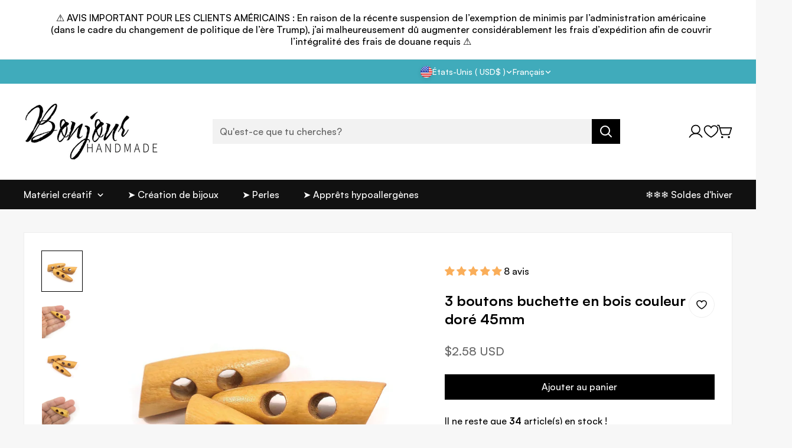

--- FILE ---
content_type: text/html; charset=utf-8
request_url: https://bonjourhandmade.com/fr/products/3-wooden-toggle-buttons-coffee-brown-5-x-1-3cm-2x1-2
body_size: 89609
content:

<!doctype html>
<html
  class="no-js  m:overflow-hidden"
  lang="fr"
  
  data-template="product"
>
  <head>
 
<meta charset="utf-8">
    <meta http-equiv="X-UA-Compatible" content="IE=edge,chrome=1">
    <meta name="viewport" content="width=device-width,initial-scale=1">
    <link rel="canonical" href="https://bonjourhandmade.com/fr/products/3-wooden-toggle-buttons-coffee-brown-5-x-1-3cm-2x1-2">
    <meta name="theme-color" content="#000000">

    
<link rel="icon" type="image/png" href="//bonjourhandmade.com/cdn/shop/files/favicon.jpg?crop=center&height=32&v=1712971561&width=32"><title class="product">3 boutons buchette en bois couleur doré 45mm</title><meta name="description" content="Ces boutons de bois sont parfaits pour vos projets de couture, de tricot, de bijoux, ou tout autres projets créatifs. Ils ajouteront la touche finale à votre création! Boutons à deux trous.Ce sont des boutons tout neufs, mesurant approx. 45 x 14mm (1 3/4&quot; x 1/2&quot;) Trou: 6mm（approx. 1/4&quot;)Vous recevrez un ensemble de 3 bo"><meta property="og:site_name" content="Bonjour Handmade">
<meta property="og:url" content="https://bonjourhandmade.com/fr/products/3-wooden-toggle-buttons-coffee-brown-5-x-1-3cm-2x1-2">
<meta property="og:title" content="3 boutons buchette en bois couleur doré 45mm">
<meta property="og:type" content="product">
<meta property="og:description" content="Ces boutons de bois sont parfaits pour vos projets de couture, de tricot, de bijoux, ou tout autres projets créatifs. Ils ajouteront la touche finale à votre création! Boutons à deux trous.Ce sont des boutons tout neufs, mesurant approx. 45 x 14mm (1 3/4&quot; x 1/2&quot;) Trou: 6mm（approx. 1/4&quot;)Vous recevrez un ensemble de 3 bo"><meta property="og:image" content="http://bonjourhandmade.com/cdn/shop/files/20250612_121714.jpg?v=1749747876">
<meta property="og:image:secure_url" content="https://bonjourhandmade.com/cdn/shop/files/20250612_121714.jpg?v=1749747876">
<meta property="og:image:width" content="2000">
<meta property="og:image:height" content="2000"><meta property="og:price:amount" content="2.58">
<meta property="og:price:currency" content="USD"><meta name="twitter:card" content="summary_large_image">
<meta name="twitter:title" content="3 boutons buchette en bois couleur doré 45mm">
<meta name="twitter:description" content="Ces boutons de bois sont parfaits pour vos projets de couture, de tricot, de bijoux, ou tout autres projets créatifs. Ils ajouteront la touche finale à votre création! Boutons à deux trous.Ce sont des boutons tout neufs, mesurant approx. 45 x 14mm (1 3/4&quot; x 1/2&quot;) Trou: 6mm（approx. 1/4&quot;)Vous recevrez un ensemble de 3 bo">

<style>
  @font-face {  font-family: M-Heading-Font;  font-weight:700;  src: url(https://cdn.shopify.com/s/files/1/0836/6116/0721/files/Satoshi-Bold.ttf?v=1699351805);  font-display: swap;}:root {  --font-stack-header: 'M-Heading-Font';  --font-weight-header: 700;}@font-face {  font-family: M-Body-Font;  font-weight:500;  src: url(https://cdn.shopify.com/s/files/1/0836/6116/0721/files/Satoshi-Medium.ttf?v=1699351693);  font-display: swap;}@font-face {  font-family: M-Body-Font;  font-weight:700;  src: url(https://cdn.shopify.com/s/files/1/0836/6116/0721/files/Satoshi-Bold.ttf?v=1699351805);  font-display: swap;}:root {  --font-stack-body: 'M-Body-Font';  --font-weight-body: 500;;}
</style>
<style>
  html {
    font-size: calc(var(--font-base-size, 16) * 1px);
    -webkit-font-smoothing: antialiased;
    height: 100%;
    scroll-behavior: smooth;
  }
  body {
    margin: 0;
    font-family: var(--font-stack-body);
    font-weight: var(--font-weight-body);
    font-style: var(--font-style-body);
    color: rgb(var(--color-foreground));
    font-size: calc(var(--font-base-size, 16) * 1px);
    line-height: calc(var(--base-line-height) * 1px);
    background-color: rgb(var(--color-background));
    position: relative;
    min-height: 100%;
  }

  body {
    overflow-x: hidden;
  }

  html.prevent-scroll,
  html.prevent-scroll body {
    height: auto;
    overflow: hidden;
  }

  h1, .h1,
  h2, .h2,
  h3, .h3,
  h4, .h4,
  h5, .h5,
  h6, .h6 {
    font-family: var(--font-stack-header);
    font-weight: var(--font-weight-header);
    font-style: var(--font-style-header);
    color: rgb(var(--color-foreground));
    line-height: normal;
    letter-spacing: var(--header-letter-spacing);
  }
  h1, .h1 {
    font-size:calc(((var(--font-h1-mobile))/ (var(--font-base-size))) * 1rem);
    line-height: 1.278;
  }

  h2, .h2 {
    font-size:calc(((var(--font-h2-mobile))/ (var(--font-base-size))) * 1rem);
    line-height: 1.267;
  }

  h3, .h3 {
    font-size: calc(((var(--font-h3-mobile)) / (var(--font-base-size))) * 1rem);
    line-height: 1.36;
  }

  h4, .h4 {
    font-size: calc(((var(--font-h4-mobile)) / (var(--font-base-size))) * 1rem);
    line-height: 1.4;
  }

  h5, .h5 {
    font-size: calc(((var(--font-h5-mobile)) / (var(--font-base-size))) * 1rem);
    line-height: 1.5;
  }

  h6, .h6 {
    font-size: calc(((var(--font-h6-mobile)) / (var(--font-base-size))) * 1rem);
    line-height: 1.5;
  }

  @media only screen and (min-width: 768px) {
    .h1, h1{
      font-size:calc(((var(--font-h1-tablet))/ (var(--font-base-size))) * 1rem);
      line-height: 1.238;
    }
    .h2, h2{
      font-size:calc(((var(--font-h2-tablet))/ (var(--font-base-size))) * 1rem);
      line-height: 1.235;
    }
    h3, .h3 {
      font-size: calc(((var(--font-h3-tablet)) / (var(--font-base-size))) * 1rem);
      line-height: 1.36;
    }
    h4, .h4 {
      font-size: calc(((var(--font-h4-tablet)) / (var(--font-base-size))) * 1rem);
      line-height: 1.4;
    }
  }

  @media only screen and (min-width: 1280px){
    .h1, h1{
      font-size:calc(((var(--font-h1-desktop))/ (var(--font-base-size))) * 1rem);
      line-height: 1.167;
    }
    .h2, h2{
      font-size:calc(((var(--font-h2-desktop))/ (var(--font-base-size))) * 1rem);
      line-height: 1.238;
    }
    h3, .h3 {
      font-size: calc(((var(--font-h3-desktop)) / (var(--font-base-size))) * 1rem);
      line-height: 1.278;
    }
    h4, .h4 {
      font-size: calc(((var(--font-h4-desktop)) / (var(--font-base-size))) * 1rem);
      line-height: 1.333;
    }
    h5, .h5 {
      font-size: calc(((var(--font-h5-desktop)) / (var(--font-base-size))) * 1rem);
    }
    h6, .h6 {
      font-size: calc(((var(--font-h6-desktop)) / (var(--font-base-size))) * 1rem);
    }
  }
  [style*="--aspect-ratio"] {
    position: relative;
    overflow: hidden;
  }
  [style*="--aspect-ratio"]:before {
    display: block;
    width: 100%;
    content: "";
    height: 0px;
  }
  [style*="--aspect-ratio"] > *:first-child {
    top: 0;
    left: 0;
    right: 0;
    position: absolute !important;
    object-fit: cover;
    width: 100%;
    height: 100%;
  }
  [style*="--aspect-ratio"]:before {
    padding-top: calc(100% / (0.0001 + var(--aspect-ratio, 16/9)));
  }
  [style*="--aspect-ratio"] picture img {
    width: 100%;
    height: 100%;
    object-fit: cover;
  }
  @media ( max-width: 767px ) {
    [style*="--aspect-ratio"]:before {
      padding-top: calc(100% / (0.0001 + var(--aspect-ratio-mobile, var(--aspect-ratio, 16/9)) ));
    }
  }
  .swiper-wrapper {
    display: flex;
  }
  .swiper:not(.swiper-initialized) .swiper-slide {
    width: calc(100% / var(--items, 1));
    flex: 0 0 auto;
  }
  @media(max-width: 1023px) {
    .swiper:not(.swiper-initialized) .swiper-slide {
      min-width: 40vw;
      flex: 0 0 auto;
    }
  }
  @media (max-width: 767px) {
    .swiper:not(.swiper-initialized) .swiper-slide {
      min-width: 66vw;
      flex: 0 0 auto;
    }
  }

  @media (max-width: 1230px) {
    .m-show-bubble {
      --header-top-spacing-right: 26px;
    }
  }

  @media (min-width: 768px) and (max-width: 1230px) {
    .m-slider-controls--nav-outside .m-slider-controls__button {
      color: rgba(var(--text-black),1);
      background: rgba(var(--bg-white),1);
      border: 1px solid rgb(var(--color-border));
      border-radius: 9999px;
      box-shadow: 0 4px 24px #0000001f;
      transition: var(--m-duration-default, .25s) all;
    }

    .m-slider-controls--nav-outside .m-slider-controls__button svg {
      width: 16px !important;
      height: 16px !important;
    }

    .m-slider-controls--nav-outside .m-slider-controls__button svg path {
      stroke-width: 3px;
    }

    .m-slider-controls--nav-outside .m-slider-controls__button-prev {
      left: calc(var(--m-button-size)/-2 + var(--column-gap)/2) !important;
    }

    .m-slider-controls--nav-outside .m-slider-controls__button-next {
      right: calc(var(--m-button-size) / -2 + var(--column-gap) / 2) !important;
    }

    [dir="rtl"] .m-slider-controls--nav-outside .m-slider-controls__button-prev {
      left: auto !important;
      right: calc(var(--m-button-size)/-2 + var(--column-gap)/2) !important;
    }

    [dir="rtl"] .m-slider-controls--nav-outside .m-slider-controls__button-next {
      right: auto !important;
      left: calc(var(--m-button-size) / -2 + var(--column-gap) / 2) !important;
    }
  }
</style>

    

    <link href="//bonjourhandmade.com/cdn/shop/t/30/assets/theme.css?v=123930177154899283151724722724" rel="stylesheet" type="text/css" media="all" />

    
<style data-shopify>
:root,.m-color-background-1, .tippy-box[data-theme~='m-color-background-1'] {
  		--color-background: 247,247,247;
  		
  			--gradient-background: #f7f7f7;
  		
  		--color-foreground: 0,0,0;
  		--color-foreground-secondary: 102,102,102;
  		--color-button: 0,0,0;
  		--color-button-text: 255,255,255;
  		--color-outline-button: 247,247,247;
  		--color-outline-button-text: 0,0,0;
  		--color-secondary-button: 242,242,242;
  		--color-secondary-button-text: 0,0,0;
  		--color-border: 238,238,238;
  		--color-price-sale: 224,43,43;
  		--color-price-regular: 102,102,102;
  		--color-form-field: 255,255,255;
  		--color-form-field-text: 34,34,34;
  		--color-tooltip: 34,34,34;
  		--color-tooltip-text: 255,255,255;
  		--color-primary: 0,174,138;
  	}
  
.m-color-background-2, .tippy-box[data-theme~='m-color-background-2'] {
  		--color-background: 255,255,255;
  		
  			--gradient-background: #ffffff;
  		
  		--color-foreground: 0,0,0;
  		--color-foreground-secondary: 65,65,65;
  		--color-button: 0,0,0;
  		--color-button-text: 255,255,255;
  		--color-outline-button: 255,255,255;
  		--color-outline-button-text: 255,255,255;
  		--color-secondary-button: 242,242,242;
  		--color-secondary-button-text: 0,0,0;
  		--color-border: 238,238,238;
  		--color-price-sale: 224,43,43;
  		--color-price-regular: 102,102,102;
  		--color-form-field: 242,242,242;
  		--color-form-field-text: 0,0,0;
  		--color-tooltip: 0,0,0;
  		--color-tooltip-text: 255,255,255;
  		--color-primary: 250,174,90;
  	}
  
.m-color-background-3, .tippy-box[data-theme~='m-color-background-3'] {
  		--color-background: 17,17,17;
  		
  			--gradient-background: #111111;
  		
  		--color-foreground: 255,255,255;
  		--color-foreground-secondary: 238,238,238;
  		--color-button: 255,255,255;
  		--color-button-text: 0,0,0;
  		--color-outline-button: 17,17,17;
  		--color-outline-button-text: 255,255,255;
  		--color-secondary-button: 255,255,255;
  		--color-secondary-button-text: 0,0,0;
  		--color-border: 238,238,238;
  		--color-price-sale: 224,43,43;
  		--color-price-regular: 255,255,255;
  		--color-form-field: 255,255,255;
  		--color-form-field-text: 102,102,102;
  		--color-tooltip: 255,255,255;
  		--color-tooltip-text: 0,0,0;
  		--color-primary: 255,255,255;
  	}
  
.m-color-background-4, .tippy-box[data-theme~='m-color-background-4'] {
  		--color-background: 64,171,187;
  		
  			--gradient-background: #40abbb;
  		
  		--color-foreground: 255,255,255;
  		--color-foreground-secondary: 238,238,238;
  		--color-button: 255,255,255;
  		--color-button-text: 0,0,0;
  		--color-outline-button: 64,171,187;
  		--color-outline-button-text: 255,255,255;
  		--color-secondary-button: 255,255,255;
  		--color-secondary-button-text: 0,0,0;
  		--color-border: 238,238,238;
  		--color-price-sale: 224,213,43;
  		--color-price-regular: 255,255,255;
  		--color-form-field: 255,255,255;
  		--color-form-field-text: 0,0,0;
  		--color-tooltip: 0,0,0;
  		--color-tooltip-text: 255,255,255;
  		--color-primary: 34,34,34;
  	}
  
.m-color-background-5, .tippy-box[data-theme~='m-color-background-5'] {
  		--color-background: 214,99,50;
  		
  			--gradient-background: #d66332;
  		
  		--color-foreground: 255,255,255;
  		--color-foreground-secondary: 238,238,238;
  		--color-button: 255,255,255;
  		--color-button-text: 0,0,0;
  		--color-outline-button: 214,99,50;
  		--color-outline-button-text: 255,255,255;
  		--color-secondary-button: 242,242,242;
  		--color-secondary-button-text: 0,0,0;
  		--color-border: 238,238,238;
  		--color-price-sale: 224,43,43;
  		--color-price-regular: 255,255,255;
  		--color-form-field: 255,255,255;
  		--color-form-field-text: 34,34,34;
  		--color-tooltip: 34,34,34;
  		--color-tooltip-text: 255,255,255;
  		--color-primary: 255,255,255;
  	}
  
.m-color-scheme-3417e297-69ca-47eb-a501-a572ad16afc6, .tippy-box[data-theme~='m-color-scheme-3417e297-69ca-47eb-a501-a572ad16afc6'] {
  		--color-background: 62,123,194;
  		
  			--gradient-background: #3e7bc2;
  		
  		--color-foreground: 255,255,255;
  		--color-foreground-secondary: 238,238,238;
  		--color-button: 255,255,255;
  		--color-button-text: 255,255,255;
  		--color-outline-button: 62,123,194;
  		--color-outline-button-text: 255,255,255;
  		--color-secondary-button: 242,242,242;
  		--color-secondary-button-text: 0,0,0;
  		--color-border: 238,238,238;
  		--color-price-sale: 224,43,43;
  		--color-price-regular: 238,238,238;
  		--color-form-field: 255,255,255;
  		--color-form-field-text: 0,0,0;
  		--color-tooltip: 0,0,0;
  		--color-tooltip-text: 255,255,255;
  		--color-primary: 255,255,255;
  	}
  
.m-color-scheme-9c21390e-0511-452e-b0a1-6b0e8edb9611, .tippy-box[data-theme~='m-color-scheme-9c21390e-0511-452e-b0a1-6b0e8edb9611'] {
  		--color-background: 255,255,255;
  		
  			--gradient-background: #ffffff;
  		
  		--color-foreground: 0,0,0;
  		--color-foreground-secondary: 102,102,102;
  		--color-button: 255,255,255;
  		--color-button-text: 0,0,0;
  		--color-outline-button: 255,255,255;
  		--color-outline-button-text: 255,255,255;
  		--color-secondary-button: 242,242,242;
  		--color-secondary-button-text: 0,0,0;
  		--color-border: 238,238,238;
  		--color-price-sale: 224,43,43;
  		--color-price-regular: 102,102,102;
  		--color-form-field: 255,255,255;
  		--color-form-field-text: 0,0,0;
  		--color-tooltip: 0,0,0;
  		--color-tooltip-text: 255,255,255;
  		--color-primary: 0,0,0;
  	}
  
.m-color-scheme-04d06026-8992-48b2-b8bc-b839f16c3229, .tippy-box[data-theme~='m-color-scheme-04d06026-8992-48b2-b8bc-b839f16c3229'] {
  		--color-background: 226,230,229;
  		
  			--gradient-background: #e2e6e5;
  		
  		--color-foreground: 0,0,0;
  		--color-foreground-secondary: 102,102,102;
  		--color-button: 255,255,255;
  		--color-button-text: 0,0,0;
  		--color-outline-button: 226,230,229;
  		--color-outline-button-text: 0,0,0;
  		--color-secondary-button: 242,242,242;
  		--color-secondary-button-text: 0,0,0;
  		--color-border: 238,238,238;
  		--color-price-sale: 184,33,33;
  		--color-price-regular: 102,102,102;
  		--color-form-field: 255,255,255;
  		--color-form-field-text: 0,0,0;
  		--color-tooltip: 0,0,0;
  		--color-tooltip-text: 255,255,255;
  		--color-primary: 0,0,0;
  	}
  
.m-color-scheme-334000ed-bef7-4592-9d12-5a19d23071ef, .tippy-box[data-theme~='m-color-scheme-334000ed-bef7-4592-9d12-5a19d23071ef'] {
  		--color-background: 255,255,255;
  		
  			--gradient-background: #ffffff;
  		
  		--color-foreground: 0,0,0;
  		--color-foreground-secondary: 102,102,102;
  		--color-button: 0,0,0;
  		--color-button-text: 255,255,255;
  		--color-outline-button: 255,255,255;
  		--color-outline-button-text: 0,0,0;
  		--color-secondary-button: 242,242,242;
  		--color-secondary-button-text: 0,0,0;
  		--color-border: 238,238,238;
  		--color-price-sale: 224,43,43;
  		--color-price-regular: 102,102,102;
  		--color-form-field: 255,255,255;
  		--color-form-field-text: 0,0,0;
  		--color-tooltip: 0,0,0;
  		--color-tooltip-text: 255,255,255;
  		--color-primary: 0,0,0;
  	}
  
.m-color-scheme-91f2a942-8e5e-4b50-b5a4-d66e4682cb05, .tippy-box[data-theme~='m-color-scheme-91f2a942-8e5e-4b50-b5a4-d66e4682cb05'] {
  		--color-background: 250,250,250;
  		
  			--gradient-background: #fafafa;
  		
  		--color-foreground: 0,0,0;
  		--color-foreground-secondary: 102,102,102;
  		--color-button: 0,0,0;
  		--color-button-text: 255,255,255;
  		--color-outline-button: 250,250,250;
  		--color-outline-button-text: 0,0,0;
  		--color-secondary-button: 242,242,242;
  		--color-secondary-button-text: 0,0,0;
  		--color-border: 219,219,219;
  		--color-price-sale: 224,43,43;
  		--color-price-regular: 102,102,102;
  		--color-form-field: 255,255,255;
  		--color-form-field-text: 34,34,34;
  		--color-tooltip: 34,34,34;
  		--color-tooltip-text: 255,255,255;
  		--color-primary: 34,34,34;
  	}
  

  body, .m-color-background-1, .m-color-background-2, .m-color-background-3, .m-color-background-4, .m-color-background-5, .m-color-scheme-3417e297-69ca-47eb-a501-a572ad16afc6, .m-color-scheme-9c21390e-0511-452e-b0a1-6b0e8edb9611, .m-color-scheme-04d06026-8992-48b2-b8bc-b839f16c3229, .m-color-scheme-334000ed-bef7-4592-9d12-5a19d23071ef, .m-color-scheme-91f2a942-8e5e-4b50-b5a4-d66e4682cb05 {
  	color: rgb(var(--color-foreground));
  	background-color: rgb(var(--color-background));
  }:root {     /* ANIMATIONS */  	--m-duration-short: .1s;     --m-duration-default: .25s;     --m-duration-long: .5s;     --m-duration-image: .65s;     --m-duration-animate: 1s;     --m-animation-duration: 600ms;  	--m-easing: cubic-bezier(.33, 0, 0, 1);     --m-animation-fade-in-up: m-fade-in-up var(--m-animation-duration) cubic-bezier(0, 0, 0.3, 1) forwards;     --m-animation-fade-in-left: m-fade-in-left var(--m-animation-duration) cubic-bezier(0, 0, 0.3, 1) forwards;     --m-animation-fade-in-right: m-fade-in-right var(--m-animation-duration) cubic-bezier(0, 0, 0.3, 1) forwards;     --m-animation-fade-in-left-rtl: m-fade-in-left-rtl var(--m-animation-duration) cubic-bezier(0, 0, 0.3, 1) forwards;     --m-animation-fade-in-right-rtl: m-fade-in-right-rtl var(--m-animation-duration) cubic-bezier(0, 0, 0.3, 1) forwards;     --m-animation-fade-in: m-fade-in calc(var(--m-animation-duration) * 2) cubic-bezier(0, 0, 0.3, 1);     --m-animation-zoom-fade: m-zoom-fade var(--m-animation-duration) ease forwards;  	/* BODY */  	--base-line-height: 24;  	/* BUTTONS */  	--btn-letter-spacing: 0px;  	--btn-border-radius: 0px;  	--btn-border-width: 1px;  	--btn-line-height: 23px;  	  	/* INPUTS */  	--inputs-border-width: 0px;  	--inputs-radius: 0px;  	/* Notification */  	--color-success: #3a8735;  	--color-warning: #ff706b;  	--color-info: #959595;  	/* CUSTOM COLOR */  	--text-black: 0,0,0;  	--text-white: 255,255,255;  	--bg-black: 0,0,0;  	--bg-white: 255,255,255;  	--rounded-full: 9999px;  	--bg-card-placeholder: rgba(243,243,243,1);  	--arrow-select-box: url(//bonjourhandmade.com/cdn/shop/t/30/assets/ar-down.svg?v=92728264558441377851724722726);  	/* FONT SIZES */  	--font-base-size: 16;     --font-base-small-size: 14;  	--font-btn-size: 16px;  	--font-btn-weight: 500;  	--font-h1-desktop: 60;  	--font-h1-tablet: 42;  	--font-h1-mobile: 36;  	--font-h2-desktop: 42;  	--font-h2-tablet: 33;  	--font-h2-mobile: 29;  	--font-h3-desktop: 36;  	--font-h3-tablet: 28;  	--font-h3-mobile: 25;  	--font-h4-desktop: 24;  	--font-h4-tablet: 19;  	--font-h4-mobile: 19;  	--font-h5-desktop: 18;  	--font-h5-mobile: 16;  	--font-h6-desktop: 16;  	--font-h6-mobile: 16;  	--header-letter-spacing: 0px;     --arrow-down-url: url(//bonjourhandmade.com/cdn/shop/t/30/assets/arrow-down.svg?v=157552497485556416461724722724);     --arrow-down-white-url: url(//bonjourhandmade.com/cdn/shop/t/30/assets/arrow-down-white.svg?v=70535736727834135531724722726);     --product-title-line-clamp: 2;  	/* LAYOUT */  	--page-width: 1230px;  	/* BADGES */  	--badge-radius: 0px;     /* Corner radius */     --boxed-radius: 0px;     --product-card-corner-radius: 0px;     --collection-card-corner-radius: 0px;     --article-card-corner-radius: 0px;     --corner-radius: 0px;  }
</style><link rel="stylesheet" href="//bonjourhandmade.com/cdn/shop/t/30/assets/search.css?v=167506006004372275461724722724" media="print" onload="this.media='all'">
<link rel="stylesheet" href="//bonjourhandmade.com/cdn/shop/t/30/assets/cart.css?v=126665462305980381111724722725" media="print" onload="this.media='all'">

<noscript><link href="//bonjourhandmade.com/cdn/shop/t/30/assets/search.css?v=167506006004372275461724722724" rel="stylesheet" type="text/css" media="all" /></noscript>
<noscript><link href="//bonjourhandmade.com/cdn/shop/t/30/assets/cart.css?v=126665462305980381111724722725" rel="stylesheet" type="text/css" media="all" /></noscript><link href="//bonjourhandmade.com/cdn/shop/t/30/assets/vendor.css?v=3901215515505418141724722724" rel="stylesheet" type="text/css" media="all" /><link rel="stylesheet" href="//bonjourhandmade.com/cdn/shop/t/30/assets/custom-style.css?v=17041353022878122931733795403" media="print" onload="this.media='all'">
<link rel="stylesheet" href="//bonjourhandmade.com/cdn/shop/t/30/assets/custom.css?v=184434839040430002591724722763" media="print" onload="this.media='all'">
<noscript><link href="//bonjourhandmade.com/cdn/shop/t/30/assets/custom-style.css?v=17041353022878122931733795403" rel="stylesheet" type="text/css" media="all" /></noscript>
<noscript><link href="//bonjourhandmade.com/cdn/shop/t/30/assets/custom.css?v=184434839040430002591724722763" rel="stylesheet" type="text/css" media="all" /></noscript>




<script src="//bonjourhandmade.com/cdn/shop/t/30/assets/product-list.js?v=74229866509311101841724722726" defer="defer"></script>



    <script src="//bonjourhandmade.com/cdn/shop/t/30/assets/vendor.js?v=23684349821727013211724722725" defer="defer"></script>
    <script src="//bonjourhandmade.com/cdn/shop/t/30/assets/theme.js?v=99650139581118392241724722725" defer="defer"></script><script src="//bonjourhandmade.com/cdn/shop/t/30/assets/animations.js?v=52284847698904486131724722725" defer="defer"></script><script>window.performance && window.performance.mark && window.performance.mark('shopify.content_for_header.start');</script><meta name="google-site-verification" content="lN-8uajWvC_B-BP10d1Iaiey-jUKe0vfSCwI1cyB1tY">
<meta name="facebook-domain-verification" content="5nhupcdbjh7p9108wkssg2oouenp7q">
<meta id="shopify-digital-wallet" name="shopify-digital-wallet" content="/7609286733/digital_wallets/dialog">
<meta name="shopify-checkout-api-token" content="116598ff981264125f6b37753d0b665e">
<meta id="in-context-paypal-metadata" data-shop-id="7609286733" data-venmo-supported="false" data-environment="production" data-locale="fr_FR" data-paypal-v4="true" data-currency="USD">
<link rel="alternate" hreflang="x-default" href="https://bonjourhandmade.ca/products/3-wooden-toggle-buttons-coffee-brown-5-x-1-3cm-2x1-2">
<link rel="alternate" hreflang="en" href="https://bonjourhandmade.ca/products/3-wooden-toggle-buttons-coffee-brown-5-x-1-3cm-2x1-2">
<link rel="alternate" hreflang="fr" href="https://bonjourhandmade.ca/fr/products/3-wooden-toggle-buttons-coffee-brown-5-x-1-3cm-2x1-2">
<link rel="alternate" hreflang="en-US" href="https://bonjourhandmade.com/products/3-wooden-toggle-buttons-coffee-brown-5-x-1-3cm-2x1-2">
<link rel="alternate" hreflang="fr-US" href="https://bonjourhandmade.com/fr/products/3-wooden-toggle-buttons-coffee-brown-5-x-1-3cm-2x1-2">
<link rel="alternate" hreflang="en-GB" href="https://bonjourhandmade.com/products/3-wooden-toggle-buttons-coffee-brown-5-x-1-3cm-2x1-2">
<link rel="alternate" hreflang="fr-GB" href="https://bonjourhandmade.com/fr/products/3-wooden-toggle-buttons-coffee-brown-5-x-1-3cm-2x1-2">
<link rel="alternate" hreflang="en-AU" href="https://bonjourhandmade.com/products/3-wooden-toggle-buttons-coffee-brown-5-x-1-3cm-2x1-2">
<link rel="alternate" hreflang="fr-AU" href="https://bonjourhandmade.com/fr/products/3-wooden-toggle-buttons-coffee-brown-5-x-1-3cm-2x1-2">
<link rel="alternate" hreflang="en-NZ" href="https://bonjourhandmade.com/products/3-wooden-toggle-buttons-coffee-brown-5-x-1-3cm-2x1-2">
<link rel="alternate" hreflang="fr-NZ" href="https://bonjourhandmade.com/fr/products/3-wooden-toggle-buttons-coffee-brown-5-x-1-3cm-2x1-2">
<link rel="alternate" type="application/json+oembed" href="https://bonjourhandmade.com/fr/products/3-wooden-toggle-buttons-coffee-brown-5-x-1-3cm-2x1-2.oembed">
<script async="async" src="/checkouts/internal/preloads.js?locale=fr-US"></script>
<link rel="preconnect" href="https://shop.app" crossorigin="anonymous">
<script async="async" src="https://shop.app/checkouts/internal/preloads.js?locale=fr-US&shop_id=7609286733" crossorigin="anonymous"></script>
<script id="apple-pay-shop-capabilities" type="application/json">{"shopId":7609286733,"countryCode":"CA","currencyCode":"USD","merchantCapabilities":["supports3DS"],"merchantId":"gid:\/\/shopify\/Shop\/7609286733","merchantName":"Bonjour Handmade","requiredBillingContactFields":["postalAddress","email"],"requiredShippingContactFields":["postalAddress","email"],"shippingType":"shipping","supportedNetworks":["visa","masterCard","amex","discover","interac","jcb"],"total":{"type":"pending","label":"Bonjour Handmade","amount":"1.00"},"shopifyPaymentsEnabled":true,"supportsSubscriptions":true}</script>
<script id="shopify-features" type="application/json">{"accessToken":"116598ff981264125f6b37753d0b665e","betas":["rich-media-storefront-analytics"],"domain":"bonjourhandmade.com","predictiveSearch":true,"shopId":7609286733,"locale":"fr"}</script>
<script>var Shopify = Shopify || {};
Shopify.shop = "bonjour-handmade.myshopify.com";
Shopify.locale = "fr";
Shopify.currency = {"active":"USD","rate":"0.73743654"};
Shopify.country = "US";
Shopify.theme = {"name":"MEGAMOG v1.2.0 (08\/27) - Copy of MEGAMOG v1.1.0 (0","id":144460349689,"schema_name":"Megamog","schema_version":"1.2.0","theme_store_id":null,"role":"main"};
Shopify.theme.handle = "null";
Shopify.theme.style = {"id":null,"handle":null};
Shopify.cdnHost = "bonjourhandmade.com/cdn";
Shopify.routes = Shopify.routes || {};
Shopify.routes.root = "/fr/";</script>
<script type="module">!function(o){(o.Shopify=o.Shopify||{}).modules=!0}(window);</script>
<script>!function(o){function n(){var o=[];function n(){o.push(Array.prototype.slice.apply(arguments))}return n.q=o,n}var t=o.Shopify=o.Shopify||{};t.loadFeatures=n(),t.autoloadFeatures=n()}(window);</script>
<script>
  window.ShopifyPay = window.ShopifyPay || {};
  window.ShopifyPay.apiHost = "shop.app\/pay";
  window.ShopifyPay.redirectState = null;
</script>
<script id="shop-js-analytics" type="application/json">{"pageType":"product"}</script>
<script defer="defer" async type="module" src="//bonjourhandmade.com/cdn/shopifycloud/shop-js/modules/v2/client.init-shop-cart-sync_INwxTpsh.fr.esm.js"></script>
<script defer="defer" async type="module" src="//bonjourhandmade.com/cdn/shopifycloud/shop-js/modules/v2/chunk.common_YNAa1F1g.esm.js"></script>
<script type="module">
  await import("//bonjourhandmade.com/cdn/shopifycloud/shop-js/modules/v2/client.init-shop-cart-sync_INwxTpsh.fr.esm.js");
await import("//bonjourhandmade.com/cdn/shopifycloud/shop-js/modules/v2/chunk.common_YNAa1F1g.esm.js");

  window.Shopify.SignInWithShop?.initShopCartSync?.({"fedCMEnabled":true,"windoidEnabled":true});

</script>
<script>
  window.Shopify = window.Shopify || {};
  if (!window.Shopify.featureAssets) window.Shopify.featureAssets = {};
  window.Shopify.featureAssets['shop-js'] = {"shop-cart-sync":["modules/v2/client.shop-cart-sync_BVs4vSl-.fr.esm.js","modules/v2/chunk.common_YNAa1F1g.esm.js"],"init-fed-cm":["modules/v2/client.init-fed-cm_CEmYoMXU.fr.esm.js","modules/v2/chunk.common_YNAa1F1g.esm.js"],"shop-button":["modules/v2/client.shop-button_BhVpOdEY.fr.esm.js","modules/v2/chunk.common_YNAa1F1g.esm.js"],"init-windoid":["modules/v2/client.init-windoid_DVncJssP.fr.esm.js","modules/v2/chunk.common_YNAa1F1g.esm.js"],"shop-cash-offers":["modules/v2/client.shop-cash-offers_CD5ChB-w.fr.esm.js","modules/v2/chunk.common_YNAa1F1g.esm.js","modules/v2/chunk.modal_DXhkN-5p.esm.js"],"shop-toast-manager":["modules/v2/client.shop-toast-manager_CMZA41xP.fr.esm.js","modules/v2/chunk.common_YNAa1F1g.esm.js"],"init-shop-email-lookup-coordinator":["modules/v2/client.init-shop-email-lookup-coordinator_Dxg3Qq63.fr.esm.js","modules/v2/chunk.common_YNAa1F1g.esm.js"],"pay-button":["modules/v2/client.pay-button_CApwTr-J.fr.esm.js","modules/v2/chunk.common_YNAa1F1g.esm.js"],"avatar":["modules/v2/client.avatar_BTnouDA3.fr.esm.js"],"init-shop-cart-sync":["modules/v2/client.init-shop-cart-sync_INwxTpsh.fr.esm.js","modules/v2/chunk.common_YNAa1F1g.esm.js"],"shop-login-button":["modules/v2/client.shop-login-button_Ctct7BR2.fr.esm.js","modules/v2/chunk.common_YNAa1F1g.esm.js","modules/v2/chunk.modal_DXhkN-5p.esm.js"],"init-customer-accounts-sign-up":["modules/v2/client.init-customer-accounts-sign-up_DTysEz83.fr.esm.js","modules/v2/client.shop-login-button_Ctct7BR2.fr.esm.js","modules/v2/chunk.common_YNAa1F1g.esm.js","modules/v2/chunk.modal_DXhkN-5p.esm.js"],"init-shop-for-new-customer-accounts":["modules/v2/client.init-shop-for-new-customer-accounts_wbmNjFX3.fr.esm.js","modules/v2/client.shop-login-button_Ctct7BR2.fr.esm.js","modules/v2/chunk.common_YNAa1F1g.esm.js","modules/v2/chunk.modal_DXhkN-5p.esm.js"],"init-customer-accounts":["modules/v2/client.init-customer-accounts_DqpN27KS.fr.esm.js","modules/v2/client.shop-login-button_Ctct7BR2.fr.esm.js","modules/v2/chunk.common_YNAa1F1g.esm.js","modules/v2/chunk.modal_DXhkN-5p.esm.js"],"shop-follow-button":["modules/v2/client.shop-follow-button_CBz8VXaE.fr.esm.js","modules/v2/chunk.common_YNAa1F1g.esm.js","modules/v2/chunk.modal_DXhkN-5p.esm.js"],"lead-capture":["modules/v2/client.lead-capture_Bo6pQGej.fr.esm.js","modules/v2/chunk.common_YNAa1F1g.esm.js","modules/v2/chunk.modal_DXhkN-5p.esm.js"],"checkout-modal":["modules/v2/client.checkout-modal_B_8gz53b.fr.esm.js","modules/v2/chunk.common_YNAa1F1g.esm.js","modules/v2/chunk.modal_DXhkN-5p.esm.js"],"shop-login":["modules/v2/client.shop-login_CTIGRVE1.fr.esm.js","modules/v2/chunk.common_YNAa1F1g.esm.js","modules/v2/chunk.modal_DXhkN-5p.esm.js"],"payment-terms":["modules/v2/client.payment-terms_BUSo56Mg.fr.esm.js","modules/v2/chunk.common_YNAa1F1g.esm.js","modules/v2/chunk.modal_DXhkN-5p.esm.js"]};
</script>
<script>(function() {
  var isLoaded = false;
  function asyncLoad() {
    if (isLoaded) return;
    isLoaded = true;
    var urls = ["\/\/cdn.shopify.com\/proxy\/405c4c0e0ae2d39b57dd7019e7b7c0cdd57e23fb90088746d4fa0cf5b436c26f\/static.cdn.printful.com\/static\/js\/external\/shopify-product-customizer.js?v=0.28\u0026shop=bonjour-handmade.myshopify.com\u0026sp-cache-control=cHVibGljLCBtYXgtYWdlPTkwMA","https:\/\/dashboard.mailerlite.com\/shopify\/10300\/743215?shop=bonjour-handmade.myshopify.com","https:\/\/gallery.bestfreecdn.com\/storage\/js\/gallery-7609286733.js?ver=4\u0026shop=bonjour-handmade.myshopify.com","https:\/\/gallery.bestfreecdn.com\/storage\/js\/gallery-7609286733.js?ver=4\u0026shop=bonjour-handmade.myshopify.com","https:\/\/gallery.bestfreecdn.com\/storage\/js\/gallery-7609286733.js?ver=4\u0026shop=bonjour-handmade.myshopify.com"];
    for (var i = 0; i < urls.length; i++) {
      var s = document.createElement('script');
      s.type = 'text/javascript';
      s.async = true;
      s.src = urls[i];
      var x = document.getElementsByTagName('script')[0];
      x.parentNode.insertBefore(s, x);
    }
  };
  if(window.attachEvent) {
    window.attachEvent('onload', asyncLoad);
  } else {
    window.addEventListener('load', asyncLoad, false);
  }
})();</script>
<script id="__st">var __st={"a":7609286733,"offset":-18000,"reqid":"cc34f520-a0c9-4d29-a73e-c44aad0db8e8-1768966342","pageurl":"bonjourhandmade.com\/fr\/products\/3-wooden-toggle-buttons-coffee-brown-5-x-1-3cm-2x1-2","u":"c7ced8f1836c","p":"product","rtyp":"product","rid":2374432817229};</script>
<script>window.ShopifyPaypalV4VisibilityTracking = true;</script>
<script id="captcha-bootstrap">!function(){'use strict';const t='contact',e='account',n='new_comment',o=[[t,t],['blogs',n],['comments',n],[t,'customer']],c=[[e,'customer_login'],[e,'guest_login'],[e,'recover_customer_password'],[e,'create_customer']],r=t=>t.map((([t,e])=>`form[action*='/${t}']:not([data-nocaptcha='true']) input[name='form_type'][value='${e}']`)).join(','),a=t=>()=>t?[...document.querySelectorAll(t)].map((t=>t.form)):[];function s(){const t=[...o],e=r(t);return a(e)}const i='password',u='form_key',d=['recaptcha-v3-token','g-recaptcha-response','h-captcha-response',i],f=()=>{try{return window.sessionStorage}catch{return}},m='__shopify_v',_=t=>t.elements[u];function p(t,e,n=!1){try{const o=window.sessionStorage,c=JSON.parse(o.getItem(e)),{data:r}=function(t){const{data:e,action:n}=t;return t[m]||n?{data:e,action:n}:{data:t,action:n}}(c);for(const[e,n]of Object.entries(r))t.elements[e]&&(t.elements[e].value=n);n&&o.removeItem(e)}catch(o){console.error('form repopulation failed',{error:o})}}const l='form_type',E='cptcha';function T(t){t.dataset[E]=!0}const w=window,h=w.document,L='Shopify',v='ce_forms',y='captcha';let A=!1;((t,e)=>{const n=(g='f06e6c50-85a8-45c8-87d0-21a2b65856fe',I='https://cdn.shopify.com/shopifycloud/storefront-forms-hcaptcha/ce_storefront_forms_captcha_hcaptcha.v1.5.2.iife.js',D={infoText:'Protégé par hCaptcha',privacyText:'Confidentialité',termsText:'Conditions'},(t,e,n)=>{const o=w[L][v],c=o.bindForm;if(c)return c(t,g,e,D).then(n);var r;o.q.push([[t,g,e,D],n]),r=I,A||(h.body.append(Object.assign(h.createElement('script'),{id:'captcha-provider',async:!0,src:r})),A=!0)});var g,I,D;w[L]=w[L]||{},w[L][v]=w[L][v]||{},w[L][v].q=[],w[L][y]=w[L][y]||{},w[L][y].protect=function(t,e){n(t,void 0,e),T(t)},Object.freeze(w[L][y]),function(t,e,n,w,h,L){const[v,y,A,g]=function(t,e,n){const i=e?o:[],u=t?c:[],d=[...i,...u],f=r(d),m=r(i),_=r(d.filter((([t,e])=>n.includes(e))));return[a(f),a(m),a(_),s()]}(w,h,L),I=t=>{const e=t.target;return e instanceof HTMLFormElement?e:e&&e.form},D=t=>v().includes(t);t.addEventListener('submit',(t=>{const e=I(t);if(!e)return;const n=D(e)&&!e.dataset.hcaptchaBound&&!e.dataset.recaptchaBound,o=_(e),c=g().includes(e)&&(!o||!o.value);(n||c)&&t.preventDefault(),c&&!n&&(function(t){try{if(!f())return;!function(t){const e=f();if(!e)return;const n=_(t);if(!n)return;const o=n.value;o&&e.removeItem(o)}(t);const e=Array.from(Array(32),(()=>Math.random().toString(36)[2])).join('');!function(t,e){_(t)||t.append(Object.assign(document.createElement('input'),{type:'hidden',name:u})),t.elements[u].value=e}(t,e),function(t,e){const n=f();if(!n)return;const o=[...t.querySelectorAll(`input[type='${i}']`)].map((({name:t})=>t)),c=[...d,...o],r={};for(const[a,s]of new FormData(t).entries())c.includes(a)||(r[a]=s);n.setItem(e,JSON.stringify({[m]:1,action:t.action,data:r}))}(t,e)}catch(e){console.error('failed to persist form',e)}}(e),e.submit())}));const S=(t,e)=>{t&&!t.dataset[E]&&(n(t,e.some((e=>e===t))),T(t))};for(const o of['focusin','change'])t.addEventListener(o,(t=>{const e=I(t);D(e)&&S(e,y())}));const B=e.get('form_key'),M=e.get(l),P=B&&M;t.addEventListener('DOMContentLoaded',(()=>{const t=y();if(P)for(const e of t)e.elements[l].value===M&&p(e,B);[...new Set([...A(),...v().filter((t=>'true'===t.dataset.shopifyCaptcha))])].forEach((e=>S(e,t)))}))}(h,new URLSearchParams(w.location.search),n,t,e,['guest_login'])})(!0,!0)}();</script>
<script integrity="sha256-4kQ18oKyAcykRKYeNunJcIwy7WH5gtpwJnB7kiuLZ1E=" data-source-attribution="shopify.loadfeatures" defer="defer" src="//bonjourhandmade.com/cdn/shopifycloud/storefront/assets/storefront/load_feature-a0a9edcb.js" crossorigin="anonymous"></script>
<script crossorigin="anonymous" defer="defer" src="//bonjourhandmade.com/cdn/shopifycloud/storefront/assets/shopify_pay/storefront-65b4c6d7.js?v=20250812"></script>
<script data-source-attribution="shopify.dynamic_checkout.dynamic.init">var Shopify=Shopify||{};Shopify.PaymentButton=Shopify.PaymentButton||{isStorefrontPortableWallets:!0,init:function(){window.Shopify.PaymentButton.init=function(){};var t=document.createElement("script");t.src="https://bonjourhandmade.com/cdn/shopifycloud/portable-wallets/latest/portable-wallets.fr.js",t.type="module",document.head.appendChild(t)}};
</script>
<script data-source-attribution="shopify.dynamic_checkout.buyer_consent">
  function portableWalletsHideBuyerConsent(e){var t=document.getElementById("shopify-buyer-consent"),n=document.getElementById("shopify-subscription-policy-button");t&&n&&(t.classList.add("hidden"),t.setAttribute("aria-hidden","true"),n.removeEventListener("click",e))}function portableWalletsShowBuyerConsent(e){var t=document.getElementById("shopify-buyer-consent"),n=document.getElementById("shopify-subscription-policy-button");t&&n&&(t.classList.remove("hidden"),t.removeAttribute("aria-hidden"),n.addEventListener("click",e))}window.Shopify?.PaymentButton&&(window.Shopify.PaymentButton.hideBuyerConsent=portableWalletsHideBuyerConsent,window.Shopify.PaymentButton.showBuyerConsent=portableWalletsShowBuyerConsent);
</script>
<script data-source-attribution="shopify.dynamic_checkout.cart.bootstrap">document.addEventListener("DOMContentLoaded",(function(){function t(){return document.querySelector("shopify-accelerated-checkout-cart, shopify-accelerated-checkout")}if(t())Shopify.PaymentButton.init();else{new MutationObserver((function(e,n){t()&&(Shopify.PaymentButton.init(),n.disconnect())})).observe(document.body,{childList:!0,subtree:!0})}}));
</script>
<script id='scb4127' type='text/javascript' async='' src='https://bonjourhandmade.com/cdn/shopifycloud/privacy-banner/storefront-banner.js'></script><link id="shopify-accelerated-checkout-styles" rel="stylesheet" media="screen" href="https://bonjourhandmade.com/cdn/shopifycloud/portable-wallets/latest/accelerated-checkout-backwards-compat.css" crossorigin="anonymous">
<style id="shopify-accelerated-checkout-cart">
        #shopify-buyer-consent {
  margin-top: 1em;
  display: inline-block;
  width: 100%;
}

#shopify-buyer-consent.hidden {
  display: none;
}

#shopify-subscription-policy-button {
  background: none;
  border: none;
  padding: 0;
  text-decoration: underline;
  font-size: inherit;
  cursor: pointer;
}

#shopify-subscription-policy-button::before {
  box-shadow: none;
}

      </style>
<script id="sections-script" data-sections="header" defer="defer" src="//bonjourhandmade.com/cdn/shop/t/30/compiled_assets/scripts.js?v=8524"></script>
<script>window.performance && window.performance.mark && window.performance.mark('shopify.content_for_header.end');</script>

    <script>window.MinimogTheme = {};window.MinimogTheme.version = '3.5.0';window.MinimogTheme.storeURL = "bonjourhandmade.ca";window.MinimogLibs = {};window.MinimogStrings = {  addToCart: "Ajouter au panier",  soldOut: "Épuisé",  unavailable: "Indisponible",  inStock: "En stock",  checkout: "Vérifier",  viewCart: "Voir le panier",  cartRemove: "Retirer",  zipcodeValidate: "Le code postal ne peut pas être vide",  noShippingRate: "Il n\u0026#39;y a pas de tarifs d\u0026#39;expédition pour votre adresse.",  shippingRatesResult: "Nous avons trouvé {{count}} tarifs d\u0026#39;expédition pour votre adresse",  recommendTitle: "Recommandation pour vous",  shipping: "Expédition",  add: "Ajouter",  itemAdded: "Produit ajouté au panier avec succès",  requiredField: "Veuillez remplir tous les champs obligatoires (*) avant d\u0026#39;ajouter au panier !",  hours: "heures",  mins: "minutes",  outOfStock: "En rupture de stock",  sold: "Vendu",  available: "Disponible",  preorder: "Pré-commander",  sold_out_items_message: "Le produit est déjà épuisé.",  unitPrice: "Prix ​​unitaire",  unitPriceSeparator: "par",  cartError: "Une erreur s&#39;est produite lors de la mise à jour de votre panier. ",  quantityError: "Pas assez d&#39;articles disponibles.  [quantity] gauche.",};window.MinimogThemeStyles = {  product: "https://bonjourhandmade.com/cdn/shop/t/30/assets/product.css?v=110897685958512934961724722725"};window.MinimogThemeScripts = {  productModel: "https://bonjourhandmade.com/cdn/shop/t/30/assets/product-model.js?v=74883181231862109891724722725",  productMedia: "https://bonjourhandmade.com/cdn/shop/t/30/assets/product-media.js?v=177984917991668175961724722724",  variantsPicker: "https://bonjourhandmade.com/cdn/shop/t/30/assets/variant-picker.js?v=125944483717640190741724722725",  instagram: "https://bonjourhandmade.com/cdn/shop/t/30/assets/instagram.js?v=47235404187736409251724722726"};window.MinimogSettings = {  design_mode: false,  requestPath: "\/fr\/products\/3-wooden-toggle-buttons-coffee-brown-5-x-1-3cm-2x1-2",  template: "product",  templateName: "product",productHandle: "3-wooden-toggle-buttons-coffee-brown-5-x-1-3cm-2x1-2",    productId: 2374432817229,currency_code: "CAD",  money_format: "${{amount}} USD",  base_url: window.location.origin + Shopify.routes.root,  money_with_currency_format: "${{amount}} USD","filter_color1.png":"\/\/bonjourhandmade.com\/cdn\/shop\/t\/30\/assets\/filter_color1.png?v=132674533535942562511724722831","filter_color1":"Gold","filter_color2.png":"\/\/bonjourhandmade.com\/cdn\/shop\/t\/30\/assets\/filter_color2.png?v=35964338760021495851724722833","filter_color2":"Stainless steel","filter_color3.png":"\/\/bonjourhandmade.com\/cdn\/shop\/t\/30\/assets\/filter_color3.png?v=109764308168684021751724722834","filter_color3":"Bronze","filter_color4.png":"\/\/bonjourhandmade.com\/cdn\/shop\/t\/30\/assets\/filter_color4.png?v=105792177075559729101724722834","filter_color4":"Gunmetal","filter_color5.png":"\/\/bonjourhandmade.com\/cdn\/shop\/t\/30\/assets\/filter_color5.png?v=61571441110502674301724722834","filter_color5":"Rose gold","filter_color6.png":"\/\/bonjourhandmade.com\/cdn\/shop\/t\/30\/assets\/filter_color6.png?v=115543504052144717781724722835","filter_color6":"Copper","filter_color7.png":"\/\/bonjourhandmade.com\/cdn\/shop\/t\/30\/assets\/filter_color7.png?v=135838816332827353921724722835","filter_color7":"Silver","filter_color8.png":"\/\/bonjourhandmade.com\/cdn\/shop\/t\/30\/assets\/filter_color8.png?v=82159335500117150611724722836","filter_color8":"Platinum","filter_color9.png":"\/\/bonjourhandmade.com\/cdn\/shop\/t\/30\/assets\/filter_color9.png?v=46489176545132464451724722837","filter_color9":"Rainbow","filter_color10.png":"\/\/bonjourhandmade.com\/cdn\/shop\/t\/30\/assets\/filter_color10.png?v=25417655340060532801724722832","filter_color10":"Clear","filter_color11.png":"\/\/bonjourhandmade.com\/cdn\/shop\/t\/30\/assets\/filter_color11.png?v=58122365478532594861724722833","filter_color11":"Light gold","filter_color12.png":"\/\/bonjourhandmade.com\/cdn\/shop\/t\/30\/assets\/filter_color12.png?v=81926819579253706061733106822","filter_color12":"Gold (real 18k gold plated)","filter_color13.png":"\/\/bonjourhandmade.com\/cdn\/shop\/t\/30\/assets\/filter_color13.png?v=149790052328500569141735048928","filter_color13":"Mixed Metals","filter_color14.png":"\/\/bonjourhandmade.com\/cdn\/shop\/t\/30\/assets\/filter_color14.png?v=115457437064154795641758910285","filter_color14":"Acier inoxydable","filter_color15.png":"\/\/bonjourhandmade.com\/cdn\/shop\/t\/30\/assets\/filter_color15.png?v=81926819579253706061758910286","filter_color15":"Or",theme: {    id: 144460349689,    name: "MEGAMOG v1.2.0 (08\/27) - Copy of MEGAMOG v1.1.0 (0",    role: "main",    version: "3.0.1",    online_store_version: "2.0",    preview_url: "https://bonjourhandmade.ca?preview_theme_id=144460349689",  },  shop_domain: "https:\/\/bonjourhandmade.ca",  shop_locale: {    published: [{"shop_locale":{"locale":"en","enabled":true,"primary":true,"published":true}},{"shop_locale":{"locale":"fr","enabled":true,"primary":false,"published":true}}],    current: "fr",    primary: "en",  },  routes: {    root: "\/fr",    cart: "\/fr\/cart",    product_recommendations_url: "\/fr\/recommendations\/products",    cart_add_url: '/fr/cart/add',    cart_change_url: '/fr/cart/change',    cart_update_url: '/fr/cart/update',    predictive_search_url: '/fr/search/suggest',    search_url: '/fr/search'  },  hide_unavailable_product_options: true,  pcard_image_ratio: "1\/1",  cookie_consent_allow: "Allow Cookies",  cookie_consent_message: "This website uses cookies to ensure you get the best experience on our website.",  cookie_consent_placement: "bottom-left",  cookie_consent_learnmore_link: "https:\/\/www.cookiesandyou.com\/",  cookie_consent_learnmore: "Learn more",  cookie_consent_theme: "white",  cookie_consent_decline: "Decline",  show_cookie_consent: true,  product_colors: "red: #ff0041,\nyellow: #FDDA76,\nblack: #000000,\nblack band: #000000,\nblue: #8DB4D2,\ngreen: #426e4c,\npurple: #B19CD9,\nsilver: #EEEEEF,\nwhite: #FFFFFF,\nbrown: #836953,\nlight brown: #B5651D,\ndark turquoise: #23cddc,\norange: #FFB347,\ntan: #E9D1BF,\nviolet: #B490B0,\npink: #FFD1DC,\ngrey: #E0E0E0,\nsky: #96BDC6,\npale leaf: #CCD4BF,\nlight blue: #b1c5d4,\ndark grey: #aca69f,\nbeige: #EBE6DB,\nbeige band: #EED9C4,\ndark blue: #063e66,\ncream: #FFFFCC,\nlight pink: #FBCFCD,\nmint: #bedce3,\ndark gray: #3A3B3C,\nrosy brown: #c4a287,\nlight grey:#D3D3D3,\ncopper: #B87333,\nrose gold: #ECC5C0,\nnight blue: #151B54,\ncoral: #FF7F50,\nlight purple: #C6AEC7,\ndark brown: #5d4033,\ndark green: #023020,\ngolden yellow: #f8ba04,\nmatte blue: #013d75,\nnatural: #dcba92,\nash brown: #9b6743,\nbrass: #dabb6b,\ncaper green: #636550,\ncharcoal: #35434d,\ndark wheat: #916f4c,\ndeep blue: #1a4975,\ndeep purple: #35013d,\ndeep sea blue: #123456,\nflamingo pink: #fdc9d6,\nglacier white: #84b5c8,\ngrass green: #469d17,\nheathered spruce: #628fb9,\nivory: #f8f4e8,\njade green: #0da672,\nlight gray: #d4d4d4,\nluxe silver:: #b8b8b8,\nphantom black: #2d3134,\nplatinum: #E5E4E2,\nsage green: #B2AC88,\nsea: #006994,\nsea glass: #95e1c8,\nsky blue: #87CEEB,\nspace black: #333334,\nspace gray: #717378,\nstone blue: #809ca7,\ntriple black: #000000,\nolive green: #aaae96,\ngray green: #69756b,\nindigo: #393e4a,\ngreen smoke: #636f65,\nmermaid: #431c53,\ngolden pink: #9b4466,\ngolden moss: #a6b66a,\ndark teal: #002626,\nburnt sienna: #642221,\nfushia: #CC397B",  use_ajax_atc: true,  discount_code_enable: true,  enable_cart_drawer: true,  pcard_show_lowest_prices: false,  date_now: "2026\/01\/20 22:32:00-0500 (EST)",  foxKitBaseUrl: "foxkit.app"};</script>

<script>
  function __setSwatchesOptions() {
    try {
      MinimogSettings._colorSwatches = []
      MinimogSettings._imageSwatches = []
  
      MinimogSettings.product_colors
        .split(',').filter(Boolean)
        .forEach(colorSwatch => {
          const [key, value] = colorSwatch.split(':')
          MinimogSettings._colorSwatches.push({
            key: key.trim().toLowerCase(),
            value: value && value.trim() || ''
          })
        })
  
      Object.keys(MinimogSettings).forEach(key => {
        if (key.includes('filter_color') && !key.includes('.png')) {
          if (MinimogSettings[`${key}.png`]) {
            MinimogSettings._imageSwatches.push({
              key: MinimogSettings[key].toLowerCase(),
              value: MinimogSettings[`${key}.png`]
            })
          }
        }
      })
    } catch (e) {
      console.error('Failed to convert color/image swatch structure!', e)
    }
  }

  __setSwatchesOptions();
</script>

    <script>
      document.documentElement.className = document.documentElement.className.replace('no-js', 'js');
      if (Shopify.designMode) {
        document.documentElement.classList.add('shopify-design-mode');
      }
    </script>
  <!-- BEGIN app block: shopify://apps/judge-me-reviews/blocks/judgeme_core/61ccd3b1-a9f2-4160-9fe9-4fec8413e5d8 --><!-- Start of Judge.me Core -->






<link rel="dns-prefetch" href="https://cdnwidget.judge.me">
<link rel="dns-prefetch" href="https://cdn.judge.me">
<link rel="dns-prefetch" href="https://cdn1.judge.me">
<link rel="dns-prefetch" href="https://api.judge.me">

<script data-cfasync='false' class='jdgm-settings-script'>window.jdgmSettings={"pagination":5,"disable_web_reviews":false,"badge_no_review_text":"Aucun avis","badge_n_reviews_text":"{{ n }} avis","badge_star_color":"#faae5a","hide_badge_preview_if_no_reviews":true,"badge_hide_text":false,"enforce_center_preview_badge":false,"widget_title":"Avis Clients","widget_open_form_text":"Écrire un avis","widget_close_form_text":"Annuler l'avis","widget_refresh_page_text":"Actualiser la page","widget_summary_text":"Basé sur {{ number_of_reviews }} avis","widget_no_review_text":"Soyez le premier à écrire un avis","widget_name_field_text":"Nom d'affichage","widget_verified_name_field_text":"Nom vérifié (public)","widget_name_placeholder_text":"Nom d'affichage","widget_required_field_error_text":"Ce champ est obligatoire.","widget_email_field_text":"Adresse email","widget_verified_email_field_text":"Email vérifié (privé, ne peut pas être modifié)","widget_email_placeholder_text":"Votre adresse email","widget_email_field_error_text":"Veuillez entrer une adresse email valide.","widget_rating_field_text":"Évaluation","widget_review_title_field_text":"Titre de l'avis","widget_review_title_placeholder_text":"Donnez un titre à votre avis","widget_review_body_field_text":"Contenu de l'avis","widget_review_body_placeholder_text":"Commencez à écrire ici...","widget_pictures_field_text":"Photo/Vidéo (facultatif)","widget_submit_review_text":"Soumettre l'avis","widget_submit_verified_review_text":"Soumettre un avis vérifié","widget_submit_success_msg_with_auto_publish":"Merci ! Veuillez actualiser la page dans quelques instants pour voir votre avis. Vous pouvez supprimer ou modifier votre avis en vous connectant à \u003ca href='https://judge.me/login' target='_blank' rel='nofollow noopener'\u003eJudge.me\u003c/a\u003e","widget_submit_success_msg_no_auto_publish":"Merci ! Votre avis sera publié dès qu'il sera approuvé par l'administrateur de la boutique. Vous pouvez supprimer ou modifier votre avis en vous connectant à \u003ca href='https://judge.me/login' target='_blank' rel='nofollow noopener'\u003eJudge.me\u003c/a\u003e","widget_show_default_reviews_out_of_total_text":"Affichage de {{ n_reviews_shown }} sur {{ n_reviews }} avis.","widget_show_all_link_text":"Tout afficher","widget_show_less_link_text":"Afficher moins","widget_author_said_text":"{{ reviewer_name }} a dit :","widget_days_text":"il y a {{ n }} jour/jours","widget_weeks_text":"il y a {{ n }} semaine/semaines","widget_months_text":"il y a {{ n }} mois","widget_years_text":"il y a {{ n }} an/ans","widget_yesterday_text":"Hier","widget_today_text":"Aujourd'hui","widget_replied_text":"\u003e\u003e {{ shop_name }} a répondu :","widget_read_more_text":"Lire plus","widget_reviewer_name_as_initial":"","widget_rating_filter_color":"","widget_rating_filter_see_all_text":"Voir tous les avis","widget_sorting_most_recent_text":"Plus récents","widget_sorting_highest_rating_text":"Meilleures notes","widget_sorting_lowest_rating_text":"Notes les plus basses","widget_sorting_with_pictures_text":"Uniquement les photos","widget_sorting_most_helpful_text":"Plus utiles","widget_open_question_form_text":"Poser une question","widget_reviews_subtab_text":"Avis","widget_questions_subtab_text":"Questions","widget_question_label_text":"Question","widget_answer_label_text":"Réponse","widget_question_placeholder_text":"Écrivez votre question ici","widget_submit_question_text":"Soumettre la question","widget_question_submit_success_text":"Merci pour votre question ! Nous vous notifierons dès qu'elle aura une réponse.","widget_star_color":"#faae5a","verified_badge_text":"Vérifié","verified_badge_bg_color":"","verified_badge_text_color":"","verified_badge_placement":"left-of-reviewer-name","widget_review_max_height":"","widget_hide_border":false,"widget_social_share":false,"widget_thumb":false,"widget_review_location_show":false,"widget_location_format":"country_iso_code","all_reviews_include_out_of_store_products":true,"all_reviews_out_of_store_text":"(hors boutique)","all_reviews_pagination":100,"all_reviews_product_name_prefix_text":"à propos de","enable_review_pictures":true,"enable_question_anwser":false,"widget_theme":"","review_date_format":"mm/dd/yyyy","default_sort_method":"most-recent","widget_product_reviews_subtab_text":"Avis Produits","widget_shop_reviews_subtab_text":"Avis Boutique","widget_other_products_reviews_text":"Avis pour d'autres produits","widget_store_reviews_subtab_text":"Avis de la boutique","widget_no_store_reviews_text":"Cette boutique n'a pas encore reçu d'avis","widget_web_restriction_product_reviews_text":"Ce produit n'a pas encore reçu d'avis","widget_no_items_text":"Aucun élément trouvé","widget_show_more_text":"Afficher plus","widget_write_a_store_review_text":"Écrire un avis sur la boutique","widget_other_languages_heading":"Avis dans d'autres langues","widget_translate_review_text":"Traduire l'avis en {{ language }}","widget_translating_review_text":"Traduction en cours...","widget_show_original_translation_text":"Afficher l'original ({{ language }})","widget_translate_review_failed_text":"Impossible de traduire cet avis.","widget_translate_review_retry_text":"Réessayer","widget_translate_review_try_again_later_text":"Réessayez plus tard","show_product_url_for_grouped_product":false,"widget_sorting_pictures_first_text":"Photos en premier","show_pictures_on_all_rev_page_mobile":false,"show_pictures_on_all_rev_page_desktop":true,"floating_tab_hide_mobile_install_preference":false,"floating_tab_button_name":"★ Avis","floating_tab_title":"Laissons nos clients parler pour nous","floating_tab_button_color":"","floating_tab_button_background_color":"","floating_tab_url":"","floating_tab_url_enabled":false,"floating_tab_tab_style":"text","all_reviews_text_badge_text":"Les clients nous notent {{ shop.metafields.judgeme.all_reviews_rating | round: 1 }}/5 basé sur {{ shop.metafields.judgeme.all_reviews_count }} avis.","all_reviews_text_badge_text_branded_style":"{{ shop.metafields.judgeme.all_reviews_rating | round: 1 }} sur 5 étoiles basé sur {{ shop.metafields.judgeme.all_reviews_count }} avis","is_all_reviews_text_badge_a_link":true,"show_stars_for_all_reviews_text_badge":true,"all_reviews_text_badge_url":"/pages/happy-customers","all_reviews_text_style":"text","all_reviews_text_color_style":"judgeme_brand_color","all_reviews_text_color":"#108474","all_reviews_text_show_jm_brand":true,"featured_carousel_show_header":true,"featured_carousel_title":"Laissons nos clients parler pour nous","testimonials_carousel_title":"Les clients nous disent","videos_carousel_title":"Histoire de clients réels","cards_carousel_title":"Les clients nous disent","featured_carousel_count_text":"sur {{ n }} avis","featured_carousel_add_link_to_all_reviews_page":true,"featured_carousel_url":"/pages/happy-customers","featured_carousel_show_images":true,"featured_carousel_autoslide_interval":5,"featured_carousel_arrows_on_the_sides":false,"featured_carousel_height":250,"featured_carousel_width":80,"featured_carousel_image_size":0,"featured_carousel_image_height":250,"featured_carousel_arrow_color":"#3b3b3b","verified_count_badge_style":"branded","verified_count_badge_orientation":"horizontal","verified_count_badge_color_style":"judgeme_brand_color","verified_count_badge_color":"#108474","is_verified_count_badge_a_link":false,"verified_count_badge_url":"","verified_count_badge_show_jm_brand":true,"widget_rating_preset_default":5,"widget_first_sub_tab":"product-reviews","widget_show_histogram":true,"widget_histogram_use_custom_color":false,"widget_pagination_use_custom_color":false,"widget_star_use_custom_color":true,"widget_verified_badge_use_custom_color":false,"widget_write_review_use_custom_color":false,"picture_reminder_submit_button":"Télécharger des photos","enable_review_videos":false,"mute_video_by_default":false,"widget_sorting_videos_first_text":"Vidéos en premier","widget_review_pending_text":"En attente","featured_carousel_items_for_large_screen":3,"social_share_options_order":"Facebook,Twitter","remove_microdata_snippet":false,"disable_json_ld":false,"enable_json_ld_products":false,"preview_badge_show_question_text":false,"preview_badge_no_question_text":"Aucune question","preview_badge_n_question_text":"{{ number_of_questions }} question/questions","qa_badge_show_icon":false,"qa_badge_position":"same-row","remove_judgeme_branding":true,"widget_add_search_bar":false,"widget_search_bar_placeholder":"Recherche","widget_sorting_verified_only_text":"Vérifiés uniquement","featured_carousel_theme":"default","featured_carousel_show_rating":true,"featured_carousel_show_title":false,"featured_carousel_show_body":true,"featured_carousel_show_date":false,"featured_carousel_show_reviewer":true,"featured_carousel_show_product":false,"featured_carousel_header_background_color":"#108474","featured_carousel_header_text_color":"#ffffff","featured_carousel_name_product_separator":"reviewed","featured_carousel_full_star_background":"#108474","featured_carousel_empty_star_background":"#dadada","featured_carousel_vertical_theme_background":"#f9fafb","featured_carousel_verified_badge_enable":true,"featured_carousel_verified_badge_color":"#108474","featured_carousel_border_style":"round","featured_carousel_review_line_length_limit":3,"featured_carousel_more_reviews_button_text":"Lire plus d'avis","featured_carousel_view_product_button_text":"Voir le produit","all_reviews_page_load_reviews_on":"scroll","all_reviews_page_load_more_text":"Charger plus d'avis","disable_fb_tab_reviews":false,"enable_ajax_cdn_cache":false,"widget_advanced_speed_features":5,"widget_public_name_text":"affiché publiquement comme","default_reviewer_name":"John Smith","default_reviewer_name_has_non_latin":true,"widget_reviewer_anonymous":"Anonyme","medals_widget_title":"Médailles d'avis Judge.me","medals_widget_background_color":"#f9fafb","medals_widget_position":"footer_all_pages","medals_widget_border_color":"#f9fafb","medals_widget_verified_text_position":"left","medals_widget_use_monochromatic_version":false,"medals_widget_elements_color":"#108474","show_reviewer_avatar":true,"widget_invalid_yt_video_url_error_text":"Pas une URL de vidéo YouTube","widget_max_length_field_error_text":"Veuillez ne pas dépasser {0} caractères.","widget_show_country_flag":false,"widget_show_collected_via_shop_app":true,"widget_verified_by_shop_badge_style":"light","widget_verified_by_shop_text":"Vérifié par la boutique","widget_show_photo_gallery":true,"widget_load_with_code_splitting":true,"widget_ugc_install_preference":false,"widget_ugc_title":"Fait par nous, partagé par vous","widget_ugc_subtitle":"Taguez-nous pour voir votre photo mise en avant sur notre page","widget_ugc_arrows_color":"#ffffff","widget_ugc_primary_button_text":"Acheter maintenant","widget_ugc_primary_button_background_color":"#108474","widget_ugc_primary_button_text_color":"#ffffff","widget_ugc_primary_button_border_width":"0","widget_ugc_primary_button_border_style":"none","widget_ugc_primary_button_border_color":"#108474","widget_ugc_primary_button_border_radius":"25","widget_ugc_secondary_button_text":"Charger plus","widget_ugc_secondary_button_background_color":"#ffffff","widget_ugc_secondary_button_text_color":"#108474","widget_ugc_secondary_button_border_width":"2","widget_ugc_secondary_button_border_style":"solid","widget_ugc_secondary_button_border_color":"#108474","widget_ugc_secondary_button_border_radius":"25","widget_ugc_reviews_button_text":"Voir les avis","widget_ugc_reviews_button_background_color":"#ffffff","widget_ugc_reviews_button_text_color":"#108474","widget_ugc_reviews_button_border_width":"2","widget_ugc_reviews_button_border_style":"solid","widget_ugc_reviews_button_border_color":"#108474","widget_ugc_reviews_button_border_radius":"25","widget_ugc_reviews_button_link_to":"judgeme-reviews-page","widget_ugc_show_post_date":true,"widget_ugc_max_width":"800","widget_rating_metafield_value_type":true,"widget_primary_color":"#108474","widget_enable_secondary_color":false,"widget_secondary_color":"#edf5f5","widget_summary_average_rating_text":"{{ average_rating }} sur 5","widget_media_grid_title":"Photos \u0026 vidéos clients","widget_media_grid_see_more_text":"Voir plus","widget_round_style":false,"widget_show_product_medals":false,"widget_verified_by_judgeme_text":"Vérifié par Judge.me","widget_show_store_medals":true,"widget_verified_by_judgeme_text_in_store_medals":"Vérifié par Judge.me","widget_media_field_exceed_quantity_message":"Désolé, nous ne pouvons accepter que {{ max_media }} pour un avis.","widget_media_field_exceed_limit_message":"{{ file_name }} est trop volumineux, veuillez sélectionner un {{ media_type }} de moins de {{ size_limit }}MB.","widget_review_submitted_text":"Avis soumis !","widget_question_submitted_text":"Question soumise !","widget_close_form_text_question":"Annuler","widget_write_your_answer_here_text":"Écrivez votre réponse ici","widget_enabled_branded_link":true,"widget_show_collected_by_judgeme":false,"widget_reviewer_name_color":"","widget_write_review_text_color":"","widget_write_review_bg_color":"","widget_collected_by_judgeme_text":"collecté par Judge.me","widget_pagination_type":"standard","widget_load_more_text":"Charger plus","widget_load_more_color":"#108474","widget_full_review_text":"Avis complet","widget_read_more_reviews_text":"Lire plus d'avis","widget_read_questions_text":"Lire les questions","widget_questions_and_answers_text":"Questions \u0026 Réponses","widget_verified_by_text":"Vérifié par","widget_verified_text":"Vérifié","widget_number_of_reviews_text":"{{ number_of_reviews }} avis","widget_back_button_text":"Retour","widget_next_button_text":"Suivant","widget_custom_forms_filter_button":"Filtres","custom_forms_style":"horizontal","widget_show_review_information":false,"how_reviews_are_collected":"Comment les avis sont-ils collectés ?","widget_show_review_keywords":false,"widget_gdpr_statement":"Comment nous utilisons vos données : Nous vous contacterons uniquement à propos de l'avis que vous avez laissé, et seulement si nécessaire. En soumettant votre avis, vous acceptez les \u003ca href='https://judge.me/terms' target='_blank' rel='nofollow noopener'\u003econditions\u003c/a\u003e, la \u003ca href='https://judge.me/privacy' target='_blank' rel='nofollow noopener'\u003epolitique de confidentialité\u003c/a\u003e et les \u003ca href='https://judge.me/content-policy' target='_blank' rel='nofollow noopener'\u003epolitiques de contenu\u003c/a\u003e de Judge.me.","widget_multilingual_sorting_enabled":false,"widget_translate_review_content_enabled":false,"widget_translate_review_content_method":"manual","popup_widget_review_selection":"automatically_with_pictures","popup_widget_round_border_style":true,"popup_widget_show_title":true,"popup_widget_show_body":true,"popup_widget_show_reviewer":false,"popup_widget_show_product":true,"popup_widget_show_pictures":true,"popup_widget_use_review_picture":true,"popup_widget_show_on_home_page":true,"popup_widget_show_on_product_page":true,"popup_widget_show_on_collection_page":true,"popup_widget_show_on_cart_page":true,"popup_widget_position":"bottom_left","popup_widget_first_review_delay":5,"popup_widget_duration":5,"popup_widget_interval":5,"popup_widget_review_count":5,"popup_widget_hide_on_mobile":true,"review_snippet_widget_round_border_style":true,"review_snippet_widget_card_color":"#FFFFFF","review_snippet_widget_slider_arrows_background_color":"#FFFFFF","review_snippet_widget_slider_arrows_color":"#000000","review_snippet_widget_star_color":"#108474","show_product_variant":false,"all_reviews_product_variant_label_text":"Variante : ","widget_show_verified_branding":false,"widget_ai_summary_title":"Les clients disent","widget_ai_summary_disclaimer":"Résumé des avis généré par IA basé sur les avis clients récents","widget_show_ai_summary":false,"widget_show_ai_summary_bg":false,"widget_show_review_title_input":true,"redirect_reviewers_invited_via_email":"review_widget","request_store_review_after_product_review":false,"request_review_other_products_in_order":false,"review_form_color_scheme":"default","review_form_corner_style":"square","review_form_star_color":{},"review_form_text_color":"#333333","review_form_background_color":"#ffffff","review_form_field_background_color":"#fafafa","review_form_button_color":{},"review_form_button_text_color":"#ffffff","review_form_modal_overlay_color":"#000000","review_content_screen_title_text":"Comment évalueriez-vous ce produit ?","review_content_introduction_text":"Nous serions ravis que vous partagiez un peu votre expérience.","store_review_form_title_text":"Comment évalueriez-vous cette boutique ?","store_review_form_introduction_text":"Nous serions ravis que vous partagiez un peu votre expérience.","show_review_guidance_text":true,"one_star_review_guidance_text":"Mauvais","five_star_review_guidance_text":"Excellent","customer_information_screen_title_text":"À propos de vous","customer_information_introduction_text":"Veuillez nous en dire plus sur vous.","custom_questions_screen_title_text":"Votre expérience en détail","custom_questions_introduction_text":"Voici quelques questions pour nous aider à mieux comprendre votre expérience.","review_submitted_screen_title_text":"Merci pour votre avis !","review_submitted_screen_thank_you_text":"Nous le traitons et il apparaîtra bientôt dans la boutique.","review_submitted_screen_email_verification_text":"Veuillez confirmer votre email en cliquant sur le lien que nous venons de vous envoyer. Cela nous aide à maintenir des avis authentiques.","review_submitted_request_store_review_text":"Aimeriez-vous partager votre expérience d'achat avec nous ?","review_submitted_review_other_products_text":"Aimeriez-vous évaluer ces produits ?","store_review_screen_title_text":"Voulez-vous partager votre expérience de shopping avec nous ?","store_review_introduction_text":"Nous apprécions votre retour d'expérience et nous l'utilisons pour nous améliorer. Veuillez partager vos pensées ou suggestions.","reviewer_media_screen_title_picture_text":"Partager une photo","reviewer_media_introduction_picture_text":"Téléchargez une photo pour étayer votre avis.","reviewer_media_screen_title_video_text":"Partager une vidéo","reviewer_media_introduction_video_text":"Téléchargez une vidéo pour étayer votre avis.","reviewer_media_screen_title_picture_or_video_text":"Partager une photo ou une vidéo","reviewer_media_introduction_picture_or_video_text":"Téléchargez une photo ou une vidéo pour étayer votre avis.","reviewer_media_youtube_url_text":"Collez votre URL Youtube ici","advanced_settings_next_step_button_text":"Suivant","advanced_settings_close_review_button_text":"Fermer","modal_write_review_flow":false,"write_review_flow_required_text":"Obligatoire","write_review_flow_privacy_message_text":"Nous respectons votre vie privée.","write_review_flow_anonymous_text":"Avis anonyme","write_review_flow_visibility_text":"Ne sera pas visible pour les autres clients.","write_review_flow_multiple_selection_help_text":"Sélectionnez autant que vous le souhaitez","write_review_flow_single_selection_help_text":"Sélectionnez une option","write_review_flow_required_field_error_text":"Ce champ est obligatoire","write_review_flow_invalid_email_error_text":"Veuillez saisir une adresse email valide","write_review_flow_max_length_error_text":"Max. {{ max_length }} caractères.","write_review_flow_media_upload_text":"\u003cb\u003eCliquez pour télécharger\u003c/b\u003e ou glissez-déposez","write_review_flow_gdpr_statement":"Nous vous contacterons uniquement au sujet de votre avis si nécessaire. En soumettant votre avis, vous acceptez nos \u003ca href='https://judge.me/terms' target='_blank' rel='nofollow noopener'\u003econditions d'utilisation\u003c/a\u003e et notre \u003ca href='https://judge.me/privacy' target='_blank' rel='nofollow noopener'\u003epolitique de confidentialité\u003c/a\u003e.","rating_only_reviews_enabled":false,"show_negative_reviews_help_screen":false,"new_review_flow_help_screen_rating_threshold":3,"negative_review_resolution_screen_title_text":"Dites-nous plus","negative_review_resolution_text":"Votre expérience est importante pour nous. S'il y a eu des problèmes avec votre achat, nous sommes là pour vous aider. N'hésitez pas à nous contacter, nous aimerions avoir l'opportunité de corriger les choses.","negative_review_resolution_button_text":"Contactez-nous","negative_review_resolution_proceed_with_review_text":"Laisser un avis","negative_review_resolution_subject":"Problème avec l'achat de {{ shop_name }}.{{ order_name }}","preview_badge_collection_page_install_status":false,"widget_review_custom_css":"","preview_badge_custom_css":"","preview_badge_stars_count":"5-stars","featured_carousel_custom_css":"","floating_tab_custom_css":"","all_reviews_widget_custom_css":"","medals_widget_custom_css":"","verified_badge_custom_css":"","all_reviews_text_custom_css":"","transparency_badges_collected_via_store_invite":false,"transparency_badges_from_another_provider":false,"transparency_badges_collected_from_store_visitor":false,"transparency_badges_collected_by_verified_review_provider":false,"transparency_badges_earned_reward":false,"transparency_badges_collected_via_store_invite_text":"Avis collecté via l'invitation du magasin","transparency_badges_from_another_provider_text":"Avis collecté d'un autre fournisseur","transparency_badges_collected_from_store_visitor_text":"Avis collecté d'un visiteur du magasin","transparency_badges_written_in_google_text":"Avis écrit sur Google","transparency_badges_written_in_etsy_text":"Avis écrit sur Etsy","transparency_badges_written_in_shop_app_text":"Avis écrit sur Shop App","transparency_badges_earned_reward_text":"Avis a gagné une récompense pour une commande future","product_review_widget_per_page":10,"widget_store_review_label_text":"Avis de la boutique","checkout_comment_extension_title_on_product_page":"Customer Comments","checkout_comment_extension_num_latest_comment_show":5,"checkout_comment_extension_format":"name_and_timestamp","checkout_comment_customer_name":"last_initial","checkout_comment_comment_notification":true,"preview_badge_collection_page_install_preference":false,"preview_badge_home_page_install_preference":false,"preview_badge_product_page_install_preference":false,"review_widget_install_preference":"","review_carousel_install_preference":false,"floating_reviews_tab_install_preference":"none","verified_reviews_count_badge_install_preference":false,"all_reviews_text_install_preference":false,"review_widget_best_location":false,"judgeme_medals_install_preference":false,"review_widget_revamp_enabled":false,"review_widget_qna_enabled":false,"review_widget_header_theme":"minimal","review_widget_widget_title_enabled":true,"review_widget_header_text_size":"medium","review_widget_header_text_weight":"regular","review_widget_average_rating_style":"compact","review_widget_bar_chart_enabled":true,"review_widget_bar_chart_type":"numbers","review_widget_bar_chart_style":"standard","review_widget_expanded_media_gallery_enabled":false,"review_widget_reviews_section_theme":"standard","review_widget_image_style":"thumbnails","review_widget_review_image_ratio":"square","review_widget_stars_size":"medium","review_widget_verified_badge":"standard_text","review_widget_review_title_text_size":"medium","review_widget_review_text_size":"medium","review_widget_review_text_length":"medium","review_widget_number_of_columns_desktop":3,"review_widget_carousel_transition_speed":5,"review_widget_custom_questions_answers_display":"always","review_widget_button_text_color":"#FFFFFF","review_widget_text_color":"#000000","review_widget_lighter_text_color":"#7B7B7B","review_widget_corner_styling":"soft","review_widget_review_word_singular":"avis","review_widget_review_word_plural":"avis","review_widget_voting_label":"Utile?","review_widget_shop_reply_label":"Réponse de {{ shop_name }} :","review_widget_filters_title":"Filtres","qna_widget_question_word_singular":"Question","qna_widget_question_word_plural":"Questions","qna_widget_answer_reply_label":"Réponse de {{ answerer_name }} :","qna_content_screen_title_text":"Poser une question sur ce produit","qna_widget_question_required_field_error_text":"Veuillez entrer votre question.","qna_widget_flow_gdpr_statement":"Nous vous contacterons uniquement au sujet de votre question si nécessaire. En soumettant votre question, vous acceptez nos \u003ca href='https://judge.me/terms' target='_blank' rel='nofollow noopener'\u003econditions d'utilisation\u003c/a\u003e et notre \u003ca href='https://judge.me/privacy' target='_blank' rel='nofollow noopener'\u003epolitique de confidentialité\u003c/a\u003e.","qna_widget_question_submitted_text":"Merci pour votre question !","qna_widget_close_form_text_question":"Fermer","qna_widget_question_submit_success_text":"Nous vous enverrons un email lorsque nous répondrons à votre question.","all_reviews_widget_v2025_enabled":false,"all_reviews_widget_v2025_header_theme":"default","all_reviews_widget_v2025_widget_title_enabled":true,"all_reviews_widget_v2025_header_text_size":"medium","all_reviews_widget_v2025_header_text_weight":"regular","all_reviews_widget_v2025_average_rating_style":"compact","all_reviews_widget_v2025_bar_chart_enabled":true,"all_reviews_widget_v2025_bar_chart_type":"numbers","all_reviews_widget_v2025_bar_chart_style":"standard","all_reviews_widget_v2025_expanded_media_gallery_enabled":false,"all_reviews_widget_v2025_show_store_medals":true,"all_reviews_widget_v2025_show_photo_gallery":true,"all_reviews_widget_v2025_show_review_keywords":false,"all_reviews_widget_v2025_show_ai_summary":false,"all_reviews_widget_v2025_show_ai_summary_bg":false,"all_reviews_widget_v2025_add_search_bar":false,"all_reviews_widget_v2025_default_sort_method":"most-recent","all_reviews_widget_v2025_reviews_per_page":10,"all_reviews_widget_v2025_reviews_section_theme":"default","all_reviews_widget_v2025_image_style":"thumbnails","all_reviews_widget_v2025_review_image_ratio":"square","all_reviews_widget_v2025_stars_size":"medium","all_reviews_widget_v2025_verified_badge":"bold_badge","all_reviews_widget_v2025_review_title_text_size":"medium","all_reviews_widget_v2025_review_text_size":"medium","all_reviews_widget_v2025_review_text_length":"medium","all_reviews_widget_v2025_number_of_columns_desktop":3,"all_reviews_widget_v2025_carousel_transition_speed":5,"all_reviews_widget_v2025_custom_questions_answers_display":"always","all_reviews_widget_v2025_show_product_variant":false,"all_reviews_widget_v2025_show_reviewer_avatar":true,"all_reviews_widget_v2025_reviewer_name_as_initial":"","all_reviews_widget_v2025_review_location_show":false,"all_reviews_widget_v2025_location_format":"","all_reviews_widget_v2025_show_country_flag":false,"all_reviews_widget_v2025_verified_by_shop_badge_style":"light","all_reviews_widget_v2025_social_share":false,"all_reviews_widget_v2025_social_share_options_order":"Facebook,Twitter,LinkedIn,Pinterest","all_reviews_widget_v2025_pagination_type":"standard","all_reviews_widget_v2025_button_text_color":"#FFFFFF","all_reviews_widget_v2025_text_color":"#000000","all_reviews_widget_v2025_lighter_text_color":"#7B7B7B","all_reviews_widget_v2025_corner_styling":"soft","all_reviews_widget_v2025_title":"Avis clients","all_reviews_widget_v2025_ai_summary_title":"Les clients disent à propos de cette boutique","all_reviews_widget_v2025_no_review_text":"Soyez le premier à écrire un avis","platform":"shopify","branding_url":"https://app.judge.me/reviews/stores/bonjourhandmade.com","branding_text":"Powered by Judge.me","locale":"fr","reply_name":"Bonjour Handmade","widget_version":"3.0","footer":true,"autopublish":true,"review_dates":true,"enable_custom_form":false,"shop_use_review_site":true,"shop_locale":"en","enable_multi_locales_translations":true,"show_review_title_input":true,"review_verification_email_status":"always","can_be_branded":true,"reply_name_text":"Bonjour Handmade"};</script> <style class='jdgm-settings-style'>﻿.jdgm-xx{left:0}:root{--jdgm-primary-color: #108474;--jdgm-secondary-color: rgba(16,132,116,0.1);--jdgm-star-color: #faae5a;--jdgm-write-review-text-color: white;--jdgm-write-review-bg-color: #108474;--jdgm-paginate-color: #108474;--jdgm-border-radius: 0;--jdgm-reviewer-name-color: #108474}.jdgm-histogram__bar-content{background-color:#108474}.jdgm-rev[data-verified-buyer=true] .jdgm-rev__icon.jdgm-rev__icon:after,.jdgm-rev__buyer-badge.jdgm-rev__buyer-badge{color:white;background-color:#108474}.jdgm-review-widget--small .jdgm-gallery.jdgm-gallery .jdgm-gallery__thumbnail-link:nth-child(8) .jdgm-gallery__thumbnail-wrapper.jdgm-gallery__thumbnail-wrapper:before{content:"Voir plus"}@media only screen and (min-width: 768px){.jdgm-gallery.jdgm-gallery .jdgm-gallery__thumbnail-link:nth-child(8) .jdgm-gallery__thumbnail-wrapper.jdgm-gallery__thumbnail-wrapper:before{content:"Voir plus"}}.jdgm-preview-badge .jdgm-star.jdgm-star{color:#faae5a}.jdgm-prev-badge[data-average-rating='0.00']{display:none !important}.jdgm-author-all-initials{display:none !important}.jdgm-author-last-initial{display:none !important}.jdgm-rev-widg__title{visibility:hidden}.jdgm-rev-widg__summary-text{visibility:hidden}.jdgm-prev-badge__text{visibility:hidden}.jdgm-rev__prod-link-prefix:before{content:'à propos de'}.jdgm-rev__variant-label:before{content:'Variante : '}.jdgm-rev__out-of-store-text:before{content:'(hors boutique)'}@media only screen and (max-width: 768px){.jdgm-rev__pics .jdgm-rev_all-rev-page-picture-separator,.jdgm-rev__pics .jdgm-rev__product-picture{display:none}}.jdgm-preview-badge[data-template="product"]{display:none !important}.jdgm-preview-badge[data-template="collection"]{display:none !important}.jdgm-preview-badge[data-template="index"]{display:none !important}.jdgm-review-widget[data-from-snippet="true"]{display:none !important}.jdgm-verified-count-badget[data-from-snippet="true"]{display:none !important}.jdgm-carousel-wrapper[data-from-snippet="true"]{display:none !important}.jdgm-all-reviews-text[data-from-snippet="true"]{display:none !important}.jdgm-medals-section[data-from-snippet="true"]{display:none !important}.jdgm-ugc-media-wrapper[data-from-snippet="true"]{display:none !important}.jdgm-rev__transparency-badge[data-badge-type="review_collected_via_store_invitation"]{display:none !important}.jdgm-rev__transparency-badge[data-badge-type="review_collected_from_another_provider"]{display:none !important}.jdgm-rev__transparency-badge[data-badge-type="review_collected_from_store_visitor"]{display:none !important}.jdgm-rev__transparency-badge[data-badge-type="review_written_in_etsy"]{display:none !important}.jdgm-rev__transparency-badge[data-badge-type="review_written_in_google_business"]{display:none !important}.jdgm-rev__transparency-badge[data-badge-type="review_written_in_shop_app"]{display:none !important}.jdgm-rev__transparency-badge[data-badge-type="review_earned_for_future_purchase"]{display:none !important}.jdgm-review-snippet-widget .jdgm-rev-snippet-widget__cards-container .jdgm-rev-snippet-card{border-radius:8px;background:#fff}.jdgm-review-snippet-widget .jdgm-rev-snippet-widget__cards-container .jdgm-rev-snippet-card__rev-rating .jdgm-star{color:#108474}.jdgm-review-snippet-widget .jdgm-rev-snippet-widget__prev-btn,.jdgm-review-snippet-widget .jdgm-rev-snippet-widget__next-btn{border-radius:50%;background:#fff}.jdgm-review-snippet-widget .jdgm-rev-snippet-widget__prev-btn>svg,.jdgm-review-snippet-widget .jdgm-rev-snippet-widget__next-btn>svg{fill:#000}.jdgm-full-rev-modal.rev-snippet-widget .jm-mfp-container .jm-mfp-content,.jdgm-full-rev-modal.rev-snippet-widget .jm-mfp-container .jdgm-full-rev__icon,.jdgm-full-rev-modal.rev-snippet-widget .jm-mfp-container .jdgm-full-rev__pic-img,.jdgm-full-rev-modal.rev-snippet-widget .jm-mfp-container .jdgm-full-rev__reply{border-radius:8px}.jdgm-full-rev-modal.rev-snippet-widget .jm-mfp-container .jdgm-full-rev[data-verified-buyer="true"] .jdgm-full-rev__icon::after{border-radius:8px}.jdgm-full-rev-modal.rev-snippet-widget .jm-mfp-container .jdgm-full-rev .jdgm-rev__buyer-badge{border-radius:calc( 8px / 2 )}.jdgm-full-rev-modal.rev-snippet-widget .jm-mfp-container .jdgm-full-rev .jdgm-full-rev__replier::before{content:'Bonjour Handmade'}.jdgm-full-rev-modal.rev-snippet-widget .jm-mfp-container .jdgm-full-rev .jdgm-full-rev__product-button{border-radius:calc( 8px * 6 )}
</style> <style class='jdgm-settings-style'></style>

  
  
  
  <style class='jdgm-miracle-styles'>
  @-webkit-keyframes jdgm-spin{0%{-webkit-transform:rotate(0deg);-ms-transform:rotate(0deg);transform:rotate(0deg)}100%{-webkit-transform:rotate(359deg);-ms-transform:rotate(359deg);transform:rotate(359deg)}}@keyframes jdgm-spin{0%{-webkit-transform:rotate(0deg);-ms-transform:rotate(0deg);transform:rotate(0deg)}100%{-webkit-transform:rotate(359deg);-ms-transform:rotate(359deg);transform:rotate(359deg)}}@font-face{font-family:'JudgemeStar';src:url("[data-uri]") format("woff");font-weight:normal;font-style:normal}.jdgm-star{font-family:'JudgemeStar';display:inline !important;text-decoration:none !important;padding:0 4px 0 0 !important;margin:0 !important;font-weight:bold;opacity:1;-webkit-font-smoothing:antialiased;-moz-osx-font-smoothing:grayscale}.jdgm-star:hover{opacity:1}.jdgm-star:last-of-type{padding:0 !important}.jdgm-star.jdgm--on:before{content:"\e000"}.jdgm-star.jdgm--off:before{content:"\e001"}.jdgm-star.jdgm--half:before{content:"\e002"}.jdgm-widget *{margin:0;line-height:1.4;-webkit-box-sizing:border-box;-moz-box-sizing:border-box;box-sizing:border-box;-webkit-overflow-scrolling:touch}.jdgm-hidden{display:none !important;visibility:hidden !important}.jdgm-temp-hidden{display:none}.jdgm-spinner{width:40px;height:40px;margin:auto;border-radius:50%;border-top:2px solid #eee;border-right:2px solid #eee;border-bottom:2px solid #eee;border-left:2px solid #ccc;-webkit-animation:jdgm-spin 0.8s infinite linear;animation:jdgm-spin 0.8s infinite linear}.jdgm-prev-badge{display:block !important}

</style>


  
  
   


<script data-cfasync='false' class='jdgm-script'>
!function(e){window.jdgm=window.jdgm||{},jdgm.CDN_HOST="https://cdnwidget.judge.me/",jdgm.CDN_HOST_ALT="https://cdn2.judge.me/cdn/widget_frontend/",jdgm.API_HOST="https://api.judge.me/",jdgm.CDN_BASE_URL="https://cdn.shopify.com/extensions/019bdc9e-9889-75cc-9a3d-a887384f20d4/judgeme-extensions-301/assets/",
jdgm.docReady=function(d){(e.attachEvent?"complete"===e.readyState:"loading"!==e.readyState)?
setTimeout(d,0):e.addEventListener("DOMContentLoaded",d)},jdgm.loadCSS=function(d,t,o,a){
!o&&jdgm.loadCSS.requestedUrls.indexOf(d)>=0||(jdgm.loadCSS.requestedUrls.push(d),
(a=e.createElement("link")).rel="stylesheet",a.class="jdgm-stylesheet",a.media="nope!",
a.href=d,a.onload=function(){this.media="all",t&&setTimeout(t)},e.body.appendChild(a))},
jdgm.loadCSS.requestedUrls=[],jdgm.loadJS=function(e,d){var t=new XMLHttpRequest;
t.onreadystatechange=function(){4===t.readyState&&(Function(t.response)(),d&&d(t.response))},
t.open("GET",e),t.onerror=function(){if(e.indexOf(jdgm.CDN_HOST)===0&&jdgm.CDN_HOST_ALT!==jdgm.CDN_HOST){var f=e.replace(jdgm.CDN_HOST,jdgm.CDN_HOST_ALT);jdgm.loadJS(f,d)}},t.send()},jdgm.docReady((function(){(window.jdgmLoadCSS||e.querySelectorAll(
".jdgm-widget, .jdgm-all-reviews-page").length>0)&&(jdgmSettings.widget_load_with_code_splitting?
parseFloat(jdgmSettings.widget_version)>=3?jdgm.loadCSS(jdgm.CDN_HOST+"widget_v3/base.css"):
jdgm.loadCSS(jdgm.CDN_HOST+"widget/base.css"):jdgm.loadCSS(jdgm.CDN_HOST+"shopify_v2.css"),
jdgm.loadJS(jdgm.CDN_HOST+"loa"+"der.js"))}))}(document);
</script>
<noscript><link rel="stylesheet" type="text/css" media="all" href="https://cdnwidget.judge.me/shopify_v2.css"></noscript>

<!-- BEGIN app snippet: theme_fix_tags --><script>
  (function() {
    var jdgmThemeFixes = null;
    if (!jdgmThemeFixes) return;
    var thisThemeFix = jdgmThemeFixes[Shopify.theme.id];
    if (!thisThemeFix) return;

    if (thisThemeFix.html) {
      document.addEventListener("DOMContentLoaded", function() {
        var htmlDiv = document.createElement('div');
        htmlDiv.classList.add('jdgm-theme-fix-html');
        htmlDiv.innerHTML = thisThemeFix.html;
        document.body.append(htmlDiv);
      });
    };

    if (thisThemeFix.css) {
      var styleTag = document.createElement('style');
      styleTag.classList.add('jdgm-theme-fix-style');
      styleTag.innerHTML = thisThemeFix.css;
      document.head.append(styleTag);
    };

    if (thisThemeFix.js) {
      var scriptTag = document.createElement('script');
      scriptTag.classList.add('jdgm-theme-fix-script');
      scriptTag.innerHTML = thisThemeFix.js;
      document.head.append(scriptTag);
    };
  })();
</script>
<!-- END app snippet -->
<!-- End of Judge.me Core -->



<!-- END app block --><!-- BEGIN app block: shopify://apps/foxkit-sales-boost/blocks/foxkit-theme-helper/13f41957-6b79-47c1-99a2-e52431f06fff -->
<style data-shopify>
  
  :root {
  	--foxkit-border-radius-btn: 4px;
  	--foxkit-height-btn: 45px;
  	--foxkit-btn-primary-bg: #212121;
  	--foxkit-btn-primary-text: #FFFFFF;
  	--foxkit-btn-primary-hover-bg: #000000;
  	--foxkit-btn-primary-hover-text: #FFFFFF;
  	--foxkit-btn-secondary-bg: #FFFFFF;
  	--foxkit-btn-secondary-text: #000000;
  	--foxkit-btn-secondary-hover-bg: #000000;
  	--foxkit-btn-secondary-hover-text: #FFFFFF;
  	--foxkit-text-color: #666666;
  	--foxkit-heading-text-color: #000000;
  	--foxkit-prices-color: #000000;
  	--foxkit-badge-color: #DA3F3F;
  	--foxkit-border-color: #ebebeb;
  }
  
  .foxkit-critical-hidden {
  	display: none !important;
  }
</style>
<script>
   var ShopifyRootUrl = "\/fr";
   var _useRootBaseUrl = null
   window.FoxKitThemeHelperEnabled = true;
   window.FoxKitPlugins = window.FoxKitPlugins || {}
   window.FoxKitStrings = window.FoxKitStrings || {}
   window.FoxKitAssets = window.FoxKitAssets || {}
   window.FoxKitModules = window.FoxKitModules || {}
   window.FoxKitSettings = {
     discountPrefix: "FX",
     showWaterMark: null,
     multipleLanguages: false,
     primaryLocale: false,
     combineWithProductDiscounts: false,
     enableAjaxAtc: true,
     discountApplyBy: "shopify_functions",
     foxKitBaseUrl: "foxkit.app",
     shopDomain: "https:\/\/bonjourhandmade.ca",
     baseUrl: _useRootBaseUrl ? "/" : ShopifyRootUrl.endsWith('/') ? ShopifyRootUrl : ShopifyRootUrl + '/',
     currencyCode: "CAD",
     moneyFormat: !!window.MinimogTheme ? window.MinimogSettings.money_format : "${{amount}}",
     moneyWithCurrencyFormat: "${{amount}} USD",
     template: "product",
     templateName: "product",
     optimizePerformance: false,product: Object.assign({"id":2374432817229,"title":"3 boutons buchette en bois couleur doré 45mm","handle":"3-wooden-toggle-buttons-coffee-brown-5-x-1-3cm-2x1-2","description":"\u003cp\u003eCes boutons de bois sont parfaits pour vos projets de couture, de tricot, de bijoux, ou tout autres projets créatifs. Ils ajouteront la touche finale à votre création!\u003c\/p\u003e\n\u003cp\u003eBoutons à deux trous.\u003cbr\u003e\u003cbr\u003eCe sont des boutons tout neufs, mesurant approx. \u003cspan data-mce-fragment=\"1\"\u003e45 x 14mm (1 3\/4\" x 1\/2\")\u0026nbsp;\u003c\/span\u003e\u003cbr\u003eTrou: 6mm（approx. 1\/4\")\u003cbr\u003e\u003cbr\u003eVous recevrez un ensemble de 3 boutons.\u003cbr\u003e\u003c\/p\u003e","published_at":"2022-06-21T14:14:28-04:00","created_at":"2019-01-28T21:07:04-05:00","vendor":"Bonjour Handmade","type":"Buttons","tags":["Update"],"price":258,"price_min":258,"price_max":258,"available":true,"price_varies":false,"compare_at_price":0,"compare_at_price_min":0,"compare_at_price_max":0,"compare_at_price_varies":false,"variants":[{"id":21109129379917,"title":"Default Title","option1":"Default Title","option2":null,"option3":null,"sku":"BB072x3","requires_shipping":true,"taxable":true,"featured_image":null,"available":true,"name":"3 boutons buchette en bois couleur doré 45mm","public_title":null,"options":["Default Title"],"price":258,"weight":15,"compare_at_price":0,"inventory_management":"shopify","barcode":"B663811","requires_selling_plan":false,"selling_plan_allocations":[]}],"images":["\/\/bonjourhandmade.com\/cdn\/shop\/files\/20250612_121714.jpg?v=1749747876","\/\/bonjourhandmade.com\/cdn\/shop\/files\/20250612_121753.jpg?v=1749747896","\/\/bonjourhandmade.com\/cdn\/shop\/files\/20250612_121720.jpg?v=1749747896","\/\/bonjourhandmade.com\/cdn\/shop\/files\/20250612_121800.jpg?v=1749747896","\/\/bonjourhandmade.com\/cdn\/shop\/files\/20250612_121854.jpg?v=1749747896","\/\/bonjourhandmade.com\/cdn\/shop\/files\/20250612_121756.jpg?v=1749747896"],"featured_image":"\/\/bonjourhandmade.com\/cdn\/shop\/files\/20250612_121714.jpg?v=1749747876","options":["Title"],"media":[{"alt":null,"id":37990342918393,"position":1,"preview_image":{"aspect_ratio":1.0,"height":2000,"width":2000,"src":"\/\/bonjourhandmade.com\/cdn\/shop\/files\/20250612_121714.jpg?v=1749747876"},"aspect_ratio":1.0,"height":2000,"media_type":"image","src":"\/\/bonjourhandmade.com\/cdn\/shop\/files\/20250612_121714.jpg?v=1749747876","width":2000},{"alt":null,"id":37990342885625,"position":2,"preview_image":{"aspect_ratio":1.0,"height":2000,"width":2000,"src":"\/\/bonjourhandmade.com\/cdn\/shop\/files\/20250612_121753.jpg?v=1749747896"},"aspect_ratio":1.0,"height":2000,"media_type":"image","src":"\/\/bonjourhandmade.com\/cdn\/shop\/files\/20250612_121753.jpg?v=1749747896","width":2000},{"alt":null,"id":37990342852857,"position":3,"preview_image":{"aspect_ratio":1.0,"height":2000,"width":2000,"src":"\/\/bonjourhandmade.com\/cdn\/shop\/files\/20250612_121720.jpg?v=1749747896"},"aspect_ratio":1.0,"height":2000,"media_type":"image","src":"\/\/bonjourhandmade.com\/cdn\/shop\/files\/20250612_121720.jpg?v=1749747896","width":2000},{"alt":null,"id":37990342754553,"position":4,"preview_image":{"aspect_ratio":1.0,"height":2000,"width":2000,"src":"\/\/bonjourhandmade.com\/cdn\/shop\/files\/20250612_121800.jpg?v=1749747896"},"aspect_ratio":1.0,"height":2000,"media_type":"image","src":"\/\/bonjourhandmade.com\/cdn\/shop\/files\/20250612_121800.jpg?v=1749747896","width":2000},{"alt":null,"id":37990342820089,"position":5,"preview_image":{"aspect_ratio":1.0,"height":2000,"width":2000,"src":"\/\/bonjourhandmade.com\/cdn\/shop\/files\/20250612_121854.jpg?v=1749747896"},"aspect_ratio":1.0,"height":2000,"media_type":"image","src":"\/\/bonjourhandmade.com\/cdn\/shop\/files\/20250612_121854.jpg?v=1749747896","width":2000},{"alt":null,"id":37990342787321,"position":6,"preview_image":{"aspect_ratio":1.01,"height":1794,"width":1812,"src":"\/\/bonjourhandmade.com\/cdn\/shop\/files\/20250612_121756.jpg?v=1749747896"},"aspect_ratio":1.01,"height":1794,"media_type":"image","src":"\/\/bonjourhandmade.com\/cdn\/shop\/files\/20250612_121756.jpg?v=1749747896","width":1812}],"requires_selling_plan":false,"selling_plan_groups":[],"content":"\u003cp\u003eCes boutons de bois sont parfaits pour vos projets de couture, de tricot, de bijoux, ou tout autres projets créatifs. Ils ajouteront la touche finale à votre création!\u003c\/p\u003e\n\u003cp\u003eBoutons à deux trous.\u003cbr\u003e\u003cbr\u003eCe sont des boutons tout neufs, mesurant approx. \u003cspan data-mce-fragment=\"1\"\u003e45 x 14mm (1 3\/4\" x 1\/2\")\u0026nbsp;\u003c\/span\u003e\u003cbr\u003eTrou: 6mm（approx. 1\/4\")\u003cbr\u003e\u003cbr\u003eVous recevrez un ensemble de 3 boutons.\u003cbr\u003e\u003c\/p\u003e"}, {
       variants: [{"id":21109129379917,"title":"Default Title","option1":"Default Title","option2":null,"option3":null,"sku":"BB072x3","requires_shipping":true,"taxable":true,"featured_image":null,"available":true,"name":"3 boutons buchette en bois couleur doré 45mm","public_title":null,"options":["Default Title"],"price":258,"weight":15,"compare_at_price":0,"inventory_management":"shopify","barcode":"B663811","requires_selling_plan":false,"selling_plan_allocations":[]}],
       selectedVariant: {"id":21109129379917,"title":"Default Title","option1":"Default Title","option2":null,"option3":null,"sku":"BB072x3","requires_shipping":true,"taxable":true,"featured_image":null,"available":true,"name":"3 boutons buchette en bois couleur doré 45mm","public_title":null,"options":["Default Title"],"price":258,"weight":15,"compare_at_price":0,"inventory_management":"shopify","barcode":"B663811","requires_selling_plan":false,"selling_plan_allocations":[]},
       hasOnlyDefaultVariant: true,
       collections: [{"id":264284471373,"handle":"sewing-supplies","title":"Sewing \u0026 Fiber","updated_at":"2026-01-20T07:04:12-05:00","body_html":"","published_at":"2021-05-23T20:16:38-04:00","sort_order":"created-desc","template_suffix":"","disjunctive":true,"rules":[{"column":"type","relation":"equals","condition":"Fiber"},{"column":"type","relation":"equals","condition":"Buttons"}],"published_scope":"global","image":{"created_at":"2022-04-05T10:51:40-04:00","alt":null,"width":1218,"height":1218,"src":"\/\/bonjourhandmade.com\/cdn\/shop\/collections\/pexels-pixabay-461035.jpg?v=1649170301"}},{"id":86191898701,"handle":"sewing-buttons","title":"Sewing Buttons","updated_at":"2026-01-20T07:04:12-05:00","body_html":"\u003cp\u003eLooking for where to buy buttons online in Canada? Discover over 300 styles of beautiful sewing buttons perfect for clothing, knitting, crochet, and DIY craft projects. From jacket buttons, coat buttons, and sweater buttons to delicate buttons for shirts, each piece is carefully selected for quality and design. Choose from natural sewing buttons, wood, coconut shell, and more to match your handmade or upcycled creations.\u003cbr\u003eEnjoy flat rate Canadian shipping and free shipping on orders over $100 from Bonjour Handmade — your trusted Canadian source for unique craft buttons.\u003c\/p\u003e","published_at":"2019-03-16T11:26:27-04:00","sort_order":"best-selling","template_suffix":"buttons-2","disjunctive":false,"rules":[{"column":"type","relation":"equals","condition":"Buttons"}],"published_scope":"global","image":{"created_at":"2019-04-20T00:41:00-04:00","alt":null,"width":867,"height":867,"src":"\/\/bonjourhandmade.com\/cdn\/shop\/collections\/il_fullxfull.553935899_aeh0_1024x1024_2x_19d06d40-799c-4d0a-9e9a-c2a47b279bd2.jpg?v=1649170611"}},{"id":82322686029,"handle":"wooden-buttons","updated_at":"2026-01-20T07:04:12-05:00","published_at":"2019-01-28T21:34:08-05:00","sort_order":"best-selling","template_suffix":"buttons-sub-menu","published_scope":"global","title":"Boutons de bois","body_html":"\u003cp\u003eBoutons en bois naturel.\u0026nbsp;Parfaits pour vos projets d'artisanat, de tricot, de couture, de scrapbooking ....etc. Trouvez le bon style pour ajouter une touche finale à votre création!\u003c\/p\u003e","image":{"created_at":"2022-04-05T10:52:36-04:00","alt":null,"width":2000,"height":2000,"src":"\/\/bonjourhandmade.com\/cdn\/shop\/collections\/20220402_105252.jpg?v=1649170357"}},{"id":401683448057,"handle":"craft-supplies","title":"Craft supplies","updated_at":"2026-01-20T07:04:12-05:00","body_html":"","published_at":"2022-09-08T11:31:40-04:00","sort_order":"best-selling","template_suffix":"craft-supplies","disjunctive":true,"rules":[{"column":"type","relation":"equals","condition":"Buttons"},{"column":"type","relation":"equals","condition":"Fiber"},{"column":"type","relation":"equals","condition":"Digital"}],"published_scope":"global"}]
     }),routes: {
       root: "\/fr",
       cart: "\/fr\/cart",
       cart_add_url: '/fr/cart/add',
       cart_change_url: '/fr/cart/change',
       cart_update_url: '/fr/cart/update'
     },
     dateNow: "2026\/01\/20 22:32:00-0500 (EST)",
     isMinimogTheme: !!window.MinimogTheme,
     designMode: false,
     pageType: "product",
     pageUrl: "\/fr\/products\/3-wooden-toggle-buttons-coffee-brown-5-x-1-3cm-2x1-2",
     selectors: {}
   };window.FoxKitSettings.product.variants[0].inventory_quantity = 34;
  		window.FoxKitSettings.product.variants[0].inventory_policy = "deny";window.FoxKitSettings.product.selectedVariant.inventory_quantity = 34;
  		window.FoxKitSettings.product.selectedVariant.inventory_policy = "deny";
  

  FoxKitStrings = {"en":{"date_format":"MM\/dd\/yyyy","discount_summary":"You will get \u003cstrong\u003e{discount_value} OFF\u003c\/strong\u003e on each product","discount_title":"SPECIAL OFFER","free":"FREE","add_button":"Add","add_to_cart_button":"Add to cart","added_button":"Added","bundle_button":"Add selected item(s)","bundle_select":"Select","bundle_selected":"Selected","bundle_total":"Total price","bundle_saved":"Saved","bundle_this_item":"This item","bundle_warning":"Add at least 1 item to build your bundle","bundle_items_added":"The products in the bundle are added to the cart.","qty_discount_title":"{item_count} item(s) get {discount_value} OFF","qty_discount_note":"on each product","prepurchase_title":"Frequently bought with \"{product_title}\"","prepurchase_added":"You just added","incart_title":"Customers also bought with \"{product_title}\"","sizechart_button":"Size chart","field_name":"Enter your name","field_email":"Enter your email","field_birthday":"Date of birth","discount_noti":"* Discount will be calculated and applied at checkout","fox_discount_noti":"* You are entitled to 1 discount offer of \u003cspan\u003e{price}\u003c\/span\u003e (\u003cspan\u003e{discount_title}\u003c\/span\u003e). This offer \u003cb\u003ecan't be combined\u003c\/b\u003e with any other discount you add here!","bis_open":"Notify me when available","bis_heading":"Back in stock alert 📬","bis_desc":"We will send you a notification as soon as this product is available again.","bis_submit":"Notify me","bis_email":"Your email","bis_name":"Your name","bis_phone":"Your phone number","bis_note":"Your note","bis_signup":"Email me with news and offers","bis_thankyou":"Thank you! We'll send you an email when this product is available!","preorder_discount_title":"🎁 Preorder now to get \u003cstrong\u003e{discount_value} OFF\u003c\/strong\u003e","preorder_shipping_note":"🚚 Item will be delivered on or before \u003cstrong\u003e{eta}\u003c\/strong\u003e","preorder_button":"Pre-order","preorder_badge":"Pre-Order","preorder_end_note":"🔥 Preorder will end at \u003cstrong\u003e{end_time}\u003c\/strong\u003e","required_fields":"Please fill all the required fields(*) before Add to cart!","view_cart":"View cart","shipping_label":"Shipping","item_added_to_cart":"{product_title} is added to cart!","email_used":"Email has already been used!","copy_button":"Copy","copied_button":"Copied"},"fr":{"date_format":"MM\/dd\/yyyy","discount_summary":"You will get \u003cstrong\u003e{discount_value} OFF\u003c\/strong\u003e on each product","discount_title":"SPECIAL OFFER","free":"FREE","add_to_cart_button":"Add to cart","add_button":"Add","added_button":"Ajouté","bundle_button":"Add selected item(s)","bundle_select":"Select","bundle_selected":"Selected","bundle_total":"Total price","bundle_saved":"Saved","bundle_items_added":"The products in the bundle are added to the cart.","bundle_warning":"Add at least 1 item to build your bundle","bundle_this_item":"This item","qty_discount_title":"{item_count} item(s) get {discount_value} OFF","qty_discount_note":"on each product","prepurchase_title":"Frequently bought with \"{product_title}\"","prepurchase_added":"You just added","incart_title":"Customers also bought with \"{product_title}\"","sizechart_button":"Size chart","field_name":"Enter your name","field_email":"Enter your email","field_birthday":"Date of birth","discount_noti":"* Discount will be calculated and applied at checkout","fox_discount_noti":"* You are entitled to 1 discount offer of \u003cspan\u003e{price}\u003c\/span\u003e (\u003cspan\u003e{discount_title}\u003c\/span\u003e). This offer \u003cb\u003ecan't be combined\u003c\/b\u003e with any other discount you add here!","bis_open":"Notify me when available","bis_heading":"Back in stock alert 📬","bis_desc":"We will send you a notification as soon as this product is available again.","bis_submit":"Notify me","bis_email":"Your email","bis_name":"Your name","bis_phone":"Your phone number","bis_note":"Your note","bis_signup":"Email me with news and offers","bis_thankyou":"Thank you! We'll send you an email when this product is available!","preorder_discount_title":"🎁 Preorder now to get \u003cstrong\u003e{discount_value} OFF\u003c\/strong\u003e","preorder_shipping_note":"🚚 Item will be delivered on or before \u003cstrong\u003e{eta}\u003c\/strong\u003e","preorder_button":"Pre-order","preorder_badge":"Pre-Order","preorder_end_note":"🔥 Preorder will end at \u003cstrong\u003e{end_time}\u003c\/strong\u003e","required_fields":"Please fill all the required fields(*) before Add to cart!","view_cart":"View cart","shipping_label":"Shipping","item_added_to_cart":"{product_title} is added to cart!","email_used":"Email has already been used!","copy_button":"Copy","copied_button":"Copied"}};

  FoxKitAssets = {
    sizechart: "https:\/\/cdn.shopify.com\/extensions\/019b8c19-8484-7ce5-89bf-db65367d5a08\/foxkit-extensions-450\/assets\/size-chart.js",
    preorder: "https:\/\/cdn.shopify.com\/extensions\/019b8c19-8484-7ce5-89bf-db65367d5a08\/foxkit-extensions-450\/assets\/preorder.js",
    preorderBadge: "https:\/\/cdn.shopify.com\/extensions\/019b8c19-8484-7ce5-89bf-db65367d5a08\/foxkit-extensions-450\/assets\/preorder-badge.js",
    prePurchase: "https:\/\/cdn.shopify.com\/extensions\/019b8c19-8484-7ce5-89bf-db65367d5a08\/foxkit-extensions-450\/assets\/pre-purchase.js",
    prePurchaseStyle: "https:\/\/cdn.shopify.com\/extensions\/019b8c19-8484-7ce5-89bf-db65367d5a08\/foxkit-extensions-450\/assets\/pre-purchase.css",
    inCart: "https:\/\/cdn.shopify.com\/extensions\/019b8c19-8484-7ce5-89bf-db65367d5a08\/foxkit-extensions-450\/assets\/incart.js",
    inCartStyle: "https:\/\/cdn.shopify.com\/extensions\/019b8c19-8484-7ce5-89bf-db65367d5a08\/foxkit-extensions-450\/assets\/incart.css",
    productCountdown: "https:\/\/cdn.shopify.com\/extensions\/019b8c19-8484-7ce5-89bf-db65367d5a08\/foxkit-extensions-450\/assets\/product-countdown.css"
  }
  FoxKitPlugins.popUpLock = false
  FoxKitPlugins.luckyWheelLock = false

  
  
    FoxKitPlugins.Countdown = Object.values({}).filter(entry => entry.active).map(entry => ({...(entry || {}), locales: !FoxKitSettings.primaryLocale && entry?.locales?.[Shopify.locale]}))
    FoxKitPlugins.PreOrder = Object.values({}).filter(entry => entry.active)
    FoxKitPlugins.PrePurchase = Object.values({}).filter(entry => entry.active)
    FoxKitPlugins.InCart = Object.values({}).filter(entry => entry.active)
    FoxKitPlugins.QuantityDiscount = Object.values({"6612f28e700ae304f484a1e4":{"target_products":[],"sub_title":"on each product","highlight_label":"Most popular","button_label":"Grab this deal","default_title":"Buy {quantity} get {discount_value} off","sale_badge":"Save {discount_value}","default_selected":0,"discount_titles":["","",""],"deleted":false,"locked":false,"_id":"6612f28e700ae304f484a1e4","active":true,"title":"Test","offer_heading":"Buy more save more!","applies_to":"specific_collection","target_collection":"gid:\/\/shopify\/Collection\/153246695501","show_variant_selector":false,"layout":"standard","card_radius":4,"hide_submit_button":false,"discounts":[{"min_qty":5,"value":10,"type":"PERCENTAGE","highlighted":false},{"min_qty":10,"value":15,"type":"PERCENTAGE","highlighted":false},{"min_qty":20,"value":20,"type":"PERCENTAGE"}],"shop":"bonjour-handmade.myshopify.com","createdAt":"2024-04-07T19:22:54.043Z","updatedAt":"2025-01-28T17:16:30.764Z","id":"quantitydiscount-1","__v":0,"locales":{"fr":{"offer_heading":"Achète plus, économise plus!","button_label":"J'en profite!","highlight_label":"Le plus populaire","default_title":"Achète {quantity} et obtiens {discount_value} de rabais","sub_title":"sur chaque produit","sale_badge":"Économise {discount_value}"}}},"679911dbd4fc50278d4256c3":{"target_products":[],"sub_title":"on each product","highlight_label":"Most popular","button_label":"Grab this deal","default_title":"Buy {quantity} get {discount_value} off","sale_badge":"Save {discount_value}","default_selected":0,"discount_titles":["","",""],"deleted":false,"locked":false,"_id":"679911dbd4fc50278d4256c3","active":true,"title":"Beads","offer_heading":"Buy more save more!","applies_to":"specific_collection","target_collection":"gid:\/\/shopify\/Collection\/86192029773","show_variant_selector":false,"layout":"standard","card_radius":4,"hide_submit_button":false,"discounts":[{"min_qty":3,"value":5,"type":"PERCENTAGE","highlighted":true},{"min_qty":5,"value":10,"type":"PERCENTAGE","highlighted":false},{"min_qty":10,"value":15,"type":"PERCENTAGE","highlighted":false}],"shop":"bonjour-handmade.myshopify.com","createdAt":"2025-01-28T17:20:27.298Z","updatedAt":"2025-01-31T18:22:16.867Z","id":"quantitydiscount-2","__v":0,"locales":{"fr":{"offer_heading":"Achète plus, économise plus!","button_label":"J'en profite!","default_title":"Achète {quantity} et obtiens {discount_value} de rabais","sub_title":"sur chaque produit","highlight_label":"Le plus populaire"}}},"67991389d4fc50278d444af4":{"target_products":["gid:\/\/shopify\/Product\/8743445954809","gid:\/\/shopify\/Product\/7927692984569","gid:\/\/shopify\/Product\/8426235822329","gid:\/\/shopify\/Product\/7927712186617","gid:\/\/shopify\/Product\/7927704977657","gid:\/\/shopify\/Product\/6599657390157","gid:\/\/shopify\/Product\/8002056913145","gid:\/\/shopify\/Product\/8007491551481","gid:\/\/shopify\/Product\/8426188964089","gid:\/\/shopify\/Product\/7958755836153","gid:\/\/shopify\/Product\/7963197505785","gid:\/\/shopify\/Product\/7958749053177","gid:\/\/shopify\/Product\/7736907628793","gid:\/\/shopify\/Product\/8007505936633","gid:\/\/shopify\/Product\/8007494074617","gid:\/\/shopify\/Product\/7958733259001"],"sub_title":"on each product","highlight_label":"Most popular","button_label":"Grab this deal","default_title":"Buy {quantity} get {discount_value} off","sale_badge":"Save {discount_value}","default_selected":0,"discount_titles":["","",""],"deleted":false,"locked":false,"_id":"67991389d4fc50278d444af4","active":true,"title":"Stringing","offer_heading":"Buy more save more!","applies_to":"specific_products","show_variant_selector":false,"layout":"standard","card_radius":4,"hide_submit_button":false,"discounts":[{"min_qty":5,"value":5,"type":"PERCENTAGE","highlighted":false},{"min_qty":10,"value":10,"type":"PERCENTAGE","highlighted":false},{"min_qty":20,"value":15,"type":"PERCENTAGE","highlighted":false}],"shop":"bonjour-handmade.myshopify.com","createdAt":"2025-01-28T17:27:37.874Z","updatedAt":"2025-03-11T19:37:06.023Z","id":"quantitydiscount-3","__v":0,"locales":{"fr":{"offer_heading":"Achète plus, économise plus!","button_label":"J'en profite!","default_title":"Achète {quantity} et obtiens {discount_value} de rabais","sub_title":"sur chaque produit","highlight_label":"Le plus populaire"}}}}).filter(entry => entry.active).map(entry => ({...(entry || {}), locales: !FoxKitSettings.primaryLocale && entry?.locales?.[Shopify.locale]}))
    FoxKitPlugins.Bundle = Object.values({"661e99ad0a3baf4312ead68d":{"discount":{"value":10,"type":"PERCENTAGE"},"products":["gid:\/\/shopify\/Product\/2374427967565","gid:\/\/shopify\/Product\/8062873043193","gid:\/\/shopify\/Product\/2395661500493"],"image_ratio":"square","position":"inside","layout":"layout-1","show_quantity":false,"default_selected":true,"deleted":false,"locked":false,"_id":"661e99ad0a3baf4312ead68d","shop":"bonjour-handmade.myshopify.com","active":true,"title":"Test","bundle_heading":"Frequently bought together","button_label":"Add to cart","summary_heading":"Your bundle","skip_cart":false,"products_quantity":{"gid:\/\/shopify\/Product\/2374427967565":"1","gid:\/\/shopify\/Product\/8062873043193":"1","gid:\/\/shopify\/Product\/2395661500493":"1"},"design":"design-4","show_target_only":false,"target_product":"gid:\/\/shopify\/Product\/2374427967565","active_discount":true,"createdAt":"2024-04-16T15:30:53.814Z","updatedAt":"2024-04-16T15:38:21.152Z","id":"bundle-1","__v":0,"productHandles":["200-silicone-barrel-bullet-style-ear-nut-3x3mm","hypoallergenic-silver-jump-rings-nickel-free","grade-a-silver-plated-iron-earring-hooks-nickel-free-lead-free-and-cadmium-free-earwire"]}}).filter(entry => entry.active).map(entry => ({...(entry || {}), locales: !FoxKitSettings.primaryLocale && entry?.locales?.[Shopify.locale]}));
    FoxKitPlugins.Menus = Object.values({"674c4d6c06fc6d811e162804":{"id":"674c4d6c06fc6d811e162804","data":{"orders":{"layout":["f-17330538152lnVd","f-1733066661MglfA"],"f-17330538152lnVd":["f-1733053881KX1Lq","f-1733067230ePzdJ"]},"settings":{"renderMethod":"override","placement":"selector","cssSelector":"#m-megamenu-desktop-sections--18672903946489__729ed7ff-cd70-41ab-97b7-db284c5764d5","cssSelectorMobile":"#m-megamenu-mobile-sections--18672903946489__729ed7ff-cd70-41ab-97b7-db284c5764d5"},"design":{"layout":"vertical","vertical_menu_width":300,"container_width":"fill","menu_bg":"","menu_text":"rgba(34,34,34,1)","menu_text_hover":"rgba(0,0,0,1)","submenu_bg":"rgba(255,255,255,1)","submenu_text":"rgba(85,85,85,1)","submenu_text_hover":"rgba(0,0,0,1)","item_space":30}}}});
    FoxKitPlugins.Menus = FoxKitPlugins.Menus?.map((item) => {
      if (typeof item === 'string') return JSON.parse(item);
      return item;
    });
    FoxKitPlugins.MenuData = Object.values({"674c4d6c06fc6d811e162804":{"id":"674c4d6c06fc6d811e162804","data":{"f-17330538152lnVd":{"title":"Beads","link":{"value":"https:\/\/bonjourhandmade.com\/collections\/beads","external":false},"icon":{"html":"","url":"","size":24,"color":"#000000"},"submenu":{"layout":"mega","container":"full-width","columns":"2","trigger":"hover"},"show_on_desktop":true,"show_on_mobile":true,"type":"menu-item"},"f-1733053881KX1Lq":{"title":"Beads by Material","link":{"value":"https:\/\/bonjourhandmade.com\/collections\/wood-beads","external":false},"icon":{"html":"","url":"","size":24,"color":"#000000"},"show_on_desktop":true,"show_on_mobile":true,"addonsBlock":"","type":"submenu-item"},"f-1733066661MglfA":{"title":"Hypoallergenic findings","link":{"value":"https:\/\/bonjourhandmade.com\/collections\/hypoallergenic-findings","external":false},"icon":{"html":"","url":"","size":24,"color":"#000000"},"submenu":{"layout":"dropdown","container":"full-width","columns":"5"},"show_on_desktop":true,"show_on_mobile":true,"type":"menu-item"},"f-1733067230ePzdJ":{"title":"Beads by size","link":{"value":"https:\/\/bonjourhandmade.com\/collections\/beads","external":false},"icon":{"html":"","url":"","size":24,"color":"#000000"},"show_on_desktop":true,"show_on_mobile":true,"type":"submenu-item"}}}});
    FoxKitPlugins.MenuData = FoxKitPlugins.MenuData?.map((item) => {
      if (typeof item === 'string') return JSON.parse(item);
      return item;
    });

    
     
       FoxKitPlugins.SizeChart = Object.values({}).filter(entry => entry.active).map(entry => ({...(entry || {}), locales: !FoxKitSettings.primaryLocale && entry?.locales?.[Shopify.locale]}))
       FoxKitPlugins.ProductRecommendation = Object.values({}).filter(entry => entry.active).map(entry => ({...(entry || {}), locales: !FoxKitSettings.primaryLocale && entry?.locales?.[Shopify.locale]}))
    

  

  
  FoxKitPlugins.StockCountdown = {"target_collections":[],"target_products":[],"deleted":false,"_id":"661392c240b2a774d2b5d541","shop":"bonjour-handmade.myshopify.com","active":true,"applies_to":"all_products","countdown_type":"use_quantity","from":5,"message":"Only {{stock_number}} item(s) left in stock!","to":10,"locales":{"fr":{"message":"Il ne reste que {{stock_number}} article(s) en stock !"}},"productHandles":[]};
  if(FoxKitPlugins.StockCountdown) FoxKitPlugins.StockCountdown.locales = !FoxKitSettings.primaryLocale && FoxKitPlugins.StockCountdown?.locales?.[Shopify.locale];

  

  
  
</script>

<link href="//cdn.shopify.com/extensions/019b8c19-8484-7ce5-89bf-db65367d5a08/foxkit-extensions-450/assets/main.css" rel="stylesheet" type="text/css" media="all" />
<script src='https://cdn.shopify.com/extensions/019b8c19-8484-7ce5-89bf-db65367d5a08/foxkit-extensions-450/assets/vendor.js' defer='defer' fetchpriority='high'></script>
<script src='https://cdn.shopify.com/extensions/019b8c19-8484-7ce5-89bf-db65367d5a08/foxkit-extensions-450/assets/main.js' defer='defer' fetchpriority='high'></script>
<script src='https://cdn.shopify.com/extensions/019b8c19-8484-7ce5-89bf-db65367d5a08/foxkit-extensions-450/assets/global.js' defer='defer' fetchpriority='low'></script>









  <link href="//cdn.shopify.com/extensions/019b8c19-8484-7ce5-89bf-db65367d5a08/foxkit-extensions-450/assets/menu.css" rel="stylesheet" type="text/css" media="all" />
  <script src='https://cdn.shopify.com/extensions/019b8c19-8484-7ce5-89bf-db65367d5a08/foxkit-extensions-450/assets/mega-menu.js' fetchpriority='high' defer='defer'></script>
















<!-- END app block --><!-- BEGIN app block: shopify://apps/ecomposer-builder/blocks/app-embed/a0fc26e1-7741-4773-8b27-39389b4fb4a0 --><!-- DNS Prefetch & Preconnect -->
<link rel="preconnect" href="https://cdn.ecomposer.app" crossorigin>
<link rel="dns-prefetch" href="https://cdn.ecomposer.app">

<link rel="prefetch" href="https://cdn.ecomposer.app/vendors/css/ecom-swiper@11.css" as="style">
<link rel="prefetch" href="https://cdn.ecomposer.app/vendors/js/ecom-swiper@11.0.5.js" as="script">
<link rel="prefetch" href="https://cdn.ecomposer.app/vendors/js/ecom_modal.js" as="script">

<!-- Global CSS --><!--ECOM-EMBED-->
  <style id="ecom-global-css" class="ecom-global-css">/**ECOM-INSERT-CSS**/.ecom-section > div.core__row--columns{max-width: 1200px;}.ecom-column>div.core__column--wrapper{padding: 20px;}div.core__blocks--body>div.ecom-block.elmspace:not(:first-child){margin-top: 20px;}:root{--ecom-global-colors-primary:#ffffff;--ecom-global-colors-secondary:#ffffff;--ecom-global-colors-text:#ffffff;--ecom-global-colors-accent:#ffffff;--ecom-global-typography-h1-font-weight:600;--ecom-global-typography-h1-font-size:72px;--ecom-global-typography-h1-line-height:90px;--ecom-global-typography-h1-letter-spacing:-0.02em;--ecom-global-typography-h2-font-weight:600;--ecom-global-typography-h2-font-size:60px;--ecom-global-typography-h2-line-height:72px;--ecom-global-typography-h2-letter-spacing:-0.02em;--ecom-global-typography-h3-font-weight:600;--ecom-global-typography-h3-font-size:48px;--ecom-global-typography-h3-line-height:60px;--ecom-global-typography-h3-letter-spacing:-0.02em;--ecom-global-typography-h4-font-weight:600;--ecom-global-typography-h4-font-size:36px;--ecom-global-typography-h4-line-height:44px;--ecom-global-typography-h4-letter-spacing:-0.02em;--ecom-global-typography-h5-font-weight:600;--ecom-global-typography-h5-font-size:30px;--ecom-global-typography-h5-line-height:38px;--ecom-global-typography-h6-font-weight:600;--ecom-global-typography-h6-font-size:24px;--ecom-global-typography-h6-line-height:32px;--ecom-global-typography-h7-font-weight:400;--ecom-global-typography-h7-font-size:18px;--ecom-global-typography-h7-line-height:28px;}</style>
  <!--/ECOM-EMBED--><!-- Custom CSS & JS --><!-- Open Graph Meta Tags for Pages --><!-- Critical Inline Styles -->
<style class="ecom-theme-helper">.ecom-animation{opacity:0}.ecom-animation.animate,.ecom-animation.ecom-animated{opacity:1}.ecom-cart-popup{display:grid;position:fixed;inset:0;z-index:9999999;align-content:center;padding:5px;justify-content:center;align-items:center;justify-items:center}.ecom-cart-popup::before{content:' ';position:absolute;background:#e5e5e5b3;inset:0}.ecom-ajax-loading{cursor:not-allowed;pointer-events:none;opacity:.6}#ecom-toast{visibility:hidden;max-width:50px;height:60px;margin:auto;background-color:#333;color:#fff;text-align:center;border-radius:2px;position:fixed;z-index:1;left:0;right:0;bottom:30px;font-size:17px;display:grid;grid-template-columns:50px auto;align-items:center;justify-content:start;align-content:center;justify-items:start}#ecom-toast.ecom-toast-show{visibility:visible;animation:ecomFadein .5s,ecomExpand .5s .5s,ecomStay 3s 1s,ecomShrink .5s 4s,ecomFadeout .5s 4.5s}#ecom-toast #ecom-toast-icon{width:50px;height:100%;box-sizing:border-box;background-color:#111;color:#fff;padding:5px}#ecom-toast .ecom-toast-icon-svg{width:100%;height:100%;position:relative;vertical-align:middle;margin:auto;text-align:center}#ecom-toast #ecom-toast-desc{color:#fff;padding:16px;overflow:hidden;white-space:nowrap}@media(max-width:768px){#ecom-toast #ecom-toast-desc{white-space:normal;min-width:250px}#ecom-toast{height:auto;min-height:60px}}.ecom__column-full-height{height:100%}@keyframes ecomFadein{from{bottom:0;opacity:0}to{bottom:30px;opacity:1}}@keyframes ecomExpand{from{min-width:50px}to{min-width:var(--ecom-max-width)}}@keyframes ecomStay{from{min-width:var(--ecom-max-width)}to{min-width:var(--ecom-max-width)}}@keyframes ecomShrink{from{min-width:var(--ecom-max-width)}to{min-width:50px}}@keyframes ecomFadeout{from{bottom:30px;opacity:1}to{bottom:60px;opacity:0}}</style>


<!-- EComposer Config Script -->
<script id="ecom-theme-helpers" async>
window.EComposer=window.EComposer||{};(function(){if(!this.configs)this.configs={};this.configs.ajax_cart={enable:false};this.customer=false;this.proxy_path='/apps/ecomposer-visual-page-builder';
this.popupScriptUrl='https://cdn.shopify.com/extensions/019b200c-ceec-7ac9-af95-28c32fd62de8/ecomposer-94/assets/ecom_popup.js';
this.routes={domain:'https://bonjourhandmade.ca',root_url:'/fr',collections_url:'/fr/collections',all_products_collection_url:'/fr/collections/all',cart_url:'/fr/cart',cart_add_url:'/fr/cart/add',cart_change_url:'/fr/cart/change',cart_clear_url:'/fr/cart/clear',cart_update_url:'/fr/cart/update',product_recommendations_url:'/fr/recommendations/products'};
this.queryParams={};
if(window.location.search.length){new URLSearchParams(window.location.search).forEach((value,key)=>{this.queryParams[key]=value})}
this.money_format="${{amount}}";
this.money_with_currency_format="${{amount}} USD";
this.currencyCodeEnabled=true;this.abTestingData = [];this.formatMoney=function(t,e){const r=this.currencyCodeEnabled?this.money_with_currency_format:this.money_format;function a(t,e){return void 0===t?e:t}function o(t,e,r,o){if(e=a(e,2),r=a(r,","),o=a(o,"."),isNaN(t)||null==t)return 0;var n=(t=(t/100).toFixed(e)).split(".");return n[0].replace(/(\d)(?=(\d\d\d)+(?!\d))/g,"$1"+r)+(n[1]?o+n[1]:"")}"string"==typeof t&&(t=t.replace(".",""));var n="",i=/\{\{\s*(\w+)\s*\}\}/,s=e||r;switch(s.match(i)[1]){case"amount":n=o(t,2);break;case"amount_no_decimals":n=o(t,0);break;case"amount_with_comma_separator":n=o(t,2,".",",");break;case"amount_with_space_separator":n=o(t,2," ",",");break;case"amount_with_period_and_space_separator":n=o(t,2," ",".");break;case"amount_no_decimals_with_comma_separator":n=o(t,0,".",",");break;case"amount_no_decimals_with_space_separator":n=o(t,0," ");break;case"amount_with_apostrophe_separator":n=o(t,2,"'",".")}return s.replace(i,n)};
this.resizeImage=function(t,e){try{if(!e||"original"==e||"full"==e||"master"==e)return t;if(-1!==t.indexOf("cdn.shopify.com")||-1!==t.indexOf("/cdn/shop/")){var r=t.match(/\.(jpg|jpeg|gif|png|bmp|bitmap|tiff|tif|webp)((\#[0-9a-z\-]+)?(\?v=.*)?)?$/gim);if(null==r)return null;var a=t.split(r[0]),o=r[0];return a[0]+"_"+e+o}}catch(r){return t}return t};
this.getProduct=function(t){if(!t)return!1;let e=("/"===this.routes.root_url?"":this.routes.root_url)+"/products/"+t+".js?shop="+Shopify.shop;return window.ECOM_LIVE&&(e="/shop/builder/ajax/ecom-proxy/products/"+t+"?shop="+Shopify.shop),window.fetch(e,{headers:{"Content-Type":"application/json"}}).then(t=>t.ok?t.json():false)};
const u=new URLSearchParams(window.location.search);if(u.has("ecom-redirect")){const r=u.get("ecom-redirect");if(r){let d;try{d=decodeURIComponent(r)}catch{return}d=d.trim().replace(/[\r\n\t]/g,"");if(d.length>2e3)return;const p=["javascript:","data:","vbscript:","file:","ftp:","mailto:","tel:","sms:","chrome:","chrome-extension:","moz-extension:","ms-browser-extension:"],l=d.toLowerCase();for(const o of p)if(l.includes(o))return;const x=[/<script/i,/<\/script/i,/javascript:/i,/vbscript:/i,/onload=/i,/onerror=/i,/onclick=/i,/onmouseover=/i,/onfocus=/i,/onblur=/i,/onsubmit=/i,/onchange=/i,/alert\s*\(/i,/confirm\s*\(/i,/prompt\s*\(/i,/document\./i,/window\./i,/eval\s*\(/i];for(const t of x)if(t.test(d))return;if(d.startsWith("/")&&!d.startsWith("//")){if(!/^[a-zA-Z0-9\-._~:/?#[\]@!$&'()*+,;=%]+$/.test(d))return;if(d.includes("../")||d.includes("./"))return;window.location.href=d;return}if(!d.includes("://")&&!d.startsWith("//")){if(!/^[a-zA-Z0-9\-._~:/?#[\]@!$&'()*+,;=%]+$/.test(d))return;if(d.includes("../")||d.includes("./"))return;window.location.href="/"+d;return}let n;try{n=new URL(d)}catch{return}if(!["http:","https:"].includes(n.protocol))return;if(n.port&&(parseInt(n.port)<1||parseInt(n.port)>65535))return;const a=[window.location.hostname];if(a.includes(n.hostname)&&(n.href===d||n.toString()===d))window.location.href=d}}
}).bind(window.EComposer)();
if(window.Shopify&&window.Shopify.designMode&&window.top&&window.top.opener){window.addEventListener("load",function(){window.top.opener.postMessage({action:"ecomposer:loaded"},"*")})}
</script>

<!-- Quickview Script -->
<script id="ecom-theme-quickview" async>
window.EComposer=window.EComposer||{};(function(){this.initQuickview=function(){var enable_qv=false;const qv_wrapper_script=document.querySelector('#ecom-quickview-template-html');if(!qv_wrapper_script)return;const ecom_quickview=document.createElement('div');ecom_quickview.classList.add('ecom-quickview');ecom_quickview.innerHTML=qv_wrapper_script.innerHTML;document.body.prepend(ecom_quickview);const qv_wrapper=ecom_quickview.querySelector('.ecom-quickview__wrapper');const ecomQuickview=function(e){let t=qv_wrapper.querySelector(".ecom-quickview__content-data");if(t){let i=document.createRange().createContextualFragment(e);t.innerHTML="",t.append(i),qv_wrapper.classList.add("ecom-open");let c=new CustomEvent("ecom:quickview:init",{detail:{wrapper:qv_wrapper}});document.dispatchEvent(c),setTimeout(function(){qv_wrapper.classList.add("ecom-display")},500),closeQuickview(t)}},closeQuickview=function(e){let t=qv_wrapper.querySelector(".ecom-quickview__close-btn"),i=qv_wrapper.querySelector(".ecom-quickview__content");function c(t){let o=t.target;do{if(o==i||o&&o.classList&&o.classList.contains("ecom-modal"))return;o=o.parentNode}while(o);o!=i&&(qv_wrapper.classList.add("ecom-remove"),qv_wrapper.classList.remove("ecom-open","ecom-display","ecom-remove"),setTimeout(function(){e.innerHTML=""},300),document.removeEventListener("click",c),document.removeEventListener("keydown",n))}function n(t){(t.isComposing||27===t.keyCode)&&(qv_wrapper.classList.add("ecom-remove"),qv_wrapper.classList.remove("ecom-open","ecom-display","ecom-remove"),setTimeout(function(){e.innerHTML=""},300),document.removeEventListener("keydown",n),document.removeEventListener("click",c))}t&&t.addEventListener("click",function(t){t.preventDefault(),document.removeEventListener("click",c),document.removeEventListener("keydown",n),qv_wrapper.classList.add("ecom-remove"),qv_wrapper.classList.remove("ecom-open","ecom-display","ecom-remove"),setTimeout(function(){e.innerHTML=""},300)}),document.addEventListener("click",c),document.addEventListener("keydown",n)};function quickViewHandler(e){e&&e.preventDefault();let t=this;t.classList&&t.classList.add("ecom-loading");let i=t.classList?t.getAttribute("href"):window.location.pathname;if(i){if(window.location.search.includes("ecom_template_id")){let c=new URLSearchParams(location.search);i=window.location.pathname+"?section_id="+c.get("ecom_template_id")}else i+=(i.includes("?")?"&":"?")+"section_id=ecom-default-template-quickview";fetch(i).then(function(e){return 200==e.status?e.text():window.document.querySelector("#admin-bar-iframe")?(404==e.status?alert("Please create Ecomposer quickview template first!"):alert("Have some problem with quickview!"),t.classList&&t.classList.remove("ecom-loading"),!1):void window.open(new URL(i).pathname,"_blank")}).then(function(e){e&&(ecomQuickview(e),setTimeout(function(){t.classList&&t.classList.remove("ecom-loading")},300))}).catch(function(e){})}}
if(window.location.search.includes('ecom_template_id')){setTimeout(quickViewHandler,1000)}
if(enable_qv){const qv_buttons=document.querySelectorAll('.ecom-product-quickview');if(qv_buttons.length>0){qv_buttons.forEach(function(button,index){button.addEventListener('click',quickViewHandler)})}}
}}).bind(window.EComposer)();
</script>

<!-- Quickview Template -->
<script type="text/template" id="ecom-quickview-template-html">
<div class="ecom-quickview__wrapper ecom-dn"><div class="ecom-quickview__container"><div class="ecom-quickview__content"><div class="ecom-quickview__content-inner"><div class="ecom-quickview__content-data"></div></div><span class="ecom-quickview__close-btn"><svg version="1.1" xmlns="http://www.w3.org/2000/svg" width="32" height="32" viewBox="0 0 32 32"><path d="M10.722 9.969l-0.754 0.754 5.278 5.278-5.253 5.253 0.754 0.754 5.253-5.253 5.253 5.253 0.754-0.754-5.253-5.253 5.278-5.278-0.754-0.754-5.278 5.278z" fill="#000000"></path></svg></span></div></div></div>
</script>

<!-- Quickview Styles -->
<style class="ecom-theme-quickview">.ecom-quickview .ecom-animation{opacity:1}.ecom-quickview__wrapper{opacity:0;display:none;pointer-events:none}.ecom-quickview__wrapper.ecom-open{position:fixed;top:0;left:0;right:0;bottom:0;display:block;pointer-events:auto;z-index:100000;outline:0!important;-webkit-backface-visibility:hidden;opacity:1;transition:all .1s}.ecom-quickview__container{text-align:center;position:absolute;width:100%;height:100%;left:0;top:0;padding:0 8px;box-sizing:border-box;opacity:0;background-color:rgba(0,0,0,.8);transition:opacity .1s}.ecom-quickview__container:before{content:"";display:inline-block;height:100%;vertical-align:middle}.ecom-quickview__wrapper.ecom-display .ecom-quickview__content{visibility:visible;opacity:1;transform:none}.ecom-quickview__content{position:relative;display:inline-block;opacity:0;visibility:hidden;transition:transform .1s,opacity .1s;transform:translateX(-100px)}.ecom-quickview__content-inner{position:relative;display:inline-block;vertical-align:middle;margin:0 auto;text-align:left;z-index:999;overflow-y:auto;max-height:80vh}.ecom-quickview__content-data>.shopify-section{margin:0 auto;max-width:980px;overflow:hidden;position:relative;background-color:#fff;opacity:0}.ecom-quickview__wrapper.ecom-display .ecom-quickview__content-data>.shopify-section{opacity:1;transform:none}.ecom-quickview__wrapper.ecom-display .ecom-quickview__container{opacity:1}.ecom-quickview__wrapper.ecom-remove #shopify-section-ecom-default-template-quickview{opacity:0;transform:translateX(100px)}.ecom-quickview__close-btn{position:fixed!important;top:0;right:0;transform:none;background-color:transparent;color:#000;opacity:0;width:40px;height:40px;transition:.25s;z-index:9999;stroke:#fff}.ecom-quickview__wrapper.ecom-display .ecom-quickview__close-btn{opacity:1}.ecom-quickview__close-btn:hover{cursor:pointer}@media screen and (max-width:1024px){.ecom-quickview__content{position:absolute;inset:0;margin:50px 15px;display:flex}.ecom-quickview__close-btn{right:0}}.ecom-toast-icon-info{display:none}.ecom-toast-error .ecom-toast-icon-info{display:inline!important}.ecom-toast-error .ecom-toast-icon-success{display:none!important}.ecom-toast-icon-success{fill:#fff;width:35px}</style>

<!-- Toast Template -->
<script type="text/template" id="ecom-template-html"><!-- BEGIN app snippet: ecom-toast --><div id="ecom-toast"><div id="ecom-toast-icon"><svg xmlns="http://www.w3.org/2000/svg" class="ecom-toast-icon-svg ecom-toast-icon-info" fill="none" viewBox="0 0 24 24" stroke="currentColor"><path stroke-linecap="round" stroke-linejoin="round" stroke-width="2" d="M13 16h-1v-4h-1m1-4h.01M21 12a9 9 0 11-18 0 9 9 0 0118 0z"/></svg>
<svg class="ecom-toast-icon-svg ecom-toast-icon-success" xmlns="http://www.w3.org/2000/svg" viewBox="0 0 512 512"><path d="M256 8C119 8 8 119 8 256s111 248 248 248 248-111 248-248S393 8 256 8zm0 48c110.5 0 200 89.5 200 200 0 110.5-89.5 200-200 200-110.5 0-200-89.5-200-200 0-110.5 89.5-200 200-200m140.2 130.3l-22.5-22.7c-4.7-4.7-12.3-4.7-17-.1L215.3 303.7l-59.8-60.3c-4.7-4.7-12.3-4.7-17-.1l-22.7 22.5c-4.7 4.7-4.7 12.3-.1 17l90.8 91.5c4.7 4.7 12.3 4.7 17 .1l172.6-171.2c4.7-4.7 4.7-12.3 .1-17z"/></svg>
</div><div id="ecom-toast-desc"></div></div><!-- END app snippet --></script><!-- END app block --><script src="https://cdn.shopify.com/extensions/019bdc9e-9889-75cc-9a3d-a887384f20d4/judgeme-extensions-301/assets/loader.js" type="text/javascript" defer="defer"></script>
<script src="https://cdn.shopify.com/extensions/019ab370-3427-7dfe-9e9e-e24647f8564c/cartbite-75/assets/cartbite-embed.js" type="text/javascript" defer="defer"></script>
<script src="https://cdn.shopify.com/extensions/019b7f4d-9df3-7edc-9527-169451a72015/goalify-1064/assets/app-embed.js" type="text/javascript" defer="defer"></script>
<link href="https://cdn.shopify.com/extensions/019b7f4d-9df3-7edc-9527-169451a72015/goalify-1064/assets/app.css" rel="stylesheet" type="text/css" media="all">
<script src="https://cdn.shopify.com/extensions/019b200c-ceec-7ac9-af95-28c32fd62de8/ecomposer-94/assets/ecom.js" type="text/javascript" defer="defer"></script>
<link href="https://monorail-edge.shopifysvc.com" rel="dns-prefetch">
<script>(function(){if ("sendBeacon" in navigator && "performance" in window) {try {var session_token_from_headers = performance.getEntriesByType('navigation')[0].serverTiming.find(x => x.name == '_s').description;} catch {var session_token_from_headers = undefined;}var session_cookie_matches = document.cookie.match(/_shopify_s=([^;]*)/);var session_token_from_cookie = session_cookie_matches && session_cookie_matches.length === 2 ? session_cookie_matches[1] : "";var session_token = session_token_from_headers || session_token_from_cookie || "";function handle_abandonment_event(e) {var entries = performance.getEntries().filter(function(entry) {return /monorail-edge.shopifysvc.com/.test(entry.name);});if (!window.abandonment_tracked && entries.length === 0) {window.abandonment_tracked = true;var currentMs = Date.now();var navigation_start = performance.timing.navigationStart;var payload = {shop_id: 7609286733,url: window.location.href,navigation_start,duration: currentMs - navigation_start,session_token,page_type: "product"};window.navigator.sendBeacon("https://monorail-edge.shopifysvc.com/v1/produce", JSON.stringify({schema_id: "online_store_buyer_site_abandonment/1.1",payload: payload,metadata: {event_created_at_ms: currentMs,event_sent_at_ms: currentMs}}));}}window.addEventListener('pagehide', handle_abandonment_event);}}());</script>
<script id="web-pixels-manager-setup">(function e(e,d,r,n,o){if(void 0===o&&(o={}),!Boolean(null===(a=null===(i=window.Shopify)||void 0===i?void 0:i.analytics)||void 0===a?void 0:a.replayQueue)){var i,a;window.Shopify=window.Shopify||{};var t=window.Shopify;t.analytics=t.analytics||{};var s=t.analytics;s.replayQueue=[],s.publish=function(e,d,r){return s.replayQueue.push([e,d,r]),!0};try{self.performance.mark("wpm:start")}catch(e){}var l=function(){var e={modern:/Edge?\/(1{2}[4-9]|1[2-9]\d|[2-9]\d{2}|\d{4,})\.\d+(\.\d+|)|Firefox\/(1{2}[4-9]|1[2-9]\d|[2-9]\d{2}|\d{4,})\.\d+(\.\d+|)|Chrom(ium|e)\/(9{2}|\d{3,})\.\d+(\.\d+|)|(Maci|X1{2}).+ Version\/(15\.\d+|(1[6-9]|[2-9]\d|\d{3,})\.\d+)([,.]\d+|)( \(\w+\)|)( Mobile\/\w+|) Safari\/|Chrome.+OPR\/(9{2}|\d{3,})\.\d+\.\d+|(CPU[ +]OS|iPhone[ +]OS|CPU[ +]iPhone|CPU IPhone OS|CPU iPad OS)[ +]+(15[._]\d+|(1[6-9]|[2-9]\d|\d{3,})[._]\d+)([._]\d+|)|Android:?[ /-](13[3-9]|1[4-9]\d|[2-9]\d{2}|\d{4,})(\.\d+|)(\.\d+|)|Android.+Firefox\/(13[5-9]|1[4-9]\d|[2-9]\d{2}|\d{4,})\.\d+(\.\d+|)|Android.+Chrom(ium|e)\/(13[3-9]|1[4-9]\d|[2-9]\d{2}|\d{4,})\.\d+(\.\d+|)|SamsungBrowser\/([2-9]\d|\d{3,})\.\d+/,legacy:/Edge?\/(1[6-9]|[2-9]\d|\d{3,})\.\d+(\.\d+|)|Firefox\/(5[4-9]|[6-9]\d|\d{3,})\.\d+(\.\d+|)|Chrom(ium|e)\/(5[1-9]|[6-9]\d|\d{3,})\.\d+(\.\d+|)([\d.]+$|.*Safari\/(?![\d.]+ Edge\/[\d.]+$))|(Maci|X1{2}).+ Version\/(10\.\d+|(1[1-9]|[2-9]\d|\d{3,})\.\d+)([,.]\d+|)( \(\w+\)|)( Mobile\/\w+|) Safari\/|Chrome.+OPR\/(3[89]|[4-9]\d|\d{3,})\.\d+\.\d+|(CPU[ +]OS|iPhone[ +]OS|CPU[ +]iPhone|CPU IPhone OS|CPU iPad OS)[ +]+(10[._]\d+|(1[1-9]|[2-9]\d|\d{3,})[._]\d+)([._]\d+|)|Android:?[ /-](13[3-9]|1[4-9]\d|[2-9]\d{2}|\d{4,})(\.\d+|)(\.\d+|)|Mobile Safari.+OPR\/([89]\d|\d{3,})\.\d+\.\d+|Android.+Firefox\/(13[5-9]|1[4-9]\d|[2-9]\d{2}|\d{4,})\.\d+(\.\d+|)|Android.+Chrom(ium|e)\/(13[3-9]|1[4-9]\d|[2-9]\d{2}|\d{4,})\.\d+(\.\d+|)|Android.+(UC? ?Browser|UCWEB|U3)[ /]?(15\.([5-9]|\d{2,})|(1[6-9]|[2-9]\d|\d{3,})\.\d+)\.\d+|SamsungBrowser\/(5\.\d+|([6-9]|\d{2,})\.\d+)|Android.+MQ{2}Browser\/(14(\.(9|\d{2,})|)|(1[5-9]|[2-9]\d|\d{3,})(\.\d+|))(\.\d+|)|K[Aa][Ii]OS\/(3\.\d+|([4-9]|\d{2,})\.\d+)(\.\d+|)/},d=e.modern,r=e.legacy,n=navigator.userAgent;return n.match(d)?"modern":n.match(r)?"legacy":"unknown"}(),u="modern"===l?"modern":"legacy",c=(null!=n?n:{modern:"",legacy:""})[u],f=function(e){return[e.baseUrl,"/wpm","/b",e.hashVersion,"modern"===e.buildTarget?"m":"l",".js"].join("")}({baseUrl:d,hashVersion:r,buildTarget:u}),m=function(e){var d=e.version,r=e.bundleTarget,n=e.surface,o=e.pageUrl,i=e.monorailEndpoint;return{emit:function(e){var a=e.status,t=e.errorMsg,s=(new Date).getTime(),l=JSON.stringify({metadata:{event_sent_at_ms:s},events:[{schema_id:"web_pixels_manager_load/3.1",payload:{version:d,bundle_target:r,page_url:o,status:a,surface:n,error_msg:t},metadata:{event_created_at_ms:s}}]});if(!i)return console&&console.warn&&console.warn("[Web Pixels Manager] No Monorail endpoint provided, skipping logging."),!1;try{return self.navigator.sendBeacon.bind(self.navigator)(i,l)}catch(e){}var u=new XMLHttpRequest;try{return u.open("POST",i,!0),u.setRequestHeader("Content-Type","text/plain"),u.send(l),!0}catch(e){return console&&console.warn&&console.warn("[Web Pixels Manager] Got an unhandled error while logging to Monorail."),!1}}}}({version:r,bundleTarget:l,surface:e.surface,pageUrl:self.location.href,monorailEndpoint:e.monorailEndpoint});try{o.browserTarget=l,function(e){var d=e.src,r=e.async,n=void 0===r||r,o=e.onload,i=e.onerror,a=e.sri,t=e.scriptDataAttributes,s=void 0===t?{}:t,l=document.createElement("script"),u=document.querySelector("head"),c=document.querySelector("body");if(l.async=n,l.src=d,a&&(l.integrity=a,l.crossOrigin="anonymous"),s)for(var f in s)if(Object.prototype.hasOwnProperty.call(s,f))try{l.dataset[f]=s[f]}catch(e){}if(o&&l.addEventListener("load",o),i&&l.addEventListener("error",i),u)u.appendChild(l);else{if(!c)throw new Error("Did not find a head or body element to append the script");c.appendChild(l)}}({src:f,async:!0,onload:function(){if(!function(){var e,d;return Boolean(null===(d=null===(e=window.Shopify)||void 0===e?void 0:e.analytics)||void 0===d?void 0:d.initialized)}()){var d=window.webPixelsManager.init(e)||void 0;if(d){var r=window.Shopify.analytics;r.replayQueue.forEach((function(e){var r=e[0],n=e[1],o=e[2];d.publishCustomEvent(r,n,o)})),r.replayQueue=[],r.publish=d.publishCustomEvent,r.visitor=d.visitor,r.initialized=!0}}},onerror:function(){return m.emit({status:"failed",errorMsg:"".concat(f," has failed to load")})},sri:function(e){var d=/^sha384-[A-Za-z0-9+/=]+$/;return"string"==typeof e&&d.test(e)}(c)?c:"",scriptDataAttributes:o}),m.emit({status:"loading"})}catch(e){m.emit({status:"failed",errorMsg:(null==e?void 0:e.message)||"Unknown error"})}}})({shopId: 7609286733,storefrontBaseUrl: "https://bonjourhandmade.ca",extensionsBaseUrl: "https://extensions.shopifycdn.com/cdn/shopifycloud/web-pixels-manager",monorailEndpoint: "https://monorail-edge.shopifysvc.com/unstable/produce_batch",surface: "storefront-renderer",enabledBetaFlags: ["2dca8a86"],webPixelsConfigList: [{"id":"965214457","configuration":"{\"webPixelName\":\"Judge.me\"}","eventPayloadVersion":"v1","runtimeContext":"STRICT","scriptVersion":"34ad157958823915625854214640f0bf","type":"APP","apiClientId":683015,"privacyPurposes":["ANALYTICS"],"dataSharingAdjustments":{"protectedCustomerApprovalScopes":["read_customer_email","read_customer_name","read_customer_personal_data","read_customer_phone"]}},{"id":"755695865","configuration":"{\"accountID\":\"7609286733\"}","eventPayloadVersion":"v1","runtimeContext":"STRICT","scriptVersion":"3c72ff377e9d92ad2f15992c3c493e7f","type":"APP","apiClientId":5263155,"privacyPurposes":[],"dataSharingAdjustments":{"protectedCustomerApprovalScopes":["read_customer_address","read_customer_email","read_customer_name","read_customer_personal_data","read_customer_phone"]}},{"id":"441450745","configuration":"{\"config\":\"{\\\"google_tag_ids\\\":[\\\"AW-979520214\\\",\\\"GT-KFGW59LG\\\"],\\\"target_country\\\":\\\"CA\\\",\\\"gtag_events\\\":[{\\\"type\\\":\\\"begin_checkout\\\",\\\"action_label\\\":[\\\"G-CCYFM7THZH\\\",\\\"AW-979520214\\\/zPaqCMXgyLMDENaVidMD\\\"]},{\\\"type\\\":\\\"search\\\",\\\"action_label\\\":[\\\"G-CCYFM7THZH\\\",\\\"AW-979520214\\\/kT2dCMjgyLMDENaVidMD\\\"]},{\\\"type\\\":\\\"view_item\\\",\\\"action_label\\\":[\\\"G-CCYFM7THZH\\\",\\\"AW-979520214\\\/da7UCL_gyLMDENaVidMD\\\",\\\"MC-LDH2K7JDEJ\\\"]},{\\\"type\\\":\\\"purchase\\\",\\\"action_label\\\":[\\\"G-CCYFM7THZH\\\",\\\"AW-979520214\\\/knrOCLzgyLMDENaVidMD\\\",\\\"MC-LDH2K7JDEJ\\\"]},{\\\"type\\\":\\\"page_view\\\",\\\"action_label\\\":[\\\"G-CCYFM7THZH\\\",\\\"AW-979520214\\\/YCitCLngyLMDENaVidMD\\\",\\\"MC-LDH2K7JDEJ\\\"]},{\\\"type\\\":\\\"add_payment_info\\\",\\\"action_label\\\":[\\\"G-CCYFM7THZH\\\",\\\"AW-979520214\\\/Iiv_CMvgyLMDENaVidMD\\\"]},{\\\"type\\\":\\\"add_to_cart\\\",\\\"action_label\\\":[\\\"G-CCYFM7THZH\\\",\\\"AW-979520214\\\/hXHwCMLgyLMDENaVidMD\\\"]}],\\\"enable_monitoring_mode\\\":false}\"}","eventPayloadVersion":"v1","runtimeContext":"OPEN","scriptVersion":"b2a88bafab3e21179ed38636efcd8a93","type":"APP","apiClientId":1780363,"privacyPurposes":[],"dataSharingAdjustments":{"protectedCustomerApprovalScopes":["read_customer_address","read_customer_email","read_customer_name","read_customer_personal_data","read_customer_phone"]}},{"id":"202277113","configuration":"{\"pixel_id\":\"251971316469516\",\"pixel_type\":\"facebook_pixel\"}","eventPayloadVersion":"v1","runtimeContext":"OPEN","scriptVersion":"ca16bc87fe92b6042fbaa3acc2fbdaa6","type":"APP","apiClientId":2329312,"privacyPurposes":["ANALYTICS","MARKETING","SALE_OF_DATA"],"dataSharingAdjustments":{"protectedCustomerApprovalScopes":["read_customer_address","read_customer_email","read_customer_name","read_customer_personal_data","read_customer_phone"]}},{"id":"92176633","configuration":"{\"tagID\":\"2612595351952\"}","eventPayloadVersion":"v1","runtimeContext":"STRICT","scriptVersion":"18031546ee651571ed29edbe71a3550b","type":"APP","apiClientId":3009811,"privacyPurposes":["ANALYTICS","MARKETING","SALE_OF_DATA"],"dataSharingAdjustments":{"protectedCustomerApprovalScopes":["read_customer_address","read_customer_email","read_customer_name","read_customer_personal_data","read_customer_phone"]}},{"id":"82673913","configuration":"{\"accountID\":\"82f25811-b8d7-463e-980a-687c6e4ebc88\"}","eventPayloadVersion":"v1","runtimeContext":"STRICT","scriptVersion":"d0369370d97f2cca6d5c273406637796","type":"APP","apiClientId":5433881,"privacyPurposes":["ANALYTICS","MARKETING","SALE_OF_DATA"],"dataSharingAdjustments":{"protectedCustomerApprovalScopes":["read_customer_email","read_customer_name","read_customer_personal_data"]}},{"id":"shopify-app-pixel","configuration":"{}","eventPayloadVersion":"v1","runtimeContext":"STRICT","scriptVersion":"0450","apiClientId":"shopify-pixel","type":"APP","privacyPurposes":["ANALYTICS","MARKETING"]},{"id":"shopify-custom-pixel","eventPayloadVersion":"v1","runtimeContext":"LAX","scriptVersion":"0450","apiClientId":"shopify-pixel","type":"CUSTOM","privacyPurposes":["ANALYTICS","MARKETING"]}],isMerchantRequest: false,initData: {"shop":{"name":"Bonjour Handmade","paymentSettings":{"currencyCode":"CAD"},"myshopifyDomain":"bonjour-handmade.myshopify.com","countryCode":"CA","storefrontUrl":"https:\/\/bonjourhandmade.com\/fr"},"customer":null,"cart":null,"checkout":null,"productVariants":[{"price":{"amount":2.58,"currencyCode":"USD"},"product":{"title":"3 boutons buchette en bois couleur doré 45mm","vendor":"Bonjour Handmade","id":"2374432817229","untranslatedTitle":"3 boutons buchette en bois couleur doré 45mm","url":"\/fr\/products\/3-wooden-toggle-buttons-coffee-brown-5-x-1-3cm-2x1-2","type":"Buttons"},"id":"21109129379917","image":{"src":"\/\/bonjourhandmade.com\/cdn\/shop\/files\/20250612_121714.jpg?v=1749747876"},"sku":"BB072x3","title":"Default Title","untranslatedTitle":"Default Title"}],"purchasingCompany":null},},"https://bonjourhandmade.com/cdn","fcfee988w5aeb613cpc8e4bc33m6693e112",{"modern":"","legacy":""},{"shopId":"7609286733","storefrontBaseUrl":"https:\/\/bonjourhandmade.ca","extensionBaseUrl":"https:\/\/extensions.shopifycdn.com\/cdn\/shopifycloud\/web-pixels-manager","surface":"storefront-renderer","enabledBetaFlags":"[\"2dca8a86\"]","isMerchantRequest":"false","hashVersion":"fcfee988w5aeb613cpc8e4bc33m6693e112","publish":"custom","events":"[[\"page_viewed\",{}],[\"product_viewed\",{\"productVariant\":{\"price\":{\"amount\":2.58,\"currencyCode\":\"USD\"},\"product\":{\"title\":\"3 boutons buchette en bois couleur doré 45mm\",\"vendor\":\"Bonjour Handmade\",\"id\":\"2374432817229\",\"untranslatedTitle\":\"3 boutons buchette en bois couleur doré 45mm\",\"url\":\"\/fr\/products\/3-wooden-toggle-buttons-coffee-brown-5-x-1-3cm-2x1-2\",\"type\":\"Buttons\"},\"id\":\"21109129379917\",\"image\":{\"src\":\"\/\/bonjourhandmade.com\/cdn\/shop\/files\/20250612_121714.jpg?v=1749747876\"},\"sku\":\"BB072x3\",\"title\":\"Default Title\",\"untranslatedTitle\":\"Default Title\"}}]]"});</script><script>
  window.ShopifyAnalytics = window.ShopifyAnalytics || {};
  window.ShopifyAnalytics.meta = window.ShopifyAnalytics.meta || {};
  window.ShopifyAnalytics.meta.currency = 'USD';
  var meta = {"product":{"id":2374432817229,"gid":"gid:\/\/shopify\/Product\/2374432817229","vendor":"Bonjour Handmade","type":"Buttons","handle":"3-wooden-toggle-buttons-coffee-brown-5-x-1-3cm-2x1-2","variants":[{"id":21109129379917,"price":258,"name":"3 boutons buchette en bois couleur doré 45mm","public_title":null,"sku":"BB072x3"}],"remote":false},"page":{"pageType":"product","resourceType":"product","resourceId":2374432817229,"requestId":"cc34f520-a0c9-4d29-a73e-c44aad0db8e8-1768966342"}};
  for (var attr in meta) {
    window.ShopifyAnalytics.meta[attr] = meta[attr];
  }
</script>
<script class="analytics">
  (function () {
    var customDocumentWrite = function(content) {
      var jquery = null;

      if (window.jQuery) {
        jquery = window.jQuery;
      } else if (window.Checkout && window.Checkout.$) {
        jquery = window.Checkout.$;
      }

      if (jquery) {
        jquery('body').append(content);
      }
    };

    var hasLoggedConversion = function(token) {
      if (token) {
        return document.cookie.indexOf('loggedConversion=' + token) !== -1;
      }
      return false;
    }

    var setCookieIfConversion = function(token) {
      if (token) {
        var twoMonthsFromNow = new Date(Date.now());
        twoMonthsFromNow.setMonth(twoMonthsFromNow.getMonth() + 2);

        document.cookie = 'loggedConversion=' + token + '; expires=' + twoMonthsFromNow;
      }
    }

    var trekkie = window.ShopifyAnalytics.lib = window.trekkie = window.trekkie || [];
    if (trekkie.integrations) {
      return;
    }
    trekkie.methods = [
      'identify',
      'page',
      'ready',
      'track',
      'trackForm',
      'trackLink'
    ];
    trekkie.factory = function(method) {
      return function() {
        var args = Array.prototype.slice.call(arguments);
        args.unshift(method);
        trekkie.push(args);
        return trekkie;
      };
    };
    for (var i = 0; i < trekkie.methods.length; i++) {
      var key = trekkie.methods[i];
      trekkie[key] = trekkie.factory(key);
    }
    trekkie.load = function(config) {
      trekkie.config = config || {};
      trekkie.config.initialDocumentCookie = document.cookie;
      var first = document.getElementsByTagName('script')[0];
      var script = document.createElement('script');
      script.type = 'text/javascript';
      script.onerror = function(e) {
        var scriptFallback = document.createElement('script');
        scriptFallback.type = 'text/javascript';
        scriptFallback.onerror = function(error) {
                var Monorail = {
      produce: function produce(monorailDomain, schemaId, payload) {
        var currentMs = new Date().getTime();
        var event = {
          schema_id: schemaId,
          payload: payload,
          metadata: {
            event_created_at_ms: currentMs,
            event_sent_at_ms: currentMs
          }
        };
        return Monorail.sendRequest("https://" + monorailDomain + "/v1/produce", JSON.stringify(event));
      },
      sendRequest: function sendRequest(endpointUrl, payload) {
        // Try the sendBeacon API
        if (window && window.navigator && typeof window.navigator.sendBeacon === 'function' && typeof window.Blob === 'function' && !Monorail.isIos12()) {
          var blobData = new window.Blob([payload], {
            type: 'text/plain'
          });

          if (window.navigator.sendBeacon(endpointUrl, blobData)) {
            return true;
          } // sendBeacon was not successful

        } // XHR beacon

        var xhr = new XMLHttpRequest();

        try {
          xhr.open('POST', endpointUrl);
          xhr.setRequestHeader('Content-Type', 'text/plain');
          xhr.send(payload);
        } catch (e) {
          console.log(e);
        }

        return false;
      },
      isIos12: function isIos12() {
        return window.navigator.userAgent.lastIndexOf('iPhone; CPU iPhone OS 12_') !== -1 || window.navigator.userAgent.lastIndexOf('iPad; CPU OS 12_') !== -1;
      }
    };
    Monorail.produce('monorail-edge.shopifysvc.com',
      'trekkie_storefront_load_errors/1.1',
      {shop_id: 7609286733,
      theme_id: 144460349689,
      app_name: "storefront",
      context_url: window.location.href,
      source_url: "//bonjourhandmade.com/cdn/s/trekkie.storefront.cd680fe47e6c39ca5d5df5f0a32d569bc48c0f27.min.js"});

        };
        scriptFallback.async = true;
        scriptFallback.src = '//bonjourhandmade.com/cdn/s/trekkie.storefront.cd680fe47e6c39ca5d5df5f0a32d569bc48c0f27.min.js';
        first.parentNode.insertBefore(scriptFallback, first);
      };
      script.async = true;
      script.src = '//bonjourhandmade.com/cdn/s/trekkie.storefront.cd680fe47e6c39ca5d5df5f0a32d569bc48c0f27.min.js';
      first.parentNode.insertBefore(script, first);
    };
    trekkie.load(
      {"Trekkie":{"appName":"storefront","development":false,"defaultAttributes":{"shopId":7609286733,"isMerchantRequest":null,"themeId":144460349689,"themeCityHash":"15236495234811746624","contentLanguage":"fr","currency":"USD","eventMetadataId":"21030ec3-a03f-4b76-9a9c-59c1c860da45"},"isServerSideCookieWritingEnabled":true,"monorailRegion":"shop_domain","enabledBetaFlags":["65f19447"]},"Session Attribution":{},"S2S":{"facebookCapiEnabled":true,"source":"trekkie-storefront-renderer","apiClientId":580111}}
    );

    var loaded = false;
    trekkie.ready(function() {
      if (loaded) return;
      loaded = true;

      window.ShopifyAnalytics.lib = window.trekkie;

      var originalDocumentWrite = document.write;
      document.write = customDocumentWrite;
      try { window.ShopifyAnalytics.merchantGoogleAnalytics.call(this); } catch(error) {};
      document.write = originalDocumentWrite;

      window.ShopifyAnalytics.lib.page(null,{"pageType":"product","resourceType":"product","resourceId":2374432817229,"requestId":"cc34f520-a0c9-4d29-a73e-c44aad0db8e8-1768966342","shopifyEmitted":true});

      var match = window.location.pathname.match(/checkouts\/(.+)\/(thank_you|post_purchase)/)
      var token = match? match[1]: undefined;
      if (!hasLoggedConversion(token)) {
        setCookieIfConversion(token);
        window.ShopifyAnalytics.lib.track("Viewed Product",{"currency":"USD","variantId":21109129379917,"productId":2374432817229,"productGid":"gid:\/\/shopify\/Product\/2374432817229","name":"3 boutons buchette en bois couleur doré 45mm","price":"2.58","sku":"BB072x3","brand":"Bonjour Handmade","variant":null,"category":"Buttons","nonInteraction":true,"remote":false},undefined,undefined,{"shopifyEmitted":true});
      window.ShopifyAnalytics.lib.track("monorail:\/\/trekkie_storefront_viewed_product\/1.1",{"currency":"USD","variantId":21109129379917,"productId":2374432817229,"productGid":"gid:\/\/shopify\/Product\/2374432817229","name":"3 boutons buchette en bois couleur doré 45mm","price":"2.58","sku":"BB072x3","brand":"Bonjour Handmade","variant":null,"category":"Buttons","nonInteraction":true,"remote":false,"referer":"https:\/\/bonjourhandmade.com\/fr\/products\/3-wooden-toggle-buttons-coffee-brown-5-x-1-3cm-2x1-2"});
      }
    });


        var eventsListenerScript = document.createElement('script');
        eventsListenerScript.async = true;
        eventsListenerScript.src = "//bonjourhandmade.com/cdn/shopifycloud/storefront/assets/shop_events_listener-3da45d37.js";
        document.getElementsByTagName('head')[0].appendChild(eventsListenerScript);

})();</script>
  <script>
  if (!window.ga || (window.ga && typeof window.ga !== 'function')) {
    window.ga = function ga() {
      (window.ga.q = window.ga.q || []).push(arguments);
      if (window.Shopify && window.Shopify.analytics && typeof window.Shopify.analytics.publish === 'function') {
        window.Shopify.analytics.publish("ga_stub_called", {}, {sendTo: "google_osp_migration"});
      }
      console.error("Shopify's Google Analytics stub called with:", Array.from(arguments), "\nSee https://help.shopify.com/manual/promoting-marketing/pixels/pixel-migration#google for more information.");
    };
    if (window.Shopify && window.Shopify.analytics && typeof window.Shopify.analytics.publish === 'function') {
      window.Shopify.analytics.publish("ga_stub_initialized", {}, {sendTo: "google_osp_migration"});
    }
  }
</script>
<script
  defer
  src="https://bonjourhandmade.com/cdn/shopifycloud/perf-kit/shopify-perf-kit-3.0.4.min.js"
  data-application="storefront-renderer"
  data-shop-id="7609286733"
  data-render-region="gcp-us-central1"
  data-page-type="product"
  data-theme-instance-id="144460349689"
  data-theme-name="Megamog"
  data-theme-version="1.2.0"
  data-monorail-region="shop_domain"
  data-resource-timing-sampling-rate="10"
  data-shs="true"
  data-shs-beacon="true"
  data-shs-export-with-fetch="true"
  data-shs-logs-sample-rate="1"
  data-shs-beacon-endpoint="https://bonjourhandmade.com/api/collect"
></script>
</head>

  <body
    id="m-theme"
    class="template-product  m:overflow-hidden"
    
      data-product-id="2374432817229"
    
    data-page-rendering
  >
    
      <div class="m-page-transition">
        <div class="m-page-transition__spinner">
          <div class="m-page-transition__spinner-content">
            <div></div>
          </div>
        </div>
      </div>
    

  <style data-shopify>
    .m-button--scroll-top {
      position: fixed;
      right: 16px;
      bottom: 86px;
      z-index: 99;
      border-radius: 50%;
      padding: 0;
      display: inline-flex;
      align-items: center;
      justify-content: center;
      width: 46px;
      height: 46px;
      opacity: 0;
    }

    .m-button--scroll-top.is-show {
      opacity: 1;
    }

    .m-scroll-top-target {
      width: 0;
      height: 0;
      visibility: hidden;
      opacity: 0;
    }
    @media (max-width: 767px) {
      .m-button--scroll-top {
        width: 40px;
        height: 40px;
      }
      .m-button--scroll-top svg {
        width: 14px;
        height: 14px;
      }
    }
  </style>

<div id="scroll-to-top-target" class="m-scroll-top-target"></div>

<button
  id="scroll-to-top-button"
  class="m-button m-button--primary m-button--scroll-top"
  aria-label="Scroll to Top"
>
  <svg class="m-svg-icon m-svg-icon--medium" fill="currentColor" stroke="currentColor" xmlns="http://www.w3.org/2000/svg" viewBox="0 0 448 512"><path d="M4.465 263.536l7.07 7.071c4.686 4.686 12.284 4.686 16.971 0L207 92.113V468c0 6.627 5.373 12 12 12h10c6.627 0 12-5.373 12-12V92.113l178.494 178.493c4.686 4.686 12.284 4.686 16.971 0l7.07-7.071c4.686-4.686 4.686-12.284 0-16.97l-211.05-211.05c-4.686-4.686-12.284-4.686-16.971 0L4.465 246.566c-4.687 4.686-4.687 12.284 0 16.97z"/></svg>
</button>

<!-- BEGIN sections: header-group -->
<div id="shopify-section-sections--18321894179065__annoucement_bar_Tgqee" class="shopify-section shopify-section-group-header-group"><link href="//bonjourhandmade.com/cdn/shop/t/30/assets/section-announcement-bar.css?v=14014131761489979481724722726" rel="stylesheet" type="text/css" media="all" />

    
        <style data-shopify>
            .m-announcement-bar {
              position: relative;
              z-index: 60;
              
                border-bottom: 1px solid rgb(var(--color-border));
              
            }
            .m-announcement-bar a:hover {
              opacity: .6;
            }
        </style>
        <section
            data-section-id="sections--18321894179065__annoucement_bar_Tgqee"
            data-section-type="announcement"
            class="m-announcement-bar m-color-background-2 m-gradient"
        ><a href="/fr/pages/shipping" class="m-announcement-bar__link"><div class="m-announcement-bar__content">⚠️ AVIS IMPORTANT POUR LES CLIENTS AMÉRICAINS : En raison de la récente suspension de l’exemption de minimis par l’administration américaine (dans le cadre du changement de politique de l’ère Trump), j’ai malheureusement dû augmenter considérablement les frais d’expédition afin de couvrir l’intégralité des frais de douane requis ⚠️</div></a>
        </section>
    



<style> #shopify-section-sections--18321894179065__annoucement_bar_Tgqee div {padding-top: 50px; padding-right: 30px; padding-bottom: 50px; padding-left: 80px;} </style></div><div id="shopify-section-sections--18321894179065__9f2068cb-dd8b-4b88-99ec-3354e9f6a3a3" class="shopify-section shopify-section-group-header-group"><link href="//bonjourhandmade.com/cdn/shop/t/30/assets/section-topbar.css?v=121908541695563409951724722725" rel="stylesheet" type="text/css" media="all" />
<div class="m-topbar-section m-color-background-4 m-gradient">
  <div class="m-page-width">
    <div class="m-topbar-section__container m:grid m:items-center">
      <div class="m-topbar-section__left m:flex m:justify-center xl:m:justify-start">
        
          
          
        
      </div>
      <div class="m-topbar-section__center m:flex m:justify-center xl:m:justify-center">
        
          
          
        
      </div>
      <div class="m-topbar-section__right m:flex m:justify-center xl:m:justify-end">
        
          
          
             
            
                <div class="m-topbar-section__country m:hidden xl:m:flex m:justify-center xl:m:justify-end">
                  
                    <localization-form class="m:hidden xl:m:block"><form method="post" action="/fr/localization" id="TopbarCountryForm" accept-charset="UTF-8" class="m-localization-form" enctype="multipart/form-data"><input type="hidden" name="form_type" value="localization" /><input type="hidden" name="utf8" value="✓" /><input type="hidden" name="_method" value="put" /><input type="hidden" name="return_to" value="/fr/products/3-wooden-toggle-buttons-coffee-brown-5-x-1-3cm-2x1-2" /><div class="m-disclosure">
  <button
    type="button"
    class="m-disclosure__button m-localization-form__select m-localization-selector"
    aria-expanded="false"
    aria-controls="TopbarCountryList"
    aria-describedby="TopbarCountryLabel"
  >
    <span class="m-country-flags m-country-flags--US"></span>
    <span>
      États-Unis ( USD$ )
    </span>
    <span class="m-disclosure__button-icon">
      <svg class="m-svg-icon--small" viewBox="0 0 12 13" fill="none" xmlns="http://www.w3.org/2000/svg">
        <path d="M9.75 5L6 8.75L2.25 5" stroke="currentColor" stroke-width="1.5" stroke-linecap="round" stroke-linejoin="round"/>
      </svg>
    </span>
  </button>
  <div class="m-disclosure__list-wrapper m-gradient m-color- m-disclosure__list-wrapper--bottom">
    <ul id="TopbarCountryList" role="list" class="m-disclosure__list"><li class="m-disclosure__item" tabindex="-1">
          <a
            class="m-disclosure__link "
            href="#"
            
            data-value="AU"
          >
            <span class="m-country-flags m-country-flags--AU"></span>
            <span class="m-localization-form__currency">
              Australie ( AUD$ )
            </span>
          </a>
        </li><li class="m-disclosure__item" tabindex="-1">
          <a
            class="m-disclosure__link "
            href="#"
            
            data-value="CA"
          >
            <span class="m-country-flags m-country-flags--CA"></span>
            <span class="m-localization-form__currency">
              Canada ( CAD$ )
            </span>
          </a>
        </li><li class="m-disclosure__item" tabindex="-1">
          <a
            class="m-disclosure__link  m-disclosure__link--active"
            href="#"
            
              aria-current="true"
            
            data-value="US"
          >
            <span class="m-country-flags m-country-flags--US"></span>
            <span class="m-localization-form__currency">
              États-Unis ( USD$ )
            </span>
          </a>
        </li><li class="m-disclosure__item" tabindex="-1">
          <a
            class="m-disclosure__link "
            href="#"
            
            data-value="NZ"
          >
            <span class="m-country-flags m-country-flags--NZ"></span>
            <span class="m-localization-form__currency">
              Nouvelle-Zélande ( NZD$ )
            </span>
          </a>
        </li><li class="m-disclosure__item" tabindex="-1">
          <a
            class="m-disclosure__link "
            href="#"
            
            data-value="GB"
          >
            <span class="m-country-flags m-country-flags--GB"></span>
            <span class="m-localization-form__currency">
              Royaume-Uni ( GBP£ )
            </span>
          </a>
        </li></ul>
  </div>
</div>
<input type="hidden" name="country_code" value="US">
</form></localization-form>
                  
                  
                    <localization-form class="m:hidden xl:m:block"><form method="post" action="/fr/localization" id="TopbarLanguageForm" accept-charset="UTF-8" class="m-localization-form" enctype="multipart/form-data"><input type="hidden" name="form_type" value="localization" /><input type="hidden" name="utf8" value="✓" /><input type="hidden" name="_method" value="put" /><input type="hidden" name="return_to" value="/fr/products/3-wooden-toggle-buttons-coffee-brown-5-x-1-3cm-2x1-2" /><div class="m-disclosure">
  <button
    type="button"
    class="m-disclosure__button m-localization-form__select m-localization-selector"
    aria-expanded="false"
    aria-controls="TopbarLanguageList"
    aria-describedby="TopbarLanguageLabel"
  >
    <span>Français</span>
    <span class="m-disclosure__button-icon">
      <svg class="m-svg-icon--small" viewBox="0 0 12 13" fill="none" xmlns="http://www.w3.org/2000/svg">
        <path d="M9.75 5L6 8.75L2.25 5" stroke="currentColor" stroke-width="1.5" stroke-linecap="round" stroke-linejoin="round"/>
      </svg>
    </span>
  </button>
  <div class="m-disclosure__list-wrapper m-gradient m-color- m-disclosure__list-wrapper--bottom">
    <ul id="TopbarLanguageList" role="list" class="m-disclosure__list"><li class="disclosure__item" tabindex="-1">
          <a
            class="m-disclosure__link"
            href="#"
            hreflang="en"
            lang="en"
            
            data-value="en"
          >
            English
          </a>
        </li><li class="disclosure__item" tabindex="-1">
          <a
            class="m-disclosure__link m-disclosure__link--active"
            href="#"
            hreflang="fr"
            lang="fr"
            
              aria-current="true"
            
            data-value="fr"
          >
            Français
          </a>
        </li></ul>
  </div>
</div>
<input type="hidden" name="locale_code" value="fr">
</form></localization-form>
                  
                </div>
              
          
        
      </div>
    </div>
  </div>
</div>
</div><div id="shopify-section-sections--18321894179065__729ed7ff-cd70-41ab-97b7-db284c5764d5" class="shopify-section shopify-section-group-header-group m-section-header"><link
  rel="stylesheet"
  href="//bonjourhandmade.com/cdn/shop/t/30/assets/foxkit-mega-menu.css?v=118870949526784010331724722726"
  media="print"
  fetchpriority="low"
  onload="this.media='all'"
>
<link
  rel="stylesheet"
  href="//bonjourhandmade.com/cdn/shop/t/30/assets/component-country-flag.css?v=119660723418744181771724722725"
  media="print"
  onload="this.media='all'"
>
<script src="//bonjourhandmade.com/cdn/shop/t/30/assets/search-form.js?v=163862797776246759571724722725" defer="defer"></script>
<script src="//bonjourhandmade.com/cdn/shop/t/30/assets/localization-form.js?v=172658005218804644381724722725" defer="defer"></script><div
  
  class="m-header m:block "
  
>
  <div
    class="m-header__top-wrapper m-section--padding m-color-background-2 m-gradient m-header__top-wrapper--show-separator-line"
    style="--section-padding-top: 30px;"
  >
    <div
      class="m-header__top m-page-width"
    ><header-drawer class="m:block xl:m:hidden">
  <div class="m-menu-drawer-container m:display-flex" data-main-details-toggle>
    <button class="m-menu-drawer__icon-menu" data-summary-button aria-label="Menu">
      <span>
        <svg
          class="m-icon-hamburger m-svg-icon--large"
          viewBox="0 0 24 24"
          fill="none"
          xmlns="http://www.w3.org/2000/svg"
        >
          <path d="M3.75 12H20.25" stroke="currentColor" stroke-width="1.5" stroke-linecap="round" stroke-linejoin="round"/>
          <path d="M3.75 6H20.25" stroke="currentColor" stroke-width="1.5" stroke-linecap="round" stroke-linejoin="round"/>
          <path d="M3.75 18H20.25" stroke="currentColor" stroke-width="1.5" stroke-linecap="round" stroke-linejoin="round"/>
        </svg>
        <svg
          class="m-icon-close m-svg-icon--large"
          viewBox="0 0 24 24"
          fill="none"
          xmlns="http://www.w3.org/2000/svg"
        >
          <path d="M18.75 5.25L5.25 18.75" stroke="currentColor" stroke-width="1.5" stroke-linecap="round" stroke-linejoin="round"/>
          <path d="M18.75 18.75L5.25 5.25" stroke="currentColor" stroke-width="1.5" stroke-linecap="round" stroke-linejoin="round"/>
        </svg>
      </span>
    </button>
    <div class="m-menu-drawer m-gradient m-color-background-2">
      <div class="m-menu-drawer__inner-container">
        <div class="m-menu-drawer__navigation-container">
          <ul class="m-menu-drawer__menu m-has-submenu" role="list"><li
                  class="m-menu-drawer__menu-item m-list-menu__item "
                  data-main-details-toggle
                >
                  <a href="/fr/collections/craft-supplies" class="m-link m-link--text m:display-flex m:justify-between m:w-full">
                    Matériel créatif
                    <span class="m-menu-drawer__menu-icon" data-summary-button>
                      <svg class="m-svg-icon--small" viewBox="0 0 12 12" fill="none" xmlns="http://www.w3.org/2000/svg">
                          <path d="M4.5 2.25L8.25 6L4.5 9.75" stroke="currentColor" stroke-width="1.5" stroke-linecap="round" stroke-linejoin="round"/>
                      </svg>
                    </span>
                  </a>
                  <div class="m-menu-drawer__submenu m-has-submenu" tabindex="-1">
                    <div class="m-menu-drawer__inner-submenu m-scrollbar--vertical">
                      <button class="m-menu-drawer__close-button m-link m-link--text" aria-expanded="true">
                        <svg
                          class="m-svg-icon--small"
                          viewBox="0 0 12 12"
                          fill="none"
                          xmlns="http://www.w3.org/2000/svg"
                        >
                          <path d="M7.5 2.25L3.75 6L7.5 9.75" stroke="currentColor" stroke-width="1.5" stroke-linecap="round" stroke-linejoin="round"/>
                        </svg>
                        Matériel créatif
                      </button>
                      <header-dropdown-menu class="m:block">
                        <ul class="m-menu-dropdown__menu"><li class="m-menu-dropdown__menu-item">
                                <a href="/fr/collections/sewing-buttons" class="m-link m-link--text m:display-flex m:items-center">
                                  Boutons
                                </a>
                              </li><li class="m-menu-dropdown__menu-item">
                                <a href="/fr/collections/patches-labels-pins-appliques" class="m-link m-link--text m:display-flex m:items-center">
                                  Patches &amp; Pins
                                </a>
                              </li><li class="m-menu-dropdown__menu-item">
                                <a href="/fr/collections/stickers" class="m-link m-link--text m:display-flex m:items-center">
                                  Autocollants
                                </a>
                              </li><li class="m-menu-dropdown__menu-item">
                                <a href="/fr/collections/svg-and-printables" class="m-link m-link--text m:display-flex m:items-center">
                                  SVG &amp; Printables
                                </a>
                              </li></ul>
                      </header-dropdown-menu>
                    </div>
                  </div>
                </li><li
                  class="m-menu-drawer__menu-item m-list-menu__item "
                >
                  <a href="/fr/collections/jewelry-making" class="m-link m-link--text m:display-flex m:justify-between m:w-full">
                    ➤ Création de bijoux
                  </a>
                </li><li
                  class="m-menu-drawer__menu-item m-list-menu__item "
                >
                  <a href="/fr/collections/beads" class="m-link m-link--text m:display-flex m:justify-between m:w-full">
                    ➤ Perles
                  </a>
                </li><li
                  class="m-menu-drawer__menu-item m-list-menu__item "
                >
                  <a href="/fr/collections/hypoallergenic-findings" class="m-link m-link--text m:display-flex m:justify-between m:w-full">
                    ➤ Apprêts hypoallergènes
                  </a>
                </li></ul>
          <div class="m-menu-drawer__utility-links"><a
                href="https://bonjourhandmade.com/customer_authentication/redirect?locale=fr&region_country=US"
                class="m-menu-drawer__account m:display-flex m:items-center"
              >
                <span>
                  <svg class="m-svg-icon--xlarge" viewBox="0 0 24 24" fill="none" xmlns="http://www.w3.org/2000/svg">
                    <path d="M12 15C15.3137 15 18 12.3137 18 9C18 5.68629 15.3137 3 12 3C8.68629 3 6 5.68629 6 9C6 12.3137 8.68629 15 12 15Z" stroke="currentColor" stroke-width="1.5" stroke-linecap="round" stroke-linejoin="round"/>
                    <path d="M3 20.25C4.81594 17.1122 8.11406 15 12 15C15.8859 15 19.1841 17.1122 21 20.25" stroke="currentColor" stroke-width="1.5" stroke-linecap="round" stroke-linejoin="round"/>
                  </svg>
                </span>
                <span class="m:display-flex m:flex-col">
                  <span class="m:text-small">Accueillir</span>
                  <span>Se connecter/S&#39;inscrire</span>
                </span>
              </a></div>
          <div class="m-menu-drawer__orther-links m:display-flex m:flex-col">
            
<div class="m-menu-drawer__blocks m:display-flex m:flex-col">
                
                  <ul class="">
                    
                      
                        <li class=""><a class="m:display-flex m:items-center" href="/fr/collections/on-sale">❄️❄️❄️ Soldes d'hiver</a></li>
                      
                    
                  </ul>
                
                
                  
                    
                  
                
              </div>
            
<div class="m-menu-drawer__localization">
                <localization-form><form method="post" action="/fr/localization" id="HeaderDrawerCountryForm" accept-charset="UTF-8" class="m-localization-form" enctype="multipart/form-data"><input type="hidden" name="form_type" value="localization" /><input type="hidden" name="utf8" value="✓" /><input type="hidden" name="_method" value="put" /><input type="hidden" name="return_to" value="/fr/products/3-wooden-toggle-buttons-coffee-brown-5-x-1-3cm-2x1-2" /><div class="m-disclosure">
  <button
    type="button"
    class="m-disclosure__button m-localization-form__select m-localization-selector"
    aria-expanded="false"
    aria-controls="HeaderDrawerCountryList"
    aria-describedby="HeaderDrawerCountryLabel"
  >
    <span class="m-country-flags m-country-flags--US"></span>
    <span>
      États-Unis ( USD$ )
    </span>
    <span class="m-disclosure__button-icon">
      <svg class="m-svg-icon--small" viewBox="0 0 12 13" fill="none" xmlns="http://www.w3.org/2000/svg">
        <path d="M9.75 5L6 8.75L2.25 5" stroke="currentColor" stroke-width="1.5" stroke-linecap="round" stroke-linejoin="round"/>
      </svg>
    </span>
  </button>
  <div class="m-disclosure__list-wrapper m-gradient m-color- m-disclosure__list-wrapper--top">
    <ul id="HeaderDrawerCountryList" role="list" class="m-disclosure__list"><li class="m-disclosure__item" tabindex="-1">
          <a
            class="m-disclosure__link "
            href="#"
            
            data-value="AU"
          >
            <span class="m-country-flags m-country-flags--AU"></span>
            <span class="m-localization-form__currency">
              Australie ( AUD$ )
            </span>
          </a>
        </li><li class="m-disclosure__item" tabindex="-1">
          <a
            class="m-disclosure__link "
            href="#"
            
            data-value="CA"
          >
            <span class="m-country-flags m-country-flags--CA"></span>
            <span class="m-localization-form__currency">
              Canada ( CAD$ )
            </span>
          </a>
        </li><li class="m-disclosure__item" tabindex="-1">
          <a
            class="m-disclosure__link  m-disclosure__link--active"
            href="#"
            
              aria-current="true"
            
            data-value="US"
          >
            <span class="m-country-flags m-country-flags--US"></span>
            <span class="m-localization-form__currency">
              États-Unis ( USD$ )
            </span>
          </a>
        </li><li class="m-disclosure__item" tabindex="-1">
          <a
            class="m-disclosure__link "
            href="#"
            
            data-value="NZ"
          >
            <span class="m-country-flags m-country-flags--NZ"></span>
            <span class="m-localization-form__currency">
              Nouvelle-Zélande ( NZD$ )
            </span>
          </a>
        </li><li class="m-disclosure__item" tabindex="-1">
          <a
            class="m-disclosure__link "
            href="#"
            
            data-value="GB"
          >
            <span class="m-country-flags m-country-flags--GB"></span>
            <span class="m-localization-form__currency">
              Royaume-Uni ( GBP£ )
            </span>
          </a>
        </li></ul>
  </div>
</div>
<input type="hidden" name="country_code" value="US">
</form></localization-form>
                <localization-form><form method="post" action="/fr/localization" id="HeaderDrawerLanguageForm" accept-charset="UTF-8" class="m-localization-form" enctype="multipart/form-data"><input type="hidden" name="form_type" value="localization" /><input type="hidden" name="utf8" value="✓" /><input type="hidden" name="_method" value="put" /><input type="hidden" name="return_to" value="/fr/products/3-wooden-toggle-buttons-coffee-brown-5-x-1-3cm-2x1-2" /><div class="m-disclosure">
  <button
    type="button"
    class="m-disclosure__button m-localization-form__select m-localization-selector"
    aria-expanded="false"
    aria-controls="HeaderDrawerLanguageList"
    aria-describedby="HeaderDrawerLanguageLabel"
  >
    <span>Français</span>
    <span class="m-disclosure__button-icon">
      <svg class="m-svg-icon--small" viewBox="0 0 12 13" fill="none" xmlns="http://www.w3.org/2000/svg">
        <path d="M9.75 5L6 8.75L2.25 5" stroke="currentColor" stroke-width="1.5" stroke-linecap="round" stroke-linejoin="round"/>
      </svg>
    </span>
  </button>
  <div class="m-disclosure__list-wrapper m-gradient m-color- m-disclosure__list-wrapper--top">
    <ul id="HeaderDrawerLanguageList" role="list" class="m-disclosure__list"><li class="disclosure__item" tabindex="-1">
          <a
            class="m-disclosure__link"
            href="#"
            hreflang="en"
            lang="en"
            
            data-value="en"
          >
            English
          </a>
        </li><li class="disclosure__item" tabindex="-1">
          <a
            class="m-disclosure__link m-disclosure__link--active"
            href="#"
            hreflang="fr"
            lang="fr"
            
              aria-current="true"
            
            data-value="fr"
          >
            Français
          </a>
        </li></ul>
  </div>
</div>
<input type="hidden" name="locale_code" value="fr">
</form></localization-form>
              </div>
              <div class="m-menu-drawer__social-media-links"><div class="social-media-links ">
  
    <a
      target="_blank"
      class="social-media-links--item"
      href="https://www.pinterest.ca/bonjourhandmade/"
      rel="noreferrer"
      aria-label="Pinterest"
    >
      <svg class="m-svg-icon" xmlns="http://www.w3.org/2000/svg" viewBox="0 0 384 512">
        <path fill="currentColor" d="M204 6.5C101.4 6.5 0 74.9 0 185.6 0 256 39.6 296 63.6 296c9.9 0 15.6-27.6 15.6-35.4 0-9.3-23.7-29.1-23.7-67.8 0-80.4 61.2-137.4 140.4-137.4 68.1 0 118.5 38.7 118.5 109.8 0 53.1-21.3 152.7-90.3 152.7-24.9 0-46.2-18-46.2-43.8 0-37.8 26.4-74.4 26.4-113.4 0-66.2-93.9-54.2-93.9 25.8 0 16.8 2.1 35.4 9.6 50.7-13.8 59.4-42 147.9-42 209.1 0 18.9 2.7 37.5 4.5 56.4 3.4 3.8 1.7 3.4 6.9 1.5 50.4-69 48.6-82.5 71.4-172.8 12.3 23.4 44.1 36 69.3 36 106.2 0 153.9-103.5 153.9-196.8C384 71.3 298.2 6.5 204 6.5z"></path>
      </svg>
    </a>
  
  
    <a
      target="_blank"
      class="social-media-links--item"
      href="https://facebook.com/bonjourhandmade"
      rel="noreferrer"
      aria-label="Facebook"
    >
      <svg class="m-svg-icon" viewBox="0 0 17 17" fill="none" xmlns="http://www.w3.org/2000/svg">
        <path d="M14.6875 0.375C15.1562 0.375 15.5547 0.539062 15.8828 0.867188C16.2109 1.19531 16.375 1.59375 16.375 2.0625V14.4375C16.375 14.9062 16.2109 15.3047 15.8828 15.6328C15.5547 15.9609 15.1562 16.125 14.6875 16.125H9.87109V10.7812H11.9102L12.2969 8.25H9.87109V6.59766C9.87109 5.70703 10.3398 5.26172 11.2773 5.26172H12.3672V3.11719C11.7109 3 11.0664 2.94141 10.4336 2.94141C9.75391 2.94141 9.16797 3.07031 8.67578 3.32812C8.20703 3.58594 7.83203 3.97266 7.55078 4.48828C7.26953 5.00391 7.12891 5.61328 7.12891 6.31641V8.25H4.91406V10.7812H7.12891V16.125H2.3125C1.84375 16.125 1.44531 15.9609 1.11719 15.6328C0.789062 15.3047 0.625 14.9062 0.625 14.4375V2.0625C0.625 1.59375 0.789062 1.19531 1.11719 0.867188C1.44531 0.539062 1.84375 0.375 2.3125 0.375H14.6875Z" fill="currentColor"/>
      </svg>
    </a>
  
  
    <a
      target="_blank"
      class="social-media-links--item"
      href="https://instagram.com/bonjour.handmade"
      rel="noreferrer"
      aria-label="Instagram"
    >
      <svg class="m-svg-icon" viewBox="0 0 17 17" fill="none" xmlns="http://www.w3.org/2000/svg">
        <path d="M5.65234 5.40234C6.44922 4.60547 7.41016 4.20703 8.53516 4.20703C9.66016 4.20703 10.6094 4.60547 11.3828 5.40234C12.1797 6.17578 12.5781 7.125 12.5781 8.25C12.5781 9.375 12.1797 10.3359 11.3828 11.1328C10.6094 11.9062 9.66016 12.293 8.53516 12.293C7.41016 12.293 6.44922 11.9062 5.65234 11.1328C4.87891 10.3359 4.49219 9.375 4.49219 8.25C4.49219 7.125 4.87891 6.17578 5.65234 5.40234ZM6.67188 10.1133C7.1875 10.6289 7.80859 10.8867 8.53516 10.8867C9.26172 10.8867 9.88281 10.6289 10.3984 10.1133C10.9141 9.59766 11.1719 8.97656 11.1719 8.25C11.1719 7.52344 10.9141 6.90234 10.3984 6.38672C9.88281 5.87109 9.26172 5.61328 8.53516 5.61328C7.80859 5.61328 7.1875 5.87109 6.67188 6.38672C6.15625 6.90234 5.89844 7.52344 5.89844 8.25C5.89844 8.97656 6.15625 9.59766 6.67188 10.1133ZM13.3867 3.39844C13.5742 3.5625 13.668 3.77344 13.668 4.03125C13.668 4.28906 13.5742 4.51172 13.3867 4.69922C13.2227 4.88672 13.0117 4.98047 12.7539 4.98047C12.4961 4.98047 12.2734 4.88672 12.0859 4.69922C11.8984 4.51172 11.8047 4.28906 11.8047 4.03125C11.8047 3.77344 11.8984 3.5625 12.0859 3.39844C12.2734 3.21094 12.4961 3.11719 12.7539 3.11719C13.0117 3.11719 13.2227 3.21094 13.3867 3.39844ZM16.375 5.01562C16.3984 5.64844 16.4102 6.72656 16.4102 8.25C16.4102 9.77344 16.3984 10.8516 16.375 11.4844C16.3047 12.9141 15.8711 14.0273 15.0742 14.8242C14.3008 15.5977 13.1992 16.0078 11.7695 16.0547C11.1367 16.1016 10.0586 16.125 8.53516 16.125C7.01172 16.125 5.93359 16.1016 5.30078 16.0547C3.87109 15.9844 2.76953 15.5625 1.99609 14.7891C1.69141 14.5078 1.44531 14.1797 1.25781 13.8047C1.07031 13.4297 0.929688 13.0664 0.835938 12.7148C0.765625 12.3633 0.730469 11.9531 0.730469 11.4844C0.683594 10.8516 0.660156 9.77344 0.660156 8.25C0.660156 6.72656 0.683594 5.63672 0.730469 4.98047C0.800781 3.57422 1.22266 2.48438 1.99609 1.71094C2.76953 0.914062 3.87109 0.480469 5.30078 0.410156C5.93359 0.386719 7.01172 0.375 8.53516 0.375C10.0586 0.375 11.1367 0.386719 11.7695 0.410156C13.1992 0.480469 14.3008 0.914062 15.0742 1.71094C15.8711 2.48438 16.3047 3.58594 16.375 5.01562ZM14.6875 12.8906C14.7578 12.7031 14.8164 12.4688 14.8633 12.1875C14.9102 11.8828 14.9453 11.5312 14.9688 11.1328C14.9922 10.7109 15.0039 10.3711 15.0039 10.1133C15.0039 9.85547 15.0039 9.49219 15.0039 9.02344C15.0039 8.55469 15.0039 8.29688 15.0039 8.25C15.0039 8.17969 15.0039 7.92188 15.0039 7.47656C15.0039 7.00781 15.0039 6.64453 15.0039 6.38672C15.0039 6.12891 14.9922 5.80078 14.9688 5.40234C14.9453 4.98047 14.9102 4.62891 14.8633 4.34766C14.8164 4.04297 14.7578 3.79688 14.6875 3.60938C14.4062 2.88281 13.9023 2.37891 13.1758 2.09766C12.9883 2.02734 12.7422 1.96875 12.4375 1.92188C12.1562 1.875 11.8047 1.83984 11.3828 1.81641C10.9844 1.79297 10.6562 1.78125 10.3984 1.78125C10.1641 1.78125 9.80078 1.78125 9.30859 1.78125C8.83984 1.78125 8.58203 1.78125 8.53516 1.78125C8.48828 1.78125 8.23047 1.78125 7.76172 1.78125C7.29297 1.78125 6.92969 1.78125 6.67188 1.78125C6.41406 1.78125 6.07422 1.79297 5.65234 1.81641C5.25391 1.83984 4.90234 1.875 4.59766 1.92188C4.31641 1.96875 4.08203 2.02734 3.89453 2.09766C3.16797 2.37891 2.66406 2.88281 2.38281 3.60938C2.3125 3.79688 2.25391 4.04297 2.20703 4.34766C2.16016 4.62891 2.125 4.98047 2.10156 5.40234C2.07812 5.80078 2.06641 6.12891 2.06641 6.38672C2.06641 6.62109 2.06641 6.98438 2.06641 7.47656C2.06641 7.94531 2.06641 8.20312 2.06641 8.25C2.06641 8.34375 2.06641 8.56641 2.06641 8.91797C2.06641 9.24609 2.06641 9.52734 2.06641 9.76172C2.06641 9.97266 2.06641 10.2539 2.06641 10.6055C2.08984 10.957 2.11328 11.2617 2.13672 11.5195C2.16016 11.7539 2.19531 12 2.24219 12.2578C2.28906 12.5156 2.33594 12.7266 2.38281 12.8906C2.6875 13.6172 3.19141 14.1211 3.89453 14.4023C4.08203 14.4727 4.31641 14.5312 4.59766 14.5781C4.90234 14.625 5.25391 14.6602 5.65234 14.6836C6.07422 14.707 6.40234 14.7188 6.63672 14.7188C6.89453 14.7188 7.25781 14.7188 7.72656 14.7188C8.21875 14.7188 8.48828 14.7188 8.53516 14.7188C8.60547 14.7188 8.86328 14.7188 9.30859 14.7188C9.77734 14.7188 10.1406 14.7188 10.3984 14.7188C10.6562 14.7188 10.9844 14.707 11.3828 14.6836C11.8047 14.6602 12.1562 14.625 12.4375 14.5781C12.7422 14.5312 12.9883 14.4727 13.1758 14.4023C13.9023 14.0977 14.4062 13.5938 14.6875 12.8906Z" fill="currentColor"/>
      </svg>
    </a>
  
  
  
  
  
  
  
  
  
  
  
  
</div>
</div></div>
        </div>
      </div>
    </div>
  </div>
</header-drawer>
<div class="m-header__heading">
        <button class="m-header-menu-icon">
          <span class="m-header-menu-icon--open">
            <svg
              class="m-svg-icon--medium m-icon-hamburger"
              viewBox="0 0 20 20"
              fill="none"
              xmlns="http://www.w3.org/2000/svg"
            >
              <path d="M3.125 10H16.875" stroke="currentColor" stroke-width="2" stroke-linecap="round" stroke-linejoin="round"></path>
              <path d="M3.125 5H16.875" stroke="currentColor" stroke-width="2" stroke-linecap="round" stroke-linejoin="round"></path>
              <path d="M3.125 15H16.875" stroke="currentColor" stroke-width="2" stroke-linecap="round" stroke-linejoin="round"></path>
            </svg>
          </span>
          <span class="m-header-menu-icon--close">
            <svg
              class="m-icon-close m-svg-icon--large"
              viewBox="0 0 24 24"
              fill="none"
              xmlns="http://www.w3.org/2000/svg"
            >
              <path d="M18.75 5.25L5.25 18.75" stroke="currentColor" stroke-width="1.5" stroke-linecap="round" stroke-linejoin="round"></path>
              <path d="M18.75 18.75L5.25 5.25" stroke="currentColor" stroke-width="1.5" stroke-linecap="round" stroke-linejoin="round"></path>
            </svg>
          </span>
        </button><a href="/fr" class="m-header__heading--link m:inline-flex"><div class="m-header__heading--logo-wrapper">
              
              <img src="//bonjourhandmade.com/cdn/shop/files/LOGO_transparent_1.jpg?v=1737647083&amp;width=600" alt="Bonjour Handmade" srcset="//bonjourhandmade.com/cdn/shop/files/LOGO_transparent_1.jpg?v=1737647083&amp;width=230 230w, //bonjourhandmade.com/cdn/shop/files/LOGO_transparent_1.jpg?v=1737647083&amp;width=345 345w, //bonjourhandmade.com/cdn/shop/files/LOGO_transparent_1.jpg?v=1737647083&amp;width=460 460w" width="230" height="102.28365384615384" loading="eager" class="header__heading-logo" sizes="(max-width: 460px) 50vw, 230px">
            </div></a></div>
      <div class="m-header__search m:hidden lg:m:flex"><predictive-search class="m-search m:flex-1" data-loading-text="Chargement..."><form action="/fr/search" method="get" role="search" class="m-search-form">
  <div class="m-search-form__wrapper">
    
    <input
      class="search__input field__input form-field form-field--input m-search__input"
      id=""
      type="search"
      name="q"
      value=""
      placeholder="Qu&#39;est-ce que tu cherches?"role="combobox"
        aria-expanded="false"
        aria-owns="predictive-search-results"
        aria-controls="predictive-search-results"
        aria-haspopup="listbox"
        aria-autocomplete="list"
        autocorrect="off"
        autocomplete="off"
        autocapitalize="off"
        spellcheck="false">
    <input type="hidden" name="options[prefix]" value="last">
    <input type="hidden" id="product_type_input" name="filter.p.product_type">
    <div class="m-search-form__buttons">
      <button
        type="reset"
        class="reset__button m-search-form__reset--button m:hidden"
        aria-label="Effacer le terme de recherche"
      >
        <svg class="m-svg-icon--large" viewBox="0 0 24 24" fill="none" xmlns="http://www.w3.org/2000/svg">
          <path d="M18.75 5.25L5.25 18.75" stroke="currentColor" stroke-width="1.5" stroke-linecap="round" stroke-linejoin="round"/>
          <path d="M18.75 18.75L5.25 5.25" stroke="currentColor" stroke-width="1.5" stroke-linecap="round" stroke-linejoin="round"/>
        </svg>
      </button>
      <button class="search__button m-search-form__search--button m-spinner-button search__button--icon" aria-label="Recherche">
        
          <svg class="m-svg-icon--large" viewBox="0 0 24 24" fill="none" xmlns="http://www.w3.org/2000/svg">
            <path d="M10.5 18C14.6421 18 18 14.6421 18 10.5C18 6.35786 14.6421 3 10.5 3C6.35786 3 3 6.35786 3 10.5C3 14.6421 6.35786 18 10.5 18Z" stroke="currentColor" stroke-width="2" stroke-linecap="round" stroke-linejoin="round"/>
            <path d="M15.8032 15.8035L20.9998 21" stroke="currentColor" stroke-width="2" stroke-linecap="round" stroke-linejoin="round"/>
          </svg>
        
        <span class="m-spinner-icon">
          <svg
            class="animate-spin m-svg-icon--medium"
            xmlns="http://www.w3.org/2000/svg"
            viewBox="0 0 24 24"
            fill="none"
          >
            <circle cx="12" cy="12" r="10" stroke="currentColor" stroke-width="2"></circle>
            <path fill="currentColor" d="M4 12a8 8 0 018-8V0C5.373 0 0 5.373 0 12h4zm2 5.291A7.962 7.962 0 014 12H0c0 3.042 1.135 5.824 3 7.938l3-2.647z"></path>
          </svg>
        </span>
      </button>
    </div>
  </div><div class="m-predictive-search m-gradient m-color-background-2" tabindex="-1" data-predictive-search>
    </div>
    <span class="m-predictive-search-status m:visually-hidden" role="status" aria-hidden="true"></span></form></predictive-search></div>
      <div class="m-header__icons">
        
<a href="https://bonjourhandmade.com/customer_authentication/redirect?locale=fr&region_country=US" class="m-header__icon m-header__icon--account m:hidden xl:m:block">
    <span class="m:block m-header__icon-group"
      
      data-tippy-theme="m-color-background-2" data-tippy-content="Se connecter/S&#39;inscrire" data-tippy-placement="bottom"
      
    >
      <svg class="m-svg-icon--large" viewBox="0 0 24 24" fill="none" xmlns="http://www.w3.org/2000/svg">
        <path d="M12 15C15.3137 15 18 12.3137 18 9C18 5.68629 15.3137 3 12 3C8.68629 3 6 5.68629 6 9C6 12.3137 8.68629 15 12 15Z" stroke="currentColor" stroke-width="1.5" stroke-linecap="round" stroke-linejoin="round"/>
        <path d="M3 20.25C4.81594 17.1122 8.11406 15 12 15C15.8859 15 19.1841 17.1122 21 20.25" stroke="currentColor" stroke-width="1.5" stroke-linecap="round" stroke-linejoin="round"/>
      </svg>
      
    </span>
  </a>

  
    <a href="/fr/pages/wishlist" class="m-header__icon m-header__icon--wishlist m:hidden md:m:block" aria-label="Liste de souhaits">
      <span data-tippy-theme="m-color-background-2" data-tippy-content="Liste de souhaits" data-tippy-placement="bottom" class="m:block m-header__icon-group">
        <svg class="m-svg-icon--large" viewBox="0 0 24 24" fill="none" xmlns="http://www.w3.org/2000/svg">
          <path d="M12 20.25C12 20.25 2.25 15 2.25 8.8125C2.25 7.46984 2.78337 6.18217 3.73277 5.23277C4.68217 4.28337 5.96984 3.75 7.3125 3.75C9.43031 3.75 11.2444 4.90406 12 6.75C12.7556 4.90406 14.5697 3.75 16.6875 3.75C18.0302 3.75 19.3178 4.28337 20.2672 5.23277C21.2166 6.18217 21.75 7.46984 21.75 8.8125C21.75 15 12 20.25 12 20.25Z" stroke="currentColor" stroke-width="1.5" stroke-linecap="round" stroke-linejoin="round"/>
        </svg>
        <sup class="m-wishlist-count m:hidden"></sup>
      </span>
    </a>
  




<details-modal class="m:display-flex m:items-center lg:m:hidden">
  <div class="m-modal__container m:display-flex">
    <button class="m-modal__toggle" aria-label="Recherche">
      <svg class="m-svg-icon--large" viewBox="0 0 24 24" fill="none" xmlns="http://www.w3.org/2000/svg">
        <path d="M10.5 18C14.6421 18 18 14.6421 18 10.5C18 6.35786 14.6421 3 10.5 3C6.35786 3 3 6.35786 3 10.5C3 14.6421 6.35786 18 10.5 18Z" stroke="currentColor" stroke-width="1.5" stroke-linecap="round" stroke-linejoin="round"/>
        <path d="M15.8032 15.8035L20.9998 21" stroke="currentColor" stroke-width="1.5" stroke-linecap="round" stroke-linejoin="round"/>
      </svg>
    </button>
    <div class="m-modal__content m-search-modal">
      <div class="m-modal-overlay"></div>
      <div class="m-search-modal__content" tabindex="-1">
        <div class="m-search-modal__header m:block md:m:hidden">
          <h5>Recherche</h5>
          <button type="button" class="m-search-modal__close-button m-modal__close-button m:block md:m:hidden" aria-label="Fermer">
            <svg
              class="m-icon-close m-svg-icon--large"
              viewBox="0 0 24 24"
              fill="none"
              xmlns="http://www.w3.org/2000/svg"
            >
              <path d="M18.75 5.25L5.25 18.75" stroke="currentColor" stroke-width="1.5" stroke-linecap="round" stroke-linejoin="round"/>
              <path d="M18.75 18.75L5.25 5.25" stroke="currentColor" stroke-width="1.5" stroke-linecap="round" stroke-linejoin="round"/>
            </svg>
          </button>
        </div><predictive-search class="m-search m:w-full" data-loading-text="Chargement..."><form action="/fr/search" method="get" role="search" class="m-search-form">
  <div class="m-search-form__wrapper">
    
    <input
      class="search__input field__input form-field form-field--input m-search__input"
      id=""
      type="search"
      name="q"
      value=""
      placeholder="Qu&#39;est-ce que tu cherches?"role="combobox"
        aria-expanded="false"
        aria-owns="predictive-search-results"
        aria-controls="predictive-search-results"
        aria-haspopup="listbox"
        aria-autocomplete="list"
        autocorrect="off"
        autocomplete="off"
        autocapitalize="off"
        spellcheck="false">
    <input type="hidden" name="options[prefix]" value="last">
    <input type="hidden" id="product_type_input" name="filter.p.product_type">
    <div class="m-search-form__buttons">
      <button
        type="reset"
        class="reset__button m-search-form__reset--button m:hidden"
        aria-label="Effacer le terme de recherche"
      >
        <svg class="m-svg-icon--large" viewBox="0 0 24 24" fill="none" xmlns="http://www.w3.org/2000/svg">
          <path d="M18.75 5.25L5.25 18.75" stroke="currentColor" stroke-width="1.5" stroke-linecap="round" stroke-linejoin="round"/>
          <path d="M18.75 18.75L5.25 5.25" stroke="currentColor" stroke-width="1.5" stroke-linecap="round" stroke-linejoin="round"/>
        </svg>
      </button>
      <button class="search__button m-search-form__search--button m-spinner-button search__button--icon" aria-label="Recherche">
        
          <svg class="m-svg-icon--large" viewBox="0 0 24 24" fill="none" xmlns="http://www.w3.org/2000/svg">
            <path d="M10.5 18C14.6421 18 18 14.6421 18 10.5C18 6.35786 14.6421 3 10.5 3C6.35786 3 3 6.35786 3 10.5C3 14.6421 6.35786 18 10.5 18Z" stroke="currentColor" stroke-width="2" stroke-linecap="round" stroke-linejoin="round"/>
            <path d="M15.8032 15.8035L20.9998 21" stroke="currentColor" stroke-width="2" stroke-linecap="round" stroke-linejoin="round"/>
          </svg>
        
        <span class="m-spinner-icon">
          <svg
            class="animate-spin m-svg-icon--medium"
            xmlns="http://www.w3.org/2000/svg"
            viewBox="0 0 24 24"
            fill="none"
          >
            <circle cx="12" cy="12" r="10" stroke="currentColor" stroke-width="2"></circle>
            <path fill="currentColor" d="M4 12a8 8 0 018-8V0C5.373 0 0 5.373 0 12h4zm2 5.291A7.962 7.962 0 014 12H0c0 3.042 1.135 5.824 3 7.938l3-2.647z"></path>
          </svg>
        </span>
      </button>
    </div>
  </div><div class="m-predictive-search m-gradient m-color-background-2" tabindex="-1" data-predictive-search>
    </div>
    <span class="m-predictive-search-status m:visually-hidden" role="status" aria-hidden="true"></span></form></predictive-search><button type="button" class="m-search-modal__close-button m-modal__close-button m:hidden md:m:block" aria-label="Fermer">
          <svg
            class="m-icon-close m-svg-icon--large"
            viewBox="0 0 24 24"
            fill="none"
            xmlns="http://www.w3.org/2000/svg"
          >
            <path d="M18.75 5.25L5.25 18.75" stroke="currentColor" stroke-width="1.5" stroke-linecap="round" stroke-linejoin="round"/>
            <path d="M18.75 18.75L5.25 5.25" stroke="currentColor" stroke-width="1.5" stroke-linecap="round" stroke-linejoin="round"/>
          </svg>
        </button>
      </div>
    </div>
  </div>
</details-modal><a
  href="/fr/cart"
  class="m-cart-icon-bubble m-header__icon m-header__icon--cart"
  id="m-cart-icon-bubble" 
  aria-label="Chariot"
>
  <span class="m:block" data-tippy-theme="m-color-background-2" data-tippy-content="Chariot" data-tippy-placement="bottom">
    <svg class="m-svg-icon--large" viewBox="0 0 24 24" fill="none" xmlns="http://www.w3.org/2000/svg">
      <path d="M7.5 21.75C8.32843 21.75 9 21.0784 9 20.25C9 19.4216 8.32843 18.75 7.5 18.75C6.67157 18.75 6 19.4216 6 20.25C6 21.0784 6.67157 21.75 7.5 21.75Z" fill="currentColor"/>
      <path d="M17.25 21.75C18.0784 21.75 18.75 21.0784 18.75 20.25C18.75 19.4216 18.0784 18.75 17.25 18.75C16.4216 18.75 15.75 19.4216 15.75 20.25C15.75 21.0784 16.4216 21.75 17.25 21.75Z" fill="currentColor"/>
      <path d="M3.96469 6.75H21L18.3262 15.4416C18.2318 15.7482 18.0415 16.0165 17.7833 16.207C17.5252 16.3975 17.2127 16.5002 16.8919 16.5H7.88156C7.55556 16.5001 7.23839 16.3941 6.97806 16.1978C6.71772 16.0016 6.5284 15.7259 6.43875 15.4125L3.04781 3.54375C3.00301 3.38711 2.90842 3.24932 2.77835 3.15122C2.64828 3.05311 2.4898 3.00003 2.32687 3H0.75" stroke="currentColor" stroke-width="1.5" stroke-linecap="round" stroke-linejoin="round"/>
    </svg>
    <span class="m-cart-count-bubble m-cart-count m:hidden">0</span>
  </span>
</a>
</div>
    </div>
  </div>
  <div
    class="m-header__nav m-section--padding m-color-background-3 m-gradient m:hidden xl:m:block"
    style="--section-padding-bottom: 0px;"
  >
    <div class="m-page-width">
      <div class="m-header__menu">
        
        <div class="m-header__menu-center"><nav class="m:h-full">
  <ul class="m-list-menu m-list-menu--inline m:h-full" role="list">
      <li class="m-header__menu-item m-list-menu__item m-header__menu-item--parent" style="--m-menu-item-padding-l: 0;">
        <a
          href="/fr/collections/craft-supplies"
          class="m-link m-link--text focus-inset m:display-flex m:items-center"
          
        >
          <div class="m-link--content m:display-flex m:items-center">
            <span
            >Matériel créatif</span><span class="m-header__menu-item--icon">
              <svg width="12" height="13" viewBox="0 0 12 13" fill="none" xmlns="http://www.w3.org/2000/svg">
                <path d="M9.75 5L6 8.75L2.25 5" stroke="currentColor" stroke-width="1.5" stroke-linecap="round" stroke-linejoin="round"/>
              </svg>
            </span>
            
          </div>
        </a><ul
            class="m-header__submenu m-gradient m-color-background-2"
            role="list"
            tabindex="-1"
          ><li class="m-header__menu-item m-list-menu__item">
                  <a
                    href="/fr/collections/sewing-buttons"
                    class="m-link m-link--text focus-inset"
                    
                  >
                    Boutons
                  </a>
                </li><li class="m-header__menu-item m-list-menu__item">
                  <a
                    href="/fr/collections/patches-labels-pins-appliques"
                    class="m-link m-link--text focus-inset"
                    
                  >
                    Patches &amp; Pins
                  </a>
                </li><li class="m-header__menu-item m-list-menu__item">
                  <a
                    href="/fr/collections/stickers"
                    class="m-link m-link--text focus-inset"
                    
                  >
                    Autocollants
                  </a>
                </li><li class="m-header__menu-item m-list-menu__item">
                  <a
                    href="/fr/collections/svg-and-printables"
                    class="m-link m-link--text focus-inset"
                    
                  >
                    SVG &amp; Printables
                  </a>
                </li></ul>
        
      </li>
      <li class="m-header__menu-item m-list-menu__item m-header__menu-item--parent">
        <a
          href="/fr/collections/jewelry-making"
          class="m-link m-link--text focus-inset m:display-flex m:items-center"
          
        >
          <div class="m-link--content m:display-flex m:items-center">
            <span
            >➤ Création de bijoux</span>
          </div>
        </a>
      </li>
      <li class="m-header__menu-item m-list-menu__item m-header__menu-item--parent">
        <a
          href="/fr/collections/beads"
          class="m-link m-link--text focus-inset m:display-flex m:items-center"
          
        >
          <div class="m-link--content m:display-flex m:items-center">
            <span
            >➤ Perles</span>
          </div>
        </a>
      </li>
      <li class="m-header__menu-item m-list-menu__item m-header__menu-item--parent">
        <a
          href="/fr/collections/hypoallergenic-findings"
          class="m-link m-link--text focus-inset m:display-flex m:items-center"
          
        >
          <div class="m-link--content m:display-flex m:items-center">
            <span
            >➤ Apprêts hypoallergènes</span>
          </div>
        </a>
      </li></ul>
</nav>
</div>
        <div class="m-header__menu-right m:display-flex">
          
<div class="m-header__menu-blocks m:display-flex">
              
                <ul class="m-list-menu--inline m:h-full">
                  
                    
                      <li class="m-list-menu__item m-header__menu-item--parent">
                        <a class="m:display-flex m:items-center" href="/fr/collections/on-sale">❄️❄️❄️ Soldes d'hiver</a>
                      </li>
                    
                  
                </ul>
              
              
                
                  
                
              
            </div>
          
          
        </div>
      </div>
    </div>
  </div>
</div>

<script type="application/ld+json">
  {
    "@context": "http://schema.org",
    "@type": "Organization",
    "name": "Bonjour Handmade",
    
    "sameAs": [
      "",
      "https:\/\/facebook.com\/bonjourhandmade",
      "https:\/\/www.pinterest.ca\/bonjourhandmade\/",
      "https:\/\/instagram.com\/bonjour.handmade",
      "",
      "",
      "",
      ""
    ],
    "url": "https:\/\/bonjourhandmade.ca"
  }
</script>


<style> #shopify-section-sections--18321894179065__729ed7ff-cd70-41ab-97b7-db284c5764d5 .m-megamenu__toggle {padding-left: 0; justify-content: flex-start; border-right: 1px solid rgb(var(--color-border));} #shopify-section-sections--18321894179065__729ed7ff-cd70-41ab-97b7-db284c5764d5 .m-header__search {padding-left: 50px; padding-right: 74px;} @media (min-width: 768px) {#shopify-section-sections--18321894179065__729ed7ff-cd70-41ab-97b7-db284c5764d5 .m-header__icons svg {width: 28px; height: 28px; }} </style></div>
<!-- END sections: header-group --><main role="main" id="MainContent" class="m-main-content">
      
      <div class="m-content-for-layout"><div id="shopify-section-template--18321893982457__main" class="shopify-section"><link href="//bonjourhandmade.com/cdn/shop/t/30/assets/product.css?v=110897685958512934961724722725" rel="stylesheet" type="text/css" media="all" />

  <link href="//bonjourhandmade.com/cdn/shop/t/30/assets/photoswipe.css?v=5665332368496185761724722724" rel="stylesheet" type="text/css" media="all" />
  <link href="//bonjourhandmade.com/cdn/shop/t/30/assets/component-photoswipe.css?v=103814117958598943001724722725" rel="stylesheet" type="text/css" media="all" />

<div
  data-section-type="product-page"
  data-section-id="template--18321893982457__main"
  data-layout="v-slider"
  data-product-handle="3-wooden-toggle-buttons-coffee-brown-5-x-1-3cm-2x1-2"
  data-product-url="/fr/products/3-wooden-toggle-buttons-coffee-brown-5-x-1-3cm-2x1-2"
  data-product-id="2374432817229"
  class="m-section m-section--padding m-section--boxed m-main-product"
  style="
    --section-padding-top: 40px;
    --section-padding-bottom: 0px;
  "
>
  <div class="m-page-width">
    
    <div class="m-section__wrapper m-section__content m-gradient m-color-background-2">
      <div class="m-main-product__wrapper m:flex m:flex-wrap" style="--column-gap: 30px; --column-gap-mobile: 20px;">
        <product-recently-viewed data-product-id="2374432817229" class="m:hidden"></product-recently-viewed>
        <div class="m-main-product__media m:column m:w-full md:m:w-7/12">
          <div class="m-product-media--desktop m-product-media--wrapper m-product-media--v-slider m:justify-end m:hidden md:m:block">
            


  <media-gallery
    data-product-id="2374432817229"
    data-product-handle="3-wooden-toggle-buttons-coffee-brown-5-x-1-3cm-2x1-2"
    data-product-url="/fr/products/3-wooden-toggle-buttons-coffee-brown-5-x-1-3cm-2x1-2"
    data-enable-image-zoom="true"
    data-enable-history-state="true"
    data-enable-video-autoplay="false"
    data-enable-variant-group-images="false"
    data-only-media="false"
    data-layout="v-slider"
    data-section="template--18321893982457__main"
    class="m-media-gallery m:w-full m:hidden md:m:block"
    data-screen="desktop"
    
    data-media-size="6"
  >
    
        
        <div
          class="m-product-media--slider"
          
        >
          <div class="m-product-media--slider__images">
            <div class="swiper">
              <div class="swiper-wrapper">
                
                  <div
                    class="swiper-slide m-product-media--item media-type-image"
                    data-index="0"
                    data-media-type="image"
                    data-media-id="37990342918393"
                    data-aspect-ratio="1.0"
                  >
                    

  <div
    class="m-product-media"
    data-media-id="37990342918393"
    data-media-width="2000"
    data-media-height="2000"
    data-media-alt="3 boutons buchette en bois couleur doré 45mm"
    data-media-src="//bonjourhandmade.com/cdn/shop/files/20250612_121714.jpg?v=1749747876&width=1946"
    
  >
    <responsive-image
      class="m-image"
      style="--aspect-ratio: 1.0"
    >
      
        <img
          srcset="
            //bonjourhandmade.com/cdn/shop/files/20250612_121714.jpg?v=1749747876&width=493 493w,
            //bonjourhandmade.com/cdn/shop/files/20250612_121714.jpg?v=1749747876&width=600 600w,
            //bonjourhandmade.com/cdn/shop/files/20250612_121714.jpg?v=1749747876&width=713 713w,
            //bonjourhandmade.com/cdn/shop/files/20250612_121714.jpg?v=1749747876&width=823 823w,
            //bonjourhandmade.com/cdn/shop/files/20250612_121714.jpg?v=1749747876&width=990 990w,
            //bonjourhandmade.com/cdn/shop/files/20250612_121714.jpg?v=1749747876&width=1100 1100w,
            //bonjourhandmade.com/cdn/shop/files/20250612_121714.jpg?v=1749747876&width=1206 1206w,
            //bonjourhandmade.com/cdn/shop/files/20250612_121714.jpg?v=1749747876&width=1346 1346w,
            //bonjourhandmade.com/cdn/shop/files/20250612_121714.jpg?v=1749747876&width=1426 1426w,
            //bonjourhandmade.com/cdn/shop/files/20250612_121714.jpg?v=1749747876&width=1646 1646w,
            //bonjourhandmade.com/cdn/shop/files/20250612_121714.jpg?v=1749747876&width=1946 1946w,
            //bonjourhandmade.com/cdn/shop/files/20250612_121714.jpg?v=1749747876 2000w
          "
          src="//bonjourhandmade.com/cdn/shop/files/20250612_121714.jpg?v=1749747876&width=1946"
          sizes="(min-width: 1230px) 622px, (min-width: 990px) calc(55.0vw - 10rem), (min-width: 750px) calc((100vw - 11.5rem) / 2), calc(100vw - 4rem)"
          
          width="1000"
          height="1000"
          alt="3 boutons buchette en bois couleur doré 45mm"
        >
      
    </responsive-image>
  </div>
<div class="m-product-media--zoom-icon">
                        
<button
  class="m-tooltip m-button--icon m-product-media__zoom-in "
  type="button"
  data-product-handle="3-wooden-toggle-buttons-coffee-brown-5-x-1-3cm-2x1-2"
  aria-label="Agrandir"
  data-tippy-content="Agrandir"
  data-tippy-theme="m-color-background-2"
  data-tippy-placement="left"
  data-revert-text=""
  data-tippy-role="tooltip"
>
  <span class="m-tooltip-icon m:block"><svg class="m-svg-icon--medium" xmlns="http://www.w3.org/2000/svg" viewBox="0 0 512 512" fill="currentColor" stroke="currentColor"><path d="M319.8 204v8c0 6.6-5.4 12-12 12h-84v84c0 6.6-5.4 12-12 12h-8c-6.6 0-12-5.4-12-12v-84h-84c-6.6 0-12-5.4-12-12v-8c0-6.6 5.4-12 12-12h84v-84c0-6.6 5.4-12 12-12h8c6.6 0 12 5.4 12 12v84h84c6.6 0 12 5.4 12 12zm188.5 293L497 508.3c-4.7 4.7-12.3 4.7-17 0l-129-129c-2.3-2.3-3.5-5.3-3.5-8.5v-8.5C310.6 395.7 261.7 416 208 416 93.8 416 1.5 324.9 0 210.7-1.5 93.7 93.7-1.5 210.7 0 324.9 1.5 416 93.8 416 208c0 53.7-20.3 102.6-53.7 139.5h8.5c3.2 0 6.2 1.3 8.5 3.5l129 129c4.7 4.7 4.7 12.3 0 17zM384 208c0-97.3-78.7-176-176-176S32 110.7 32 208s78.7 176 176 176 176-78.7 176-176z"/></svg></span>
</button>

                      </div></div>
                
                  <div
                    class="swiper-slide m-product-media--item media-type-image"
                    data-index="1"
                    data-media-type="image"
                    data-media-id="37990342885625"
                    data-aspect-ratio="1.0"
                  >
                    

  <div
    class="m-product-media"
    data-media-id="37990342885625"
    data-media-width="2000"
    data-media-height="2000"
    data-media-alt="3 boutons buchette en bois couleur doré 45mm"
    data-media-src="//bonjourhandmade.com/cdn/shop/files/20250612_121753.jpg?v=1749747896&width=1946"
    
  >
    <responsive-image
      class="m-image"
      style="--aspect-ratio: 1.0"
    >
      
        <img
          srcset="
            //bonjourhandmade.com/cdn/shop/files/20250612_121753.jpg?v=1749747896&width=493 493w,
            //bonjourhandmade.com/cdn/shop/files/20250612_121753.jpg?v=1749747896&width=600 600w,
            //bonjourhandmade.com/cdn/shop/files/20250612_121753.jpg?v=1749747896&width=713 713w,
            //bonjourhandmade.com/cdn/shop/files/20250612_121753.jpg?v=1749747896&width=823 823w,
            //bonjourhandmade.com/cdn/shop/files/20250612_121753.jpg?v=1749747896&width=990 990w,
            //bonjourhandmade.com/cdn/shop/files/20250612_121753.jpg?v=1749747896&width=1100 1100w,
            //bonjourhandmade.com/cdn/shop/files/20250612_121753.jpg?v=1749747896&width=1206 1206w,
            //bonjourhandmade.com/cdn/shop/files/20250612_121753.jpg?v=1749747896&width=1346 1346w,
            //bonjourhandmade.com/cdn/shop/files/20250612_121753.jpg?v=1749747896&width=1426 1426w,
            //bonjourhandmade.com/cdn/shop/files/20250612_121753.jpg?v=1749747896&width=1646 1646w,
            //bonjourhandmade.com/cdn/shop/files/20250612_121753.jpg?v=1749747896&width=1946 1946w,
            //bonjourhandmade.com/cdn/shop/files/20250612_121753.jpg?v=1749747896 2000w
          "
          src="//bonjourhandmade.com/cdn/shop/files/20250612_121753.jpg?v=1749747896&width=1946"
          sizes="(min-width: 1230px) 622px, (min-width: 990px) calc(55.0vw - 10rem), (min-width: 750px) calc((100vw - 11.5rem) / 2), calc(100vw - 4rem)"
          
            loading="lazy"
            fetchpriority="high"
          
          width="1000"
          height="1000"
          alt="3 boutons buchette en bois couleur doré 45mm"
        >
      
    </responsive-image>
  </div>
<div class="m-product-media--zoom-icon">
                        
<button
  class="m-tooltip m-button--icon m-product-media__zoom-in "
  type="button"
  data-product-handle="3-wooden-toggle-buttons-coffee-brown-5-x-1-3cm-2x1-2"
  aria-label="Agrandir"
  data-tippy-content="Agrandir"
  data-tippy-theme="m-color-background-2"
  data-tippy-placement="left"
  data-revert-text=""
  data-tippy-role="tooltip"
>
  <span class="m-tooltip-icon m:block"><svg class="m-svg-icon--medium" xmlns="http://www.w3.org/2000/svg" viewBox="0 0 512 512" fill="currentColor" stroke="currentColor"><path d="M319.8 204v8c0 6.6-5.4 12-12 12h-84v84c0 6.6-5.4 12-12 12h-8c-6.6 0-12-5.4-12-12v-84h-84c-6.6 0-12-5.4-12-12v-8c0-6.6 5.4-12 12-12h84v-84c0-6.6 5.4-12 12-12h8c6.6 0 12 5.4 12 12v84h84c6.6 0 12 5.4 12 12zm188.5 293L497 508.3c-4.7 4.7-12.3 4.7-17 0l-129-129c-2.3-2.3-3.5-5.3-3.5-8.5v-8.5C310.6 395.7 261.7 416 208 416 93.8 416 1.5 324.9 0 210.7-1.5 93.7 93.7-1.5 210.7 0 324.9 1.5 416 93.8 416 208c0 53.7-20.3 102.6-53.7 139.5h8.5c3.2 0 6.2 1.3 8.5 3.5l129 129c4.7 4.7 4.7 12.3 0 17zM384 208c0-97.3-78.7-176-176-176S32 110.7 32 208s78.7 176 176 176 176-78.7 176-176z"/></svg></span>
</button>

                      </div></div>
                
                  <div
                    class="swiper-slide m-product-media--item media-type-image"
                    data-index="2"
                    data-media-type="image"
                    data-media-id="37990342852857"
                    data-aspect-ratio="1.0"
                  >
                    

  <div
    class="m-product-media"
    data-media-id="37990342852857"
    data-media-width="2000"
    data-media-height="2000"
    data-media-alt="3 boutons buchette en bois couleur doré 45mm"
    data-media-src="//bonjourhandmade.com/cdn/shop/files/20250612_121720.jpg?v=1749747896&width=1946"
    
  >
    <responsive-image
      class="m-image"
      style="--aspect-ratio: 1.0"
    >
      
        <img
          srcset="
            //bonjourhandmade.com/cdn/shop/files/20250612_121720.jpg?v=1749747896&width=493 493w,
            //bonjourhandmade.com/cdn/shop/files/20250612_121720.jpg?v=1749747896&width=600 600w,
            //bonjourhandmade.com/cdn/shop/files/20250612_121720.jpg?v=1749747896&width=713 713w,
            //bonjourhandmade.com/cdn/shop/files/20250612_121720.jpg?v=1749747896&width=823 823w,
            //bonjourhandmade.com/cdn/shop/files/20250612_121720.jpg?v=1749747896&width=990 990w,
            //bonjourhandmade.com/cdn/shop/files/20250612_121720.jpg?v=1749747896&width=1100 1100w,
            //bonjourhandmade.com/cdn/shop/files/20250612_121720.jpg?v=1749747896&width=1206 1206w,
            //bonjourhandmade.com/cdn/shop/files/20250612_121720.jpg?v=1749747896&width=1346 1346w,
            //bonjourhandmade.com/cdn/shop/files/20250612_121720.jpg?v=1749747896&width=1426 1426w,
            //bonjourhandmade.com/cdn/shop/files/20250612_121720.jpg?v=1749747896&width=1646 1646w,
            //bonjourhandmade.com/cdn/shop/files/20250612_121720.jpg?v=1749747896&width=1946 1946w,
            //bonjourhandmade.com/cdn/shop/files/20250612_121720.jpg?v=1749747896 2000w
          "
          src="//bonjourhandmade.com/cdn/shop/files/20250612_121720.jpg?v=1749747896&width=1946"
          sizes="(min-width: 1230px) 622px, (min-width: 990px) calc(55.0vw - 10rem), (min-width: 750px) calc((100vw - 11.5rem) / 2), calc(100vw - 4rem)"
          
            loading="lazy"
            fetchpriority="high"
          
          width="1000"
          height="1000"
          alt="3 boutons buchette en bois couleur doré 45mm"
        >
      
    </responsive-image>
  </div>
<div class="m-product-media--zoom-icon">
                        
<button
  class="m-tooltip m-button--icon m-product-media__zoom-in "
  type="button"
  data-product-handle="3-wooden-toggle-buttons-coffee-brown-5-x-1-3cm-2x1-2"
  aria-label="Agrandir"
  data-tippy-content="Agrandir"
  data-tippy-theme="m-color-background-2"
  data-tippy-placement="left"
  data-revert-text=""
  data-tippy-role="tooltip"
>
  <span class="m-tooltip-icon m:block"><svg class="m-svg-icon--medium" xmlns="http://www.w3.org/2000/svg" viewBox="0 0 512 512" fill="currentColor" stroke="currentColor"><path d="M319.8 204v8c0 6.6-5.4 12-12 12h-84v84c0 6.6-5.4 12-12 12h-8c-6.6 0-12-5.4-12-12v-84h-84c-6.6 0-12-5.4-12-12v-8c0-6.6 5.4-12 12-12h84v-84c0-6.6 5.4-12 12-12h8c6.6 0 12 5.4 12 12v84h84c6.6 0 12 5.4 12 12zm188.5 293L497 508.3c-4.7 4.7-12.3 4.7-17 0l-129-129c-2.3-2.3-3.5-5.3-3.5-8.5v-8.5C310.6 395.7 261.7 416 208 416 93.8 416 1.5 324.9 0 210.7-1.5 93.7 93.7-1.5 210.7 0 324.9 1.5 416 93.8 416 208c0 53.7-20.3 102.6-53.7 139.5h8.5c3.2 0 6.2 1.3 8.5 3.5l129 129c4.7 4.7 4.7 12.3 0 17zM384 208c0-97.3-78.7-176-176-176S32 110.7 32 208s78.7 176 176 176 176-78.7 176-176z"/></svg></span>
</button>

                      </div></div>
                
                  <div
                    class="swiper-slide m-product-media--item media-type-image"
                    data-index="3"
                    data-media-type="image"
                    data-media-id="37990342754553"
                    data-aspect-ratio="1.0"
                  >
                    

  <div
    class="m-product-media"
    data-media-id="37990342754553"
    data-media-width="2000"
    data-media-height="2000"
    data-media-alt="3 boutons buchette en bois couleur doré 45mm"
    data-media-src="//bonjourhandmade.com/cdn/shop/files/20250612_121800.jpg?v=1749747896&width=1946"
    
  >
    <responsive-image
      class="m-image"
      style="--aspect-ratio: 1.0"
    >
      
        <img
          srcset="
            //bonjourhandmade.com/cdn/shop/files/20250612_121800.jpg?v=1749747896&width=493 493w,
            //bonjourhandmade.com/cdn/shop/files/20250612_121800.jpg?v=1749747896&width=600 600w,
            //bonjourhandmade.com/cdn/shop/files/20250612_121800.jpg?v=1749747896&width=713 713w,
            //bonjourhandmade.com/cdn/shop/files/20250612_121800.jpg?v=1749747896&width=823 823w,
            //bonjourhandmade.com/cdn/shop/files/20250612_121800.jpg?v=1749747896&width=990 990w,
            //bonjourhandmade.com/cdn/shop/files/20250612_121800.jpg?v=1749747896&width=1100 1100w,
            //bonjourhandmade.com/cdn/shop/files/20250612_121800.jpg?v=1749747896&width=1206 1206w,
            //bonjourhandmade.com/cdn/shop/files/20250612_121800.jpg?v=1749747896&width=1346 1346w,
            //bonjourhandmade.com/cdn/shop/files/20250612_121800.jpg?v=1749747896&width=1426 1426w,
            //bonjourhandmade.com/cdn/shop/files/20250612_121800.jpg?v=1749747896&width=1646 1646w,
            //bonjourhandmade.com/cdn/shop/files/20250612_121800.jpg?v=1749747896&width=1946 1946w,
            //bonjourhandmade.com/cdn/shop/files/20250612_121800.jpg?v=1749747896 2000w
          "
          src="//bonjourhandmade.com/cdn/shop/files/20250612_121800.jpg?v=1749747896&width=1946"
          sizes="(min-width: 1230px) 622px, (min-width: 990px) calc(55.0vw - 10rem), (min-width: 750px) calc((100vw - 11.5rem) / 2), calc(100vw - 4rem)"
          
            loading="lazy"
            fetchpriority="high"
          
          width="1000"
          height="1000"
          alt="3 boutons buchette en bois couleur doré 45mm"
        >
      
    </responsive-image>
  </div>
<div class="m-product-media--zoom-icon">
                        
<button
  class="m-tooltip m-button--icon m-product-media__zoom-in "
  type="button"
  data-product-handle="3-wooden-toggle-buttons-coffee-brown-5-x-1-3cm-2x1-2"
  aria-label="Agrandir"
  data-tippy-content="Agrandir"
  data-tippy-theme="m-color-background-2"
  data-tippy-placement="left"
  data-revert-text=""
  data-tippy-role="tooltip"
>
  <span class="m-tooltip-icon m:block"><svg class="m-svg-icon--medium" xmlns="http://www.w3.org/2000/svg" viewBox="0 0 512 512" fill="currentColor" stroke="currentColor"><path d="M319.8 204v8c0 6.6-5.4 12-12 12h-84v84c0 6.6-5.4 12-12 12h-8c-6.6 0-12-5.4-12-12v-84h-84c-6.6 0-12-5.4-12-12v-8c0-6.6 5.4-12 12-12h84v-84c0-6.6 5.4-12 12-12h8c6.6 0 12 5.4 12 12v84h84c6.6 0 12 5.4 12 12zm188.5 293L497 508.3c-4.7 4.7-12.3 4.7-17 0l-129-129c-2.3-2.3-3.5-5.3-3.5-8.5v-8.5C310.6 395.7 261.7 416 208 416 93.8 416 1.5 324.9 0 210.7-1.5 93.7 93.7-1.5 210.7 0 324.9 1.5 416 93.8 416 208c0 53.7-20.3 102.6-53.7 139.5h8.5c3.2 0 6.2 1.3 8.5 3.5l129 129c4.7 4.7 4.7 12.3 0 17zM384 208c0-97.3-78.7-176-176-176S32 110.7 32 208s78.7 176 176 176 176-78.7 176-176z"/></svg></span>
</button>

                      </div></div>
                
                  <div
                    class="swiper-slide m-product-media--item media-type-image"
                    data-index="4"
                    data-media-type="image"
                    data-media-id="37990342820089"
                    data-aspect-ratio="1.0"
                  >
                    

  <div
    class="m-product-media"
    data-media-id="37990342820089"
    data-media-width="2000"
    data-media-height="2000"
    data-media-alt="3 boutons buchette en bois couleur doré 45mm"
    data-media-src="//bonjourhandmade.com/cdn/shop/files/20250612_121854.jpg?v=1749747896&width=1946"
    
  >
    <responsive-image
      class="m-image"
      style="--aspect-ratio: 1.0"
    >
      
        <img
          srcset="
            //bonjourhandmade.com/cdn/shop/files/20250612_121854.jpg?v=1749747896&width=493 493w,
            //bonjourhandmade.com/cdn/shop/files/20250612_121854.jpg?v=1749747896&width=600 600w,
            //bonjourhandmade.com/cdn/shop/files/20250612_121854.jpg?v=1749747896&width=713 713w,
            //bonjourhandmade.com/cdn/shop/files/20250612_121854.jpg?v=1749747896&width=823 823w,
            //bonjourhandmade.com/cdn/shop/files/20250612_121854.jpg?v=1749747896&width=990 990w,
            //bonjourhandmade.com/cdn/shop/files/20250612_121854.jpg?v=1749747896&width=1100 1100w,
            //bonjourhandmade.com/cdn/shop/files/20250612_121854.jpg?v=1749747896&width=1206 1206w,
            //bonjourhandmade.com/cdn/shop/files/20250612_121854.jpg?v=1749747896&width=1346 1346w,
            //bonjourhandmade.com/cdn/shop/files/20250612_121854.jpg?v=1749747896&width=1426 1426w,
            //bonjourhandmade.com/cdn/shop/files/20250612_121854.jpg?v=1749747896&width=1646 1646w,
            //bonjourhandmade.com/cdn/shop/files/20250612_121854.jpg?v=1749747896&width=1946 1946w,
            //bonjourhandmade.com/cdn/shop/files/20250612_121854.jpg?v=1749747896 2000w
          "
          src="//bonjourhandmade.com/cdn/shop/files/20250612_121854.jpg?v=1749747896&width=1946"
          sizes="(min-width: 1230px) 622px, (min-width: 990px) calc(55.0vw - 10rem), (min-width: 750px) calc((100vw - 11.5rem) / 2), calc(100vw - 4rem)"
          
            loading="lazy"
            fetchpriority="high"
          
          width="1000"
          height="1000"
          alt="3 boutons buchette en bois couleur doré 45mm"
        >
      
    </responsive-image>
  </div>
<div class="m-product-media--zoom-icon">
                        
<button
  class="m-tooltip m-button--icon m-product-media__zoom-in "
  type="button"
  data-product-handle="3-wooden-toggle-buttons-coffee-brown-5-x-1-3cm-2x1-2"
  aria-label="Agrandir"
  data-tippy-content="Agrandir"
  data-tippy-theme="m-color-background-2"
  data-tippy-placement="left"
  data-revert-text=""
  data-tippy-role="tooltip"
>
  <span class="m-tooltip-icon m:block"><svg class="m-svg-icon--medium" xmlns="http://www.w3.org/2000/svg" viewBox="0 0 512 512" fill="currentColor" stroke="currentColor"><path d="M319.8 204v8c0 6.6-5.4 12-12 12h-84v84c0 6.6-5.4 12-12 12h-8c-6.6 0-12-5.4-12-12v-84h-84c-6.6 0-12-5.4-12-12v-8c0-6.6 5.4-12 12-12h84v-84c0-6.6 5.4-12 12-12h8c6.6 0 12 5.4 12 12v84h84c6.6 0 12 5.4 12 12zm188.5 293L497 508.3c-4.7 4.7-12.3 4.7-17 0l-129-129c-2.3-2.3-3.5-5.3-3.5-8.5v-8.5C310.6 395.7 261.7 416 208 416 93.8 416 1.5 324.9 0 210.7-1.5 93.7 93.7-1.5 210.7 0 324.9 1.5 416 93.8 416 208c0 53.7-20.3 102.6-53.7 139.5h8.5c3.2 0 6.2 1.3 8.5 3.5l129 129c4.7 4.7 4.7 12.3 0 17zM384 208c0-97.3-78.7-176-176-176S32 110.7 32 208s78.7 176 176 176 176-78.7 176-176z"/></svg></span>
</button>

                      </div></div>
                
                  <div
                    class="swiper-slide m-product-media--item media-type-image"
                    data-index="5"
                    data-media-type="image"
                    data-media-id="37990342787321"
                    data-aspect-ratio="1.0100334448160535"
                  >
                    

  <div
    class="m-product-media"
    data-media-id="37990342787321"
    data-media-width="1812"
    data-media-height="1794"
    data-media-alt="3 boutons buchette en bois couleur doré 45mm"
    data-media-src="//bonjourhandmade.com/cdn/shop/files/20250612_121756.jpg?v=1749747896&width=1946"
    
  >
    <responsive-image
      class="m-image"
      style="--aspect-ratio: 1.0100334448160535"
    >
      
        <img
          srcset="
            //bonjourhandmade.com/cdn/shop/files/20250612_121756.jpg?v=1749747896&width=493 493w,
            //bonjourhandmade.com/cdn/shop/files/20250612_121756.jpg?v=1749747896&width=600 600w,
            //bonjourhandmade.com/cdn/shop/files/20250612_121756.jpg?v=1749747896&width=713 713w,
            //bonjourhandmade.com/cdn/shop/files/20250612_121756.jpg?v=1749747896&width=823 823w,
            //bonjourhandmade.com/cdn/shop/files/20250612_121756.jpg?v=1749747896&width=990 990w,
            //bonjourhandmade.com/cdn/shop/files/20250612_121756.jpg?v=1749747896&width=1100 1100w,
            //bonjourhandmade.com/cdn/shop/files/20250612_121756.jpg?v=1749747896&width=1206 1206w,
            //bonjourhandmade.com/cdn/shop/files/20250612_121756.jpg?v=1749747896&width=1346 1346w,
            //bonjourhandmade.com/cdn/shop/files/20250612_121756.jpg?v=1749747896&width=1426 1426w,
            //bonjourhandmade.com/cdn/shop/files/20250612_121756.jpg?v=1749747896&width=1646 1646w,
            
            //bonjourhandmade.com/cdn/shop/files/20250612_121756.jpg?v=1749747896 1812w
          "
          src="//bonjourhandmade.com/cdn/shop/files/20250612_121756.jpg?v=1749747896&width=1946"
          sizes="(min-width: 1230px) 622px, (min-width: 990px) calc(55.0vw - 10rem), (min-width: 750px) calc((100vw - 11.5rem) / 2), calc(100vw - 4rem)"
          
            loading="lazy"
            fetchpriority="high"
          
          width="1000"
          height="991"
          alt="3 boutons buchette en bois couleur doré 45mm"
        >
      
    </responsive-image>
  </div>
<div class="m-product-media--zoom-icon">
                        
<button
  class="m-tooltip m-button--icon m-product-media__zoom-in "
  type="button"
  data-product-handle="3-wooden-toggle-buttons-coffee-brown-5-x-1-3cm-2x1-2"
  aria-label="Agrandir"
  data-tippy-content="Agrandir"
  data-tippy-theme="m-color-background-2"
  data-tippy-placement="left"
  data-revert-text=""
  data-tippy-role="tooltip"
>
  <span class="m-tooltip-icon m:block"><svg class="m-svg-icon--medium" xmlns="http://www.w3.org/2000/svg" viewBox="0 0 512 512" fill="currentColor" stroke="currentColor"><path d="M319.8 204v8c0 6.6-5.4 12-12 12h-84v84c0 6.6-5.4 12-12 12h-8c-6.6 0-12-5.4-12-12v-84h-84c-6.6 0-12-5.4-12-12v-8c0-6.6 5.4-12 12-12h84v-84c0-6.6 5.4-12 12-12h8c6.6 0 12 5.4 12 12v84h84c6.6 0 12 5.4 12 12zm188.5 293L497 508.3c-4.7 4.7-12.3 4.7-17 0l-129-129c-2.3-2.3-3.5-5.3-3.5-8.5v-8.5C310.6 395.7 261.7 416 208 416 93.8 416 1.5 324.9 0 210.7-1.5 93.7 93.7-1.5 210.7 0 324.9 1.5 416 93.8 416 208c0 53.7-20.3 102.6-53.7 139.5h8.5c3.2 0 6.2 1.3 8.5 3.5l129 129c4.7 4.7 4.7 12.3 0 17zM384 208c0-97.3-78.7-176-176-176S32 110.7 32 208s78.7 176 176 176 176-78.7 176-176z"/></svg></span>
</button>

                      </div></div>
                
              </div>
            </div>
            
              <div class="m:hidden md:m:block">
                


<div class="m-slider-controls m:text-center m-slider-controls--show-nav m-slider-controls--nav-inline m-slider-controls--group m-product-media__slider-controls">
  <div class="m-slider-controls__wrapper">
    
    <button class="m-slider-controls__button m:inline-flex m-slider-controls__button-prev swiper-button-prev " aria-label="Previous">
      <svg width="32" height="32" viewBox="0 0 32 32" fill="none" xmlns="http://www.w3.org/2000/svg">
        <path d="M20 6L10 16L20 26" stroke="currentColor" stroke-width="2" stroke-linecap="round" stroke-linejoin="round"/>
      </svg>
    </button>
    
    
    
    <button class="m-slider-controls__button m:inline-flex m-slider-controls__button-next swiper-button-next " aria-label="Next">
      <svg width="32" height="32" viewBox="0 0 32 32" fill="none" xmlns="http://www.w3.org/2000/svg">
        <path d="M12 6L22 16L12 26" stroke="currentColor" stroke-width="2" stroke-linecap="round" stroke-linejoin="round"/>
      </svg>
    </button>
    
  </div>
</div>

              </div>
            
          </div>
          
            <div class="m-product-media--slider__thumbnails">
              <div class="nav-swiper">
                <div class="swiper-wrapper" style="min-width: 70px;">
                  
                    
                    <div
                      class="swiper-slide media-type-image"
                      data-index="0"
                      data-a=""
                      style="--slide-height: 70.0px;"
                    >
                      

  <div
    class="m-product-media"
    data-media-id="37990342918393"
    data-media-width="2000"
    data-media-height="2000"
    data-media-alt="3 boutons buchette en bois couleur doré 45mm"
    data-media-src="//bonjourhandmade.com/cdn/shop/files/20250612_121714.jpg?v=1749747876&width=1946"
    
  >
    <responsive-image
      class="m-image m-image--rounded"
      style="--aspect-ratio: 1.0"
    >
      
        <img
          src="//bonjourhandmade.com/cdn/shop/files/20250612_121714.jpg?v=1749747876&width=200"
          loading="lazy"
          width="110"
          height="110"
          alt="3 boutons buchette en bois couleur doré 45mm"
        >
      
    </responsive-image>
  </div>
                      
                      
                    </div>
                  
                    
                    <div
                      class="swiper-slide media-type-image"
                      data-index="1"
                      data-a=""
                      style="--slide-height: 70.0px;"
                    >
                      

  <div
    class="m-product-media"
    data-media-id="37990342885625"
    data-media-width="2000"
    data-media-height="2000"
    data-media-alt="3 boutons buchette en bois couleur doré 45mm"
    data-media-src="//bonjourhandmade.com/cdn/shop/files/20250612_121753.jpg?v=1749747896&width=1946"
    
  >
    <responsive-image
      class="m-image m-image--rounded"
      style="--aspect-ratio: 1.0"
    >
      
        <img
          src="//bonjourhandmade.com/cdn/shop/files/20250612_121753.jpg?v=1749747896&width=200"
          loading="lazy"
          width="110"
          height="110"
          alt="3 boutons buchette en bois couleur doré 45mm"
        >
      
    </responsive-image>
  </div>
                      
                      
                    </div>
                  
                    
                    <div
                      class="swiper-slide media-type-image"
                      data-index="2"
                      data-a=""
                      style="--slide-height: 70.0px;"
                    >
                      

  <div
    class="m-product-media"
    data-media-id="37990342852857"
    data-media-width="2000"
    data-media-height="2000"
    data-media-alt="3 boutons buchette en bois couleur doré 45mm"
    data-media-src="//bonjourhandmade.com/cdn/shop/files/20250612_121720.jpg?v=1749747896&width=1946"
    
  >
    <responsive-image
      class="m-image m-image--rounded"
      style="--aspect-ratio: 1.0"
    >
      
        <img
          src="//bonjourhandmade.com/cdn/shop/files/20250612_121720.jpg?v=1749747896&width=200"
          loading="lazy"
          width="110"
          height="110"
          alt="3 boutons buchette en bois couleur doré 45mm"
        >
      
    </responsive-image>
  </div>
                      
                      
                    </div>
                  
                    
                    <div
                      class="swiper-slide media-type-image"
                      data-index="3"
                      data-a=""
                      style="--slide-height: 70.0px;"
                    >
                      

  <div
    class="m-product-media"
    data-media-id="37990342754553"
    data-media-width="2000"
    data-media-height="2000"
    data-media-alt="3 boutons buchette en bois couleur doré 45mm"
    data-media-src="//bonjourhandmade.com/cdn/shop/files/20250612_121800.jpg?v=1749747896&width=1946"
    
  >
    <responsive-image
      class="m-image m-image--rounded"
      style="--aspect-ratio: 1.0"
    >
      
        <img
          src="//bonjourhandmade.com/cdn/shop/files/20250612_121800.jpg?v=1749747896&width=200"
          loading="lazy"
          width="110"
          height="110"
          alt="3 boutons buchette en bois couleur doré 45mm"
        >
      
    </responsive-image>
  </div>
                      
                      
                    </div>
                  
                    
                    <div
                      class="swiper-slide media-type-image"
                      data-index="4"
                      data-a=""
                      style="--slide-height: 70.0px;"
                    >
                      

  <div
    class="m-product-media"
    data-media-id="37990342820089"
    data-media-width="2000"
    data-media-height="2000"
    data-media-alt="3 boutons buchette en bois couleur doré 45mm"
    data-media-src="//bonjourhandmade.com/cdn/shop/files/20250612_121854.jpg?v=1749747896&width=1946"
    
  >
    <responsive-image
      class="m-image m-image--rounded"
      style="--aspect-ratio: 1.0"
    >
      
        <img
          src="//bonjourhandmade.com/cdn/shop/files/20250612_121854.jpg?v=1749747896&width=200"
          loading="lazy"
          width="110"
          height="110"
          alt="3 boutons buchette en bois couleur doré 45mm"
        >
      
    </responsive-image>
  </div>
                      
                      
                    </div>
                  
                    
                    <div
                      class="swiper-slide media-type-image"
                      data-index="5"
                      data-a=""
                      style="--slide-height: 70.0px;"
                    >
                      

  <div
    class="m-product-media"
    data-media-id="37990342787321"
    data-media-width="1812"
    data-media-height="1794"
    data-media-alt="3 boutons buchette en bois couleur doré 45mm"
    data-media-src="//bonjourhandmade.com/cdn/shop/files/20250612_121756.jpg?v=1749747896&width=1946"
    
  >
    <responsive-image
      class="m-image m-image--rounded"
      style="--aspect-ratio: 1.0"
    >
      
        <img
          src="//bonjourhandmade.com/cdn/shop/files/20250612_121756.jpg?v=1749747896&width=200"
          loading="lazy"
          width="110"
          height="110"
          alt="3 boutons buchette en bois couleur doré 45mm"
        >
      
    </responsive-image>
  </div>
                      
                      
                    </div>
                  
                </div>
              </div>
            </div>
          
          
            <div class="md:m:hidden m-mobile-controls">
              


<div class="m-slider-controls m:text-center m-slider-controls--show-nav m-slider-controls--nav-inline m-slider-controls--show-pagination m-slider-controls--pagination-fraction m-slider-controls--group m-product-media__slider-controls">
  <div class="m-slider-controls__wrapper">
    
    <button class="m-slider-controls__button m:inline-flex m-slider-controls__button-prev swiper-button-prev " aria-label="Previous">
      <svg width="32" height="32" viewBox="0 0 32 32" fill="none" xmlns="http://www.w3.org/2000/svg">
        <path d="M20 6L10 16L20 26" stroke="currentColor" stroke-width="2" stroke-linecap="round" stroke-linejoin="round"/>
      </svg>
    </button>
    
    
      <div class="swiper-pagination m:inline-flex m:w-full "></div>
    
    
    <button class="m-slider-controls__button m:inline-flex m-slider-controls__button-next swiper-button-next " aria-label="Next">
      <svg width="32" height="32" viewBox="0 0 32 32" fill="none" xmlns="http://www.w3.org/2000/svg">
        <path d="M12 6L22 16L12 26" stroke="currentColor" stroke-width="2" stroke-linecap="round" stroke-linejoin="round"/>
      </svg>
    </button>
    
  </div>
</div>

            </div>
          
        </div>
      
  </media-gallery>


          </div>
          <div class="m-product-media--mobile m-product-media--v-slider md:m:hidden">


  <media-gallery
    data-product-id="2374432817229"
    data-product-handle="3-wooden-toggle-buttons-coffee-brown-5-x-1-3cm-2x1-2"
    data-product-url="/fr/products/3-wooden-toggle-buttons-coffee-brown-5-x-1-3cm-2x1-2"
    data-enable-image-zoom="true"
    data-enable-history-state="true"
    data-enable-video-autoplay="false"
    data-enable-variant-group-images="false"
    data-only-media="false"
    data-layout="h-slider"
    data-section="template--18321893982457__main"
    class="m-media-gallery m:w-full md:m:hidden"
    data-screen="mobile"
    
    data-media-size="6"
  >
    
        
        <div
          class="m-product-media--slider"
          
        >
          <div class="m-product-media--slider__images">
            <div class="swiper">
              <div class="swiper-wrapper">
                
                  <div
                    class="swiper-slide m-product-media--item media-type-image"
                    data-index="0"
                    data-media-type="image"
                    data-media-id="37990342918393"
                    data-aspect-ratio="1.0"
                  >
                    

  <div
    class="m-product-media"
    data-media-id="37990342918393"
    data-media-width="2000"
    data-media-height="2000"
    data-media-alt="3 boutons buchette en bois couleur doré 45mm"
    data-media-src="//bonjourhandmade.com/cdn/shop/files/20250612_121714.jpg?v=1749747876&width=1946"
    
  >
    <responsive-image
      class="m-image"
      style="--aspect-ratio: 1.0"
    >
      
        <img
          srcset="
            //bonjourhandmade.com/cdn/shop/files/20250612_121714.jpg?v=1749747876&width=493 493w,
            //bonjourhandmade.com/cdn/shop/files/20250612_121714.jpg?v=1749747876&width=600 600w,
            //bonjourhandmade.com/cdn/shop/files/20250612_121714.jpg?v=1749747876&width=713 713w,
            //bonjourhandmade.com/cdn/shop/files/20250612_121714.jpg?v=1749747876&width=823 823w,
            //bonjourhandmade.com/cdn/shop/files/20250612_121714.jpg?v=1749747876&width=990 990w,
            //bonjourhandmade.com/cdn/shop/files/20250612_121714.jpg?v=1749747876&width=1100 1100w,
            //bonjourhandmade.com/cdn/shop/files/20250612_121714.jpg?v=1749747876&width=1206 1206w,
            //bonjourhandmade.com/cdn/shop/files/20250612_121714.jpg?v=1749747876&width=1346 1346w,
            //bonjourhandmade.com/cdn/shop/files/20250612_121714.jpg?v=1749747876&width=1426 1426w,
            //bonjourhandmade.com/cdn/shop/files/20250612_121714.jpg?v=1749747876&width=1646 1646w,
            //bonjourhandmade.com/cdn/shop/files/20250612_121714.jpg?v=1749747876&width=1946 1946w,
            //bonjourhandmade.com/cdn/shop/files/20250612_121714.jpg?v=1749747876 2000w
          "
          src="//bonjourhandmade.com/cdn/shop/files/20250612_121714.jpg?v=1749747876&width=1946"
          sizes="(min-width: 1230px) 622px, (min-width: 990px) calc(55.0vw - 10rem), (min-width: 750px) calc((100vw - 11.5rem) / 2), calc(100vw - 4rem)"
          
          width="1000"
          height="1000"
          alt="3 boutons buchette en bois couleur doré 45mm"
        >
      
    </responsive-image>
  </div>
<div class="m-product-media--zoom-icon">
                        
<button
  class="m-tooltip m-button--icon m-product-media__zoom-in "
  type="button"
  data-product-handle="3-wooden-toggle-buttons-coffee-brown-5-x-1-3cm-2x1-2"
  aria-label="Agrandir"
  data-tippy-content="Agrandir"
  data-tippy-theme="m-color-background-2"
  data-tippy-placement="left"
  data-revert-text=""
  data-tippy-role="tooltip"
>
  <span class="m-tooltip-icon m:block"><svg class="m-svg-icon--medium" xmlns="http://www.w3.org/2000/svg" viewBox="0 0 512 512" fill="currentColor" stroke="currentColor"><path d="M319.8 204v8c0 6.6-5.4 12-12 12h-84v84c0 6.6-5.4 12-12 12h-8c-6.6 0-12-5.4-12-12v-84h-84c-6.6 0-12-5.4-12-12v-8c0-6.6 5.4-12 12-12h84v-84c0-6.6 5.4-12 12-12h8c6.6 0 12 5.4 12 12v84h84c6.6 0 12 5.4 12 12zm188.5 293L497 508.3c-4.7 4.7-12.3 4.7-17 0l-129-129c-2.3-2.3-3.5-5.3-3.5-8.5v-8.5C310.6 395.7 261.7 416 208 416 93.8 416 1.5 324.9 0 210.7-1.5 93.7 93.7-1.5 210.7 0 324.9 1.5 416 93.8 416 208c0 53.7-20.3 102.6-53.7 139.5h8.5c3.2 0 6.2 1.3 8.5 3.5l129 129c4.7 4.7 4.7 12.3 0 17zM384 208c0-97.3-78.7-176-176-176S32 110.7 32 208s78.7 176 176 176 176-78.7 176-176z"/></svg></span>
</button>

                      </div></div>
                
                  <div
                    class="swiper-slide m-product-media--item media-type-image"
                    data-index="1"
                    data-media-type="image"
                    data-media-id="37990342885625"
                    data-aspect-ratio="1.0"
                  >
                    

  <div
    class="m-product-media"
    data-media-id="37990342885625"
    data-media-width="2000"
    data-media-height="2000"
    data-media-alt="3 boutons buchette en bois couleur doré 45mm"
    data-media-src="//bonjourhandmade.com/cdn/shop/files/20250612_121753.jpg?v=1749747896&width=1946"
    
  >
    <responsive-image
      class="m-image"
      style="--aspect-ratio: 1.0"
    >
      
        <img
          srcset="
            //bonjourhandmade.com/cdn/shop/files/20250612_121753.jpg?v=1749747896&width=493 493w,
            //bonjourhandmade.com/cdn/shop/files/20250612_121753.jpg?v=1749747896&width=600 600w,
            //bonjourhandmade.com/cdn/shop/files/20250612_121753.jpg?v=1749747896&width=713 713w,
            //bonjourhandmade.com/cdn/shop/files/20250612_121753.jpg?v=1749747896&width=823 823w,
            //bonjourhandmade.com/cdn/shop/files/20250612_121753.jpg?v=1749747896&width=990 990w,
            //bonjourhandmade.com/cdn/shop/files/20250612_121753.jpg?v=1749747896&width=1100 1100w,
            //bonjourhandmade.com/cdn/shop/files/20250612_121753.jpg?v=1749747896&width=1206 1206w,
            //bonjourhandmade.com/cdn/shop/files/20250612_121753.jpg?v=1749747896&width=1346 1346w,
            //bonjourhandmade.com/cdn/shop/files/20250612_121753.jpg?v=1749747896&width=1426 1426w,
            //bonjourhandmade.com/cdn/shop/files/20250612_121753.jpg?v=1749747896&width=1646 1646w,
            //bonjourhandmade.com/cdn/shop/files/20250612_121753.jpg?v=1749747896&width=1946 1946w,
            //bonjourhandmade.com/cdn/shop/files/20250612_121753.jpg?v=1749747896 2000w
          "
          src="//bonjourhandmade.com/cdn/shop/files/20250612_121753.jpg?v=1749747896&width=1946"
          sizes="(min-width: 1230px) 622px, (min-width: 990px) calc(55.0vw - 10rem), (min-width: 750px) calc((100vw - 11.5rem) / 2), calc(100vw - 4rem)"
          
            loading="lazy"
            fetchpriority="high"
          
          width="1000"
          height="1000"
          alt="3 boutons buchette en bois couleur doré 45mm"
        >
      
    </responsive-image>
  </div>
<div class="m-product-media--zoom-icon">
                        
<button
  class="m-tooltip m-button--icon m-product-media__zoom-in "
  type="button"
  data-product-handle="3-wooden-toggle-buttons-coffee-brown-5-x-1-3cm-2x1-2"
  aria-label="Agrandir"
  data-tippy-content="Agrandir"
  data-tippy-theme="m-color-background-2"
  data-tippy-placement="left"
  data-revert-text=""
  data-tippy-role="tooltip"
>
  <span class="m-tooltip-icon m:block"><svg class="m-svg-icon--medium" xmlns="http://www.w3.org/2000/svg" viewBox="0 0 512 512" fill="currentColor" stroke="currentColor"><path d="M319.8 204v8c0 6.6-5.4 12-12 12h-84v84c0 6.6-5.4 12-12 12h-8c-6.6 0-12-5.4-12-12v-84h-84c-6.6 0-12-5.4-12-12v-8c0-6.6 5.4-12 12-12h84v-84c0-6.6 5.4-12 12-12h8c6.6 0 12 5.4 12 12v84h84c6.6 0 12 5.4 12 12zm188.5 293L497 508.3c-4.7 4.7-12.3 4.7-17 0l-129-129c-2.3-2.3-3.5-5.3-3.5-8.5v-8.5C310.6 395.7 261.7 416 208 416 93.8 416 1.5 324.9 0 210.7-1.5 93.7 93.7-1.5 210.7 0 324.9 1.5 416 93.8 416 208c0 53.7-20.3 102.6-53.7 139.5h8.5c3.2 0 6.2 1.3 8.5 3.5l129 129c4.7 4.7 4.7 12.3 0 17zM384 208c0-97.3-78.7-176-176-176S32 110.7 32 208s78.7 176 176 176 176-78.7 176-176z"/></svg></span>
</button>

                      </div></div>
                
                  <div
                    class="swiper-slide m-product-media--item media-type-image"
                    data-index="2"
                    data-media-type="image"
                    data-media-id="37990342852857"
                    data-aspect-ratio="1.0"
                  >
                    

  <div
    class="m-product-media"
    data-media-id="37990342852857"
    data-media-width="2000"
    data-media-height="2000"
    data-media-alt="3 boutons buchette en bois couleur doré 45mm"
    data-media-src="//bonjourhandmade.com/cdn/shop/files/20250612_121720.jpg?v=1749747896&width=1946"
    
  >
    <responsive-image
      class="m-image"
      style="--aspect-ratio: 1.0"
    >
      
        <img
          srcset="
            //bonjourhandmade.com/cdn/shop/files/20250612_121720.jpg?v=1749747896&width=493 493w,
            //bonjourhandmade.com/cdn/shop/files/20250612_121720.jpg?v=1749747896&width=600 600w,
            //bonjourhandmade.com/cdn/shop/files/20250612_121720.jpg?v=1749747896&width=713 713w,
            //bonjourhandmade.com/cdn/shop/files/20250612_121720.jpg?v=1749747896&width=823 823w,
            //bonjourhandmade.com/cdn/shop/files/20250612_121720.jpg?v=1749747896&width=990 990w,
            //bonjourhandmade.com/cdn/shop/files/20250612_121720.jpg?v=1749747896&width=1100 1100w,
            //bonjourhandmade.com/cdn/shop/files/20250612_121720.jpg?v=1749747896&width=1206 1206w,
            //bonjourhandmade.com/cdn/shop/files/20250612_121720.jpg?v=1749747896&width=1346 1346w,
            //bonjourhandmade.com/cdn/shop/files/20250612_121720.jpg?v=1749747896&width=1426 1426w,
            //bonjourhandmade.com/cdn/shop/files/20250612_121720.jpg?v=1749747896&width=1646 1646w,
            //bonjourhandmade.com/cdn/shop/files/20250612_121720.jpg?v=1749747896&width=1946 1946w,
            //bonjourhandmade.com/cdn/shop/files/20250612_121720.jpg?v=1749747896 2000w
          "
          src="//bonjourhandmade.com/cdn/shop/files/20250612_121720.jpg?v=1749747896&width=1946"
          sizes="(min-width: 1230px) 622px, (min-width: 990px) calc(55.0vw - 10rem), (min-width: 750px) calc((100vw - 11.5rem) / 2), calc(100vw - 4rem)"
          
            loading="lazy"
            fetchpriority="high"
          
          width="1000"
          height="1000"
          alt="3 boutons buchette en bois couleur doré 45mm"
        >
      
    </responsive-image>
  </div>
<div class="m-product-media--zoom-icon">
                        
<button
  class="m-tooltip m-button--icon m-product-media__zoom-in "
  type="button"
  data-product-handle="3-wooden-toggle-buttons-coffee-brown-5-x-1-3cm-2x1-2"
  aria-label="Agrandir"
  data-tippy-content="Agrandir"
  data-tippy-theme="m-color-background-2"
  data-tippy-placement="left"
  data-revert-text=""
  data-tippy-role="tooltip"
>
  <span class="m-tooltip-icon m:block"><svg class="m-svg-icon--medium" xmlns="http://www.w3.org/2000/svg" viewBox="0 0 512 512" fill="currentColor" stroke="currentColor"><path d="M319.8 204v8c0 6.6-5.4 12-12 12h-84v84c0 6.6-5.4 12-12 12h-8c-6.6 0-12-5.4-12-12v-84h-84c-6.6 0-12-5.4-12-12v-8c0-6.6 5.4-12 12-12h84v-84c0-6.6 5.4-12 12-12h8c6.6 0 12 5.4 12 12v84h84c6.6 0 12 5.4 12 12zm188.5 293L497 508.3c-4.7 4.7-12.3 4.7-17 0l-129-129c-2.3-2.3-3.5-5.3-3.5-8.5v-8.5C310.6 395.7 261.7 416 208 416 93.8 416 1.5 324.9 0 210.7-1.5 93.7 93.7-1.5 210.7 0 324.9 1.5 416 93.8 416 208c0 53.7-20.3 102.6-53.7 139.5h8.5c3.2 0 6.2 1.3 8.5 3.5l129 129c4.7 4.7 4.7 12.3 0 17zM384 208c0-97.3-78.7-176-176-176S32 110.7 32 208s78.7 176 176 176 176-78.7 176-176z"/></svg></span>
</button>

                      </div></div>
                
                  <div
                    class="swiper-slide m-product-media--item media-type-image"
                    data-index="3"
                    data-media-type="image"
                    data-media-id="37990342754553"
                    data-aspect-ratio="1.0"
                  >
                    

  <div
    class="m-product-media"
    data-media-id="37990342754553"
    data-media-width="2000"
    data-media-height="2000"
    data-media-alt="3 boutons buchette en bois couleur doré 45mm"
    data-media-src="//bonjourhandmade.com/cdn/shop/files/20250612_121800.jpg?v=1749747896&width=1946"
    
  >
    <responsive-image
      class="m-image"
      style="--aspect-ratio: 1.0"
    >
      
        <img
          srcset="
            //bonjourhandmade.com/cdn/shop/files/20250612_121800.jpg?v=1749747896&width=493 493w,
            //bonjourhandmade.com/cdn/shop/files/20250612_121800.jpg?v=1749747896&width=600 600w,
            //bonjourhandmade.com/cdn/shop/files/20250612_121800.jpg?v=1749747896&width=713 713w,
            //bonjourhandmade.com/cdn/shop/files/20250612_121800.jpg?v=1749747896&width=823 823w,
            //bonjourhandmade.com/cdn/shop/files/20250612_121800.jpg?v=1749747896&width=990 990w,
            //bonjourhandmade.com/cdn/shop/files/20250612_121800.jpg?v=1749747896&width=1100 1100w,
            //bonjourhandmade.com/cdn/shop/files/20250612_121800.jpg?v=1749747896&width=1206 1206w,
            //bonjourhandmade.com/cdn/shop/files/20250612_121800.jpg?v=1749747896&width=1346 1346w,
            //bonjourhandmade.com/cdn/shop/files/20250612_121800.jpg?v=1749747896&width=1426 1426w,
            //bonjourhandmade.com/cdn/shop/files/20250612_121800.jpg?v=1749747896&width=1646 1646w,
            //bonjourhandmade.com/cdn/shop/files/20250612_121800.jpg?v=1749747896&width=1946 1946w,
            //bonjourhandmade.com/cdn/shop/files/20250612_121800.jpg?v=1749747896 2000w
          "
          src="//bonjourhandmade.com/cdn/shop/files/20250612_121800.jpg?v=1749747896&width=1946"
          sizes="(min-width: 1230px) 622px, (min-width: 990px) calc(55.0vw - 10rem), (min-width: 750px) calc((100vw - 11.5rem) / 2), calc(100vw - 4rem)"
          
            loading="lazy"
            fetchpriority="high"
          
          width="1000"
          height="1000"
          alt="3 boutons buchette en bois couleur doré 45mm"
        >
      
    </responsive-image>
  </div>
<div class="m-product-media--zoom-icon">
                        
<button
  class="m-tooltip m-button--icon m-product-media__zoom-in "
  type="button"
  data-product-handle="3-wooden-toggle-buttons-coffee-brown-5-x-1-3cm-2x1-2"
  aria-label="Agrandir"
  data-tippy-content="Agrandir"
  data-tippy-theme="m-color-background-2"
  data-tippy-placement="left"
  data-revert-text=""
  data-tippy-role="tooltip"
>
  <span class="m-tooltip-icon m:block"><svg class="m-svg-icon--medium" xmlns="http://www.w3.org/2000/svg" viewBox="0 0 512 512" fill="currentColor" stroke="currentColor"><path d="M319.8 204v8c0 6.6-5.4 12-12 12h-84v84c0 6.6-5.4 12-12 12h-8c-6.6 0-12-5.4-12-12v-84h-84c-6.6 0-12-5.4-12-12v-8c0-6.6 5.4-12 12-12h84v-84c0-6.6 5.4-12 12-12h8c6.6 0 12 5.4 12 12v84h84c6.6 0 12 5.4 12 12zm188.5 293L497 508.3c-4.7 4.7-12.3 4.7-17 0l-129-129c-2.3-2.3-3.5-5.3-3.5-8.5v-8.5C310.6 395.7 261.7 416 208 416 93.8 416 1.5 324.9 0 210.7-1.5 93.7 93.7-1.5 210.7 0 324.9 1.5 416 93.8 416 208c0 53.7-20.3 102.6-53.7 139.5h8.5c3.2 0 6.2 1.3 8.5 3.5l129 129c4.7 4.7 4.7 12.3 0 17zM384 208c0-97.3-78.7-176-176-176S32 110.7 32 208s78.7 176 176 176 176-78.7 176-176z"/></svg></span>
</button>

                      </div></div>
                
                  <div
                    class="swiper-slide m-product-media--item media-type-image"
                    data-index="4"
                    data-media-type="image"
                    data-media-id="37990342820089"
                    data-aspect-ratio="1.0"
                  >
                    

  <div
    class="m-product-media"
    data-media-id="37990342820089"
    data-media-width="2000"
    data-media-height="2000"
    data-media-alt="3 boutons buchette en bois couleur doré 45mm"
    data-media-src="//bonjourhandmade.com/cdn/shop/files/20250612_121854.jpg?v=1749747896&width=1946"
    
  >
    <responsive-image
      class="m-image"
      style="--aspect-ratio: 1.0"
    >
      
        <img
          srcset="
            //bonjourhandmade.com/cdn/shop/files/20250612_121854.jpg?v=1749747896&width=493 493w,
            //bonjourhandmade.com/cdn/shop/files/20250612_121854.jpg?v=1749747896&width=600 600w,
            //bonjourhandmade.com/cdn/shop/files/20250612_121854.jpg?v=1749747896&width=713 713w,
            //bonjourhandmade.com/cdn/shop/files/20250612_121854.jpg?v=1749747896&width=823 823w,
            //bonjourhandmade.com/cdn/shop/files/20250612_121854.jpg?v=1749747896&width=990 990w,
            //bonjourhandmade.com/cdn/shop/files/20250612_121854.jpg?v=1749747896&width=1100 1100w,
            //bonjourhandmade.com/cdn/shop/files/20250612_121854.jpg?v=1749747896&width=1206 1206w,
            //bonjourhandmade.com/cdn/shop/files/20250612_121854.jpg?v=1749747896&width=1346 1346w,
            //bonjourhandmade.com/cdn/shop/files/20250612_121854.jpg?v=1749747896&width=1426 1426w,
            //bonjourhandmade.com/cdn/shop/files/20250612_121854.jpg?v=1749747896&width=1646 1646w,
            //bonjourhandmade.com/cdn/shop/files/20250612_121854.jpg?v=1749747896&width=1946 1946w,
            //bonjourhandmade.com/cdn/shop/files/20250612_121854.jpg?v=1749747896 2000w
          "
          src="//bonjourhandmade.com/cdn/shop/files/20250612_121854.jpg?v=1749747896&width=1946"
          sizes="(min-width: 1230px) 622px, (min-width: 990px) calc(55.0vw - 10rem), (min-width: 750px) calc((100vw - 11.5rem) / 2), calc(100vw - 4rem)"
          
            loading="lazy"
            fetchpriority="high"
          
          width="1000"
          height="1000"
          alt="3 boutons buchette en bois couleur doré 45mm"
        >
      
    </responsive-image>
  </div>
<div class="m-product-media--zoom-icon">
                        
<button
  class="m-tooltip m-button--icon m-product-media__zoom-in "
  type="button"
  data-product-handle="3-wooden-toggle-buttons-coffee-brown-5-x-1-3cm-2x1-2"
  aria-label="Agrandir"
  data-tippy-content="Agrandir"
  data-tippy-theme="m-color-background-2"
  data-tippy-placement="left"
  data-revert-text=""
  data-tippy-role="tooltip"
>
  <span class="m-tooltip-icon m:block"><svg class="m-svg-icon--medium" xmlns="http://www.w3.org/2000/svg" viewBox="0 0 512 512" fill="currentColor" stroke="currentColor"><path d="M319.8 204v8c0 6.6-5.4 12-12 12h-84v84c0 6.6-5.4 12-12 12h-8c-6.6 0-12-5.4-12-12v-84h-84c-6.6 0-12-5.4-12-12v-8c0-6.6 5.4-12 12-12h84v-84c0-6.6 5.4-12 12-12h8c6.6 0 12 5.4 12 12v84h84c6.6 0 12 5.4 12 12zm188.5 293L497 508.3c-4.7 4.7-12.3 4.7-17 0l-129-129c-2.3-2.3-3.5-5.3-3.5-8.5v-8.5C310.6 395.7 261.7 416 208 416 93.8 416 1.5 324.9 0 210.7-1.5 93.7 93.7-1.5 210.7 0 324.9 1.5 416 93.8 416 208c0 53.7-20.3 102.6-53.7 139.5h8.5c3.2 0 6.2 1.3 8.5 3.5l129 129c4.7 4.7 4.7 12.3 0 17zM384 208c0-97.3-78.7-176-176-176S32 110.7 32 208s78.7 176 176 176 176-78.7 176-176z"/></svg></span>
</button>

                      </div></div>
                
                  <div
                    class="swiper-slide m-product-media--item media-type-image"
                    data-index="5"
                    data-media-type="image"
                    data-media-id="37990342787321"
                    data-aspect-ratio="1.0100334448160535"
                  >
                    

  <div
    class="m-product-media"
    data-media-id="37990342787321"
    data-media-width="1812"
    data-media-height="1794"
    data-media-alt="3 boutons buchette en bois couleur doré 45mm"
    data-media-src="//bonjourhandmade.com/cdn/shop/files/20250612_121756.jpg?v=1749747896&width=1946"
    
  >
    <responsive-image
      class="m-image"
      style="--aspect-ratio: 1.0100334448160535"
    >
      
        <img
          srcset="
            //bonjourhandmade.com/cdn/shop/files/20250612_121756.jpg?v=1749747896&width=493 493w,
            //bonjourhandmade.com/cdn/shop/files/20250612_121756.jpg?v=1749747896&width=600 600w,
            //bonjourhandmade.com/cdn/shop/files/20250612_121756.jpg?v=1749747896&width=713 713w,
            //bonjourhandmade.com/cdn/shop/files/20250612_121756.jpg?v=1749747896&width=823 823w,
            //bonjourhandmade.com/cdn/shop/files/20250612_121756.jpg?v=1749747896&width=990 990w,
            //bonjourhandmade.com/cdn/shop/files/20250612_121756.jpg?v=1749747896&width=1100 1100w,
            //bonjourhandmade.com/cdn/shop/files/20250612_121756.jpg?v=1749747896&width=1206 1206w,
            //bonjourhandmade.com/cdn/shop/files/20250612_121756.jpg?v=1749747896&width=1346 1346w,
            //bonjourhandmade.com/cdn/shop/files/20250612_121756.jpg?v=1749747896&width=1426 1426w,
            //bonjourhandmade.com/cdn/shop/files/20250612_121756.jpg?v=1749747896&width=1646 1646w,
            
            //bonjourhandmade.com/cdn/shop/files/20250612_121756.jpg?v=1749747896 1812w
          "
          src="//bonjourhandmade.com/cdn/shop/files/20250612_121756.jpg?v=1749747896&width=1946"
          sizes="(min-width: 1230px) 622px, (min-width: 990px) calc(55.0vw - 10rem), (min-width: 750px) calc((100vw - 11.5rem) / 2), calc(100vw - 4rem)"
          
            loading="lazy"
            fetchpriority="high"
          
          width="1000"
          height="991"
          alt="3 boutons buchette en bois couleur doré 45mm"
        >
      
    </responsive-image>
  </div>
<div class="m-product-media--zoom-icon">
                        
<button
  class="m-tooltip m-button--icon m-product-media__zoom-in "
  type="button"
  data-product-handle="3-wooden-toggle-buttons-coffee-brown-5-x-1-3cm-2x1-2"
  aria-label="Agrandir"
  data-tippy-content="Agrandir"
  data-tippy-theme="m-color-background-2"
  data-tippy-placement="left"
  data-revert-text=""
  data-tippy-role="tooltip"
>
  <span class="m-tooltip-icon m:block"><svg class="m-svg-icon--medium" xmlns="http://www.w3.org/2000/svg" viewBox="0 0 512 512" fill="currentColor" stroke="currentColor"><path d="M319.8 204v8c0 6.6-5.4 12-12 12h-84v84c0 6.6-5.4 12-12 12h-8c-6.6 0-12-5.4-12-12v-84h-84c-6.6 0-12-5.4-12-12v-8c0-6.6 5.4-12 12-12h84v-84c0-6.6 5.4-12 12-12h8c6.6 0 12 5.4 12 12v84h84c6.6 0 12 5.4 12 12zm188.5 293L497 508.3c-4.7 4.7-12.3 4.7-17 0l-129-129c-2.3-2.3-3.5-5.3-3.5-8.5v-8.5C310.6 395.7 261.7 416 208 416 93.8 416 1.5 324.9 0 210.7-1.5 93.7 93.7-1.5 210.7 0 324.9 1.5 416 93.8 416 208c0 53.7-20.3 102.6-53.7 139.5h8.5c3.2 0 6.2 1.3 8.5 3.5l129 129c4.7 4.7 4.7 12.3 0 17zM384 208c0-97.3-78.7-176-176-176S32 110.7 32 208s78.7 176 176 176 176-78.7 176-176z"/></svg></span>
</button>

                      </div></div>
                
              </div>
            </div>
            
              <div class="m:hidden md:m:block">
                


<div class="m-slider-controls m:text-center m-slider-controls--show-nav m-slider-controls--nav-inline m-slider-controls--group m-product-media__slider-controls">
  <div class="m-slider-controls__wrapper">
    
    <button class="m-slider-controls__button m:inline-flex m-slider-controls__button-prev swiper-button-prev " aria-label="Previous">
      <svg width="32" height="32" viewBox="0 0 32 32" fill="none" xmlns="http://www.w3.org/2000/svg">
        <path d="M20 6L10 16L20 26" stroke="currentColor" stroke-width="2" stroke-linecap="round" stroke-linejoin="round"/>
      </svg>
    </button>
    
    
    
    <button class="m-slider-controls__button m:inline-flex m-slider-controls__button-next swiper-button-next " aria-label="Next">
      <svg width="32" height="32" viewBox="0 0 32 32" fill="none" xmlns="http://www.w3.org/2000/svg">
        <path d="M12 6L22 16L12 26" stroke="currentColor" stroke-width="2" stroke-linecap="round" stroke-linejoin="round"/>
      </svg>
    </button>
    
  </div>
</div>

              </div>
            
          </div>
          
            <div class="m-product-media--slider__thumbnails">
              <div class="nav-swiper">
                <div class="swiper-wrapper" style="min-width: 70px;">
                  
                    
                    <div
                      class="swiper-slide media-type-image"
                      data-index="0"
                    >
                      

  <div
    class="m-product-media"
    data-media-id="37990342918393"
    data-media-width="2000"
    data-media-height="2000"
    data-media-alt="3 boutons buchette en bois couleur doré 45mm"
    data-media-src="//bonjourhandmade.com/cdn/shop/files/20250612_121714.jpg?v=1749747876&width=1946"
    
  >
    <responsive-image
      class="m-image m-image--rounded"
      style="--aspect-ratio: 1.0"
    >
      
        <img
          src="//bonjourhandmade.com/cdn/shop/files/20250612_121714.jpg?v=1749747876&width=200"
          loading="lazy"
          width="110"
          height="110"
          alt="3 boutons buchette en bois couleur doré 45mm"
        >
      
    </responsive-image>
  </div>
                      
                      
                    </div>
                  
                    
                    <div
                      class="swiper-slide media-type-image"
                      data-index="1"
                    >
                      

  <div
    class="m-product-media"
    data-media-id="37990342885625"
    data-media-width="2000"
    data-media-height="2000"
    data-media-alt="3 boutons buchette en bois couleur doré 45mm"
    data-media-src="//bonjourhandmade.com/cdn/shop/files/20250612_121753.jpg?v=1749747896&width=1946"
    
  >
    <responsive-image
      class="m-image m-image--rounded"
      style="--aspect-ratio: 1.0"
    >
      
        <img
          src="//bonjourhandmade.com/cdn/shop/files/20250612_121753.jpg?v=1749747896&width=200"
          loading="lazy"
          width="110"
          height="110"
          alt="3 boutons buchette en bois couleur doré 45mm"
        >
      
    </responsive-image>
  </div>
                      
                      
                    </div>
                  
                    
                    <div
                      class="swiper-slide media-type-image"
                      data-index="2"
                    >
                      

  <div
    class="m-product-media"
    data-media-id="37990342852857"
    data-media-width="2000"
    data-media-height="2000"
    data-media-alt="3 boutons buchette en bois couleur doré 45mm"
    data-media-src="//bonjourhandmade.com/cdn/shop/files/20250612_121720.jpg?v=1749747896&width=1946"
    
  >
    <responsive-image
      class="m-image m-image--rounded"
      style="--aspect-ratio: 1.0"
    >
      
        <img
          src="//bonjourhandmade.com/cdn/shop/files/20250612_121720.jpg?v=1749747896&width=200"
          loading="lazy"
          width="110"
          height="110"
          alt="3 boutons buchette en bois couleur doré 45mm"
        >
      
    </responsive-image>
  </div>
                      
                      
                    </div>
                  
                    
                    <div
                      class="swiper-slide media-type-image"
                      data-index="3"
                    >
                      

  <div
    class="m-product-media"
    data-media-id="37990342754553"
    data-media-width="2000"
    data-media-height="2000"
    data-media-alt="3 boutons buchette en bois couleur doré 45mm"
    data-media-src="//bonjourhandmade.com/cdn/shop/files/20250612_121800.jpg?v=1749747896&width=1946"
    
  >
    <responsive-image
      class="m-image m-image--rounded"
      style="--aspect-ratio: 1.0"
    >
      
        <img
          src="//bonjourhandmade.com/cdn/shop/files/20250612_121800.jpg?v=1749747896&width=200"
          loading="lazy"
          width="110"
          height="110"
          alt="3 boutons buchette en bois couleur doré 45mm"
        >
      
    </responsive-image>
  </div>
                      
                      
                    </div>
                  
                    
                    <div
                      class="swiper-slide media-type-image"
                      data-index="4"
                    >
                      

  <div
    class="m-product-media"
    data-media-id="37990342820089"
    data-media-width="2000"
    data-media-height="2000"
    data-media-alt="3 boutons buchette en bois couleur doré 45mm"
    data-media-src="//bonjourhandmade.com/cdn/shop/files/20250612_121854.jpg?v=1749747896&width=1946"
    
  >
    <responsive-image
      class="m-image m-image--rounded"
      style="--aspect-ratio: 1.0"
    >
      
        <img
          src="//bonjourhandmade.com/cdn/shop/files/20250612_121854.jpg?v=1749747896&width=200"
          loading="lazy"
          width="110"
          height="110"
          alt="3 boutons buchette en bois couleur doré 45mm"
        >
      
    </responsive-image>
  </div>
                      
                      
                    </div>
                  
                    
                    <div
                      class="swiper-slide media-type-image"
                      data-index="5"
                    >
                      

  <div
    class="m-product-media"
    data-media-id="37990342787321"
    data-media-width="1812"
    data-media-height="1794"
    data-media-alt="3 boutons buchette en bois couleur doré 45mm"
    data-media-src="//bonjourhandmade.com/cdn/shop/files/20250612_121756.jpg?v=1749747896&width=1946"
    
  >
    <responsive-image
      class="m-image m-image--rounded"
      style="--aspect-ratio: 1.0"
    >
      
        <img
          src="//bonjourhandmade.com/cdn/shop/files/20250612_121756.jpg?v=1749747896&width=200"
          loading="lazy"
          width="110"
          height="110"
          alt="3 boutons buchette en bois couleur doré 45mm"
        >
      
    </responsive-image>
  </div>
                      
                      
                    </div>
                  
                </div>
              </div>
            </div>
          
          
        </div>
      
  </media-gallery>


            

                
<button
  class="m-tooltip m-button--icon m-wishlist-button  m-product-media--mobile__atwl-button"
  type="button"
  data-product-handle="3-wooden-toggle-buttons-coffee-brown-5-x-1-3cm-2x1-2"
  aria-label="Ajouter à la liste de souhaits"
  data-tippy-content="Ajouter à la liste de souhaits"
  data-tippy-theme="m-color-background-2"
  data-tippy-placement=""
  data-revert-text="Supprimer de la liste de souhaits"
  data-tippy-role="tooltip-wishlist-3-wooden-toggle-buttons-coffee-brown-5-x-1-3cm-2x1-2"
>
  <span class="m-tooltip-icon m:block"><svg class="m-svg-icon--medium" viewBox="0 0 20 20" fill="none"><path d="M10 16.875C10 16.875 1.875 12.5 1.875 7.34375C1.875 6.22487 2.31947 5.15181 3.11064 4.36064C3.90181 3.56947 4.97487 3.125 6.09375 3.125C7.85859 3.125 9.37031 4.08672 10 5.625C10.6297 4.08672 12.1414 3.125 13.9062 3.125C15.0251 3.125 16.0982 3.56947 16.8894 4.36064C17.6805 5.15181 18.125 6.22487 18.125 7.34375C18.125 12.5 10 16.875 10 16.875Z" stroke="currentColor" stroke-width="1.5" stroke-linecap="round" stroke-linejoin="round"/></svg></span>
</button>

              
            
</div>
        </div>
        <div class="m-main-product__info m:column m:w-full md:m:w-5/12 m-scroll-trigger animate--fade-in-up">
          <div class="m-product-info--wrapper m:text-color-body">
            

<input type="hidden" name="id" value="21109129379917" data-selected-variant="" disabled>

<div class="main-product__block main-product__block-badge" >
</div><div class="main-product__block main-product__block-@app" ><div id="shopify-block-AUWNNMnZOUEF0aXJNe__judge_me_reviews_preview_badge_mJ7cbV" class="shopify-block shopify-app-block">
<div class='jdgm-widget jdgm-preview-badge'
    data-id='2374432817229'
    data-template='manual-installation'>
  <div style='display:none' class='jdgm-prev-badge' data-average-rating='5.00' data-number-of-reviews='8' data-number-of-questions='0'> <span class='jdgm-prev-badge__stars' data-score='5.00' tabindex='0' aria-label='5.00 stars' role='button'> <span class='jdgm-star jdgm--on'></span><span class='jdgm-star jdgm--on'></span><span class='jdgm-star jdgm--on'></span><span class='jdgm-star jdgm--on'></span><span class='jdgm-star jdgm--on'></span> </span> <span class='jdgm-prev-badge__text'> 8 reviews </span> </div>
</div>




</div>
</div><div class="main-product__block main-product__block-title" ><div class="product-block-group product-block-group--title">
          
            <h1 class="m-product-title h4">3 boutons buchette en bois couleur doré 45mm</h1>
          
          
            <div class="m-product-wishlist m:hidden md:m:block">
              
                
<button
  class="m-tooltip m-button--icon m-wishlist-button "
  type="button"
  data-product-handle="3-wooden-toggle-buttons-coffee-brown-5-x-1-3cm-2x1-2"
  aria-label="Ajouter à la liste de souhaits"
  data-tippy-content="Ajouter à la liste de souhaits"
  data-tippy-theme="m-color-background-2"
  data-tippy-placement=""
  data-revert-text="Supprimer de la liste de souhaits"
  data-tippy-role="tooltip-wishlist-3-wooden-toggle-buttons-coffee-brown-5-x-1-3cm-2x1-2"
>
  <span class="m-tooltip-icon m:block"><svg class="m-svg-icon--medium" viewBox="0 0 20 20" fill="none"><path d="M10 16.875C10 16.875 1.875 12.5 1.875 7.34375C1.875 6.22487 2.31947 5.15181 3.11064 4.36064C3.90181 3.56947 4.97487 3.125 6.09375 3.125C7.85859 3.125 9.37031 4.08672 10 5.625C10.6297 4.08672 12.1414 3.125 13.9062 3.125C15.0251 3.125 16.0982 3.56947 16.8894 4.36064C17.6805 5.15181 18.125 6.22487 18.125 7.34375C18.125 12.5 10 16.875 10 16.875Z" stroke="currentColor" stroke-width="1.5" stroke-linecap="round" stroke-linejoin="round"/></svg></span>
</button>

              
            </div>
          
        </div>
        
</div><div class="main-product__block main-product__block-@app" ><div id="shopify-block-AVWxZUW51S3dmc0Q2d__essential_trust_badges_app_block_WxcM8X" class="shopify-block shopify-app-block">




  <div data-app-block-banners data-app-block-all-banners>
    
      
      
      
      
      
      
      

      
    
    
      
      
      
      
      
      
      

      
    
    
      
      
      
      
      
      
      

      
    
    
      
      
      
      
      
      
      

      
    
    
      
      
      
      
      
      
      

      
    
    
      
      
      
      
      
      
      

      
    
    
      
      
      
      
      
      
      

      
    
    
      
      
      
      
      
      
      

      
    
    
      
      
      
      
      
      
      

      
    
    
      
      
      
      
      
      
      

      
    
    
  </div>



</div>
</div><div class="main-product__block main-product__block-variant_picker" >

<div data-variant-picker data-product-id="2374432817229" data-enable-variant-group-images="false" data-section="template--18321893982457__main" data-product-handle="3-wooden-toggle-buttons-coffee-brown-5-x-1-3cm-2x1-2" data-product-url="/fr/products/3-wooden-toggle-buttons-coffee-brown-5-x-1-3cm-2x1-2" data-max-options="1">
  <variant-picker data-update-url="true" data-show-featured-media="false"></variant-picker>
  <script id="productVariants" type="application/json">
    [{"id":21109129379917,"title":"Default Title","option1":"Default Title","option2":null,"option3":null,"sku":"BB072x3","requires_shipping":true,"taxable":true,"featured_image":null,"available":true,"name":"3 boutons buchette en bois couleur doré 45mm","public_title":null,"options":["Default Title"],"price":258,"weight":15,"compare_at_price":0,"inventory_management":"shopify","barcode":"B663811","requires_selling_plan":false,"selling_plan_allocations":[]}]
  </script></div>

</div><div class="main-product__block main-product__block-price" ><div class="product-block-group--price">
          <div
  class="
    m-price m:inline-flex m:items-center m:flex-wrap"
  data-sale-badge-type="text"
>
  <div class="m-price__regular">
    <span class="m:visually-hidden m:visually-hidden--inline">Prix ​​habituel</span>
    <span class="m-price-item m-price-item--regular m:text-xl md:m:text-2xl">
      $2.58 USD
    </span>
  </div>
  <div class="m-price__sale">
    <span class="m:visually-hidden m:visually-hidden--inline">Prix ​​de vente</span>
    <span class="m-price-item m-price-item--sale m-price-item--last m:text-xl md:m:text-2xl">
      $2.58 USD
    </span>
      <span class="m:visually-hidden m:visually-hidden--inline">Prix ​​habituel</span>
      <s class="m-price-item m-price-item--regular">
        
          $0.00 USD
        
      </s></div>
  <div class="m-price__unit-wrapper m:hidden">
    <span class="m:visually-hidden">Prix ​​unitaire</span>
    <div class="m-price__unit"><span data-unit-price></span><span aria-hidden="true">/</span><span data-unit-price-base-unit></span></div>
  </div>

  
</div>

        </div><div class="installment-shoppay"><form method="post" action="/fr/cart/add" id="product-form-installment" accept-charset="UTF-8" class="installment" enctype="multipart/form-data"><input type="hidden" name="form_type" value="product" /><input type="hidden" name="utf8" value="✓" /><input type="hidden" name="id" value="21109129379917">
            
<input type="hidden" name="product-id" value="2374432817229" /><input type="hidden" name="section-id" value="template--18321893982457__main" /></form></div></div><div class="main-product__block main-product__block-buy_buttons" >
        <product-form class="m-product-form m-product-form--main" data-product-id="2374432817229"><form method="post" action="/fr/cart/add" id="product-form-template--18321893982457__main" accept-charset="UTF-8" class="product-form-template--18321893982457__main" enctype="multipart/form-data" data-product-id="2374432817229" novalidate="novalidate" data-type="add-to-cart-form" data-product-handle="3-wooden-toggle-buttons-coffee-brown-5-x-1-3cm-2x1-2" data-dynamic-checkout="false" data-enable-image-zoom="true" data-enable-history-state="true" data-enable-video-autoplay="false"><input type="hidden" name="form_type" value="product" /><input type="hidden" name="utf8" value="✓" /><input
              type="hidden"
              name="id"
              value="21109129379917"
              data-selected-variant=""
              disabled
            ><div class="m-product-form--wrapper m:display-flex m:flex-wrap m:items-end">
              
              
                
                <button
                  type="submit"
                  name="add"
                  class="m-add-to-cart m-spinner-button m-button m-button--primary "
                  data-atc-text="Ajouter au panier"
                >
                  <span class="m-spinner-icon">
                    <svg
                      class="animate-spin m-svg-icon"
                      xmlns="http://www.w3.org/2000/svg"
                      viewBox="0 0 24 24"
                      fill="none"
                    >
                      <circle cx="12" cy="12" r="10" stroke="currentColor" stroke-width="4"></circle>
                      <path fill="currentColor" d="M4 12a8 8 0 018-8V0C5.373 0 0 5.373 0 12h4zm2 5.291A7.962 7.962 0 014 12H0c0 3.042 1.135 5.824 3 7.938l3-2.647z"></path>
                    </svg>
                  </span>
                  <span class="m-add-to-cart--text">
                    
                      Ajouter au panier
                    
                  </span>
                </button>
              
              
              
            </div>
            <div class="m-product-form-message"></div><input type="hidden" name="product-id" value="2374432817229" /><input type="hidden" name="section-id" value="template--18321893982457__main" /></form></product-form>
        <link
          rel="stylesheet"
          href="//bonjourhandmade.com/cdn/shop/t/30/assets/pickup-availability.css?v=111380258319240639801724722725"
          media="print"
          onload="this.media='all';"
        >
        <pickup-availability
          
          class="product__pickup-availabilities"
          data-base-url="/fr"
          data-variant-id="21109129379917"
          data-has-only-default-variant="true"
        >
          <template>
            <pickup-availability-preview class="m-pickup-availability__preview m:display-flex">
              <svg
                class="m-svg-icon"
                xmlns="http://www.w3.org/2000/svg"
                fill="none"
                aria-hidden="true"
                viewBox="0 0 20 20"
              >
                <path fill="#DE3618" stroke="#fff" d="M13.94 3.94 10 7.878l-3.94-3.94A1.499 1.499 0 1 0 3.94 6.06L7.88 10l-3.94 3.94a1.499 1.499 0 1 0 2.12 2.12L10 12.12l3.94 3.94a1.497 1.497 0 0 0 2.12 0 1.499 1.499 0 0 0 0-2.12L12.122 10l3.94-3.94a1.499 1.499 0 1 0-2.121-2.12z"/>
              </svg>
              <div class="m-pickup-availability__info">
                <p class="m:text-color-subtext">Impossible de charger la disponibilité du ramassage</p>
                <button class="m-pickup-availability__button m-button m-button--link">Rafraîchir</button>
              </div>
            </pickup-availability-preview>
          </template>
        </pickup-availability>
        <script src="//bonjourhandmade.com/cdn/shop/t/30/assets/pickup-availability.js?v=43602611482918927651724722726" defer="defer"></script></div><div class="main-product__block main-product__block-@app" ><div id="shopify-block-AaWQ2VU1XVnNGS3VUM__foxkit_sales_boost_quantity_breaks_dB48Nk" class="shopify-block shopify-app-block">
<link href="//cdn.shopify.com/extensions/019b8c19-8484-7ce5-89bf-db65367d5a08/foxkit-extensions-450/assets/quantity-breaks.css" rel="stylesheet" type="text/css" media="all" />
<script src="https://cdn.shopify.com/extensions/019b8c19-8484-7ce5-89bf-db65367d5a08/foxkit-extensions-450/assets/quantity-breaks.js" defer="defer"></script>
<foxkit-visible-check>
		<foxkit-quantity-breaks data-plugin="QuantityDiscount" class="f-quantity-breaks" data-available="true"  data-block-id="AaWQ2VU1XVnNGS3VUM__foxkit_sales_boost_quantity_breaks_dB48Nk" data-selected-variant-id="21109129379917" data-product-handle="3-wooden-toggle-buttons-coffee-brown-5-x-1-3cm-2x1-2" data-product-id="2374432817229" data-collections="264284471373,86191898701,82322686029,401683448057,">
				<script data-product-json type='application/json'>
					{
						"id": 2374432817229,
						"price": 258,
						"has_only_default_variant": true,
						"compare_at_price": 0,
						"available": true,
						"selectedVariantId": "21109129379917",
						"collectionIds": "264284471373,86191898701,82322686029,401683448057,",
						"variants": [{"id": 21109129379917,"title": "Default Title","available": true,"compare_at_price": 0,"price": 258,"inventory_quantity": 34,"inventory_policy": "deny","inventory_management": "shopify"}]
					}
				</script>
		</foxkit-quantity-breaks>
</foxkit-visible-check>

</div>
</div><div class="main-product__block main-product__block-@app" ><div id="shopify-block-ATUNLWFl2TW9rb2Zyc__foxkit_sales_boost_stock_countdown_FfHygM" class="shopify-block shopify-app-block">



  <script src='https://cdn.shopify.com/extensions/019b8c19-8484-7ce5-89bf-db65367d5a08/foxkit-extensions-450/assets/stock-countdown.js' fetchpriority="low" defer='defer'></script>
  <foxkit-stock-countdown
    class='foxkit-stock-countdown'
    data-plugin='stockCountdown'
    data-block-id='ATUNLWFl2TW9rb2Zyc__foxkit_sales_boost_stock_countdown_FfHygM'
    data-product-id='2374432817229'
    data-selected-variant='21109129379917'
    data-hour='10'
    data-collections='sewing-supplies,sewing-buttons,wooden-buttons,craft-supplies,'
    hidden
  >
    <div class='foxkit-stock-countdown__wrapper'>
      <div class='foxkit-stock-countdown__message'>Il ne reste que {{stock_number}} article(s) en stock !</div>
      <div class='foxkit-stock-countdown__bar'>
        <div class='foxkit-stock-countdown__progress'></div>
      </div>
    </div>
    <script data-variants type='application/json'>
      [{"id": 21109129379917,"available": true, "inventory_management": "shopify" ,"inventory_quantity": 34}]
    </script>
  </foxkit-stock-countdown>


</div>
</div><div class="main-product__block main-product__block-complementary" ><link href="//bonjourhandmade.com/cdn/shop/t/30/assets/product-complementary.css?v=128972333880836649341724722726" rel="stylesheet" type="text/css" media="all" />
        <complementary-products
          class="m-complementary-products m-complementary-products--default"
          data-product-card-style="2"
          data-product-card-view=""
          data-url="/fr/recommendations/products?section_id=template--18321893982457__main&product_id=2374432817229&limit=10&intent=complementary"
          style="--column-gap: 15px; --column-gap-mobile: 15px;"
          data-enable-slider="true"
          data-show-navigation="true"
          data-rows="1"
          data-mobile-items="2"
        ></complementary-products></div><div class="main-product__block main-product__block-addons" >
        <div class="m-product-addon">
          
            <div class="m-product-addon--wrapper m:display-flex m:flex-wrap">
              
              
              
                <m-ask-question class="m-product-addon--item m:display-flex">
                  <a
                    class="form-ask__button m:display-flex m:items-center"
                    data-open-ask-question
                    data-tippy-theme="m-color-background-2"
                    data-tippy-content="Obtenir de l&#39;aide"
                  >
                    <svg
                      class="m-svg-icon--medium"
                      width="20"
                      height="20"
                      viewBox="0 0 20 20"
                      fill="none"
                      xmlns="http://www.w3.org/2000/svg"
                    >
                      <path d="M10.9375 14.0625C10.9375 14.2479 10.8825 14.4292 10.7795 14.5833C10.6765 14.7375 10.5301 14.8577 10.3588 14.9286C10.1875 14.9996 9.99896 15.0182 9.81711 14.982C9.63525 14.9458 9.4682 14.8565 9.33709 14.7254C9.20598 14.5943 9.11669 14.4273 9.08052 14.2454C9.04434 14.0635 9.06291 13.875 9.13387 13.7037C9.20482 13.5324 9.32499 13.386 9.47916 13.283C9.63333 13.18 9.81458 13.125 10 13.125C10.2486 13.125 10.4871 13.2238 10.6629 13.3996C10.8387 13.5754 10.9375 13.8139 10.9375 14.0625ZM10 5.625C8.27657 5.625 6.875 6.88672 6.875 8.4375V8.75C6.875 8.91576 6.94085 9.07473 7.05806 9.19194C7.17527 9.30915 7.33424 9.375 7.5 9.375C7.66576 9.375 7.82474 9.30915 7.94195 9.19194C8.05916 9.07473 8.125 8.91576 8.125 8.75V8.4375C8.125 7.57812 8.96641 6.875 10 6.875C11.0336 6.875 11.875 7.57812 11.875 8.4375C11.875 9.29688 11.0336 10 10 10C9.83424 10 9.67527 10.0658 9.55806 10.1831C9.44085 10.3003 9.375 10.4592 9.375 10.625V11.25C9.375 11.4158 9.44085 11.5747 9.55806 11.6919C9.67527 11.8092 9.83424 11.875 10 11.875C10.1658 11.875 10.3247 11.8092 10.4419 11.6919C10.5592 11.5747 10.625 11.4158 10.625 11.25V11.1938C12.05 10.932 13.125 9.79531 13.125 8.4375C13.125 6.88672 11.7234 5.625 10 5.625ZM18.125 10C18.125 11.607 17.6485 13.1779 16.7557 14.514C15.8629 15.8502 14.594 16.8916 13.1093 17.5065C11.6247 18.1215 9.99099 18.2824 8.4149 17.9689C6.8388 17.6554 5.39106 16.8815 4.25476 15.7452C3.11846 14.6089 2.34463 13.1612 2.03112 11.5851C1.71762 10.009 1.87852 8.37535 2.49348 6.8907C3.10844 5.40605 4.14985 4.1371 5.486 3.24431C6.82214 2.35152 8.39303 1.875 10 1.875C12.1542 1.87727 14.2195 2.73403 15.7427 4.25727C17.266 5.78051 18.1227 7.84581 18.125 10ZM16.875 10C16.875 8.64025 16.4718 7.31104 15.7164 6.18045C14.9609 5.04987 13.8872 4.16868 12.631 3.64833C11.3747 3.12798 9.99238 2.99183 8.65876 3.2571C7.32514 3.52237 6.10013 4.17716 5.13864 5.13864C4.17716 6.10013 3.52238 7.32513 3.2571 8.65875C2.99183 9.99237 3.12798 11.3747 3.64833 12.6309C4.16868 13.8872 5.04987 14.9609 6.18046 15.7164C7.31105 16.4718 8.64026 16.875 10 16.875C11.8227 16.8729 13.5702 16.1479 14.8591 14.8591C16.1479 13.5702 16.8729 11.8227 16.875 10Z" fill="currentColor"/>
                    </svg>
                    <span class="m-product-addon--label">Obtenir de l&#39;aide</span>
                  </a>
                  <div class="m-form-ask-question m:hidden">
  <form method="post" action="/fr/contact#contact-form-ask" id="contact-form-ask" accept-charset="UTF-8" class="contact-form"><input type="hidden" name="form_type" value="contact" /><input type="hidden" name="utf8" value="✓" />
    <input type="hidden" name="contact[product]" value="3 boutons buchette en bois couleur doré 45mm">
    <input type="hidden" name="contact[product url]" value="https://bonjourhandmade.ca/fr/products/3-wooden-toggle-buttons-coffee-brown-5-x-1-3cm-2x1-2">
    <div class="m-form-ask-question__wrapper m-gradient m-color-background-2">
      <h3 class="m-form-ask-question__title">Poser une question</h3>
      <input
        type="text"
        class="form-field form-field--input"
        name="contact[name]"
        required
        placeholder="votre nom*"
      >
      <input type="text" class="form-field form-field--input" name="contact[phone]" placeholder="Votre numéro de téléphone">
      <input
        type="email"
        class="form-field form-field--input"
        name="contact[email]"
        required
        autocorrect="off"
        placeholder="Votre e-mail*"
      >
      <textarea
        class="form-field form-field--input form-field--textarea"
        name="contact[question]"
        rows="4"
        required
        placeholder="Votre message*"
      ></textarea>
      <p class="m-form-ask-question__note m:text-left m:text-color-subtext">* Champs obligatoires</p>
      <button type="submit" class="m-button m-button--primary">Soumettre maintenant</button>
    </div>
    
  </form>
</div>

                </m-ask-question>
                <script src="//bonjourhandmade.com/cdn/shop/t/30/assets/ask-question.js?v=99857662051454254661724722724" defer="defer"></script>
              
              
                <a
                  href="#open-size-guide"
                  data-open-sizeguide
                  class="m-product-addon--item m:display-flex m:items-center m:hidden"
                  data-tippy-theme="m-color-background-2"
                  data-tippy-content="Guide des tailles"
                >
                  <svg
                    class="m-svg-icon--large"
                    fill="currentColor"
                    stroke="currentColor"
                    xmlns="http://www.w3.org/2000/svg"
                    viewBox="0 0 640 512"
                  >
                    <path d="M608 128H32c-17.67 0-32 14.33-32 32v192c0 17.67 14.33 32 32 32h576c17.67 0 32-14.33 32-32V160c0-17.67-14.33-32-32-32zm0 224H32V160h80v56c0 4.42 3.58 8 8 8h16c4.42 0 8-3.58 8-8v-56h64v56c0 4.42 3.58 8 8 8h16c4.42 0 8-3.58 8-8v-56h64v56c0 4.42 3.58 8 8 8h16c4.42 0 8-3.58 8-8v-56h64v56c0 4.42 3.58 8 8 8h16c4.42 0 8-3.58 8-8v-56h64v56c0 4.42 3.58 8 8 8h16c4.42 0 8-3.58 8-8v-56h80v192z"/>
                  </svg>
                  <span class="m-product-addon--label">Guide des tailles</span>
                </a>
              
            </div>
            
              <div class="m-product-ask-question"></div>
            
          
        </div></div>
          </div>
        </div>
        <script id="productData" type="application/json">
          {"id":2374432817229,"title":"3 boutons buchette en bois couleur doré 45mm","handle":"3-wooden-toggle-buttons-coffee-brown-5-x-1-3cm-2x1-2","description":"\u003cp\u003eCes boutons de bois sont parfaits pour vos projets de couture, de tricot, de bijoux, ou tout autres projets créatifs. Ils ajouteront la touche finale à votre création!\u003c\/p\u003e\n\u003cp\u003eBoutons à deux trous.\u003cbr\u003e\u003cbr\u003eCe sont des boutons tout neufs, mesurant approx. \u003cspan data-mce-fragment=\"1\"\u003e45 x 14mm (1 3\/4\" x 1\/2\")\u0026nbsp;\u003c\/span\u003e\u003cbr\u003eTrou: 6mm（approx. 1\/4\")\u003cbr\u003e\u003cbr\u003eVous recevrez un ensemble de 3 boutons.\u003cbr\u003e\u003c\/p\u003e","published_at":"2022-06-21T14:14:28-04:00","created_at":"2019-01-28T21:07:04-05:00","vendor":"Bonjour Handmade","type":"Buttons","tags":["Update"],"price":258,"price_min":258,"price_max":258,"available":true,"price_varies":false,"compare_at_price":0,"compare_at_price_min":0,"compare_at_price_max":0,"compare_at_price_varies":false,"variants":[{"id":21109129379917,"title":"Default Title","option1":"Default Title","option2":null,"option3":null,"sku":"BB072x3","requires_shipping":true,"taxable":true,"featured_image":null,"available":true,"name":"3 boutons buchette en bois couleur doré 45mm","public_title":null,"options":["Default Title"],"price":258,"weight":15,"compare_at_price":0,"inventory_management":"shopify","barcode":"B663811","requires_selling_plan":false,"selling_plan_allocations":[]}],"images":["\/\/bonjourhandmade.com\/cdn\/shop\/files\/20250612_121714.jpg?v=1749747876","\/\/bonjourhandmade.com\/cdn\/shop\/files\/20250612_121753.jpg?v=1749747896","\/\/bonjourhandmade.com\/cdn\/shop\/files\/20250612_121720.jpg?v=1749747896","\/\/bonjourhandmade.com\/cdn\/shop\/files\/20250612_121800.jpg?v=1749747896","\/\/bonjourhandmade.com\/cdn\/shop\/files\/20250612_121854.jpg?v=1749747896","\/\/bonjourhandmade.com\/cdn\/shop\/files\/20250612_121756.jpg?v=1749747896"],"featured_image":"\/\/bonjourhandmade.com\/cdn\/shop\/files\/20250612_121714.jpg?v=1749747876","options":["Title"],"media":[{"alt":null,"id":37990342918393,"position":1,"preview_image":{"aspect_ratio":1.0,"height":2000,"width":2000,"src":"\/\/bonjourhandmade.com\/cdn\/shop\/files\/20250612_121714.jpg?v=1749747876"},"aspect_ratio":1.0,"height":2000,"media_type":"image","src":"\/\/bonjourhandmade.com\/cdn\/shop\/files\/20250612_121714.jpg?v=1749747876","width":2000},{"alt":null,"id":37990342885625,"position":2,"preview_image":{"aspect_ratio":1.0,"height":2000,"width":2000,"src":"\/\/bonjourhandmade.com\/cdn\/shop\/files\/20250612_121753.jpg?v=1749747896"},"aspect_ratio":1.0,"height":2000,"media_type":"image","src":"\/\/bonjourhandmade.com\/cdn\/shop\/files\/20250612_121753.jpg?v=1749747896","width":2000},{"alt":null,"id":37990342852857,"position":3,"preview_image":{"aspect_ratio":1.0,"height":2000,"width":2000,"src":"\/\/bonjourhandmade.com\/cdn\/shop\/files\/20250612_121720.jpg?v=1749747896"},"aspect_ratio":1.0,"height":2000,"media_type":"image","src":"\/\/bonjourhandmade.com\/cdn\/shop\/files\/20250612_121720.jpg?v=1749747896","width":2000},{"alt":null,"id":37990342754553,"position":4,"preview_image":{"aspect_ratio":1.0,"height":2000,"width":2000,"src":"\/\/bonjourhandmade.com\/cdn\/shop\/files\/20250612_121800.jpg?v=1749747896"},"aspect_ratio":1.0,"height":2000,"media_type":"image","src":"\/\/bonjourhandmade.com\/cdn\/shop\/files\/20250612_121800.jpg?v=1749747896","width":2000},{"alt":null,"id":37990342820089,"position":5,"preview_image":{"aspect_ratio":1.0,"height":2000,"width":2000,"src":"\/\/bonjourhandmade.com\/cdn\/shop\/files\/20250612_121854.jpg?v=1749747896"},"aspect_ratio":1.0,"height":2000,"media_type":"image","src":"\/\/bonjourhandmade.com\/cdn\/shop\/files\/20250612_121854.jpg?v=1749747896","width":2000},{"alt":null,"id":37990342787321,"position":6,"preview_image":{"aspect_ratio":1.01,"height":1794,"width":1812,"src":"\/\/bonjourhandmade.com\/cdn\/shop\/files\/20250612_121756.jpg?v=1749747896"},"aspect_ratio":1.01,"height":1794,"media_type":"image","src":"\/\/bonjourhandmade.com\/cdn\/shop\/files\/20250612_121756.jpg?v=1749747896","width":1812}],"requires_selling_plan":false,"selling_plan_groups":[],"content":"\u003cp\u003eCes boutons de bois sont parfaits pour vos projets de couture, de tricot, de bijoux, ou tout autres projets créatifs. Ils ajouteront la touche finale à votre création!\u003c\/p\u003e\n\u003cp\u003eBoutons à deux trous.\u003cbr\u003e\u003cbr\u003eCe sont des boutons tout neufs, mesurant approx. \u003cspan data-mce-fragment=\"1\"\u003e45 x 14mm (1 3\/4\" x 1\/2\")\u0026nbsp;\u003c\/span\u003e\u003cbr\u003eTrou: 6mm（approx. 1\/4\")\u003cbr\u003e\u003cbr\u003eVous recevrez un ensemble de 3 boutons.\u003cbr\u003e\u003c\/p\u003e"}
        </script>
      </div>
    </div>
  </div>

  
    <link href="//bonjourhandmade.com/cdn/shop/t/30/assets/sticky-add-to-cart.css?v=60346292867992479431724722725" rel="stylesheet" type="text/css" media="all" />
<div
  class="m-sticky-addtocart  hide-on-desk m-gradient m-color-background-2"
  data-show-on-desktop="false"
  data-show-on-mobile="true"
  data-view="sticky-atc"
>
  <div class="m-page-width">
		<sticky-atc class="m:flex m:items-center m:justify-between" data-product-id="2374432817229">
			<div class="m-sticky-addtocart--leftblock m:hidden md:m:flex">
				<div class="m-sticky-addtocart--image">
<responsive-image class="m-image m-image--rounded "   style="--aspect-ratio: 1;">
  
  <img
      srcset="//bonjourhandmade.com/cdn/shop/files/20250612_121714.jpg?v=1749747876&width=165 165w,//bonjourhandmade.com/cdn/shop/files/20250612_121714.jpg?v=1749747876&width=360 360w,//bonjourhandmade.com/cdn/shop/files/20250612_121714.jpg?v=1749747876&width=533 533w,//bonjourhandmade.com/cdn/shop/files/20250612_121714.jpg?v=1749747876&width=720 720w,//bonjourhandmade.com/cdn/shop/files/20250612_121714.jpg?v=1749747876&width=940 940w,//bonjourhandmade.com/cdn/shop/files/20250612_121714.jpg?v=1749747876&width=1066 1066w,//bonjourhandmade.com/cdn/shop/files/20250612_121714.jpg?v=1749747876&width=1500 1500w,//bonjourhandmade.com/cdn/shop/files/20250612_121714.jpg?v=1749747876&width=1780 1780w,//bonjourhandmade.com/cdn/shop/files/20250612_121714.jpg?v=1749747876&width=2000 2000w,//bonjourhandmade.com/cdn/shop/files/20250612_121714.jpg?v=1749747876 2000w"
      src="//bonjourhandmade.com/cdn/shop/files/20250612_121714.jpg?v=1749747876&width=360"
      sizes="(min-width: 1230px) 275px, (min-width: 990px) calc((100vw - 130px) / 4), (min-width: 750px) calc((100vw - 120px) / 3), calc((100vw - 35px) / 2)"
      alt="3 boutons buchette en bois couleur doré 45mm"
      loading="lazy"
      class=""
      width="2000"
      height="2000"
      
  >
  
  <noscript>
    <img class="" loading="lazy" width="" height="" src="//bonjourhandmade.com/cdn/shop/files/20250612_121714.jpg?crop=center&height=2048&v=1749747876&width=2048" alt="3 boutons buchette en bois couleur doré 45mm">
  </noscript>
</responsive-image>

</div>
				<div class="m-sticky-addtocart--title">
					<h2 class="m:text-base">3 boutons buchette en bois couleur doré 45mm</h2>
          
            <div
  class="
    m-price m:inline-flex m:items-center m:flex-wrap"
  data-sale-badge-type="percentage"
>
  <div class="m-price__regular">
    <span class="m:visually-hidden m:visually-hidden--inline">Prix ​​habituel</span>
    <span class="m-price-item m-price-item--regular ">
      $2.58 USD
    </span>
  </div>
  <div class="m-price__sale">
    <span class="m:visually-hidden m:visually-hidden--inline">Prix ​​de vente</span>
    <span class="m-price-item m-price-item--sale m-price-item--last ">
      $2.58 USD
    </span>
      <span class="m:visually-hidden m:visually-hidden--inline">Prix ​​habituel</span>
      <s class="m-price-item m-price-item--regular">
        
          $0.00 USD
        
      </s></div>
  <div class="m-price__unit-wrapper m:hidden">
    <span class="m:visually-hidden">Prix ​​unitaire</span>
    <div class="m-price__unit"><span data-unit-price></span><span aria-hidden="true">/</span><span data-unit-price-base-unit></span></div>
  </div>

  
</div>

          
				</div>
			</div>
			<div class="m-sticky-addtocart--rightblock"><product-form class="m-product-form m:w-full"><form method="post" action="/fr/cart/add" id="sticky-atc-form-template--18321893982457__main" accept-charset="UTF-8" class="sticky-atc-form m:flex product-form-template--18321893982457__main" enctype="multipart/form-data" data-product-id="2374432817229" novalidate="novalidate" data-type="add-to-cart-form"><input type="hidden" name="form_type" value="product" /><input type="hidden" name="utf8" value="✓" /><select
								name="id"
								class="m-product-option--dropdown-select m:hidden" 
                aria-label="3 boutons buchette en bois couleur doré 45mm"
							>
								
									
<option
										value="21109129379917"
										
											selected="true"
										
									>
										Default Title - $2.58
									</option>
								
							</select>
						<m-quantity-input
  class="m-quantity m-sticky-addtocart--quantity"
  data-product-id="2374432817229"
>
  <button
    class="m-quantity__button m:display-flex m:items-center m:justify-center"
    type="button"
    aria-label="Diminuer la quantité de 3 boutons buchette en bois couleur doré 45mm par un" 
    name="minus"
  >
    <svg
      fill="currentColor"
      stroke="currentColor"
      xmlns="http://www.w3.org/2000/svg"
      viewBox="0 0 384 512"
    >
      <path d="M376 232H8c-4.42 0-8 3.58-8 8v32c0 4.42 3.58 8 8 8h368c4.42 0 8-3.58 8-8v-32c0-4.42-3.58-8-8-8z"/>
    </svg>
  </button>
  <input
    class="m-quantity__input form-field form-field--no-border m:text-center"
    type="number"
    name="quantity"
    aria-label="La quantité de produit"
    data-product-id="2374432817229"
		data-min="1"
		min="1"
		
		step="1"
		value="1"
    form="sticky-atc-form-template--18321893982457__main"
  >
  <button
    class="m-quantity__button m:display-flex m:items-center m:justify-center"
    type="button"
    aria-label="Augmenter la quantité de 3 boutons buchette en bois couleur doré 45mm par un"
    name="plus"
  >
    <svg
      fill="currentColor"
      stroke="currentColor"
      xmlns="http://www.w3.org/2000/svg"
      viewBox="0 0 384 512"
    >
      <path d="M376 232H216V72c0-4.42-3.58-8-8-8h-32c-4.42 0-8 3.58-8 8v160H8c-4.42 0-8 3.58-8 8v32c0 4.42 3.58 8 8 8h160v160c0 4.42 3.58 8 8 8h32c4.42 0 8-3.58 8-8V280h160c4.42 0 8-3.58 8-8v-32c0-4.42-3.58-8-8-8z"/>
    </svg>
  </button>
</m-quantity-input>

<button
							type="submit"
							name="add"
							class="m-add-to-cart m-spinner-button m-button m-button--primary m:flex-1 "
							data-atc-text="Ajouter au panier"
						>
							<span class="m-spinner-icon">
								<svg class="animate-spin m-svg-icon--medium" xmlns="http://www.w3.org/2000/svg" viewBox="0 0 24 24" fill="none">
									<circle cx="12" cy="12" r="10" stroke="currentColor" stroke-width="4"></circle>
									<path fill="currentColor" d="M4 12a8 8 0 018-8V0C5.373 0 0 5.373 0 12h4zm2 5.291A7.962 7.962 0 014 12H0c0 3.042 1.135 5.824 3 7.938l3-2.647z"></path>
								</svg>
							</span>
							<span class="m-add-to-cart--text">
								
									Ajouter au panier
								
							</span>
						</button>
						
<input type="hidden" name="product-id" value="2374432817229" /><input type="hidden" name="section-id" value="template--18321893982457__main" /></form></product-form>
				
			</div>
    </sticky-atc>
  </div>
  <script type="application/json">
    [{"id":21109129379917,"title":"Default Title","option1":"Default Title","option2":null,"option3":null,"sku":"BB072x3","requires_shipping":true,"taxable":true,"featured_image":null,"available":true,"name":"3 boutons buchette en bois couleur doré 45mm","public_title":null,"options":["Default Title"],"price":258,"weight":15,"compare_at_price":0,"inventory_management":"shopify","barcode":"B663811","requires_selling_plan":false,"selling_plan_allocations":[]}]
   </script>
</div>
<script src="//bonjourhandmade.com/cdn/shop/t/30/assets/sticky-atc.js?v=87165621776427305041724722726" defer="defer"></script>

  
</div><script src="//bonjourhandmade.com/cdn/shop/t/30/assets/photoswipe.js?v=183158416704796213411724722726" defer="defer"></script><script src="//bonjourhandmade.com/cdn/shop/t/30/assets/product.js?v=176876543653573688631724722726" defer="defer"></script>

  <script src="//bonjourhandmade.com/cdn/shop/t/30/assets/product-media.js?v=177984917991668175961724722724" defer="defer"></script>

<script src="//bonjourhandmade.com/cdn/shop/t/30/assets/variant-picker.js?v=125944483717640190741724722725" defer="defer"></script><script>
  window._themeProducts = window._themeProducts || {}
  window._themeProducts[2374432817229] = {
    has_3d_model:false,
    id: 2374432817229,
    title: "3 boutons buchette en bois couleur doré 45mm",
    available: true,
    handle: "3-wooden-toggle-buttons-coffee-brown-5-x-1-3cm-2x1-2",
    variants: [{"id":21109129379917,"title":"Default Title","option1":"Default Title","option2":null,"option3":null,"sku":"BB072x3","requires_shipping":true,"taxable":true,"featured_image":null,"available":true,"name":"3 boutons buchette en bois couleur doré 45mm","public_title":null,"options":["Default Title"],"price":258,"weight":15,"compare_at_price":0,"inventory_management":"shopify","barcode":"B663811","requires_selling_plan":false,"selling_plan_allocations":[]}],
    options: [{"name":"Title","position":1,"values":["Default Title"]}],
    selected_or_first_available_variant: {"id":21109129379917,"title":"Default Title","option1":"Default Title","option2":null,"option3":null,"sku":"BB072x3","requires_shipping":true,"taxable":true,"featured_image":null,"available":true,"name":"3 boutons buchette en bois couleur doré 45mm","public_title":null,"options":["Default Title"],"price":258,"weight":15,"compare_at_price":0,"inventory_management":"shopify","barcode":"B663811","requires_selling_plan":false,"selling_plan_allocations":[]},
    selected_variant: {"id":21109129379917,"title":"Default Title","option1":"Default Title","option2":null,"option3":null,"sku":"BB072x3","requires_shipping":true,"taxable":true,"featured_image":null,"available":true,"name":"3 boutons buchette en bois couleur doré 45mm","public_title":null,"options":["Default Title"],"price":258,"weight":15,"compare_at_price":0,"inventory_management":"shopify","barcode":"B663811","requires_selling_plan":false,"selling_plan_allocations":[]},
    media: [{"alt":null,"id":37990342918393,"position":1,"preview_image":{"aspect_ratio":1.0,"height":2000,"width":2000,"src":"\/\/bonjourhandmade.com\/cdn\/shop\/files\/20250612_121714.jpg?v=1749747876"},"aspect_ratio":1.0,"height":2000,"media_type":"image","src":"\/\/bonjourhandmade.com\/cdn\/shop\/files\/20250612_121714.jpg?v=1749747876","width":2000},{"alt":null,"id":37990342885625,"position":2,"preview_image":{"aspect_ratio":1.0,"height":2000,"width":2000,"src":"\/\/bonjourhandmade.com\/cdn\/shop\/files\/20250612_121753.jpg?v=1749747896"},"aspect_ratio":1.0,"height":2000,"media_type":"image","src":"\/\/bonjourhandmade.com\/cdn\/shop\/files\/20250612_121753.jpg?v=1749747896","width":2000},{"alt":null,"id":37990342852857,"position":3,"preview_image":{"aspect_ratio":1.0,"height":2000,"width":2000,"src":"\/\/bonjourhandmade.com\/cdn\/shop\/files\/20250612_121720.jpg?v=1749747896"},"aspect_ratio":1.0,"height":2000,"media_type":"image","src":"\/\/bonjourhandmade.com\/cdn\/shop\/files\/20250612_121720.jpg?v=1749747896","width":2000},{"alt":null,"id":37990342754553,"position":4,"preview_image":{"aspect_ratio":1.0,"height":2000,"width":2000,"src":"\/\/bonjourhandmade.com\/cdn\/shop\/files\/20250612_121800.jpg?v=1749747896"},"aspect_ratio":1.0,"height":2000,"media_type":"image","src":"\/\/bonjourhandmade.com\/cdn\/shop\/files\/20250612_121800.jpg?v=1749747896","width":2000},{"alt":null,"id":37990342820089,"position":5,"preview_image":{"aspect_ratio":1.0,"height":2000,"width":2000,"src":"\/\/bonjourhandmade.com\/cdn\/shop\/files\/20250612_121854.jpg?v=1749747896"},"aspect_ratio":1.0,"height":2000,"media_type":"image","src":"\/\/bonjourhandmade.com\/cdn\/shop\/files\/20250612_121854.jpg?v=1749747896","width":2000},{"alt":null,"id":37990342787321,"position":6,"preview_image":{"aspect_ratio":1.01,"height":1794,"width":1812,"src":"\/\/bonjourhandmade.com\/cdn\/shop\/files\/20250612_121756.jpg?v=1749747896"},"aspect_ratio":1.01,"height":1794,"media_type":"image","src":"\/\/bonjourhandmade.com\/cdn\/shop\/files\/20250612_121756.jpg?v=1749747896","width":1812}],
    featured_image: "\/\/bonjourhandmade.com\/cdn\/shop\/files\/20250612_121714.jpg?v=1749747876",
    aspect_ratio: 1.0,
    images: ["\/\/bonjourhandmade.com\/cdn\/shop\/files\/20250612_121714.jpg?v=1749747876","\/\/bonjourhandmade.com\/cdn\/shop\/files\/20250612_121753.jpg?v=1749747896","\/\/bonjourhandmade.com\/cdn\/shop\/files\/20250612_121720.jpg?v=1749747896","\/\/bonjourhandmade.com\/cdn\/shop\/files\/20250612_121800.jpg?v=1749747896","\/\/bonjourhandmade.com\/cdn\/shop\/files\/20250612_121854.jpg?v=1749747896","\/\/bonjourhandmade.com\/cdn\/shop\/files\/20250612_121756.jpg?v=1749747896"],
    price: 258,
  };window._themeProducts[2374432817229].variants[0].inventory_quantity = 34;</script><script type="application/ld+json">
  {
    "@context": "http://schema.org/",
    "@type": "Product",
    "name": "3 boutons buchette en bois couleur doré 45mm",
    "url": "https:\/\/bonjourhandmade.com\/fr\/products\/3-wooden-toggle-buttons-coffee-brown-5-x-1-3cm-2x1-2","image": [
        "https:\/\/bonjourhandmade.com\/cdn\/shop\/files\/20250612_121714.jpg?v=1749747876\u0026width=2000"
      ],"description": "Ces boutons de bois sont parfaits pour vos projets de couture, de tricot, de bijoux, ou tout autres projets créatifs. Ils ajouteront la touche finale à votre création!\nBoutons à deux trous.Ce sont des boutons tout neufs, mesurant approx. 45 x 14mm (1 3\/4\" x 1\/2\")\u0026nbsp;Trou: 6mm（approx. 1\/4\")Vous recevrez un ensemble de 3 boutons.",
    "sku": "BB072x3",
    "brand": {
      "@type": "Brand",
      "name": "Bonjour Handmade"
    },
    "offers": [{
          "@type" : "Offer","sku": "BB072x3","availability" : "http://schema.org/InStock",
          "price" : 2.58,
          "priceCurrency" : "USD",
          "url" : "https:\/\/bonjourhandmade.com\/fr\/products\/3-wooden-toggle-buttons-coffee-brown-5-x-1-3cm-2x1-2?variant=21109129379917"
        }
]
  }
</script>
<script>
  window.addEventListener('load', () => {
    if (typeof Product !== 'undefined') {
      MinimogTheme.Product = new Product();
    }
  });
</script>


<style> #shopify-section-template--18321893982457__main .main-product__block-collapsible_tab {margin-top: 0;} #shopify-section-template--18321893982457__main .m-collapsible--button {padding: 20px 0;} #shopify-section-template--18321893982457__main .main-product__block:last-of-type .m-product-addon {border-bottom: none;} </style></div><section id="shopify-section-template--18321893982457__16996923509e7c3886" class="shopify-section section"><style>
  .m-section-apps {
    display: none;
  }
  .m-section-apps:has(.shopify-app-block) {
    display: block;
  }
</style>



</section><div id="shopify-section-template--18321893982457__product-details-tabs" class="shopify-section">
<link href="//bonjourhandmade.com/cdn/shop/t/30/assets/tabs.css?v=97242698954773021381724722725" rel="stylesheet" type="text/css" media="all" />
<m-product-details-tabs
  class="m-section m-section--padding m-product-details-tabs m:block m-product-details-tabs--show-divider m-gradient m-color-background-1"
  data-section-type="product-details-tabs"
  data-section-id="template--18321893982457__product-details-tabs"
  style="
  --section-padding-top: 20px;
  --section-padding-bottom: 20px;
  "
>
  <div class="m-page-width">
    <div class="m-section__wrapper">
      <div class="m-section__content m-tabs m-tabs--responsive m-scroll-trigger animate--fade-in-up">
        <div class="m-tabs__header m:hidden md:m:flex m:justify-center">
          
            <div
              class="m-tab-header"
              data-block-type="description"
              data-index="0"
              
            >
              Description du produit
            </div>
          
            <div
              class="m-tab-header"
              data-block-type="tab"
              data-index="1"
              
            >
              Matériau & Specs
            </div>
          
            <div
              class="m-tab-header"
              data-block-type="tab"
              data-index="2"
              
            >
              Dimension & Quantité
            </div>
          
            <div
              class="m-tab-header"
              data-block-type="tab"
              data-index="3"
              
            >
              Expédition & Retour
            </div>
          
            <div
              class="m-tab-header"
              data-block-type="reviews"
              data-index="4"
              
            >
              Avis sur ce produit
            </div>
          
        </div>
        <div class="m-tabs__content m-product-collapsible">
          
            <div
              class="m-accordion--item m-tab-content--description m-tab-content"
              data-block-type="description"
              data-index="0"
              
            >
              <div class="m-accordion--item-button">
                Description du produit
                <span class="m-accordion--item-icon md:m:hidden">
                  <svg width="16" height="16" viewBox="0 0 16 16" fill="none" xmlns="http://www.w3.org/2000/svg">
                    <path d="M13.5306 6.53073L8.5306 11.5307C8.46092 11.6007 8.37813 11.6561 8.28696 11.694C8.1958 11.7318 8.09806 11.7513 7.99935 11.7513C7.90064 11.7513 7.8029 11.7318 7.71173 11.694C7.62057 11.6561 7.53778 11.6007 7.4681 11.5307L2.4681 6.53073C2.3272 6.38984 2.24805 6.19874 2.24805 5.99948C2.24805 5.80023 2.3272 5.60913 2.4681 5.46823C2.60899 5.32734 2.80009 5.24818 2.99935 5.24818C3.19861 5.24818 3.3897 5.32734 3.5306 5.46823L7.99997 9.93761L12.4693 5.46761C12.6102 5.32671 12.8013 5.24756 13.0006 5.24756C13.1999 5.24756 13.391 5.32671 13.5318 5.46761C13.6727 5.60851 13.7519 5.7996 13.7519 5.99886C13.7519 6.19812 13.6727 6.38921 13.5318 6.53011L13.5306 6.53073Z" fill="currentColor"/>
                  </svg>
                </span>
              </div>
              <div class="m-accordion--item-content">
                <div class="m-tab-content__inner">
                  
                      <div class="rte"><p>Ces boutons de bois sont parfaits pour vos projets de couture, de tricot, de bijoux, ou tout autres projets créatifs. Ils ajouteront la touche finale à votre création!</p>
<p>Boutons à deux trous.<br><br>Ce sont des boutons tout neufs, mesurant approx. <span data-mce-fragment="1">45 x 14mm (1 3/4" x 1/2")&nbsp;</span><br>Trou: 6mm（approx. 1/4")<br><br>Vous recevrez un ensemble de 3 boutons.<br></p>
                      </div>
                    
                </div>
              </div>
            </div>
          
            <div
              class="m-accordion--item m-tab-content--tab m-tab-content"
              data-block-type="tab"
              data-index="1"
              
                style="--content-max-height:0px;"
              
            >
              <div class="m-accordion--item-button">
                Matériau & Specs
                <span class="m-accordion--item-icon md:m:hidden">
                  <svg width="16" height="16" viewBox="0 0 16 16" fill="none" xmlns="http://www.w3.org/2000/svg">
                    <path d="M13.5306 6.53073L8.5306 11.5307C8.46092 11.6007 8.37813 11.6561 8.28696 11.694C8.1958 11.7318 8.09806 11.7513 7.99935 11.7513C7.90064 11.7513 7.8029 11.7318 7.71173 11.694C7.62057 11.6561 7.53778 11.6007 7.4681 11.5307L2.4681 6.53073C2.3272 6.38984 2.24805 6.19874 2.24805 5.99948C2.24805 5.80023 2.3272 5.60913 2.4681 5.46823C2.60899 5.32734 2.80009 5.24818 2.99935 5.24818C3.19861 5.24818 3.3897 5.32734 3.5306 5.46823L7.99997 9.93761L12.4693 5.46761C12.6102 5.32671 12.8013 5.24756 13.0006 5.24756C13.1999 5.24756 13.391 5.32671 13.5318 5.46761C13.6727 5.60851 13.7519 5.7996 13.7519 5.99886C13.7519 6.19812 13.6727 6.38921 13.5318 6.53011L13.5306 6.53073Z" fill="currentColor"/>
                  </svg>
                </span>
              </div>
              <div class="m-accordion--item-content">
                <div class="m-tab-content__inner">
                  
                      <p>Matériel principal: </p><p></p><p>-</p><p>Veuillez noter que les couleurs peuvent apparaître différemment selon votre écran d'ordinateur.</p>
                      
                    
                </div>
              </div>
            </div>
          
            <div
              class="m-accordion--item m-tab-content--tab m-tab-content"
              data-block-type="tab"
              data-index="2"
              
                style="--content-max-height:0px;"
              
            >
              <div class="m-accordion--item-button">
                Dimension & Quantité
                <span class="m-accordion--item-icon md:m:hidden">
                  <svg width="16" height="16" viewBox="0 0 16 16" fill="none" xmlns="http://www.w3.org/2000/svg">
                    <path d="M13.5306 6.53073L8.5306 11.5307C8.46092 11.6007 8.37813 11.6561 8.28696 11.694C8.1958 11.7318 8.09806 11.7513 7.99935 11.7513C7.90064 11.7513 7.8029 11.7318 7.71173 11.694C7.62057 11.6561 7.53778 11.6007 7.4681 11.5307L2.4681 6.53073C2.3272 6.38984 2.24805 6.19874 2.24805 5.99948C2.24805 5.80023 2.3272 5.60913 2.4681 5.46823C2.60899 5.32734 2.80009 5.24818 2.99935 5.24818C3.19861 5.24818 3.3897 5.32734 3.5306 5.46823L7.99997 9.93761L12.4693 5.46761C12.6102 5.32671 12.8013 5.24756 13.0006 5.24756C13.1999 5.24756 13.391 5.32671 13.5318 5.46761C13.6727 5.60851 13.7519 5.7996 13.7519 5.99886C13.7519 6.19812 13.6727 6.38921 13.5318 6.53011L13.5306 6.53073Z" fill="currentColor"/>
                  </svg>
                </span>
              </div>
              <div class="m-accordion--item-content">
                <div class="m-tab-content__inner">
                  
                      <p>DIMENSION: </p><p>-</p><p>Vendu par paquet de: </p>
                      
                    
                </div>
              </div>
            </div>
          
            <div
              class="m-accordion--item m-tab-content--tab m-tab-content"
              data-block-type="tab"
              data-index="3"
              
                style="--content-max-height:0px;"
              
            >
              <div class="m-accordion--item-button">
                Expédition & Retour
                <span class="m-accordion--item-icon md:m:hidden">
                  <svg width="16" height="16" viewBox="0 0 16 16" fill="none" xmlns="http://www.w3.org/2000/svg">
                    <path d="M13.5306 6.53073L8.5306 11.5307C8.46092 11.6007 8.37813 11.6561 8.28696 11.694C8.1958 11.7318 8.09806 11.7513 7.99935 11.7513C7.90064 11.7513 7.8029 11.7318 7.71173 11.694C7.62057 11.6561 7.53778 11.6007 7.4681 11.5307L2.4681 6.53073C2.3272 6.38984 2.24805 6.19874 2.24805 5.99948C2.24805 5.80023 2.3272 5.60913 2.4681 5.46823C2.60899 5.32734 2.80009 5.24818 2.99935 5.24818C3.19861 5.24818 3.3897 5.32734 3.5306 5.46823L7.99997 9.93761L12.4693 5.46761C12.6102 5.32671 12.8013 5.24756 13.0006 5.24756C13.1999 5.24756 13.391 5.32671 13.5318 5.46761C13.6727 5.60851 13.7519 5.7996 13.7519 5.99886C13.7519 6.19812 13.6727 6.38921 13.5318 6.53011L13.5306 6.53073Z" fill="currentColor"/>
                  </svg>
                </span>
              </div>
              <div class="m-accordion--item-content">
                <div class="m-tab-content__inner">
                  
                      <p>Les frais d'expédition sont basés sur le poids. Ajoutez simplement des produits à votre panier et utilisez le calculateur d'expédition pour voir le prix d'expédition.<br/><br/>🚚 Livraison gratuite sur commande de plus de 100$ </p><p>NOUVEAU: Un ramassage local gratuit est disponible à Sherbrooke!<br/>Utilise le code 29CATE pour enlever les frais d'expédition et nous t'informerons dès que ta commande sera prête. </p><p>------------<br/><br/>Nous voulons que vous soyez 100% satisfait de votre achat. Les articles peuvent être retournés ou échangés dans les 30 jours suivant la livraison</p>
                      
                    
                </div>
              </div>
            </div>
          
            <div
              class="m-accordion--item m-tab-content--reviews m-tab-content"
              data-block-type="reviews"
              data-index="4"
              
                style="--content-max-height:0px;"
              
            >
              <div class="m-accordion--item-button">
                Avis sur ce produit
                <span class="m-accordion--item-icon md:m:hidden">
                  <svg width="16" height="16" viewBox="0 0 16 16" fill="none" xmlns="http://www.w3.org/2000/svg">
                    <path d="M13.5306 6.53073L8.5306 11.5307C8.46092 11.6007 8.37813 11.6561 8.28696 11.694C8.1958 11.7318 8.09806 11.7513 7.99935 11.7513C7.90064 11.7513 7.8029 11.7318 7.71173 11.694C7.62057 11.6561 7.53778 11.6007 7.4681 11.5307L2.4681 6.53073C2.3272 6.38984 2.24805 6.19874 2.24805 5.99948C2.24805 5.80023 2.3272 5.60913 2.4681 5.46823C2.60899 5.32734 2.80009 5.24818 2.99935 5.24818C3.19861 5.24818 3.3897 5.32734 3.5306 5.46823L7.99997 9.93761L12.4693 5.46761C12.6102 5.32671 12.8013 5.24756 13.0006 5.24756C13.1999 5.24756 13.391 5.32671 13.5318 5.46761C13.6727 5.60851 13.7519 5.7996 13.7519 5.99886C13.7519 6.19812 13.6727 6.38921 13.5318 6.53011L13.5306 6.53073Z" fill="currentColor"/>
                  </svg>
                </span>
              </div>
              <div class="m-accordion--item-content">
                <div class="m-tab-content__inner">
                  
                      <div class="m-page-width">
                        
<div class="m-product-reviews__wrapper m-scroll-trigger animate--fade-in-up">
  
    
        
        
          
  <div style='clear:both'></div>
  <div id='judgeme_product_reviews' class='jdgm-widget jdgm-review-widget' data-product-title='3 boutons buchette en bois couleur doré 45mm' data-id='2374432817229'
       data-from-snippet='false'
       data-auto-install='false'>
    <div class='jdgm-rev-widg' data-updated-at='2025-12-10T16:17:04Z' data-average-rating='5.00' data-number-of-reviews='8' data-number-of-questions='0' data-image-url='https://cdn.shopify.com/s/files/1/0076/0928/6733/files/20250612_121714.jpg?v=1749747876'> <style class='jdgm-temp-hiding-style'>.jdgm-rev-widg{ display: none }</style> <div class='jdgm-rev-widg__header'> <h2 class='jdgm-rev-widg__title'>Customer Reviews</h2>   <div class='jdgm-rich-snippet' itemprop='aggregateRating' itemscope itemtype='http://schema.org/AggregateRating'> <meta itemprop='reviewCount' content='8'> <meta itemprop='ratingValue' content='5.00'> </div>   <div class='jdgm-rev-widg__summary'> <div class='jdgm-rev-widg__summary-stars' aria-label='Average rating is 5.00 stars' role='img'> <span class='jdgm-star jdgm--on'></span><span class='jdgm-star jdgm--on'></span><span class='jdgm-star jdgm--on'></span><span class='jdgm-star jdgm--on'></span><span class='jdgm-star jdgm--on'></span> </div> <div class='jdgm-rev-widg__summary-text'>Based on 8 reviews</div> </div> <a style='display: none' href='#' class='jdgm-write-rev-link' role='button'>Write a review</a> <div class='jdgm-histogram jdgm-temp-hidden'>  <div class='jdgm-histogram__row' data-rating='5' data-frequency='8' data-percentage='100'>  <div class='jdgm-histogram__star' role='button' aria-label="100% (8) reviews with 5 star rating"  tabindex='0' ><span class='jdgm-star jdgm--on'></span><span class='jdgm-star jdgm--on'></span><span class='jdgm-star jdgm--on'></span><span class='jdgm-star jdgm--on'></span><span class='jdgm-star jdgm--on'></span></div> <div class='jdgm-histogram__bar'> <div class='jdgm-histogram__bar-content' style='width: 100%;'> </div> </div> <div class='jdgm-histogram__percentage'>100%</div> <div class='jdgm-histogram__frequency'>(8)</div> </div>  <div class='jdgm-histogram__row' data-rating='4' data-frequency='0' data-percentage='0'>  <div class='jdgm-histogram__star' role='button' aria-label="0% (0) reviews with 4 star rating"  tabindex='0' ><span class='jdgm-star jdgm--on'></span><span class='jdgm-star jdgm--on'></span><span class='jdgm-star jdgm--on'></span><span class='jdgm-star jdgm--on'></span><span class='jdgm-star jdgm--off'></span></div> <div class='jdgm-histogram__bar'> <div class='jdgm-histogram__bar-content' style='width: 0%;'> </div> </div> <div class='jdgm-histogram__percentage'>0%</div> <div class='jdgm-histogram__frequency'>(0)</div> </div>  <div class='jdgm-histogram__row' data-rating='3' data-frequency='0' data-percentage='0'>  <div class='jdgm-histogram__star' role='button' aria-label="0% (0) reviews with 3 star rating"  tabindex='0' ><span class='jdgm-star jdgm--on'></span><span class='jdgm-star jdgm--on'></span><span class='jdgm-star jdgm--on'></span><span class='jdgm-star jdgm--off'></span><span class='jdgm-star jdgm--off'></span></div> <div class='jdgm-histogram__bar'> <div class='jdgm-histogram__bar-content' style='width: 0%;'> </div> </div> <div class='jdgm-histogram__percentage'>0%</div> <div class='jdgm-histogram__frequency'>(0)</div> </div>  <div class='jdgm-histogram__row' data-rating='2' data-frequency='0' data-percentage='0'>  <div class='jdgm-histogram__star' role='button' aria-label="0% (0) reviews with 2 star rating"  tabindex='0' ><span class='jdgm-star jdgm--on'></span><span class='jdgm-star jdgm--on'></span><span class='jdgm-star jdgm--off'></span><span class='jdgm-star jdgm--off'></span><span class='jdgm-star jdgm--off'></span></div> <div class='jdgm-histogram__bar'> <div class='jdgm-histogram__bar-content' style='width: 0%;'> </div> </div> <div class='jdgm-histogram__percentage'>0%</div> <div class='jdgm-histogram__frequency'>(0)</div> </div>  <div class='jdgm-histogram__row' data-rating='1' data-frequency='0' data-percentage='0'>  <div class='jdgm-histogram__star' role='button' aria-label="0% (0) reviews with 1 star rating"  tabindex='0' ><span class='jdgm-star jdgm--on'></span><span class='jdgm-star jdgm--off'></span><span class='jdgm-star jdgm--off'></span><span class='jdgm-star jdgm--off'></span><span class='jdgm-star jdgm--off'></span></div> <div class='jdgm-histogram__bar'> <div class='jdgm-histogram__bar-content' style='width: 0%;'> </div> </div> <div class='jdgm-histogram__percentage'>0%</div> <div class='jdgm-histogram__frequency'>(0)</div> </div>  <div class='jdgm-histogram__row jdgm-histogram__clear-filter' data-rating=null tabindex='0'></div> </div> <div class='jdgm-gallery' data-url='reviews/reviews_for_widget' data-per-page='10'> <div class='jdgm-gallery-data jdgm-hidden' data-json='[{&quot;uuid&quot;:&quot;894518c1-3d19-48f2-9b74-04a54af4558c&quot;,&quot;reviewer_name&quot;:&quot;Etsy customer&quot;,&quot;reviewer_initial&quot;:&quot;E&quot;,&quot;title&quot;:&quot;&quot;,&quot;body_html&quot;:&quot;\u003cp\u003eFast service and perfect buttons for my crochet Fishermen Cowls .\u003c/p\u003e&quot;,&quot;verified_buyer&quot;:true,&quot;location&quot;:&quot;&quot;,&quot;video_external_ids&quot;:[],&quot;media_platform_hosted_video_infos&quot;:[],&quot;cf_answers&quot;:[],&quot;rating&quot;:&quot;5&quot;,&quot;created_at&quot;:&quot;2023-12-15 16:05:59 UTC&quot;,&quot;pictures_urls&quot;:[{&quot;compact&quot;:&quot;https://judgeme.imgix.net/bonjour-handmade/1757381242__0__ILYObIQg__iap_fullxfull.5756778300_7eexsi77__original.jpg?auto=format\u0026w=160&quot;,&quot;original&quot;:&quot;https://judgeme.imgix.net/bonjour-handmade/1757381242__0__ILYObIQg__iap_fullxfull.5756778300_7eexsi77__original.jpg?auto=format&quot;}]}]'></div> </div>    <div class='jdgm-rev-widg__sort-wrapper'></div> </div> <div class='jdgm-rev-widg__body'>  <div class='jdgm-rev-widg__reviews'><div class='jdgm-rev jdgm-divider-top' data-verified-buyer='true' data-review-id='894518c1-3d19-48f2-9b74-04a54af4558c' data-review-language='en' data-product-title='3 wooden Toggle Buttons - Golden Brown - 45mm' data-product-url='/products/3-wooden-toggle-buttons-coffee-brown-5-x-1-3cm-2x1-2' data-thumb-up-count='0' data-thumb-down-count='0'> <div class='jdgm-rev__header'>  <div class='jdgm-rev__icon' > E </div>  <span class='jdgm-rev__rating' data-score='5' tabindex='0' aria-label='5 star review' role='img'> <span class='jdgm-star jdgm--on'></span><span class='jdgm-star jdgm--on'></span><span class='jdgm-star jdgm--on'></span><span class='jdgm-star jdgm--on'></span><span class='jdgm-star jdgm--on'></span> </span> <span class='jdgm-rev__timestamp jdgm-spinner' data-content='2023-12-15 16:05:59 UTC'></span>    <div class='jdgm-rev__br'></div> <span class='jdgm-rev__buyer-badge-wrapper'> <span class='jdgm-rev__buyer-badge'></span> </span> <span class='jdgm-rev__author-wrapper'> <span class='jdgm-rev__author'>Etsy customer</span> <span class='jdgm-rev__location' >  </span>  </span> </div> <div class='jdgm-rev__content'>  <div class='jdgm-rev__custom-form'>  </div> <b class='jdgm-rev__title'></b> <div class='jdgm-rev__body'><p>Fast service and perfect buttons for my crochet Fishermen Cowls .</p></div> <div class='jdgm-rev__pics'>  <a class='jdgm-rev__pic-link jdgm--loading' target='_blank' rel='nofollow' href='https://judgeme.imgix.net/bonjour-handmade/1757381242__0__ILYObIQg__iap_fullxfull.5756778300_7eexsi77__original.jpg?auto=format' data-mfp-src='https://judgeme.imgix.net/bonjour-handmade/1757381242__0__ILYObIQg__iap_fullxfull.5756778300_7eexsi77__original.jpg?auto=format&amp;w=1024' aria-label='Link to user picture 1'> <img class='jdgm-rev__pic-img' alt='User picture' data-src='https://judgeme.imgix.net/bonjour-handmade/1757381242__0__ILYObIQg__iap_fullxfull.5756778300_7eexsi77__original.jpg?auto=format&amp;w=160'> </a>  </div> <div class='jdgm-rev__vids'>   </div> <div class='jdgm-rev__transparency-badge-wrapper'>  </div> </div> <div class='jdgm-rev__actions'> <div class='jdgm-rev__social'></div> <div class='jdgm-rev__votes'></div> </div> <div class='jdgm-rev__reply'>  </div> </div><div class='jdgm-rev jdgm-divider-top' data-verified-buyer='false' data-review-id='5bea0f7b-a128-4c0c-bf73-4bad35012f3e' data-review-language='' data-product-title='3 wooden Toggle Buttons - Golden Brown - 45mm' data-product-url='/products/3-wooden-toggle-buttons-coffee-brown-5-x-1-3cm-2x1-2' data-thumb-up-count='0' data-thumb-down-count='0'> <div class='jdgm-rev__header'>  <div class='jdgm-rev__icon' > C </div>  <span class='jdgm-rev__rating' data-score='5' tabindex='0' aria-label='5 star review' role='img'> <span class='jdgm-star jdgm--on'></span><span class='jdgm-star jdgm--on'></span><span class='jdgm-star jdgm--on'></span><span class='jdgm-star jdgm--on'></span><span class='jdgm-star jdgm--on'></span> </span> <span class='jdgm-rev__timestamp jdgm-spinner' data-content='2020-05-01 16:25:56 UTC'></span>    <div class='jdgm-rev__br'></div> <span class='jdgm-rev__buyer-badge-wrapper'>  </span> <span class='jdgm-rev__author-wrapper'> <span class='jdgm-rev__author'>Christine</span> <span class='jdgm-rev__location' >  </span>  </span> </div> <div class='jdgm-rev__content'>  <div class='jdgm-rev__custom-form'>  </div> <b class='jdgm-rev__title'>Ils sont super beau.  Service rapide! Très contente de mon...</b> <div class='jdgm-rev__body'><p>Ils sont super beau.  Service rapide! Très contente de mon achat</p></div> <div class='jdgm-rev__pics'>  </div> <div class='jdgm-rev__vids'>   </div> <div class='jdgm-rev__transparency-badge-wrapper'>  </div> </div> <div class='jdgm-rev__actions'> <div class='jdgm-rev__social'></div> <div class='jdgm-rev__votes'></div> </div> <div class='jdgm-rev__reply'>  </div> </div><div class='jdgm-rev jdgm-divider-top' data-verified-buyer='false' data-review-id='14275c87-9ac9-4295-a92f-0f80723d034c' data-review-language='' data-product-title='3 wooden Toggle Buttons - Golden Brown - 45mm' data-product-url='/products/3-wooden-toggle-buttons-coffee-brown-5-x-1-3cm-2x1-2' data-thumb-up-count='0' data-thumb-down-count='0'> <div class='jdgm-rev__header'>  <div class='jdgm-rev__icon' > H </div>  <span class='jdgm-rev__rating' data-score='5' tabindex='0' aria-label='5 star review' role='img'> <span class='jdgm-star jdgm--on'></span><span class='jdgm-star jdgm--on'></span><span class='jdgm-star jdgm--on'></span><span class='jdgm-star jdgm--on'></span><span class='jdgm-star jdgm--on'></span> </span> <span class='jdgm-rev__timestamp jdgm-spinner' data-content='2019-12-08 18:48:45 UTC'></span>    <div class='jdgm-rev__br'></div> <span class='jdgm-rev__buyer-badge-wrapper'>  </span> <span class='jdgm-rev__author-wrapper'> <span class='jdgm-rev__author'>Holly</span> <span class='jdgm-rev__location' >  </span>  </span> </div> <div class='jdgm-rev__content'>  <div class='jdgm-rev__custom-form'>  </div> <b class='jdgm-rev__title'>Wonderful design! Adds interest to my knitting project!...</b> <div class='jdgm-rev__body'><p>Wonderful design! Adds interest to my knitting project! Thank you!</p></div> <div class='jdgm-rev__pics'>  </div> <div class='jdgm-rev__vids'>   </div> <div class='jdgm-rev__transparency-badge-wrapper'>  </div> </div> <div class='jdgm-rev__actions'> <div class='jdgm-rev__social'></div> <div class='jdgm-rev__votes'></div> </div> <div class='jdgm-rev__reply'>  </div> </div><div class='jdgm-rev jdgm-divider-top' data-verified-buyer='false' data-review-id='e806e3f7-9f60-463d-a1d9-13a59ce0f0f7' data-review-language='' data-product-title='3 wooden Toggle Buttons - Golden Brown - 45mm' data-product-url='/products/3-wooden-toggle-buttons-coffee-brown-5-x-1-3cm-2x1-2' data-thumb-up-count='0' data-thumb-down-count='0'> <div class='jdgm-rev__header'>  <div class='jdgm-rev__icon' > M </div>  <span class='jdgm-rev__rating' data-score='5' tabindex='0' aria-label='5 star review' role='img'> <span class='jdgm-star jdgm--on'></span><span class='jdgm-star jdgm--on'></span><span class='jdgm-star jdgm--on'></span><span class='jdgm-star jdgm--on'></span><span class='jdgm-star jdgm--on'></span> </span> <span class='jdgm-rev__timestamp jdgm-spinner' data-content='2019-11-14 23:07:29 UTC'></span>    <div class='jdgm-rev__br'></div> <span class='jdgm-rev__buyer-badge-wrapper'>  </span> <span class='jdgm-rev__author-wrapper'> <span class='jdgm-rev__author'>Melissa</span> <span class='jdgm-rev__location' >  </span>  </span> </div> <div class='jdgm-rev__content'>  <div class='jdgm-rev__custom-form'>  </div> <b class='jdgm-rev__title'>These are perfect for my hand knit projects!</b> <div class='jdgm-rev__body'><p>These are perfect for my hand knit projects!</p></div> <div class='jdgm-rev__pics'>  </div> <div class='jdgm-rev__vids'>   </div> <div class='jdgm-rev__transparency-badge-wrapper'>  </div> </div> <div class='jdgm-rev__actions'> <div class='jdgm-rev__social'></div> <div class='jdgm-rev__votes'></div> </div> <div class='jdgm-rev__reply'>  </div> </div><div class='jdgm-rev jdgm-divider-top' data-verified-buyer='false' data-review-id='86f67454-7e12-41bc-808d-aa558bc7d931' data-review-language='' data-product-title='3 wooden Toggle Buttons - Golden Brown - 45mm' data-product-url='/products/3-wooden-toggle-buttons-coffee-brown-5-x-1-3cm-2x1-2' data-thumb-up-count='0' data-thumb-down-count='0'> <div class='jdgm-rev__header'>  <div class='jdgm-rev__icon' > K </div>  <span class='jdgm-rev__rating' data-score='5' tabindex='0' aria-label='5 star review' role='img'> <span class='jdgm-star jdgm--on'></span><span class='jdgm-star jdgm--on'></span><span class='jdgm-star jdgm--on'></span><span class='jdgm-star jdgm--on'></span><span class='jdgm-star jdgm--on'></span> </span> <span class='jdgm-rev__timestamp jdgm-spinner' data-content='2018-05-24 17:11:42 UTC'></span>    <div class='jdgm-rev__br'></div> <span class='jdgm-rev__buyer-badge-wrapper'>  </span> <span class='jdgm-rev__author-wrapper'> <span class='jdgm-rev__author'>Karine Chalifoux</span> <span class='jdgm-rev__location' >  </span>  </span> </div> <div class='jdgm-rev__content'>  <div class='jdgm-rev__custom-form'>  </div> <b class='jdgm-rev__title'>Bonne grandeur, bonne couleur, fait très bien sur mes...</b> <div class='jdgm-rev__body'><p>Bonne grandeur, bonne couleur, fait très bien sur mes produits de sac. Je vous enverrai des photos lorsque celles-ci seront disponibles.</p></div> <div class='jdgm-rev__pics'>  </div> <div class='jdgm-rev__vids'>   </div> <div class='jdgm-rev__transparency-badge-wrapper'>  </div> </div> <div class='jdgm-rev__actions'> <div class='jdgm-rev__social'></div> <div class='jdgm-rev__votes'></div> </div> <div class='jdgm-rev__reply'>  </div> </div></div> <div class='jdgm-paginate' data-per-page='5' data-url='https://api.judge.me/reviews/reviews_for_widget' ><a class='jdgm-paginate__page jdgm-curt' data-page='1' aria-label='Page 1' tabindex='0'  role='button'>1</a><a class='jdgm-paginate__page ' data-page='2' aria-label='Page 2' tabindex='0'  role='button'>2</a><a class='jdgm-paginate__page jdgm-paginate__next-page' data-page='2' aria-label='Page 2' tabindex='0' rel='next' role='button'></a><a class='jdgm-paginate__page jdgm-paginate__last-page' data-page='2' aria-label='Page 2' tabindex='0'  role='button'></a></div>  </div> <div class='jdgm-rev-widg__paginate-spinner-wrapper'> <div class='jdgm-spinner'></div> </div> </div>
  </div>





        
      
  
</div>

                      </div>
                    
                </div>
              </div>
            </div>
          
        </div>
      </div>
    </div>
  </div>
</m-product-details-tabs>

</div><div id="shopify-section-template--18321893982457__product-recommendations" class="shopify-section"><div
  class="m-section m-section--padding m-section--boxed m-section--grid-bordered m-section--header-separated m-product-recommendations m-gradient m-color-background-1 "
  style="
    --column-gap: 30px;
    --column-gap-mobile: 10px;
    --row-gap: 30px;
    --row-gap-mobile: 10px;
    --items: 6;
    --section-padding-top: 32px;
    --section-padding-bottom: 0px;
  "
  data-product-card-style="2"
>
  <div class="m-page-width" data-enable-slider="true">
    <div class="m-section__wrapper m-gradient m-color-background-2">
      <div class="m-section__header m:text-left">
        <h2 class="m-section__heading h4 m-scroll-trigger animate--fade-in-up">
          Produits semblables
        </h2>
      </div>
      <product-recommendations
        data-enable-slider="true"
        
          data-items="6"
          data-laptop-items="4"
          data-tablet-items="3"
          data-mobile-items="2"
          data-show-pagination="false"
          data-show-navigation="true"
          data-pagination-type="fraction"
          data-mobile-layout="slider"
        
        data-url="/fr/recommendations/products?section_id=template--18321893982457__product-recommendations&product_id=2374432817229&limit=12"
        class="m-section__content m:block"
      >
        
      </product-recommendations>
    </div>
  </div>
</div>


</div></div>
      
    </main><!-- BEGIN sections: footer-group -->
<div id="shopify-section-sections--18321894211833__05927228-32d9-45f2-bbe1-ea64d2ed1ce0" class="shopify-section shopify-section-group-footer-group"><link href="//bonjourhandmade.com/cdn/shop/t/30/assets/component-featured-promotion.css?v=92436969435243485421724722724" rel="stylesheet" type="text/css" media="all" />
<link href="//bonjourhandmade.com/cdn/shop/t/30/assets/section-featured-promotion.css?v=25879868529569918001724722724" rel="stylesheet" type="text/css" media="all" />



<style data-shopify>
  .m--featured-promotions--sections--18321894211833__05927228-32d9-45f2-bbe1-ea64d2ed1ce0 .m-featured-promotions__wrapper > *:nth-child(3n):after {
    content: none;
  }
</style>

<section class="m-section m-featured-promotions m--featured-promotions--sections--18321894211833__05927228-32d9-45f2-bbe1-ea64d2ed1ce0 m-section--padding m-color-background-1 m-gradient "
  style="--section-padding-top: 60px; --section-padding-bottom: 60px; --column-gap: 30px;--row-gap: 30px;--row-gap-mobile: 24px;"
>
  <div class="m-page-width">
    <div class="m-section__wrapper">
      <div class="m-featured-promotions__wrapper m-section__content m:grid md:m:grid-2-cols lg:m:grid-3-cols">
        
          <div class="m-featured-promotions__item m:column">
              

<div class="m-promotion-card m:display-flex m:justify-start m:items-start m-scroll-trigger animate--fade-in-up"
  
    data-cascade
  
  style="--animation-order: 1;"
>
  <div class="m-promotion-card__media" style="--image-width: 30px;--image-radius: 0px;">
    
      <div class="m-promotion-card__media-img">
        
<responsive-image class="m-image m:w-full m:h-full"   style="--aspect-ratio: 1.0;">
  
  <img
      srcset="//bonjourhandmade.com/cdn/shop/files/usps-icon-png-23.jpg?v=1652889600&width=165 165w,//bonjourhandmade.com/cdn/shop/files/usps-icon-png-23.jpg?v=1652889600 246w"
      src="//bonjourhandmade.com/cdn/shop/files/usps-icon-png-23.jpg?v=1652889600&width=360"
      sizes="(min-width: 1230px) 275px, (min-width: 990px) calc((100vw - 130px) / 4), (min-width: 750px) calc((100vw - 120px) / 3), calc((100vw - 35px) / 2)"
      alt=""
      loading="lazy"
      class=""
      width="246"
      height="246"
      
  >
  
  <noscript>
    <img class="" loading="lazy" width="" height="" src="//bonjourhandmade.com/cdn/shop/files/usps-icon-png-23.jpg?crop=center&height=2048&v=1652889600&width=2048" alt="">
  </noscript>
</responsive-image>

      </div>
    
  </div>
  
    <div class="m-promotion-card__content m-promotion-card__content--h5">
      
        <h2 class="m-promotion-card__content-heading h5">
          Expédition aux États-Unis
        </h2>
      
      
        <div class="m-promotion-card__content-description m:text-small-medium m:text-color-subtext">
          <p>par USPS avec suivi, pas de frais de douane.</p>
        </div>
      
    </div>
  

</div>
          </div>
        
          <div class="m-featured-promotions__item m:column">
              

<div class="m-promotion-card m:display-flex m:justify-start m:items-start m-scroll-trigger animate--fade-in-up"
  
    data-cascade
  
  style="--animation-order: 2;"
>
  <div class="m-promotion-card__media" style="--image-width: 30px;--image-radius: 0px;">
    
      <div class="m-promotion-card__media-img">
        
<responsive-image class="m-image m:w-full m:h-full"   style="--aspect-ratio: 1.0485257985257985;">
  
  <img
      srcset="//bonjourhandmade.com/cdn/shop/files/1425312.png?v=1652890869&width=165 165w,//bonjourhandmade.com/cdn/shop/files/1425312.png?v=1652890869&width=360 360w,//bonjourhandmade.com/cdn/shop/files/1425312.png?v=1652890869&width=533 533w,//bonjourhandmade.com/cdn/shop/files/1425312.png?v=1652890869&width=720 720w,//bonjourhandmade.com/cdn/shop/files/1425312.png?v=1652890869&width=940 940w,//bonjourhandmade.com/cdn/shop/files/1425312.png?v=1652890869&width=1066 1066w,//bonjourhandmade.com/cdn/shop/files/1425312.png?v=1652890869&width=1500 1500w,//bonjourhandmade.com/cdn/shop/files/1425312.png?v=1652890869 1707w"
      src="//bonjourhandmade.com/cdn/shop/files/1425312.png?v=1652890869&width=360"
      sizes="(min-width: 1230px) 275px, (min-width: 990px) calc((100vw - 130px) / 4), (min-width: 750px) calc((100vw - 120px) / 3), calc((100vw - 35px) / 2)"
      alt=""
      loading="lazy"
      class=""
      width="1707"
      height="1628"
      
  >
  
  <noscript>
    <img class="" loading="lazy" width="" height="" src="//bonjourhandmade.com/cdn/shop/files/1425312.png?crop=center&height=2048&v=1652890869&width=2048" alt="">
  </noscript>
</responsive-image>

      </div>
    
  </div>
  
    <div class="m-promotion-card__content m-promotion-card__content--h5">
      
        <h2 class="m-promotion-card__content-heading h5">
          Qualité garantie
        </h2>
      
      
        <div class="m-promotion-card__content-description m:text-small-medium m:text-color-subtext">
          <p>100% satisfait ou remboursé sous 14 jours.</p>
        </div>
      
    </div>
  

</div>
          </div>
        
          <div class="m-featured-promotions__item m:column">
              

<div class="m-promotion-card m:display-flex m:justify-start m:items-start m-scroll-trigger animate--fade-in-up"
  
    data-cascade
  
  style="--animation-order: 3;"
>
  <div class="m-promotion-card__media" style="--image-width: 30px;--image-radius: 0px;">
    
      <div class="m-promotion-card__media-img">
        
<responsive-image class="m-image m:w-full m:h-full"   style="--aspect-ratio: 1.0;">
  
  <img
      srcset="//bonjourhandmade.com/cdn/shop/files/Untitled_design_dcf2f10b-e6a6-4cad-9ffb-54b086704d62.png?v=1712754610&width=165 165w,//bonjourhandmade.com/cdn/shop/files/Untitled_design_dcf2f10b-e6a6-4cad-9ffb-54b086704d62.png?v=1712754610&width=360 360w,//bonjourhandmade.com/cdn/shop/files/Untitled_design_dcf2f10b-e6a6-4cad-9ffb-54b086704d62.png?v=1712754610&width=533 533w,//bonjourhandmade.com/cdn/shop/files/Untitled_design_dcf2f10b-e6a6-4cad-9ffb-54b086704d62.png?v=1712754610&width=720 720w,//bonjourhandmade.com/cdn/shop/files/Untitled_design_dcf2f10b-e6a6-4cad-9ffb-54b086704d62.png?v=1712754610 810w"
      src="//bonjourhandmade.com/cdn/shop/files/Untitled_design_dcf2f10b-e6a6-4cad-9ffb-54b086704d62.png?v=1712754610&width=360"
      sizes="(min-width: 1230px) 275px, (min-width: 990px) calc((100vw - 130px) / 4), (min-width: 750px) calc((100vw - 120px) / 3), calc((100vw - 35px) / 2)"
      alt=""
      loading="lazy"
      class=""
      width="810"
      height="810"
      
  >
  
  <noscript>
    <img class="" loading="lazy" width="" height="" src="//bonjourhandmade.com/cdn/shop/files/Untitled_design_dcf2f10b-e6a6-4cad-9ffb-54b086704d62.png?crop=center&height=2048&v=1712754610&width=2048" alt="">
  </noscript>
</responsive-image>

      </div>
    
  </div>
  
    <div class="m-promotion-card__content m-promotion-card__content--h5">
      
        <h2 class="m-promotion-card__content-heading h5">
          Client satisfait
        </h2>
      
      
        <div class="m-promotion-card__content-description m:text-small-medium m:text-color-subtext">
          <p>Avec plus de 12 000 avis positifs.</p>
        </div>
      
    </div>
  

</div>
          </div>
        
      </div>
    </div>
  </div>
</section>

<style> #shopify-section-sections--18321894211833__05927228-32d9-45f2-bbe1-ea64d2ed1ce0 .m-section {--min-section-padding-top: 32px; --min-section-padding-bottom: 32px;} </style></div><div id="shopify-section-sections--18321894211833__footer" class="shopify-section shopify-section-group-footer-group"><script src="//bonjourhandmade.com/cdn/shop/t/30/assets/localization-form.js?v=172658005218804644381724722725" defer="defer"></script><m-footer
  class="m-footer m:block m-gradient m-color-background-3"
  data-section-type="footer"
  data-section-id="sections--18321894211833__footer"
>
  
<div class="m-footer-top">
    <div class="m-page-width">
      <div class="m-footer--accordion m:display-flex m:flex-wrap">
        
          

          <div class="m-footer__block m-footer__block--our_store m-accordion--item m:w-full md:m:w-1/2" style="--block-width: 35%;--form-width: 310px;">
            <div
              class="m-footer-widget m-scroll-trigger animate--fade-in-up"
              
                data-cascade
                style="--animation-order: 1;"
              
            >
              
                <h3 class="m-accordion--item-button m-footer-widget__title h6">
                  À PROPOS
                  <span class="m-accordion--item-icon md:m:hidden">
                    <svg width="16" height="16" viewBox="0 0 16 16" fill="none" xmlns="http://www.w3.org/2000/svg">
                      <path d="M13.5306 6.53073L8.5306 11.5307C8.46092 11.6007 8.37813 11.6561 8.28696 11.694C8.1958 11.7318 8.09806 11.7513 7.99935 11.7513C7.90064 11.7513 7.8029 11.7318 7.71173 11.694C7.62057 11.6561 7.53778 11.6007 7.4681 11.5307L2.4681 6.53073C2.3272 6.38984 2.24805 6.19874 2.24805 5.99948C2.24805 5.80023 2.3272 5.60913 2.4681 5.46823C2.60899 5.32734 2.80009 5.24818 2.99935 5.24818C3.19861 5.24818 3.3897 5.32734 3.5306 5.46823L7.99997 9.93761L12.4693 5.46761C12.6102 5.32671 12.8013 5.24756 13.0006 5.24756C13.1999 5.24756 13.391 5.32671 13.5318 5.46761C13.6727 5.60851 13.7519 5.7996 13.7519 5.99886C13.7519 6.19812 13.6727 6.38921 13.5318 6.53011L13.5306 6.53073Z" fill="currentColor"/>
                    </svg>
                  </span>
                </h3>
              
              <div class="m-footer-widget__wrapper m-accordion--item-content">
                
                    
                      <div class="m-footer-widget__text rte">
                        <p>Bonjour Handmade est votre source d'apprêts hypoallergéniques (sans nickel et en acier inoxydable), de perles pour la fabrication de bijoux de haute qualité et de fournitures de bricolage amusantes. </p>
                      </div>
                    
                    <div class="m-footer-widget__info rte">
                      
                      
                      
                        <div class="social-media-links ">
  
    <a
      target="_blank"
      class="social-media-links--item"
      href="https://www.pinterest.ca/bonjourhandmade/"
      rel="noreferrer"
      aria-label="Pinterest"
    >
      <svg class="m-svg-icon--medium" xmlns="http://www.w3.org/2000/svg" viewBox="0 0 384 512">
        <path fill="currentColor" d="M204 6.5C101.4 6.5 0 74.9 0 185.6 0 256 39.6 296 63.6 296c9.9 0 15.6-27.6 15.6-35.4 0-9.3-23.7-29.1-23.7-67.8 0-80.4 61.2-137.4 140.4-137.4 68.1 0 118.5 38.7 118.5 109.8 0 53.1-21.3 152.7-90.3 152.7-24.9 0-46.2-18-46.2-43.8 0-37.8 26.4-74.4 26.4-113.4 0-66.2-93.9-54.2-93.9 25.8 0 16.8 2.1 35.4 9.6 50.7-13.8 59.4-42 147.9-42 209.1 0 18.9 2.7 37.5 4.5 56.4 3.4 3.8 1.7 3.4 6.9 1.5 50.4-69 48.6-82.5 71.4-172.8 12.3 23.4 44.1 36 69.3 36 106.2 0 153.9-103.5 153.9-196.8C384 71.3 298.2 6.5 204 6.5z"></path>
      </svg>
    </a>
  
  
    <a
      target="_blank"
      class="social-media-links--item"
      href="https://facebook.com/bonjourhandmade"
      rel="noreferrer"
      aria-label="Facebook"
    >
      <svg class="m-svg-icon--medium" viewBox="0 0 17 17" fill="none" xmlns="http://www.w3.org/2000/svg">
        <path d="M14.6875 0.375C15.1562 0.375 15.5547 0.539062 15.8828 0.867188C16.2109 1.19531 16.375 1.59375 16.375 2.0625V14.4375C16.375 14.9062 16.2109 15.3047 15.8828 15.6328C15.5547 15.9609 15.1562 16.125 14.6875 16.125H9.87109V10.7812H11.9102L12.2969 8.25H9.87109V6.59766C9.87109 5.70703 10.3398 5.26172 11.2773 5.26172H12.3672V3.11719C11.7109 3 11.0664 2.94141 10.4336 2.94141C9.75391 2.94141 9.16797 3.07031 8.67578 3.32812C8.20703 3.58594 7.83203 3.97266 7.55078 4.48828C7.26953 5.00391 7.12891 5.61328 7.12891 6.31641V8.25H4.91406V10.7812H7.12891V16.125H2.3125C1.84375 16.125 1.44531 15.9609 1.11719 15.6328C0.789062 15.3047 0.625 14.9062 0.625 14.4375V2.0625C0.625 1.59375 0.789062 1.19531 1.11719 0.867188C1.44531 0.539062 1.84375 0.375 2.3125 0.375H14.6875Z" fill="currentColor"/>
      </svg>
    </a>
  
  
    <a
      target="_blank"
      class="social-media-links--item"
      href="https://instagram.com/bonjour.handmade"
      rel="noreferrer"
      aria-label="Instagram"
    >
      <svg class="m-svg-icon--medium" viewBox="0 0 17 17" fill="none" xmlns="http://www.w3.org/2000/svg">
        <path d="M5.65234 5.40234C6.44922 4.60547 7.41016 4.20703 8.53516 4.20703C9.66016 4.20703 10.6094 4.60547 11.3828 5.40234C12.1797 6.17578 12.5781 7.125 12.5781 8.25C12.5781 9.375 12.1797 10.3359 11.3828 11.1328C10.6094 11.9062 9.66016 12.293 8.53516 12.293C7.41016 12.293 6.44922 11.9062 5.65234 11.1328C4.87891 10.3359 4.49219 9.375 4.49219 8.25C4.49219 7.125 4.87891 6.17578 5.65234 5.40234ZM6.67188 10.1133C7.1875 10.6289 7.80859 10.8867 8.53516 10.8867C9.26172 10.8867 9.88281 10.6289 10.3984 10.1133C10.9141 9.59766 11.1719 8.97656 11.1719 8.25C11.1719 7.52344 10.9141 6.90234 10.3984 6.38672C9.88281 5.87109 9.26172 5.61328 8.53516 5.61328C7.80859 5.61328 7.1875 5.87109 6.67188 6.38672C6.15625 6.90234 5.89844 7.52344 5.89844 8.25C5.89844 8.97656 6.15625 9.59766 6.67188 10.1133ZM13.3867 3.39844C13.5742 3.5625 13.668 3.77344 13.668 4.03125C13.668 4.28906 13.5742 4.51172 13.3867 4.69922C13.2227 4.88672 13.0117 4.98047 12.7539 4.98047C12.4961 4.98047 12.2734 4.88672 12.0859 4.69922C11.8984 4.51172 11.8047 4.28906 11.8047 4.03125C11.8047 3.77344 11.8984 3.5625 12.0859 3.39844C12.2734 3.21094 12.4961 3.11719 12.7539 3.11719C13.0117 3.11719 13.2227 3.21094 13.3867 3.39844ZM16.375 5.01562C16.3984 5.64844 16.4102 6.72656 16.4102 8.25C16.4102 9.77344 16.3984 10.8516 16.375 11.4844C16.3047 12.9141 15.8711 14.0273 15.0742 14.8242C14.3008 15.5977 13.1992 16.0078 11.7695 16.0547C11.1367 16.1016 10.0586 16.125 8.53516 16.125C7.01172 16.125 5.93359 16.1016 5.30078 16.0547C3.87109 15.9844 2.76953 15.5625 1.99609 14.7891C1.69141 14.5078 1.44531 14.1797 1.25781 13.8047C1.07031 13.4297 0.929688 13.0664 0.835938 12.7148C0.765625 12.3633 0.730469 11.9531 0.730469 11.4844C0.683594 10.8516 0.660156 9.77344 0.660156 8.25C0.660156 6.72656 0.683594 5.63672 0.730469 4.98047C0.800781 3.57422 1.22266 2.48438 1.99609 1.71094C2.76953 0.914062 3.87109 0.480469 5.30078 0.410156C5.93359 0.386719 7.01172 0.375 8.53516 0.375C10.0586 0.375 11.1367 0.386719 11.7695 0.410156C13.1992 0.480469 14.3008 0.914062 15.0742 1.71094C15.8711 2.48438 16.3047 3.58594 16.375 5.01562ZM14.6875 12.8906C14.7578 12.7031 14.8164 12.4688 14.8633 12.1875C14.9102 11.8828 14.9453 11.5312 14.9688 11.1328C14.9922 10.7109 15.0039 10.3711 15.0039 10.1133C15.0039 9.85547 15.0039 9.49219 15.0039 9.02344C15.0039 8.55469 15.0039 8.29688 15.0039 8.25C15.0039 8.17969 15.0039 7.92188 15.0039 7.47656C15.0039 7.00781 15.0039 6.64453 15.0039 6.38672C15.0039 6.12891 14.9922 5.80078 14.9688 5.40234C14.9453 4.98047 14.9102 4.62891 14.8633 4.34766C14.8164 4.04297 14.7578 3.79688 14.6875 3.60938C14.4062 2.88281 13.9023 2.37891 13.1758 2.09766C12.9883 2.02734 12.7422 1.96875 12.4375 1.92188C12.1562 1.875 11.8047 1.83984 11.3828 1.81641C10.9844 1.79297 10.6562 1.78125 10.3984 1.78125C10.1641 1.78125 9.80078 1.78125 9.30859 1.78125C8.83984 1.78125 8.58203 1.78125 8.53516 1.78125C8.48828 1.78125 8.23047 1.78125 7.76172 1.78125C7.29297 1.78125 6.92969 1.78125 6.67188 1.78125C6.41406 1.78125 6.07422 1.79297 5.65234 1.81641C5.25391 1.83984 4.90234 1.875 4.59766 1.92188C4.31641 1.96875 4.08203 2.02734 3.89453 2.09766C3.16797 2.37891 2.66406 2.88281 2.38281 3.60938C2.3125 3.79688 2.25391 4.04297 2.20703 4.34766C2.16016 4.62891 2.125 4.98047 2.10156 5.40234C2.07812 5.80078 2.06641 6.12891 2.06641 6.38672C2.06641 6.62109 2.06641 6.98438 2.06641 7.47656C2.06641 7.94531 2.06641 8.20312 2.06641 8.25C2.06641 8.34375 2.06641 8.56641 2.06641 8.91797C2.06641 9.24609 2.06641 9.52734 2.06641 9.76172C2.06641 9.97266 2.06641 10.2539 2.06641 10.6055C2.08984 10.957 2.11328 11.2617 2.13672 11.5195C2.16016 11.7539 2.19531 12 2.24219 12.2578C2.28906 12.5156 2.33594 12.7266 2.38281 12.8906C2.6875 13.6172 3.19141 14.1211 3.89453 14.4023C4.08203 14.4727 4.31641 14.5312 4.59766 14.5781C4.90234 14.625 5.25391 14.6602 5.65234 14.6836C6.07422 14.707 6.40234 14.7188 6.63672 14.7188C6.89453 14.7188 7.25781 14.7188 7.72656 14.7188C8.21875 14.7188 8.48828 14.7188 8.53516 14.7188C8.60547 14.7188 8.86328 14.7188 9.30859 14.7188C9.77734 14.7188 10.1406 14.7188 10.3984 14.7188C10.6562 14.7188 10.9844 14.707 11.3828 14.6836C11.8047 14.6602 12.1562 14.625 12.4375 14.5781C12.7422 14.5312 12.9883 14.4727 13.1758 14.4023C13.9023 14.0977 14.4062 13.5938 14.6875 12.8906Z" fill="currentColor"/>
      </svg>
    </a>
  
  
  
  
  
  
  
  
  
  
  
  
</div>

                      
                    </div>
                  
              </div>
            </div>
          </div>
        
          

          <div class="m-footer__block m-footer__block--menu m-accordion--item m:w-full md:m:w-1/2" style="--block-width: 23%;--form-width: 310px;">
            <div
              class="m-footer-widget m-scroll-trigger animate--fade-in-up"
              
                data-cascade
                style="--animation-order: 2;"
              
            >
              
                <h3 class="m-accordion--item-button m-footer-widget__title h6">
                  FABRICATION DE BIJOUX
                  <span class="m-accordion--item-icon md:m:hidden">
                    <svg width="16" height="16" viewBox="0 0 16 16" fill="none" xmlns="http://www.w3.org/2000/svg">
                      <path d="M13.5306 6.53073L8.5306 11.5307C8.46092 11.6007 8.37813 11.6561 8.28696 11.694C8.1958 11.7318 8.09806 11.7513 7.99935 11.7513C7.90064 11.7513 7.8029 11.7318 7.71173 11.694C7.62057 11.6561 7.53778 11.6007 7.4681 11.5307L2.4681 6.53073C2.3272 6.38984 2.24805 6.19874 2.24805 5.99948C2.24805 5.80023 2.3272 5.60913 2.4681 5.46823C2.60899 5.32734 2.80009 5.24818 2.99935 5.24818C3.19861 5.24818 3.3897 5.32734 3.5306 5.46823L7.99997 9.93761L12.4693 5.46761C12.6102 5.32671 12.8013 5.24756 13.0006 5.24756C13.1999 5.24756 13.391 5.32671 13.5318 5.46761C13.6727 5.60851 13.7519 5.7996 13.7519 5.99886C13.7519 6.19812 13.6727 6.38921 13.5318 6.53011L13.5306 6.53073Z" fill="currentColor"/>
                    </svg>
                  </span>
                </h3>
              
              <div class="m-footer-widget__wrapper m-accordion--item-content">
                

                      <ul class="m-footer-widget__menu m-link-lists list-unstyled">
                        
                          <li class="m-link-lists__item m:block">
                            <a href="/fr/collections/beads" class="m-link">Perles</a>
                          </li>
                        
                          <li class="m-link-lists__item m:block">
                            <a href="/fr/collections/charms-and-pendants" class="m-link">Breloques</a>
                          </li>
                        
                          <li class="m-link-lists__item m:block">
                            <a href="/fr/collections/hypoallergenic-findings" class="m-link">Apprêts</a>
                          </li>
                        
                          <li class="m-link-lists__item m:block">
                            <a href="/fr/collections/jewelry-making-kit" class="m-link">Kits</a>
                          </li>
                        
                          <li class="m-link-lists__item m:block">
                            <a href="/fr/blogs/diy-jewelry-making-ideas" class="m-link">Idées et tutos</a>
                          </li>
                        
                      </ul>
                    
                  
              </div>
            </div>
          </div>
        
          

          <div class="m-footer__block m-footer__block--menu m-accordion--item m:w-full md:m:w-1/2" style="--block-width: 17%;--form-width: 310px;">
            <div
              class="m-footer-widget m-scroll-trigger animate--fade-in-up"
              
                data-cascade
                style="--animation-order: 3;"
              
            >
              
                <h3 class="m-accordion--item-button m-footer-widget__title h6">
                  MATÉRIEL CRÉATIF
                  <span class="m-accordion--item-icon md:m:hidden">
                    <svg width="16" height="16" viewBox="0 0 16 16" fill="none" xmlns="http://www.w3.org/2000/svg">
                      <path d="M13.5306 6.53073L8.5306 11.5307C8.46092 11.6007 8.37813 11.6561 8.28696 11.694C8.1958 11.7318 8.09806 11.7513 7.99935 11.7513C7.90064 11.7513 7.8029 11.7318 7.71173 11.694C7.62057 11.6561 7.53778 11.6007 7.4681 11.5307L2.4681 6.53073C2.3272 6.38984 2.24805 6.19874 2.24805 5.99948C2.24805 5.80023 2.3272 5.60913 2.4681 5.46823C2.60899 5.32734 2.80009 5.24818 2.99935 5.24818C3.19861 5.24818 3.3897 5.32734 3.5306 5.46823L7.99997 9.93761L12.4693 5.46761C12.6102 5.32671 12.8013 5.24756 13.0006 5.24756C13.1999 5.24756 13.391 5.32671 13.5318 5.46761C13.6727 5.60851 13.7519 5.7996 13.7519 5.99886C13.7519 6.19812 13.6727 6.38921 13.5318 6.53011L13.5306 6.53073Z" fill="currentColor"/>
                    </svg>
                  </span>
                </h3>
              
              <div class="m-footer-widget__wrapper m-accordion--item-content">
                

                      <ul class="m-footer-widget__menu m-link-lists list-unstyled">
                        
                          <li class="m-link-lists__item m:block">
                            <a href="/fr/collections/sewing-buttons" class="m-link">Boutons</a>
                          </li>
                        
                          <li class="m-link-lists__item m:block">
                            <a href="/fr/collections/patches-labels-pins-appliques" class="m-link">Patches & Pins</a>
                          </li>
                        
                          <li class="m-link-lists__item m:block">
                            <a href="/fr/collections/stickers" class="m-link">Autocollants</a>
                          </li>
                        
                          <li class="m-link-lists__item m:block">
                            <a href="/fr/collections/svg-and-printables" class="m-link">SVG & Printables</a>
                          </li>
                        
                      </ul>
                    
                  
              </div>
            </div>
          </div>
        
          

          <div class="m-footer__block m-footer__block--menu m-accordion--item m:w-full md:m:w-1/2" style="--block-width: 17%;--form-width: 310px;">
            <div
              class="m-footer-widget m-scroll-trigger animate--fade-in-up"
              
                data-cascade
                style="--animation-order: 4;"
              
            >
              
                <h3 class="m-accordion--item-button m-footer-widget__title h6">
                  SERVICE À LA CLIENTÈLE
                  <span class="m-accordion--item-icon md:m:hidden">
                    <svg width="16" height="16" viewBox="0 0 16 16" fill="none" xmlns="http://www.w3.org/2000/svg">
                      <path d="M13.5306 6.53073L8.5306 11.5307C8.46092 11.6007 8.37813 11.6561 8.28696 11.694C8.1958 11.7318 8.09806 11.7513 7.99935 11.7513C7.90064 11.7513 7.8029 11.7318 7.71173 11.694C7.62057 11.6561 7.53778 11.6007 7.4681 11.5307L2.4681 6.53073C2.3272 6.38984 2.24805 6.19874 2.24805 5.99948C2.24805 5.80023 2.3272 5.60913 2.4681 5.46823C2.60899 5.32734 2.80009 5.24818 2.99935 5.24818C3.19861 5.24818 3.3897 5.32734 3.5306 5.46823L7.99997 9.93761L12.4693 5.46761C12.6102 5.32671 12.8013 5.24756 13.0006 5.24756C13.1999 5.24756 13.391 5.32671 13.5318 5.46761C13.6727 5.60851 13.7519 5.7996 13.7519 5.99886C13.7519 6.19812 13.6727 6.38921 13.5318 6.53011L13.5306 6.53073Z" fill="currentColor"/>
                    </svg>
                  </span>
                </h3>
              
              <div class="m-footer-widget__wrapper m-accordion--item-content">
                

                      <ul class="m-footer-widget__menu m-link-lists list-unstyled">
                        
                          <li class="m-link-lists__item m:block">
                            <a href="/fr/pages/about" class="m-link">A propos</a>
                          </li>
                        
                          <li class="m-link-lists__item m:block">
                            <a href="/fr/pages/shipping" class="m-link">Infos sur l'expédition</a>
                          </li>
                        
                          <li class="m-link-lists__item m:block">
                            <a href="/fr/pages/wholesale-buy-in-bulk" class="m-link">Rabais de gros</a>
                          </li>
                        
                          <li class="m-link-lists__item m:block">
                            <a href="/fr/policies/refund-policy" class="m-link">Politique de remboursement</a>
                          </li>
                        
                          <li class="m-link-lists__item m:block">
                            <a href="/fr/policies/privacy-policy" class="m-link">Politique de confidentialité</a>
                          </li>
                        
                          <li class="m-link-lists__item m:block">
                            <a href="/fr/policies/terms-of-service" class="m-link">Conditions d'utilisation</a>
                          </li>
                        
                          <li class="m-link-lists__item m:block">
                            <a href="/fr/pages/contact-us" class="m-link">Contact</a>
                          </li>
                        
                      </ul>
                    
                  
              </div>
            </div>
          </div>
        
      </div>
    </div>
  </div>


  
<div class="m-footer-bottom m-footer-bottom--fade-in-up">
  <div class="m-page-width">
    <div class="m-footer-bottom__inner m:flex m:flex-col lg:m:flex-row m:justify-between m:items-center">
      
        <div class="m-footer-bottom__left m:w-full m:text-left m-scroll-trigger animate--fade-in-up">
          <span class="m-footer__copyright m:text-color-subtext">© 2024 Bonjour Handmade. Tous droits réservés.</span><div class="m-follow-on-shop">
              
              
              <script defer="defer" async type="module" src="//bonjourhandmade.com/cdn/shopifycloud/shop-js/modules/v2/client.shop-follow-button_CBz8VXaE.fr.esm.js"></script>
<script defer="defer" async type="module" src="//bonjourhandmade.com/cdn/shopifycloud/shop-js/modules/v2/chunk.common_YNAa1F1g.esm.js"></script>
<script defer="defer" async type="module" src="//bonjourhandmade.com/cdn/shopifycloud/shop-js/modules/v2/chunk.modal_DXhkN-5p.esm.js"></script>
<script type="module">
  await import("//bonjourhandmade.com/cdn/shopifycloud/shop-js/modules/v2/client.shop-follow-button_CBz8VXaE.fr.esm.js");
await import("//bonjourhandmade.com/cdn/shopifycloud/shop-js/modules/v2/chunk.common_YNAa1F1g.esm.js");
await import("//bonjourhandmade.com/cdn/shopifycloud/shop-js/modules/v2/chunk.modal_DXhkN-5p.esm.js");

  
</script>

<shop-follow-button proxy="true"></shop-follow-button>

              
            </div></div>
      
      <div class="m-footer-bottom__right m:w-full m:flex-col lg:m:flex-row m:flex m:flex-wrap lg:m:items-center m:items-start lg:m:w-auto m-scroll-trigger animate--fade-in-up">
        
          <div class="m-footer__localization m:flex m:items-center">
            
            
              <localization-form><form method="post" action="/fr/localization" id="FooterLanguageForm" accept-charset="UTF-8" class="m-localization-form" enctype="multipart/form-data"><input type="hidden" name="form_type" value="localization" /><input type="hidden" name="utf8" value="✓" /><input type="hidden" name="_method" value="put" /><input type="hidden" name="return_to" value="/fr/products/3-wooden-toggle-buttons-coffee-brown-5-x-1-3cm-2x1-2" /><div class="m-disclosure">
  <button
    type="button"
    class="m-disclosure__button m-localization-form__select m-localization-selector"
    aria-expanded="false"
    aria-controls="FooterLanguageList"
    aria-describedby="FooterLanguageLabel"
  >
    <span>Français</span>
    <span class="m-disclosure__button-icon">
      <svg class="m-svg-icon--small" viewBox="0 0 12 13" fill="none" xmlns="http://www.w3.org/2000/svg">
        <path d="M9.75 5L6 8.75L2.25 5" stroke="currentColor" stroke-width="1.5" stroke-linecap="round" stroke-linejoin="round"/>
      </svg>
    </span>
  </button>
  <div class="m-disclosure__list-wrapper m-gradient m-color- m-disclosure__list-wrapper--top">
    <ul id="FooterLanguageList" role="list" class="m-disclosure__list"><li class="disclosure__item" tabindex="-1">
          <a
            class="m-disclosure__link"
            href="#"
            hreflang="en"
            lang="en"
            
            data-value="en"
          >
            English
          </a>
        </li><li class="disclosure__item" tabindex="-1">
          <a
            class="m-disclosure__link m-disclosure__link--active"
            href="#"
            hreflang="fr"
            lang="fr"
            
              aria-current="true"
            
            data-value="fr"
          >
            Français
          </a>
        </li></ul>
  </div>
</div>
<input type="hidden" name="locale_code" value="fr">
</form></localization-form>
            
          </div>
        
        
        
          
  <div class="m-payment-icons">
    <span class="m:hidden">Options de paiement: </span>
    <ul class="m-payment-icons--list m:flex m:flex-wrap m:justify-center"><li class="m-payment-icons--item">
          <svg class="icon icon--full-color" xmlns="http://www.w3.org/2000/svg" role="img" aria-labelledby="pi-american_express" viewBox="0 0 38 24" width="38" height="24"><title id="pi-american_express">American Express</title><path fill="#000" d="M35 0H3C1.3 0 0 1.3 0 3v18c0 1.7 1.4 3 3 3h32c1.7 0 3-1.3 3-3V3c0-1.7-1.4-3-3-3Z" opacity=".07"/><path fill="#006FCF" d="M35 1c1.1 0 2 .9 2 2v18c0 1.1-.9 2-2 2H3c-1.1 0-2-.9-2-2V3c0-1.1.9-2 2-2h32Z"/><path fill="#FFF" d="M22.012 19.936v-8.421L37 11.528v2.326l-1.732 1.852L37 17.573v2.375h-2.766l-1.47-1.622-1.46 1.628-9.292-.02Z"/><path fill="#006FCF" d="M23.013 19.012v-6.57h5.572v1.513h-3.768v1.028h3.678v1.488h-3.678v1.01h3.768v1.531h-5.572Z"/><path fill="#006FCF" d="m28.557 19.012 3.083-3.289-3.083-3.282h2.386l1.884 2.083 1.89-2.082H37v.051l-3.017 3.23L37 18.92v.093h-2.307l-1.917-2.103-1.898 2.104h-2.321Z"/><path fill="#FFF" d="M22.71 4.04h3.614l1.269 2.881V4.04h4.46l.77 2.159.771-2.159H37v8.421H19l3.71-8.421Z"/><path fill="#006FCF" d="m23.395 4.955-2.916 6.566h2l.55-1.315h2.98l.55 1.315h2.05l-2.904-6.566h-2.31Zm.25 3.777.875-2.09.873 2.09h-1.748Z"/><path fill="#006FCF" d="M28.581 11.52V4.953l2.811.01L32.84 9l1.456-4.046H37v6.565l-1.74.016v-4.51l-1.644 4.494h-1.59L30.35 7.01v4.51h-1.768Z"/></svg>

        </li><li class="m-payment-icons--item">
          <svg class="icon icon--full-color" version="1.1" xmlns="http://www.w3.org/2000/svg" role="img" x="0" y="0" width="38" height="24" viewBox="0 0 165.521 105.965" xml:space="preserve" aria-labelledby="pi-apple_pay"><title id="pi-apple_pay">Apple Pay</title><path fill="#000" d="M150.698 0H14.823c-.566 0-1.133 0-1.698.003-.477.004-.953.009-1.43.022-1.039.028-2.087.09-3.113.274a10.51 10.51 0 0 0-2.958.975 9.932 9.932 0 0 0-4.35 4.35 10.463 10.463 0 0 0-.975 2.96C.113 9.611.052 10.658.024 11.696a70.22 70.22 0 0 0-.022 1.43C0 13.69 0 14.256 0 14.823v76.318c0 .567 0 1.132.002 1.699.003.476.009.953.022 1.43.028 1.036.09 2.084.275 3.11a10.46 10.46 0 0 0 .974 2.96 9.897 9.897 0 0 0 1.83 2.52 9.874 9.874 0 0 0 2.52 1.83c.947.483 1.917.79 2.96.977 1.025.183 2.073.245 3.112.273.477.011.953.017 1.43.02.565.004 1.132.004 1.698.004h135.875c.565 0 1.132 0 1.697-.004.476-.002.952-.009 1.431-.02 1.037-.028 2.085-.09 3.113-.273a10.478 10.478 0 0 0 2.958-.977 9.955 9.955 0 0 0 4.35-4.35c.483-.947.789-1.917.974-2.96.186-1.026.246-2.074.274-3.11.013-.477.02-.954.022-1.43.004-.567.004-1.132.004-1.699V14.824c0-.567 0-1.133-.004-1.699a63.067 63.067 0 0 0-.022-1.429c-.028-1.038-.088-2.085-.274-3.112a10.4 10.4 0 0 0-.974-2.96 9.94 9.94 0 0 0-4.35-4.35A10.52 10.52 0 0 0 156.939.3c-1.028-.185-2.076-.246-3.113-.274a71.417 71.417 0 0 0-1.431-.022C151.83 0 151.263 0 150.698 0z" /><path fill="#FFF" d="M150.698 3.532l1.672.003c.452.003.905.008 1.36.02.793.022 1.719.065 2.583.22.75.135 1.38.34 1.984.648a6.392 6.392 0 0 1 2.804 2.807c.306.6.51 1.226.645 1.983.154.854.197 1.783.218 2.58.013.45.019.9.02 1.36.005.557.005 1.113.005 1.671v76.318c0 .558 0 1.114-.004 1.682-.002.45-.008.9-.02 1.35-.022.796-.065 1.725-.221 2.589a6.855 6.855 0 0 1-.645 1.975 6.397 6.397 0 0 1-2.808 2.807c-.6.306-1.228.511-1.971.645-.881.157-1.847.2-2.574.22-.457.01-.912.017-1.379.019-.555.004-1.113.004-1.669.004H14.801c-.55 0-1.1 0-1.66-.004a74.993 74.993 0 0 1-1.35-.018c-.744-.02-1.71-.064-2.584-.22a6.938 6.938 0 0 1-1.986-.65 6.337 6.337 0 0 1-1.622-1.18 6.355 6.355 0 0 1-1.178-1.623 6.935 6.935 0 0 1-.646-1.985c-.156-.863-.2-1.788-.22-2.578a66.088 66.088 0 0 1-.02-1.355l-.003-1.327V14.474l.002-1.325a66.7 66.7 0 0 1 .02-1.357c.022-.792.065-1.717.222-2.587a6.924 6.924 0 0 1 .646-1.981c.304-.598.7-1.144 1.18-1.623a6.386 6.386 0 0 1 1.624-1.18 6.96 6.96 0 0 1 1.98-.646c.865-.155 1.792-.198 2.586-.22.452-.012.905-.017 1.354-.02l1.677-.003h135.875" /><g><g><path fill="#000" d="M43.508 35.77c1.404-1.755 2.356-4.112 2.105-6.52-2.054.102-4.56 1.355-6.012 3.112-1.303 1.504-2.456 3.959-2.156 6.266 2.306.2 4.61-1.152 6.063-2.858" /><path fill="#000" d="M45.587 39.079c-3.35-.2-6.196 1.9-7.795 1.9-1.6 0-4.049-1.8-6.698-1.751-3.447.05-6.645 2-8.395 5.1-3.598 6.2-.95 15.4 2.55 20.45 1.699 2.5 3.747 5.25 6.445 5.151 2.55-.1 3.549-1.65 6.647-1.65 3.097 0 3.997 1.65 6.696 1.6 2.798-.05 4.548-2.5 6.247-5 1.95-2.85 2.747-5.6 2.797-5.75-.05-.05-5.396-2.101-5.446-8.251-.05-5.15 4.198-7.6 4.398-7.751-2.399-3.548-6.147-3.948-7.447-4.048" /></g><g><path fill="#000" d="M78.973 32.11c7.278 0 12.347 5.017 12.347 12.321 0 7.33-5.173 12.373-12.529 12.373h-8.058V69.62h-5.822V32.11h14.062zm-8.24 19.807h6.68c5.07 0 7.954-2.729 7.954-7.46 0-4.73-2.885-7.434-7.928-7.434h-6.706v14.894z" /><path fill="#000" d="M92.764 61.847c0-4.809 3.665-7.564 10.423-7.98l7.252-.442v-2.08c0-3.04-2.001-4.704-5.562-4.704-2.938 0-5.07 1.507-5.51 3.82h-5.252c.157-4.86 4.731-8.395 10.918-8.395 6.654 0 10.995 3.483 10.995 8.89v18.663h-5.38v-4.497h-.13c-1.534 2.937-4.914 4.782-8.579 4.782-5.406 0-9.175-3.222-9.175-8.057zm17.675-2.417v-2.106l-6.472.416c-3.64.234-5.536 1.585-5.536 3.95 0 2.288 1.975 3.77 5.068 3.77 3.95 0 6.94-2.522 6.94-6.03z" /><path fill="#000" d="M120.975 79.652v-4.496c.364.051 1.247.103 1.715.103 2.573 0 4.029-1.09 4.913-3.899l.52-1.663-9.852-27.293h6.082l6.863 22.146h.13l6.862-22.146h5.927l-10.216 28.67c-2.34 6.577-5.017 8.735-10.683 8.735-.442 0-1.872-.052-2.261-.157z" /></g></g></svg>

        </li><li class="m-payment-icons--item">
          <svg class="icon icon--full-color" viewBox="0 0 38 24" xmlns="http://www.w3.org/2000/svg" role="img" width="38" height="24" aria-labelledby="pi-diners_club"><title id="pi-diners_club">Diners Club</title><path opacity=".07" d="M35 0H3C1.3 0 0 1.3 0 3v18c0 1.7 1.4 3 3 3h32c1.7 0 3-1.3 3-3V3c0-1.7-1.4-3-3-3z"/><path fill="#fff" d="M35 1c1.1 0 2 .9 2 2v18c0 1.1-.9 2-2 2H3c-1.1 0-2-.9-2-2V3c0-1.1.9-2 2-2h32"/><path d="M12 12v3.7c0 .3-.2.3-.5.2-1.9-.8-3-3.3-2.3-5.4.4-1.1 1.2-2 2.3-2.4.4-.2.5-.1.5.2V12zm2 0V8.3c0-.3 0-.3.3-.2 2.1.8 3.2 3.3 2.4 5.4-.4 1.1-1.2 2-2.3 2.4-.4.2-.4.1-.4-.2V12zm7.2-7H13c3.8 0 6.8 3.1 6.8 7s-3 7-6.8 7h8.2c3.8 0 6.8-3.1 6.8-7s-3-7-6.8-7z" fill="#3086C8"/></svg>
        </li><li class="m-payment-icons--item">
          <svg class="icon icon--full-color" viewBox="0 0 38 24" width="38" height="24" role="img" aria-labelledby="pi-discover" fill="none" xmlns="http://www.w3.org/2000/svg"><title id="pi-discover">Discover</title><path fill="#000" opacity=".07" d="M35 0H3C1.3 0 0 1.3 0 3v18c0 1.7 1.4 3 3 3h32c1.7 0 3-1.3 3-3V3c0-1.7-1.4-3-3-3z"/><path d="M35 1c1.1 0 2 .9 2 2v18c0 1.1-.9 2-2 2H3c-1.1 0-2-.9-2-2V3c0-1.1.9-2 2-2h32z" fill="#fff"/><path d="M3.57 7.16H2v5.5h1.57c.83 0 1.43-.2 1.96-.63.63-.52 1-1.3 1-2.11-.01-1.63-1.22-2.76-2.96-2.76zm1.26 4.14c-.34.3-.77.44-1.47.44h-.29V8.1h.29c.69 0 1.11.12 1.47.44.37.33.59.84.59 1.37 0 .53-.22 1.06-.59 1.39zm2.19-4.14h1.07v5.5H7.02v-5.5zm3.69 2.11c-.64-.24-.83-.4-.83-.69 0-.35.34-.61.8-.61.32 0 .59.13.86.45l.56-.73c-.46-.4-1.01-.61-1.62-.61-.97 0-1.72.68-1.72 1.58 0 .76.35 1.15 1.35 1.51.42.15.63.25.74.31.21.14.32.34.32.57 0 .45-.35.78-.83.78-.51 0-.92-.26-1.17-.73l-.69.67c.49.73 1.09 1.05 1.9 1.05 1.11 0 1.9-.74 1.9-1.81.02-.89-.35-1.29-1.57-1.74zm1.92.65c0 1.62 1.27 2.87 2.9 2.87.46 0 .86-.09 1.34-.32v-1.26c-.43.43-.81.6-1.29.6-1.08 0-1.85-.78-1.85-1.9 0-1.06.79-1.89 1.8-1.89.51 0 .9.18 1.34.62V7.38c-.47-.24-.86-.34-1.32-.34-1.61 0-2.92 1.28-2.92 2.88zm12.76.94l-1.47-3.7h-1.17l2.33 5.64h.58l2.37-5.64h-1.16l-1.48 3.7zm3.13 1.8h3.04v-.93h-1.97v-1.48h1.9v-.93h-1.9V8.1h1.97v-.94h-3.04v5.5zm7.29-3.87c0-1.03-.71-1.62-1.95-1.62h-1.59v5.5h1.07v-2.21h.14l1.48 2.21h1.32l-1.73-2.32c.81-.17 1.26-.72 1.26-1.56zm-2.16.91h-.31V8.03h.33c.67 0 1.03.28 1.03.82 0 .55-.36.85-1.05.85z" fill="#231F20"/><path d="M20.16 12.86a2.931 2.931 0 100-5.862 2.931 2.931 0 000 5.862z" fill="url(#pi-paint0_linear)"/><path opacity=".65" d="M20.16 12.86a2.931 2.931 0 100-5.862 2.931 2.931 0 000 5.862z" fill="url(#pi-paint1_linear)"/><path d="M36.57 7.506c0-.1-.07-.15-.18-.15h-.16v.48h.12v-.19l.14.19h.14l-.16-.2c.06-.01.1-.06.1-.13zm-.2.07h-.02v-.13h.02c.06 0 .09.02.09.06 0 .05-.03.07-.09.07z" fill="#231F20"/><path d="M36.41 7.176c-.23 0-.42.19-.42.42 0 .23.19.42.42.42.23 0 .42-.19.42-.42 0-.23-.19-.42-.42-.42zm0 .77c-.18 0-.34-.15-.34-.35 0-.19.15-.35.34-.35.18 0 .33.16.33.35 0 .19-.15.35-.33.35z" fill="#231F20"/><path d="M37 12.984S27.09 19.873 8.976 23h26.023a2 2 0 002-1.984l.024-3.02L37 12.985z" fill="#F48120"/><defs><linearGradient id="pi-paint0_linear" x1="21.657" y1="12.275" x2="19.632" y2="9.104" gradientUnits="userSpaceOnUse"><stop stop-color="#F89F20"/><stop offset=".25" stop-color="#F79A20"/><stop offset=".533" stop-color="#F68D20"/><stop offset=".62" stop-color="#F58720"/><stop offset=".723" stop-color="#F48120"/><stop offset="1" stop-color="#F37521"/></linearGradient><linearGradient id="pi-paint1_linear" x1="21.338" y1="12.232" x2="18.378" y2="6.446" gradientUnits="userSpaceOnUse"><stop stop-color="#F58720"/><stop offset=".359" stop-color="#E16F27"/><stop offset=".703" stop-color="#D4602C"/><stop offset=".982" stop-color="#D05B2E"/></linearGradient></defs></svg>
        </li><li class="m-payment-icons--item">
          <svg class="icon icon--full-color" xmlns="http://www.w3.org/2000/svg" role="img" viewBox="0 0 38 24" width="38" height="24" aria-labelledby="pi-google_pay"><title id="pi-google_pay">Google Pay</title><path d="M35 0H3C1.3 0 0 1.3 0 3v18c0 1.7 1.4 3 3 3h32c1.7 0 3-1.3 3-3V3c0-1.7-1.4-3-3-3z" fill="#000" opacity=".07"/><path d="M35 1c1.1 0 2 .9 2 2v18c0 1.1-.9 2-2 2H3c-1.1 0-2-.9-2-2V3c0-1.1.9-2 2-2h32" fill="#FFF"/><path d="M18.093 11.976v3.2h-1.018v-7.9h2.691a2.447 2.447 0 0 1 1.747.692 2.28 2.28 0 0 1 .11 3.224l-.11.116c-.47.447-1.098.69-1.747.674l-1.673-.006zm0-3.732v2.788h1.698c.377.012.741-.135 1.005-.404a1.391 1.391 0 0 0-1.005-2.354l-1.698-.03zm6.484 1.348c.65-.03 1.286.188 1.778.613.445.43.682 1.03.65 1.649v3.334h-.969v-.766h-.049a1.93 1.93 0 0 1-1.673.931 2.17 2.17 0 0 1-1.496-.533 1.667 1.667 0 0 1-.613-1.324 1.606 1.606 0 0 1 .613-1.336 2.746 2.746 0 0 1 1.698-.515c.517-.02 1.03.093 1.49.331v-.208a1.134 1.134 0 0 0-.417-.901 1.416 1.416 0 0 0-.98-.368 1.545 1.545 0 0 0-1.319.717l-.895-.564a2.488 2.488 0 0 1 2.182-1.06zM23.29 13.52a.79.79 0 0 0 .337.662c.223.176.5.269.785.263.429-.001.84-.17 1.146-.472.305-.286.478-.685.478-1.103a2.047 2.047 0 0 0-1.324-.374 1.716 1.716 0 0 0-1.03.294.883.883 0 0 0-.392.73zm9.286-3.75l-3.39 7.79h-1.048l1.281-2.728-2.224-5.062h1.103l1.612 3.885 1.569-3.885h1.097z" fill="#5F6368"/><path d="M13.986 11.284c0-.308-.024-.616-.073-.92h-4.29v1.747h2.451a2.096 2.096 0 0 1-.9 1.373v1.134h1.464a4.433 4.433 0 0 0 1.348-3.334z" fill="#4285F4"/><path d="M9.629 15.721a4.352 4.352 0 0 0 3.01-1.097l-1.466-1.14a2.752 2.752 0 0 1-4.094-1.44H5.577v1.17a4.53 4.53 0 0 0 4.052 2.507z" fill="#34A853"/><path d="M7.079 12.05a2.709 2.709 0 0 1 0-1.735v-1.17H5.577a4.505 4.505 0 0 0 0 4.075l1.502-1.17z" fill="#FBBC04"/><path d="M9.629 8.44a2.452 2.452 0 0 1 1.74.68l1.3-1.293a4.37 4.37 0 0 0-3.065-1.183 4.53 4.53 0 0 0-4.027 2.5l1.502 1.171a2.715 2.715 0 0 1 2.55-1.875z" fill="#EA4335"/></svg>

        </li><li class="m-payment-icons--item">
          <svg class="icon icon--full-color" viewBox="0 0 38 24" xmlns="http://www.w3.org/2000/svg" role="img" width="38" height="24" aria-labelledby="pi-master"><title id="pi-master">Mastercard</title><path opacity=".07" d="M35 0H3C1.3 0 0 1.3 0 3v18c0 1.7 1.4 3 3 3h32c1.7 0 3-1.3 3-3V3c0-1.7-1.4-3-3-3z"/><path fill="#fff" d="M35 1c1.1 0 2 .9 2 2v18c0 1.1-.9 2-2 2H3c-1.1 0-2-.9-2-2V3c0-1.1.9-2 2-2h32"/><circle fill="#EB001B" cx="15" cy="12" r="7"/><circle fill="#F79E1B" cx="23" cy="12" r="7"/><path fill="#FF5F00" d="M22 12c0-2.4-1.2-4.5-3-5.7-1.8 1.3-3 3.4-3 5.7s1.2 4.5 3 5.7c1.8-1.2 3-3.3 3-5.7z"/></svg>
        </li><li class="m-payment-icons--item">
          <svg class="icon icon--full-color" viewBox="0 0 38 24" xmlns="http://www.w3.org/2000/svg" width="38" height="24" role="img" aria-labelledby="pi-paypal"><title id="pi-paypal">PayPal</title><path opacity=".07" d="M35 0H3C1.3 0 0 1.3 0 3v18c0 1.7 1.4 3 3 3h32c1.7 0 3-1.3 3-3V3c0-1.7-1.4-3-3-3z"/><path fill="#fff" d="M35 1c1.1 0 2 .9 2 2v18c0 1.1-.9 2-2 2H3c-1.1 0-2-.9-2-2V3c0-1.1.9-2 2-2h32"/><path fill="#003087" d="M23.9 8.3c.2-1 0-1.7-.6-2.3-.6-.7-1.7-1-3.1-1h-4.1c-.3 0-.5.2-.6.5L14 15.6c0 .2.1.4.3.4H17l.4-3.4 1.8-2.2 4.7-2.1z"/><path fill="#3086C8" d="M23.9 8.3l-.2.2c-.5 2.8-2.2 3.8-4.6 3.8H18c-.3 0-.5.2-.6.5l-.6 3.9-.2 1c0 .2.1.4.3.4H19c.3 0 .5-.2.5-.4v-.1l.4-2.4v-.1c0-.2.3-.4.5-.4h.3c2.1 0 3.7-.8 4.1-3.2.2-1 .1-1.8-.4-2.4-.1-.5-.3-.7-.5-.8z"/><path fill="#012169" d="M23.3 8.1c-.1-.1-.2-.1-.3-.1-.1 0-.2 0-.3-.1-.3-.1-.7-.1-1.1-.1h-3c-.1 0-.2 0-.2.1-.2.1-.3.2-.3.4l-.7 4.4v.1c0-.3.3-.5.6-.5h1.3c2.5 0 4.1-1 4.6-3.8v-.2c-.1-.1-.3-.2-.5-.2h-.1z"/></svg>
        </li><li class="m-payment-icons--item">
          <svg class="icon icon--full-color" xmlns="http://www.w3.org/2000/svg" role="img" viewBox="0 0 38 24" width="38" height="24" aria-labelledby="pi-shopify_pay"><title id="pi-shopify_pay">Shop Pay</title><path opacity=".07" d="M35 0H3C1.3 0 0 1.3 0 3v18c0 1.7 1.4 3 3 3h32c1.7 0 3-1.3 3-3V3c0-1.7-1.4-3-3-3z" fill="#000"/><path d="M35.889 0C37.05 0 38 .982 38 2.182v19.636c0 1.2-.95 2.182-2.111 2.182H2.11C.95 24 0 23.018 0 21.818V2.182C0 .982.95 0 2.111 0H35.89z" fill="#5A31F4"/><path d="M9.35 11.368c-1.017-.223-1.47-.31-1.47-.705 0-.372.306-.558.92-.558.54 0 .934.238 1.225.704a.079.079 0 00.104.03l1.146-.584a.082.082 0 00.032-.114c-.475-.831-1.353-1.286-2.51-1.286-1.52 0-2.464.755-2.464 1.956 0 1.275 1.15 1.597 2.17 1.82 1.02.222 1.474.31 1.474.705 0 .396-.332.582-.993.582-.612 0-1.065-.282-1.34-.83a.08.08 0 00-.107-.035l-1.143.57a.083.083 0 00-.036.111c.454.92 1.384 1.437 2.627 1.437 1.583 0 2.539-.742 2.539-1.98s-1.155-1.598-2.173-1.82v-.003zM15.49 8.855c-.65 0-1.224.232-1.636.646a.04.04 0 01-.069-.03v-2.64a.08.08 0 00-.08-.081H12.27a.08.08 0 00-.08.082v8.194a.08.08 0 00.08.082h1.433a.08.08 0 00.081-.082v-3.594c0-.695.528-1.227 1.239-1.227.71 0 1.226.521 1.226 1.227v3.594a.08.08 0 00.081.082h1.433a.08.08 0 00.081-.082v-3.594c0-1.51-.981-2.577-2.355-2.577zM20.753 8.62c-.778 0-1.507.24-2.03.588a.082.082 0 00-.027.109l.632 1.088a.08.08 0 00.11.03 2.5 2.5 0 011.318-.366c1.25 0 2.17.891 2.17 2.068 0 1.003-.736 1.745-1.669 1.745-.76 0-1.288-.446-1.288-1.077 0-.361.152-.657.548-.866a.08.08 0 00.032-.113l-.596-1.018a.08.08 0 00-.098-.035c-.799.299-1.359 1.018-1.359 1.984 0 1.46 1.152 2.55 2.76 2.55 1.877 0 3.227-1.313 3.227-3.195 0-2.018-1.57-3.492-3.73-3.492zM28.675 8.843c-.724 0-1.373.27-1.845.746-.026.027-.069.007-.069-.029v-.572a.08.08 0 00-.08-.082h-1.397a.08.08 0 00-.08.082v8.182a.08.08 0 00.08.081h1.433a.08.08 0 00.081-.081v-2.683c0-.036.043-.054.069-.03a2.6 2.6 0 001.808.7c1.682 0 2.993-1.373 2.993-3.157s-1.313-3.157-2.993-3.157zm-.271 4.929c-.956 0-1.681-.768-1.681-1.783s.723-1.783 1.681-1.783c.958 0 1.68.755 1.68 1.783 0 1.027-.713 1.783-1.681 1.783h.001z" fill="#fff"/></svg>

        </li><li class="m-payment-icons--item">
          <svg class="icon icon--full-color" viewBox="0 0 38 24" xmlns="http://www.w3.org/2000/svg" role="img" width="38" height="24" aria-labelledby="pi-visa"><title id="pi-visa">Visa</title><path opacity=".07" d="M35 0H3C1.3 0 0 1.3 0 3v18c0 1.7 1.4 3 3 3h32c1.7 0 3-1.3 3-3V3c0-1.7-1.4-3-3-3z"/><path fill="#fff" d="M35 1c1.1 0 2 .9 2 2v18c0 1.1-.9 2-2 2H3c-1.1 0-2-.9-2-2V3c0-1.1.9-2 2-2h32"/><path d="M28.3 10.1H28c-.4 1-.7 1.5-1 3h1.9c-.3-1.5-.3-2.2-.6-3zm2.9 5.9h-1.7c-.1 0-.1 0-.2-.1l-.2-.9-.1-.2h-2.4c-.1 0-.2 0-.2.2l-.3.9c0 .1-.1.1-.1.1h-2.1l.2-.5L27 8.7c0-.5.3-.7.8-.7h1.5c.1 0 .2 0 .2.2l1.4 6.5c.1.4.2.7.2 1.1.1.1.1.1.1.2zm-13.4-.3l.4-1.8c.1 0 .2.1.2.1.7.3 1.4.5 2.1.4.2 0 .5-.1.7-.2.5-.2.5-.7.1-1.1-.2-.2-.5-.3-.8-.5-.4-.2-.8-.4-1.1-.7-1.2-1-.8-2.4-.1-3.1.6-.4.9-.8 1.7-.8 1.2 0 2.5 0 3.1.2h.1c-.1.6-.2 1.1-.4 1.7-.5-.2-1-.4-1.5-.4-.3 0-.6 0-.9.1-.2 0-.3.1-.4.2-.2.2-.2.5 0 .7l.5.4c.4.2.8.4 1.1.6.5.3 1 .8 1.1 1.4.2.9-.1 1.7-.9 2.3-.5.4-.7.6-1.4.6-1.4 0-2.5.1-3.4-.2-.1.2-.1.2-.2.1zm-3.5.3c.1-.7.1-.7.2-1 .5-2.2 1-4.5 1.4-6.7.1-.2.1-.3.3-.3H18c-.2 1.2-.4 2.1-.7 3.2-.3 1.5-.6 3-1 4.5 0 .2-.1.2-.3.2M5 8.2c0-.1.2-.2.3-.2h3.4c.5 0 .9.3 1 .8l.9 4.4c0 .1 0 .1.1.2 0-.1.1-.1.1-.1l2.1-5.1c-.1-.1 0-.2.1-.2h2.1c0 .1 0 .1-.1.2l-3.1 7.3c-.1.2-.1.3-.2.4-.1.1-.3 0-.5 0H9.7c-.1 0-.2 0-.2-.2L7.9 9.5c-.2-.2-.5-.5-.9-.6-.6-.3-1.7-.5-1.9-.5L5 8.2z" fill="#142688"/></svg>
        </li></ul>
  </div>


        
      </div>
    </div>
  </div>
</div>

</m-footer>
<script src="//bonjourhandmade.com/cdn/shop/t/30/assets/footer.js?v=8327604301239971861724722726" defer="defer"></script>

<style> @media (min-width: 1024px) {#shopify-section-sections--18321894211833__footer .m-footer__block--newsletter {display: flex; justify-content: flex-end; } #shopify-section-sections--18321894211833__footer .m-footer__block--newsletter .m-footer-widget {max-width: 372px; width: 100%; }} </style></div><div id="shopify-section-sections--18321894211833__mobile-sticky-bar" class="shopify-section shopify-section-group-footer-group"><link href="//bonjourhandmade.com/cdn/shop/t/30/assets/section-mobile-sticky-bar.css?v=170728753151732255541724722725" rel="stylesheet" type="text/css" media="all" />





</div>
<!-- END sections: footer-group --><script>
  function __scrollToTop(element, callback) {
    if (!element) element = document.querySelector('#scroll-to-top-target')
    element.scrollIntoView({ behavior: 'smooth' })
    if (callback) callback();
  }
  
  function __initScrollTop() {
    const scrollTopButton = document.querySelector('#scroll-to-top-button')
    if (scrollTopButton) {
      scrollTopButton.addEventListener('click', () => __scrollToTop())
      window.addEventListener('scroll', function () {
        const method = window.scrollY > 100 ? 'add' : 'remove'
        scrollTopButton.classList[method]('is-show')
      })
    }
  }

  function __initTermsCheckbox() {
    addEventDelegate({
      selector: '.m-terms-conditons [name="agree_terms"]',
      event: 'change',
      handler: (e, target) => {
        const button = target.closest('.m-terms-conditons').nextElementSibling
        if (button && button.hasAttributes('data-terms-action')) {
          if (target.checked) {
            button.removeAttribute('disabled')
          } else {
            button.setAttribute('disabled', true)
          }
        }
      }
    })
  }
  window.addEventListener('load', function () {
    window.__sfWindowLoaded = true;
    // Init tooltip
    MinimogLibs.ToolTips = MinimogLibs.Tooltip('[data-tippy-content]', {
      animation: 'shift-toward',
      touch: false,
      onCreate(instance) {
        const theme = instance.reference.dataset.tippyTheme || 'm-color-background-1';
        if (
          instance.reference.classList.contains('m-wishlist-button') ||
          instance.reference.classList.contains('m-compare-button')
        ) {
          instance.setProps({
            hideOnClick: false,
          });
        }
        instance.setProps({
          theme: theme,
        });

        let dataPlacement = instance.reference.getAttribute('data-tippy-placement');
        if( MinimogTheme.config.isRTL && dataPlacement ) {
          if( dataPlacement.includes('left') ) {
            instance.setProps({
              placement: dataPlacement.replace('left', 'right')
            });
          } else if( dataPlacement.includes('right') ) {
            instance.setProps({
              placement: dataPlacement.replace('right', 'left')
            });
          }
        }
      }
    });

    // Init scroll top
    __initScrollTop();

    // Init terms and conditions
    __initTermsCheckbox();
  });

  // Calc screen height ratio
  defineVH = function () {
    document.documentElement.style.setProperty('--vh', window.innerHeight * 0.01 + 'px');
  };
  window.addEventListener('resize', defineVH);
  window.addEventListener('orientationchange', defineVH);
  defineVH();

  // Page transition
  var fader = document.querySelector('.m-page-transition')
  function __fadeInPage() {
    if (!window.AnimationEvent || !fader) return;

    let ignore_beforeunload = false;

    document.querySelectorAll('a[href^=mailto], a[href^=tel]').forEach(link => {
      link.addEventListener( 'click', () => {
        ignore_beforeunload = true;
      });
    });

    // Page transition
    window.addEventListener('beforeunload', () => {
      if(!ignore_beforeunload) fader.classList.add('fade-in');
    });
    window.addEventListener('DOMContentLoaded', () => {
      document.documentElement.classList.remove('m\:overflow-hidden')
      document.body.classList.remove('m\:overflow-hidden')

      fader.classList.remove('fade-in')
      fader.classList.add('fade-out')

      document.dispatchEvent(new CustomEvent('page:loaded'));
    });
    window.addEventListener('pageshow', (event) => {
      // Removes unload class when returning to page via history
      if (event.persisted) {
        fader.classList.remove('fade-in')
        fader.classList.add('fade-out')
      }
    });
  }
  __fadeInPage()

  // Check if mega menu add class to body
  const header = document.querySelector(".m-header");
  const hasMega = header && header.hasAttribute("data-mega-menu");
  hasMega ? document.body.classList.add('m-has-mega-menu') : document.body.classList.remove('m-has-mega-menu');

</script>

    


<link href="//bonjourhandmade.com/cdn/shop/t/30/assets/cookie-banner.css?v=42714750342126912691724722725" rel="stylesheet" type="text/css" media="all" />
<div id="m-cookie-banner" class="m-cookie-banner m-cookie-banner--bottom-left m-cookie-banner--white" >
  
  <span class="m-cookie-banner__message">
    This website uses cookies to ensure you get the best experience on our website.
    
      <a class="m-cookie-banner__learn-more" href="https://www.cookiesandyou.com/">Learn more</a>
    
  </span>
  
  <div class="m-cookie-banner__buttons">
    
      <button class="cookie-action--decline" onclick="handleDecline()">Decline</button>
    
    
      <button class="cookie-action--accept" onclick="handleAccept()">Allow Cookies</button>
    
  </div>
</div>
<script>
  function getBannerEl() {
      return document.getElementById('m-cookie-banner');
    }

    function hideBanner(res) {
      getBannerEl().classList.remove('show')
      setTimeout(() => {
          getBannerEl().style.display = 'none';
      }, 500)
    }

    function showBanner() {
     getBannerEl().style.display = 'flex';
     setTimeout(() => {
          getBannerEl().classList.add('show')
     }, 500)
    }

    function handleAccept(e) {
      window.Shopify.customerPrivacy.setTrackingConsent(true, hideBanner);

      document.addEventListener('trackingConsentAccepted',function() {
        console.log('trackingConsentAccepted event fired');
      });
    }

    function handleDecline() {
      window.Shopify.customerPrivacy.setTrackingConsent(false, hideBanner);
    }

    function initCookieBanner() {
      const userCanBeTracked = window.Shopify.customerPrivacy.userCanBeTracked();
      const userTrackingConsent = window.Shopify.customerPrivacy.getTrackingConsent();

      if(!userCanBeTracked && userTrackingConsent === 'no_interaction') {
        showBanner();
      }
    }

    window.Shopify.loadFeatures([
      {
        name: 'consent-tracking-api',
        version: '0.1',
      }
    ],
    function(error) {
      if (error) {
        throw error;
      }

      initCookieBanner();
    });
</script>

    

    <script src="//bonjourhandmade.com/cdn/shop/t/30/assets/product-quick-view.js?v=149292031173862337101724722724" defer="defer"></script>
    <script src="//bonjourhandmade.com/cdn/shop/t/30/assets/wishlist.js?v=16842211464927525171724722724" defer="defer"></script>
    <script src="//bonjourhandmade.com/cdn/shop/t/30/assets/compare-product.js?v=183042694072952213711724722725" defer="defer"></script><script src="//bonjourhandmade.com/cdn/shop/t/30/assets/predictive-search.js?v=121114651145209944311724722725" defer="defer"></script><script src="//bonjourhandmade.com/cdn/shop/t/30/assets/product-card-swatch.js?v=64367052916307190471724722724" defer="defer"></script><script src="//bonjourhandmade.com/cdn/shop/t/30/assets/cart.js?v=18294293516879177131724722724" defer="defer"></script>
<script src="//bonjourhandmade.com/cdn/shop/t/30/assets/cart-drawer.js?v=80030906949222558731724722725" defer="defer"></script>

<m-cart-drawer id="MinimogCartDrawer" class="m-cart-drawer m-cart--empty">
  <div class="m-cart-drawer__inner m:h-full m-gradient m-color-background-2">
    <button class="m-cart-drawer__close" aria-label="Close">
      <svg class="m-svg-icon--large" fill="currentColor" stroke="currentColor" xmlns="http://www.w3.org/2000/svg" viewBox="0 0 320 512">
        <path d="M193.94 256L296.5 153.44l21.15-21.15c3.12-3.12 3.12-8.19 0-11.31l-22.63-22.63c-3.12-3.12-8.19-3.12-11.31 0L160 222.06 36.29 98.34c-3.12-3.12-8.19-3.12-11.31 0L2.34 120.97c-3.12 3.12-3.12 8.19 0 11.31L126.06 256 2.34 379.71c-3.12 3.12-3.12 8.19 0 11.31l22.63 22.63c3.12 3.12 8.19 3.12 11.31 0L160 289.94 262.56 392.5l21.15 21.15c3.12 3.12 8.19 3.12 11.31 0l22.63-22.63c3.12-3.12 3.12-8.19 0-11.31L193.94 256z"/>
      </svg>
    </button>
    <div class="m:flex m:flex-col m:h-full">
      <div class="m-cart-drawer__header">
        <h3 class="m-cart-drawer__title h4">Panier</h3>
        
          <foxkit-cart-countdown></foxkit-cart-countdown>
        
        <foxkit-cart-goal></foxkit-cart-goal>
      </div>
      <m-cart-drawer-items data-minimog-cart-items  class="m-cart-drawer__body m-scrollbar--vertical m:flex m:flex-col m:flex-1">
        <form action="/fr/cart" method="post" id="cart-drawer-form" class="m:w-full" novalidate><div class="m-cart-drawer__empty">
            Votre carte est actuellement vide.
          </div></form>
      </m-cart-drawer-items>
      <div class="m-cart-drawer__footer" id="MinimogCartDrawerFooter">
        
  <m-cart-addons class="m-cart-addon">
    <div class="m-cart-addon__header">
      
        <button class="m-cart-addon--trigger-button" data-open="note" type="button" data-tippy-theme="m-color-background-2" data-tippy-content="Ajouter une note pour le vendeur">
          <svg class="m-cart-addon__icon--note m-svg-icon--medium" fill="currentColor" xmlns="http://www.w3.org/2000/svg" viewBox="0 0 19 19"><path fill="currentColor" d="M17.3672 2.21875c.4453.44531.668.98437.668 1.61719 0 .60937-.2227 1.13672-.668 1.58203L4.99219 17.793l-4.007815.457H.878906c-.257812 0-.46875-.0938-.632812-.2812-.164063-.1876-.234375-.4102-.210938-.668l.457032-4.0078L12.8672.917969C13.3125.472656 13.8398.25 14.4492.25c.6328 0 1.1719.222656 1.6172.667969l1.3008 1.300781zM4.46484 16.7383l9.28126-9.28127-2.918-2.91797-9.28122 9.28124-.35157 3.2695 3.26953-.3515zM16.5938 4.60938c.2109-.21094.3164-.46875.3164-.77344 0-.32813-.1055-.59766-.3164-.8086l-1.336-1.33593c-.2109-.21094-.4805-.31641-.8086-.31641-.3047 0-.5625.10547-.7734.31641l-2.0391 2.03906 2.918 2.91797 2.0391-2.03906z"/></svg>
          <span>Note</span>
        </button>
      
      
        <button class="m-cart-addon--trigger-button" data-open="shipping" type="button" data-tippy-theme="m-color-background-2" data-tippy-content="Estimer les tarifs d&#39;expédition">
          <svg class="m-cart-addon__icon--shipping" fill="currentColor" stroke="currentColor" xmlns="http://www.w3.org/2000/svg" viewBox="0 0 640 512"><path d="M280 192c4.4 0 8-3.6 8-8v-16c0-4.4-3.6-8-8-8H40c-4.4 0-8 3.6-8 8v16c0 4.4 3.6 8 8 8h240zm352 192h-24V275.9c0-16.8-6.8-33.3-18.8-45.2l-83.9-83.9c-11.8-12-28.3-18.8-45.2-18.8H416V78.6c0-25.7-22.2-46.6-49.4-46.6H113.4C86.2 32 64 52.9 64 78.6V96H8c-4.4 0-8 3.6-8 8v16c0 4.4 3.6 8 8 8h240c4.4 0 8-3.6 8-8v-16c0-4.4-3.6-8-8-8H96V78.6c0-8.1 7.8-14.6 17.4-14.6h253.2c9.6 0 17.4 6.5 17.4 14.6V384H207.6C193 364.7 170 352 144 352c-18.1 0-34.6 6.2-48 16.4V288H64v144c0 44.2 35.8 80 80 80s80-35.8 80-80c0-5.5-.6-10.8-1.6-16h195.2c-1.1 5.2-1.6 10.5-1.6 16 0 44.2 35.8 80 80 80s80-35.8 80-80c0-5.5-.6-10.8-1.6-16H632c4.4 0 8-3.6 8-8v-16c0-4.4-3.6-8-8-8zm-488 96c-26.5 0-48-21.5-48-48s21.5-48 48-48 48 21.5 48 48-21.5 48-48 48zm272-320h44.1c8.4 0 16.7 3.4 22.6 9.4l83.9 83.9c.8.8 1.1 1.9 1.8 2.8H416V160zm80 320c-26.5 0-48-21.5-48-48s21.5-48 48-48 48 21.5 48 48-21.5 48-48 48zm80-96h-16.4C545 364.7 522 352 496 352s-49 12.7-63.6 32H416v-96h160v96zM256 248v-16c0-4.4-3.6-8-8-8H8c-4.4 0-8 3.6-8 8v16c0 4.4 3.6 8 8 8h240c4.4 0 8-3.6 8-8z"/></svg>
          <span>Expédition</span>
        </button>
      
      
        <button class="m-cart-addon--trigger-button" data-open="coupon" type="button" data-tippy-theme="m-color-background-2" data-tippy-content="Ajouter un code de réduction">
          <span data-discount-noti class="m-cart-addon__icon--noti m:hidden m:rounded-full"></span>
          <svg class="m-cart-addon__icon--discount" fill="currentColor" xmlns="http://www.w3.org/2000/svg" viewBox="0 0 21 14"><path fill="currentColor" d="M15.2812 3.875c.2344 0 .4336.08203.5977.24609.1641.16407.2461.36328.2461.59766v5.0625c0 .23435-.082.43355-.2461.59765-.1641.1641-.3633.2461-.5977.2461H5.71875c-.23437 0-.43359-.082-.59766-.2461-.16406-.1641-.24609-.3633-.24609-.59765v-5.0625c0-.23438.08203-.43359.24609-.59766.16407-.16406.36329-.24609.59766-.24609h9.56245zM15 9.5V5H6v4.5h9zm4.5-3.375c-.3047 0-.5742.11719-.8086.35156-.2109.21094-.3164.46875-.3164.77344s.1055.57422.3164.80859c.2344.21094.5039.31641.8086.31641h1.125v3.9375c0 .4687-.1641.8672-.4922 1.1953-.3281.3281-.7266.4922-1.1953.4922H2.0625c-.46875 0-.86719-.1641-1.195312-.4922C.539062 13.1797.375 12.7812.375 12.3125V8.375H1.5c.30469 0 .5625-.10547.77344-.31641.23437-.23437.35156-.5039.35156-.80859s-.11719-.5625-.35156-.77344C2.0625 6.24219 1.80469 6.125 1.5 6.125H.375V2.1875c0-.46875.164062-.86719.492188-1.195312C1.19531.664063 1.59375.5 2.0625.5h16.875c.4687 0 .8672.164063 1.1953.492188.3281.328122.4922.726562.4922 1.195312V6.125H19.5zm0 3.375c-.6094 0-1.1367-.22266-1.582-.66797-.4453-.44531-.668-.97265-.668-1.58203s.2227-1.13672.668-1.58203C18.3633 5.22266 18.8906 5 19.5 5V2.1875c0-.16406-.0586-.29297-.1758-.38672-.0937-.11719-.2226-.17578-.3867-.17578H2.0625c-.16406 0-.30469.05859-.42188.17578-.09374.09375-.14062.22266-.14062.38672V5c.60938 0 1.13672.22266 1.58203.66797.44531.44531.66797.97265.66797 1.58203s-.22266 1.13672-.66797 1.58203C2.63672 9.27734 2.10938 9.5 1.5 9.5v2.8125c0 .1641.04688.3047.14062.4219.11719.0937.25782.1406.42188.1406h16.875c.1641 0 .293-.0469.3867-.1406.1172-.1172.1758-.2578.1758-.4219V9.5z"/></svg>
          <span>Coupon</span>
        </button>
      
    </div>
    
      <div class="m-cart-addon__body" id="m-addons-note">
        <div class="m-cart-addon__title m:font-medium">
          <svg class="m-svg-icon--medium" fill="currentColor" xmlns="http://www.w3.org/2000/svg" viewBox="0 0 19 19"><path fill="currentColor" d="M17.3672 2.21875c.4453.44531.668.98437.668 1.61719 0 .60937-.2227 1.13672-.668 1.58203L4.99219 17.793l-4.007815.457H.878906c-.257812 0-.46875-.0938-.632812-.2812-.164063-.1876-.234375-.4102-.210938-.668l.457032-4.0078L12.8672.917969C13.3125.472656 13.8398.25 14.4492.25c.6328 0 1.1719.222656 1.6172.667969l1.3008 1.300781zM4.46484 16.7383l9.28126-9.28127-2.918-2.91797-9.28122 9.28124-.35157 3.2695 3.26953-.3515zM16.5938 4.60938c.2109-.21094.3164-.46875.3164-.77344 0-.32813-.1055-.59766-.3164-.8086l-1.336-1.33593c-.2109-.21094-.4805-.31641-.8086-.31641-.3047 0-.5625.10547-.7734.31641l-2.0391 2.03906 2.918 2.91797 2.0391-2.03906z"/></svg>
          <span>Ajouter une note pour le vendeur</span>
        </div>
        <div class="m-cart-addon__content">
          <textarea name="note" class="form-field form-field--textarea" form="cart-drawer-form" rows="3" placeholder="Instructions spéciales pour le vendeur"></textarea>
        </div>
        <div class="m-cart-addon__action m:flex m:flex-col m:items-center">
          <button class="m-button m-button--primary m-cart-addon--save m:w-full" data-action="note">Sauvegarder</button>
          <button class="m-link-underline m-cart-addon--close" data-action="note">Annuler</button>
        </div>
      </div>
    
    
      <div class="m-cart-addon__body" id="m-addons-shipping">
        <div class="m-cart-addon__title m:font-medium">
          <svg class="m-cart-addon__icon--shipping" fill="currentColor" stroke="currentColor" xmlns="http://www.w3.org/2000/svg" viewBox="0 0 640 512"><path d="M280 192c4.4 0 8-3.6 8-8v-16c0-4.4-3.6-8-8-8H40c-4.4 0-8 3.6-8 8v16c0 4.4 3.6 8 8 8h240zm352 192h-24V275.9c0-16.8-6.8-33.3-18.8-45.2l-83.9-83.9c-11.8-12-28.3-18.8-45.2-18.8H416V78.6c0-25.7-22.2-46.6-49.4-46.6H113.4C86.2 32 64 52.9 64 78.6V96H8c-4.4 0-8 3.6-8 8v16c0 4.4 3.6 8 8 8h240c4.4 0 8-3.6 8-8v-16c0-4.4-3.6-8-8-8H96V78.6c0-8.1 7.8-14.6 17.4-14.6h253.2c9.6 0 17.4 6.5 17.4 14.6V384H207.6C193 364.7 170 352 144 352c-18.1 0-34.6 6.2-48 16.4V288H64v144c0 44.2 35.8 80 80 80s80-35.8 80-80c0-5.5-.6-10.8-1.6-16h195.2c-1.1 5.2-1.6 10.5-1.6 16 0 44.2 35.8 80 80 80s80-35.8 80-80c0-5.5-.6-10.8-1.6-16H632c4.4 0 8-3.6 8-8v-16c0-4.4-3.6-8-8-8zm-488 96c-26.5 0-48-21.5-48-48s21.5-48 48-48 48 21.5 48 48-21.5 48-48 48zm272-320h44.1c8.4 0 16.7 3.4 22.6 9.4l83.9 83.9c.8.8 1.1 1.9 1.8 2.8H416V160zm80 320c-26.5 0-48-21.5-48-48s21.5-48 48-48 48 21.5 48 48-21.5 48-48 48zm80-96h-16.4C545 364.7 522 352 496 352s-49 12.7-63.6 32H416v-96h160v96zM256 248v-16c0-4.4-3.6-8-8-8H8c-4.4 0-8 3.6-8 8v16c0 4.4 3.6 8 8 8h240c4.4 0 8-3.6 8-8z"/></svg>
          <span>Estimer les tarifs d&#39;expédition</span>
        </div>
        <div class="m-cart-addon__content">
          <div data-address="root">
            <div class="form-field-group m:hidden">
              <label class="form-field--label" for="AddressFirstName">Prénom</label>
              <input class="form-field" type="text" id="AddressFirstName" name="address[first_name]" value="">
            </div>

            <div class="form-field-group m:hidden">
              <label class="form-field--label" for="AddressLastName">Nom de famille</label>
              <input class="form-field" type="text" id="AddressLastName" name="address[last_name]" value="">
            </div>

            <div class="form-field-group m:hidden">
              <label class="form-field--label" for="AddressCompany">Entreprise</label>
              <input class="form-field" type="text" id="AddressCompany" name="address[company]" value="">
            </div>

            <div class="form-field-group m:hidden">
              <label class="form-field--label" for="AddressAddress1">Adresse</label>
              <input class="form-field" type="text" id="AddressAddress1" name="address[address1]" value="">
            </div>

            <div class="form-field-group m:hidden">
              <label class="form-field--label" for="AddressAddress2">Appartement, suite, etc.</label>
              <input class="form-field" type="text" id="AddressAddress2" name="address[address2]" value="">
            </div>

            <div class="form-field-group m:hidden">
              <label class="form-field--label" for="AddressCity">Ville</label>
              <input class="form-field" type="text" id="AddressCity" name="address[city]" value="">
            </div>

            <div class="form-field-group" id="MadrressCountry">
              <label class="form-field--label" for="AddressCountry">Pays</label>
              <select class="form-field" id="AddressCountry" name="address[country]" data-default="Canada"></select>
            </div>

            <div class="form-field-group" id="AddressProvinceContainer">
              <label class="form-field--label" for="AddressProvince">Province</label>
              <select class="form-field" id="AddressProvince" name="address[province]" data-default=""></select>
            </div>

            <div class="form-field-group">
              <label class="form-field--label" for="AddressZip">Code postal</label>
              <input class="form-field" type="text" id="AddressZip" name="address[zip]" value="" autocapitalize="characters">
            </div>

            <div class="form-field-group m:hidden">
              <label class="form-field--label" for="AddressPhone">Téléphone</label>
              <input class="form-field" type="tel" id="AddressPhone" name="address[phone]" value="">
            </div>
          </div>
        </div><div class="m-cart-addon__action m:flex m:flex-col m:items-center" data-show-delivery-days="true" data-delivery-one="jour" data-delivery-other="jours" >
          <button class="m-spinner-button m-button m:w-full m-button--primary m-cart-addon--calculate" data-action="shipping">
            <span class="m-spinner-icon">
              <svg class="animate-spin m-svg-icon--medium" xmlns="http://www.w3.org/2000/svg" viewBox="0 0 24 24" fill="none">
                <circle cx="12" cy="12" r="10" stroke="currentColor" stroke-width="4"></circle>
                <path fill="currentColor" d="M4 12a8 8 0 018-8V0C5.373 0 0 5.373 0 12h4zm2 5.291A7.962 7.962 0 014 12H0c0 3.042 1.135 5.824 3 7.938l3-2.647z"></path>
              </svg>
            </span>
            <span>
              Calculer les tarifs d&#39;expédition
            </span>
          </button>
          <button class="m-link-underline m-cart-addon--close" data-action="shipping">Annuler</button>
        </div>
        <div class="m-cart-addon__shipping-rate"></div>
      </div>
    
    
      <div class="m-cart-addon__body" id="m-addons-coupon">
        <div class="m-cart-addon__title m:font-medium">
          <svg class="m-svg-icon--medium" fill="currentColor" xmlns="http://www.w3.org/2000/svg" viewBox="0 0 21 14"><path fill="currentColor" d="M15.2812 3.875c.2344 0 .4336.08203.5977.24609.1641.16407.2461.36328.2461.59766v5.0625c0 .23435-.082.43355-.2461.59765-.1641.1641-.3633.2461-.5977.2461H5.71875c-.23437 0-.43359-.082-.59766-.2461-.16406-.1641-.24609-.3633-.24609-.59765v-5.0625c0-.23438.08203-.43359.24609-.59766.16407-.16406.36329-.24609.59766-.24609h9.56245zM15 9.5V5H6v4.5h9zm4.5-3.375c-.3047 0-.5742.11719-.8086.35156-.2109.21094-.3164.46875-.3164.77344s.1055.57422.3164.80859c.2344.21094.5039.31641.8086.31641h1.125v3.9375c0 .4687-.1641.8672-.4922 1.1953-.3281.3281-.7266.4922-1.1953.4922H2.0625c-.46875 0-.86719-.1641-1.195312-.4922C.539062 13.1797.375 12.7812.375 12.3125V8.375H1.5c.30469 0 .5625-.10547.77344-.31641.23437-.23437.35156-.5039.35156-.80859s-.11719-.5625-.35156-.77344C2.0625 6.24219 1.80469 6.125 1.5 6.125H.375V2.1875c0-.46875.164062-.86719.492188-1.195312C1.19531.664063 1.59375.5 2.0625.5h16.875c.4687 0 .8672.164063 1.1953.492188.3281.328122.4922.726562.4922 1.195312V6.125H19.5zm0 3.375c-.6094 0-1.1367-.22266-1.582-.66797-.4453-.44531-.668-.97265-.668-1.58203s.2227-1.13672.668-1.58203C18.3633 5.22266 18.8906 5 19.5 5V2.1875c0-.16406-.0586-.29297-.1758-.38672-.0937-.11719-.2226-.17578-.3867-.17578H2.0625c-.16406 0-.30469.05859-.42188.17578-.09374.09375-.14062.22266-.14062.38672V5c.60938 0 1.13672.22266 1.58203.66797.44531.44531.66797.97265.66797 1.58203s-.22266 1.13672-.66797 1.58203C2.63672 9.27734 2.10938 9.5 1.5 9.5v2.8125c0 .1641.04688.3047.14062.4219.11719.0937.25782.1406.42188.1406h16.875c.1641 0 .293-.0469.3867-.1406.1172-.1172.1758-.2578.1758-.4219V9.5z"/></svg>
          <span>Ajouter un code de réduction</span>
        </div>
        <div class="m-cart-addon__content">
          <input
            form="cart-drawer-form"
            placeholder="Entrez le code de réduction ici"
            type="text"
            name="discount"
            class="form-field"
          />
        </div>
        <div class="m-cart-addon__action m:flex m:flex-col m:items-center">
          <button class="m-button m-button--primary m:w-full m-cart-addon--save" data-action="coupon">Sauvegarder</button>
          <button class="m-link-underline m-cart-addon--close" data-action="coupon">Annuler</button>
        </div>
      </div>
    
  </m-cart-addons>

<script src="//bonjourhandmade.com/cdn/shop/t/30/assets/cart-addon.js?v=44233353779992283701724722724" defer="defer"></script>
        <div class="m-cart-drawer__gift-wrapping" data-minimog-gift-wrapping></div>
        <div class="m-cart__summary m-cart-drawer__summary">
          <div data-foxkit-cart-summary></div>
          <div data-minimog-cart-discounts></div>
          <div class="m-cart__subtotal m:flex m:justify-between" data-cart-subtotal>
            <span class="m-cart__subtotal--label m:font-medium">Total</span>
            <span class="m-cart__subtotal--price m:font-medium" data-cart-subtotal-price>
              
                $0.00 USD
              
            </span>
          </div>
        </div>
        <div class="m:flex m:flex-col m:items-center">
          
          
          <button type="submit" form="cart-drawer-form" class="m-button m-button--primary m:w-full" name="checkout">
            <span>Vérifier</span>
          </button><a class="m-cart-drawer__link-to-cart m-link-underline" href="/fr/cart">
            Voir le panier
          </a>
        </div>
        
      </div>
      <div class="m-cart__overlay"></div>
    </div>
  </div>
</m-cart-drawer>

<script type="text/javascript">!function(e,t){(e=t.createElement("script")).src="https://cdn.convertbox.com/convertbox/js/embed.js",e.id="app-convertbox-script",e.async=true,e.dataset.uuid="2902506b-2946-4770-aab7-c34ece973458",document.getElementsByTagName("head")[0].appendChild(e)}(window,document);</script><style>  </style>
<div id="shopify-block-ASytkSGVQMWtUVHhhd__2102808784413787648" class="shopify-block shopify-app-block"><script>
        window.cartbiteMainJsUrl="https://s1.staq-cdn.com/grow/api/js/7609286733/main.js?sId=7609286733&v=WZA6U56V57XMQF2EYKT87LZW";
        window.cartBiteCollectionJsUrl="https://cdn.shopify.com/extensions/019ab370-3427-7dfe-9e9e-e24647f8564c/cartbite-75/assets/cartbite-collection.js"
        setTimeout(async ()=>{
          if(!window.growAppEmbedLoaded){
            !async function(){window.growAppEmbedLoaded=!0;let t=async()=>{if(window.growClient)return;window.cartbiteMainJsUrl||await new Promise(t=>{setTimeout(()=>{t()},1e3)}),window.cartbiteMainJsUrl||(window.cartbiteMainJsUrl=`https://s1.staq-cdn.com/grow/api/js/main.js?sId=${encodeURIComponent(Shopify.shop)}&v=${new Date().valueOf()}&cfs=skip`);let t=document.createElement("script");t.src=window.cartbiteMainJsUrl,t.async=!0,document.getElementsByTagName("head")[0].appendChild(t)};await t(),setTimeout(async()=>{let a=!1;try{a=window.growClient||(await (await fetch("https://s1.staq-cdn.com/api/status")).json()).isActive}catch(s){console.error("Error in getting script from cdn",s)}a||(window.cartbiteMainJsUrl=window.cartbiteMainJsUrl.replace("https://s1.staq-cdn.com","https://js-server.staqlab.com"),await t())},1e3)}();
          }
        },1500);
        window.gwProductInventoryPolicy={};window.gwProductInventoryPolicy[21109129379917]= "deny";window.gwProductInventoryQuantity={};window.gwProductInventoryQuantity[21109129379917]= "34";window.grow_market="us";
</script>

</div><div id="shopify-block-AMlcvejVwckRBZjdic__2118589882331710876" class="shopify-block shopify-app-block">
<div data-banners style="display:none">
  
</div>

<style>
  #cta:hover {
    opacity: 0.8;
  }

  @media(max-width: 400px) {
    #cta-button {
      padding: 10px 12px;
    }
  }
</style>

<script>
  window.essentialBannersConfigs = [{"id":"c9cb1cce-40e5-49e2-9acb-71292e2fcf07","created_at":"2023-12-25T15:54:43.299631+00:00","content":{"name":"Nickel, Lead, and Cadmium Free","title":"Hypoallergenic","subheading":"Nickel free - Lead free - Cadmium free","icon":"https:\/\/rivmorkxomnwzdlytbgv.supabase.co\/storage\/v1\/object\/public\/public\/ecom-icons\/tick.svg","selectedCta":"no-cta","ctaButtonText":"Shop now","selectedLinkType":["external"],"linkToProduct":{"productHandle":"","id":"","media":"","title":""},"linkToCollection":{"collectionHandle":"","id":"","media":"","title":""},"externalUrl":"https:\/\/bonjourhandmade.com","badgeType":[""],"icons":[{"externalUrl":"","title":"Free Shipping","subheading":"No Extra Costs","icon":"https:\/\/rivmorkxomnwzdlytbgv.supabase.co\/storage\/v1\/object\/public\/public\/ecom-icons\/delivery2.svg","selectedCta":"no-cta","ctaButtonText":"Shop now","selectedLinkType":"external","linkToProduct":{"productHandle":"","id":"","media":"","title":""},"linkToCollection":{"collectionHandle":"","id":"","media":"","title":""},"id":66},{"externalUrl":"","title":"Easy Returns","subheading":"Return with Ease","icon":"https:\/\/rivmorkxomnwzdlytbgv.supabase.co\/storage\/v1\/object\/public\/public\/ecom-icons\/box2.svg","selectedCta":"no-cta","ctaButtonText":"Shop now","selectedLinkType":"external","linkToProduct":{"productHandle":"","id":"","media":"","title":""},"linkToCollection":{"collectionHandle":"","id":"","media":"","title":""},"id":942},{"externalUrl":"","title":"Secure Checkout","subheading":"Secure Payment","icon":"https:\/\/rivmorkxomnwzdlytbgv.supabase.co\/storage\/v1\/object\/public\/public\/ecom-icons\/shield.svg","selectedCta":"no-cta","ctaButtonText":"Shop now","selectedLinkType":"external","linkToProduct":{"productHandle":"","id":"","media":"","title":""},"linkToCollection":{"collectionHandle":"","id":"","media":"","title":""},"id":260}],"paymentIcons":[{"externalUrl":"","title":"","subheading":"","icon":"https:\/\/rivmorkxomnwzdlytbgv.supabase.co\/storage\/v1\/object\/public\/public\/payment-icons\/Mastercard2.svg","selectedCta":"no-cta","ctaButtonText":"Shop now","selectedLinkType":"external","linkToProduct":{"productHandle":"","id":"","media":"","title":""},"linkToCollection":{"collectionHandle":"","id":"","media":"","title":""},"id":533},{"externalUrl":"","title":"","subheading":"","icon":"https:\/\/rivmorkxomnwzdlytbgv.supabase.co\/storage\/v1\/object\/public\/public\/payment-icons\/Visa2.svg","selectedCta":"no-cta","ctaButtonText":"Shop now","selectedLinkType":"external","linkToProduct":{"productHandle":"","id":"","media":"","title":""},"linkToCollection":{"collectionHandle":"","id":"","media":"","title":""},"id":396},{"externalUrl":"","title":"","subheading":"","icon":"https:\/\/rivmorkxomnwzdlytbgv.supabase.co\/storage\/v1\/object\/public\/public\/payment-icons\/americanexpress-color-large.svg","selectedCta":"no-cta","ctaButtonText":"Shop now","selectedLinkType":"external","linkToProduct":{"productHandle":"","id":"","media":"","title":""},"linkToCollection":{"collectionHandle":"","id":"","media":"","title":""},"id":536},{"externalUrl":"","title":"","subheading":"","icon":"https:\/\/rivmorkxomnwzdlytbgv.supabase.co\/storage\/v1\/object\/public\/public\/payment-icons\/ApplePay.svg?t=2023-11-13T06%3A22%3A42.571Z","selectedCta":"no-cta","ctaButtonText":"Shop now","selectedLinkType":"external","linkToProduct":{"productHandle":"","id":"","media":"","title":""},"linkToCollection":{"collectionHandle":"","id":"","media":"","title":""},"id":818}],"translations":[{"title":"Hypoallergénique","subheading":"Sans nickel - Sans plomb - Sans cadmium","ctaButtonText":"","locale":"fr","itemType":"","itemId":"","id":112}]},"design":{"selectedTemplate":"mint","backgroundStyle":["monochrome"],"monochromeColorHex":"#f4f4f4","gradients":{"startHex":"#DDDDDD","endHex":"#FFFFFF","angle":90},"cornerRadius":8,"borderSize":1,"borderColor":{"hex":"#c5c8d1"},"spacing":{"insideTop":16,"insideBottom":16,"outsideTop":20,"outsideBottom":20},"icon":{"size":32,"originalColor":true,"color":{"hex":"#009094"},"background":{"hex":"#f4f4f4","alpha":1,"rgba":"rgba(255, 255, 255, 0)"},"cornerRadius":4},"typography":{"font":"inherit","title":{"size":16,"color":{"hex":"#000000"}},"subheading":{"size":14,"color":{"hex":"#40ABBB"}}},"cta":{"text":{"size":14,"color":{"hex":"#fafafa"}},"background":{"hex":"#009094"},"cornerRadius":4},"iconsPerRow":{"desktop":"","mobile":""}},"placement":{"type":"product-page","placementType":["specific-products"],"specificPlacements":[{"id":"gid:\/\/shopify\/Product\/8991071797497","title":"100 Hypoallergenic bronze jump rings, 4mm, 5mm, 6mm, 7mm (21 gauge)","productHandle":"100-hypoallergenic-bronze-jump-rings-4mm-5mm-6mm-7mm-21-gauge"},{"id":"gid:\/\/shopify\/Product\/8774676152569","title":"5 glue-on bails, Heart flat pad","productHandle":"5-glue-on-bails-heart-flat-pad"},{"id":"gid:\/\/shopify\/Product\/8774651543801","title":"10 glue-on bails, Rectangle flat pad, Copper","productHandle":"10-glue-on-bails-rectangle-flat-pad-copper"},{"id":"gid:\/\/shopify\/Product\/4580115021901","title":"10 Big flower bead caps 18mm  - Nickel free, lead free and cadmium free beadcaps","productHandle":"10-flower-bead-caps-12mm-nickel-free-lead-free-and-cadmium-free-beadcaps"},{"id":"gid:\/\/shopify\/Product\/4580114399309","title":"10 Flower gold bead caps 8mm  - Nickel free, lead free and cadmium free beadcaps","productHandle":"10-flower-gold-bead-caps-8mm-nickel-free-lead-free-and-cadmium-free-beadcaps"},{"id":"gid:\/\/shopify\/Product\/3628342673485","title":"50 Earring stud posts, 4mm pad, antique bronze. Nickel free, lead free and cadmium free","productHandle":"50-earring-stud-posts-4mm-pad-antique-bronze-nickel-free-lead-free-and-cadmium-free"},{"id":"gid:\/\/shopify\/Product\/7918286209273","title":"Crimp cover bead kit - Nickel, lead, and cadmium free","productHandle":"crimp-cover-bead-kit-nickel-lead-and-73737"},{"id":"gid:\/\/shopify\/Product\/8789272461561","title":"10 glue-on bails, Leaf flat pad","productHandle":"10-glue-on-bails-leaf-flat-pad"},{"id":"gid:\/\/shopify\/Product\/4580115382349","title":"10 Brass lever back cabochon settings earring hooks - Nickel free, lead free and cadmium free","productHandle":"brass-lever-back-cabochon-settings-earring-hooks-10pcs-5-pairs-nickel-free-lead-free-and-cadmium-free"},{"id":"gid:\/\/shopify\/Product\/4580114726989","title":"10 Flower bead caps 6mm  - Nickel free, lead free and cadmium free beadcaps","productHandle":"10-flower-bead-caps-6mm-nickel-free-lead-free-and-cadmium-free-beadcaps"},{"id":"gid:\/\/shopify\/Product\/4580114595917","title":"10 Flower gold bead caps 6mm  - Nickel free, lead free and cadmium free beadcaps","productHandle":"10-flower-gold-bead-caps-6mm-nickel-free-lead-free-and-cadmium-free-beadcaps"},{"id":"gid:\/\/shopify\/Product\/7835812495609","title":"2 Nickel free huggie hoops with loop, Long-lasting plated lever back","productHandle":"huggie-hoops-with-loop-nickel-free-47310"},{"id":"gid:\/\/shopify\/Product\/7578220888313","title":"50 Brass earring hooks - Golden - Nickel free, lead free and cadmium free earwire","productHandle":"50-brass-earring-hooks-golden-nickel-15811"},{"id":"gid:\/\/shopify\/Product\/3628342739021","title":"10 Grade AAA brass ear nuts, Gold earring back stopper butterfly hypoallergenic 5mm.","productHandle":"10-grade-aaa-brass-ear-nuts-gold-earring-back-stopper-butterfly-hypoallergenic-5mm-nickel-free-lead-free-and-cadmium-free"},{"id":"gid:\/\/shopify\/Product\/2395661500493","title":"50 Grade A silver plated iron earring hooks","productHandle":"grade-a-silver-plated-iron-earring-hooks-nickel-free-lead-free-and-cadmium-free-earwire"},{"id":"gid:\/\/shopify\/Product\/7862851076345","title":"50 hypoallergenic nickel free earring hooks, Silver plated iron ear wire","productHandle":"hypoallergenic-nickel-free-earring-hooks-26550"},{"id":"gid:\/\/shopify\/Product\/2395662057549","title":"50 brass kidney earring hooks - Silver - Nickel free, lead free and cadmium free earwire, 30mm","productHandle":"30mm-brass-kidney-earring-hooks-silver-nickel-free-lead-free-and-cadmium-free-earwire"},{"id":"gid:\/\/shopify\/Product\/7555697672441","title":"50 Earring hooks - Silver - Nickel free, lead free and cadmium free","productHandle":"earring-hooks-silver-nickel-free-11378"},{"id":"gid:\/\/shopify\/Product\/2395661205581","title":"50 Earring hooks - Silver - Nickel free, lead free and cadmium free earwire","productHandle":"earring-hooks-silver-nickel-free-lead-free-and-cadmium-free-earwire"},{"id":"gid:\/\/shopify\/Product\/6599055802445","title":"10 Rose gold stainless steel french earring hooks - Nickel free, lead free and cadmium free earwire","productHandle":"rose-gold-stainless-steel-french-earring-17916"},{"id":"gid:\/\/shopify\/Product\/3628344016973","title":"10 Brass stud earring settings, 8 or 10mm tray, silver. Nickel free, lead free and cadmium free","productHandle":"brass-stud-earring-settings-8-or-10mm-tray-silver-nickel-free-lead-free-and-cadmium-free"},{"id":"gid:\/\/shopify\/Product\/7641133482233","title":"6mm aluminum jump ring kit, 2250pcs assorted colors, Nickel free","productHandle":"6mm-aluminum-jump-ring-kit-2250pcs-88998"},{"id":"gid:\/\/shopify\/Product\/8014880964857","title":"10 Glue on bails, Gold, Silver, Leaf oval pad, Nickel free","productHandle":"glue-on-bails-gold-silver-leaf-oval-08673"},{"id":"gid:\/\/shopify\/Product\/7918279557369","title":"10 crimp cover beads - Nickel, lead, and cadmium free","productHandle":"crimp-cover-beads-nickel-lead-and-51903"},{"id":"gid:\/\/shopify\/Product\/7829863923961","title":"10 Nickel free earring hooks, Gold and silver brass ear wire","productHandle":"nickel-free-earring-hooks-gold-and-55191"},{"id":"gid:\/\/shopify\/Product\/7829864382713","title":"10 Nickel free earring hooks, Stainless steel ear wire, Gold and silver","productHandle":"nickel-free-earring-hooks-stainless-77245"},{"id":"gid:\/\/shopify\/Product\/2374417449037","title":"50 Earring hooks - Gunmetal - Nickel free, lead free and cadmium free earwire","productHandle":"earring-hooks-gunmetal-nickel-free-lead-free-and-cadmium-free-earwire"},{"id":"gid:\/\/shopify\/Product\/7616024740089","title":"Jewelry making starter kit, 710pcs, Hypoallergenic nickel free findings","productHandle":"jewelry-making-starter-kit-710pcs-59799"},{"id":"gid:\/\/shopify\/Product\/4602200096845","title":"100 Earring stud posts, 6mm pad. Nickel free, lead free and cadmium free","productHandle":"100-earring-stud-posts-6mm-pad-gold-nickel-free-lead-free-and-cadmium-free"},{"id":"gid:\/\/shopify\/Product\/4665096273997","title":"100 Gold earring stud posts 4, 5, 6, 8 or 10mm pad","productHandle":"100-gold-earring-stud-posts-4-5-6-8-or-10mm-pad-nickel-free-lead-free-and-cadmium-free"},{"id":"gid:\/\/shopify\/Product\/2381419053133","title":"50 Earring hooks - Bronze - Nickel free, lead free and cadmium free earwire","productHandle":"earring-hooks-bronze-nickel-free-lead-free-and-cadmium-free-earwire"},{"id":"gid:\/\/shopify\/Product\/4678697975885","title":"10 Screw Eyes Bails - Top Drilled - 4 colors available","productHandle":"screw-eyes-bails-10pcs-bails-top-drilled-nickel-free-lead-free-and-cadmium-free-4-colors-available"},{"id":"gid:\/\/shopify\/Product\/4580115546189","title":"10 Lever back hoop earring hooks - Nickel free, lead free and cadmium free","productHandle":"lever-back-hoop-earring-hooks-10pcs-5-pairs-nickel-free-lead-free-and-cadmium-free"},{"id":"gid:\/\/shopify\/Product\/4813398638669","title":"10 Round lever back earring hooks","productHandle":"round-lever-back-hoop-earring-hooks-10pcs-5-pairs-nickel-free-lead-free-and-cadmium-free"},{"id":"gid:\/\/shopify\/Product\/4916219019341","title":"200 Earring back stopper butterfly earnut hypoallergenic 6mm - 4 colours available","productHandle":"earring-back-stopper-butterfly-earnut-12756"},{"id":"gid:\/\/shopify\/Product\/2374418333773","title":"50 Earring back stopper butterfly earnut hypoallergenic 6mm","productHandle":"earring-back-stopper-butterfly-earnut-hypoallergenic-6mm-nickel-free-lead-free-and-cadmium-free"},{"id":"gid:\/\/shopify\/Product\/7931738456313","title":"5 hypoallergenic glue on bails, Round flat pad, Gold, Silver","productHandle":"hypoallergenic-glue-on-bails-round-flat-round-pad"},{"id":"gid:\/\/shopify\/Product\/7912301854969","title":"25 Wire Guard Cable Thimble - Nickel, lead, and cadmium free - Gold, Silver, Bronze","productHandle":"wire-guard-cable-thimble-nickel-lead-80422"},{"id":"gid:\/\/shopify\/Product\/2374414499917","title":"50 Earring hooks - Copper - Nickel free, lead free and cadmium free earwire","productHandle":"earring-hooks-copper-nickel-free-lead-free-and-cadmium-free-earwire"},{"id":"gid:\/\/shopify\/Product\/3628342280269","title":"50 Brass earring nuts hypoallergenic 5mm. Nickel free, lead free and cadmium free","productHandle":"brass-earring-nuts-hypoallergenic-5mm-nickel-free-lead-free-and-cadmium-free"},{"id":"gid:\/\/shopify\/Product\/2374418399309","title":"50 Earring back stopper butterfly earnuts hypoallergenic 5mm. Nickel free, lead free and cadmium free","productHandle":"earring-back-stopper-butterfly-earnut-hypoallergenic-5mm-nickel-free-lead-free-and-cadmium-free"},{"id":"gid:\/\/shopify\/Product\/7616024871161","title":"Earring making starter kit, Hooks and jump rings 1125pcs","productHandle":"earring-making-starter-kit-hooks-and-49305"},{"id":"gid:\/\/shopify\/Product\/3628331302989","title":"6 Brass lobster clasp hypoallergenic 12mm x 7mm - 5 colors available","productHandle":"brass-lobster-clasp-hypoallergenic-12mm-x-7mm-nickel-free-lead-free-and-cadmium-free-5-colors-available"},{"id":"gid:\/\/shopify\/Product\/7641139577081","title":"Jump ring starter kit, 1370pcs assorted sizes, Nickel free","productHandle":"jump-ring-starter-kit-1370pcs-assorted-38316"},{"id":"gid:\/\/shopify\/Product\/2374419120205","title":"50 Earring stud posts, 4mm pad, silver. Nickel free, lead free and cadmium free","productHandle":"earring-stud-posts-4mm-pad-silver-nickel-free-lead-free-and-cadmium-free"},{"id":"gid:\/\/shopify\/Product\/3628342902861","title":"10 Brass earring stud posts, 3mm ball with loop, gold. Nickel free, lead free and cadmium free","productHandle":"brass-earring-stud-posts-3mm-ball-with-loop-gold-nickel-free-lead-free-and-cadmium-free"},{"id":"gid:\/\/shopify\/Product\/7646887641337","title":"2 Stainless steel hoops - Nickel free, lead free and cadmium free earwire","productHandle":"30mm-stainless-steel-hoops-nickel-free-37345"},{"id":"gid:\/\/shopify\/Product\/8062872846585","title":"100 Hypoallergenic gold jump rings, 4mm, 5mm, 6mm, 7mm, 8mm","productHandle":"hypoallergenic-gold-jump-rings-nickel-free"},{"id":"gid:\/\/shopify\/Product\/7641139183865","title":"Jump ring kit, 1415pcs assorted sizes, Gold or silver, Nickel free","productHandle":"gold-jump-ring-kit-1415pcs-assorted-02847"},{"id":"gid:\/\/shopify\/Product\/6537926737997","title":"50 Stainless steel earring hooks - Nickel free, lead free and cadmium free earwire","productHandle":"stainless-steel-earring-hooks-50-pcs-25-03797"},{"id":"gid:\/\/shopify\/Product\/8960677708025","title":"10 silver sword charms","productHandle":"10-silver-sword-charms"},{"id":"gid:\/\/shopify\/Product\/6693016338509","title":"3 Large dragon charms - Hypoallergenic - Patina or bronze plated","productHandle":"large-dragon-charm-hypoallergenic-diy-19312"},{"id":"gid:\/\/shopify\/Product\/7655426162937","title":"1 Silver pentagram pendant 40mm","productHandle":"silver-pentagram-pendant-40mm-nickel-24813"},{"id":"gid:\/\/shopify\/Product\/7918235222265","title":"1 Crimp tube bead kit - Assorted colors - Nickel, lead, and cadmium free","productHandle":"crimp-tube-bead-kit-assorted-colors-82510"},{"id":"gid:\/\/shopify\/Product\/7862029484281","title":"10 gold rondelle heishi spacer beads, 5mm or 6mm, Nickel free","productHandle":"18k-gold-spacer-beads-5mm-or-6mm-95937"},{"id":"gid:\/\/shopify\/Product\/8915663519993","title":"5 antique golden tibetan style ring links","productHandle":"5-antique-golden-tibetan-style-ring-links"},{"id":"gid:\/\/shopify\/Product\/7709060661497","title":"50 Daisy spacer beads, 6mm nickel-free metal beads, Gold, Silver, Bronze, Copper","productHandle":"daisy-spacer-beads-6mm-heishi-beads-56442"},{"id":"gid:\/\/shopify\/Product\/3628343754829","title":"100 Brass jump rings 5mm, 7mm - Nickel free, lead free and cadmium free","productHandle":"brass-jump-ring-hypoallergenic-silver-jump-ring-5mm-100pcs-nickel-free-lead-free-and-cadmium-free"},{"id":"gid:\/\/shopify\/Product\/8062873043193","title":"100 Hypoallergenic silver jump rings, 4mm, 5mm, 6mm, 7mm, 8mm (gauge 21)","productHandle":"hypoallergenic-silver-jump-rings-nickel-free"},{"id":"gid:\/\/shopify\/Product\/7616024609017","title":"Jump ring kit, 970pcs assorted sizes, Nickel free, 9 colors available","productHandle":"jump-ring-kit-970pcs-assorted-sizes-77177"},{"id":"gid:\/\/shopify\/Product\/8685975404793","title":"100 brass crimp beads 2mm","productHandle":"100-brass-crimp-beads"},{"id":"gid:\/\/shopify\/Product\/7918200160505","title":"50 crimp tube beads - 3 sizes available","productHandle":"crimp-tube-beads-hypoallergenic-nickel-free-jewelry-findings"},{"id":"gid:\/\/shopify\/Product\/7960874287353","title":"50 Front loop gold earring hooks","productHandle":"hypoallergenic-earring-hooks-nickel-free-34378"},{"id":"gid:\/\/shopify\/Product\/7738380583161","title":"10 brass leverback ear wire with loop","productHandle":"gold-silver-huggie-hoops-with-loop-03339"},{"id":"gid:\/\/shopify\/Product\/7578173669625","title":"50 Tiny spacer round beads, 18K gold plated, 2mm\/2.5mm\/3mm\/4mm","productHandle":"18k-gold-plated-beads-tiny-spacer-round-12243"},{"id":"gid:\/\/shopify\/Product\/7959393566969","title":"10 Crescent moon and star hollow charm","productHandle":"crescent-moon-charms-nickel-free"},{"id":"gid:\/\/shopify\/Product\/8329990897913","title":"1 Round carabiner","productHandle":"round-carabiner-hypoallergenic-nickel-97575"},{"id":"gid:\/\/shopify\/Product\/8461298532601","title":"10 Tibetan bicone spacer beads 6mm","productHandle":"10-tibetan-bicone-spacer-beads-6mm-29749"},{"id":"gid:\/\/shopify\/Product\/8461298958585","title":"10 Saucer spacer beads 6mm","productHandle":"10-saucer-spacer-beads-6mm-gold-13364"},{"id":"gid:\/\/shopify\/Product\/2374418563149","title":"50 Earring stud posts, 6mm 8mm pad","productHandle":"earring-stud-posts-6mm-pad-silver-nickel-free-lead-free-and-cadmium-free"},{"id":"gid:\/\/shopify\/Product\/2395661697101","title":"10 Brass earring hooks - Real 18K Gold Plated","productHandle":"10-brass-earring-hooks-gold-nickel-free-lead-free-and-cadmium-free-earwire"},{"id":"gid:\/\/shopify\/Product\/2389244051533","title":"50 Gold earring hooks","productHandle":"earring-hooks-gold-nickel-free-lead-free-and-cadmium-free-earwire"},{"id":"gid:\/\/shopify\/Product\/6595179577421","title":"1 Pendant cabochon setting, flat round 25mm tray","productHandle":"pendant-cabochon-settings-flat-round-29729"}],"productsInCollections":[],"productTags":[],"cartPlacement":"top","locationType":"","showInCountries":[]},"shop":"bonjour-handmade.myshopify.com","status":"Published","priority":1,"title":"Hypoallergenic"},{"id":"8124cef2-7ea3-4e9d-a1a0-dbce42364ef5","created_at":"2024-04-07T16:06:27.894319+00:00","content":{"name":"Tarnish free","title":"Tarnish Free","subheading":"Hypoallergenic Stainless Steel","icon":"https:\/\/rivmorkxomnwzdlytbgv.supabase.co\/storage\/v1\/object\/public\/public\/ecom-icons\/tick.svg","selectedCta":"no-cta","ctaButtonText":"Shop now","selectedLinkType":["external"],"linkToProduct":{"productHandle":"","id":"","media":"","title":""},"linkToCollection":{"collectionHandle":"","id":"","media":"","title":""},"externalUrl":"https:\/\/bonjourhandmade.com","badgeType":[""],"icons":[{"externalUrl":"","title":"Free Shipping","subheading":"No Extra Costs","icon":"https:\/\/rivmorkxomnwzdlytbgv.supabase.co\/storage\/v1\/object\/public\/public\/ecom-icons\/delivery2.svg","selectedCta":"no-cta","ctaButtonText":"Shop now","selectedLinkType":"external","linkToProduct":{"productHandle":"","id":"","media":"","title":""},"linkToCollection":{"collectionHandle":"","id":"","media":"","title":""},"id":66},{"externalUrl":"","title":"Easy Returns","subheading":"Return with Ease","icon":"https:\/\/rivmorkxomnwzdlytbgv.supabase.co\/storage\/v1\/object\/public\/public\/ecom-icons\/box2.svg","selectedCta":"no-cta","ctaButtonText":"Shop now","selectedLinkType":"external","linkToProduct":{"productHandle":"","id":"","media":"","title":""},"linkToCollection":{"collectionHandle":"","id":"","media":"","title":""},"id":942},{"externalUrl":"","title":"Secure Checkout","subheading":"Secure Payment","icon":"https:\/\/rivmorkxomnwzdlytbgv.supabase.co\/storage\/v1\/object\/public\/public\/ecom-icons\/shield.svg","selectedCta":"no-cta","ctaButtonText":"Shop now","selectedLinkType":"external","linkToProduct":{"productHandle":"","id":"","media":"","title":""},"linkToCollection":{"collectionHandle":"","id":"","media":"","title":""},"id":260}],"paymentIcons":[{"externalUrl":"","title":"","subheading":"","icon":"https:\/\/rivmorkxomnwzdlytbgv.supabase.co\/storage\/v1\/object\/public\/public\/payment-icons\/Mastercard2.svg","selectedCta":"no-cta","ctaButtonText":"Shop now","selectedLinkType":"external","linkToProduct":{"productHandle":"","id":"","media":"","title":""},"linkToCollection":{"collectionHandle":"","id":"","media":"","title":""},"id":533},{"externalUrl":"","title":"","subheading":"","icon":"https:\/\/rivmorkxomnwzdlytbgv.supabase.co\/storage\/v1\/object\/public\/public\/payment-icons\/Visa2.svg","selectedCta":"no-cta","ctaButtonText":"Shop now","selectedLinkType":"external","linkToProduct":{"productHandle":"","id":"","media":"","title":""},"linkToCollection":{"collectionHandle":"","id":"","media":"","title":""},"id":396},{"externalUrl":"","title":"","subheading":"","icon":"https:\/\/rivmorkxomnwzdlytbgv.supabase.co\/storage\/v1\/object\/public\/public\/payment-icons\/americanexpress-color-large.svg","selectedCta":"no-cta","ctaButtonText":"Shop now","selectedLinkType":"external","linkToProduct":{"productHandle":"","id":"","media":"","title":""},"linkToCollection":{"collectionHandle":"","id":"","media":"","title":""},"id":536},{"externalUrl":"","title":"","subheading":"","icon":"https:\/\/rivmorkxomnwzdlytbgv.supabase.co\/storage\/v1\/object\/public\/public\/payment-icons\/ApplePay.svg?t=2023-11-13T06%3A22%3A42.571Z","selectedCta":"no-cta","ctaButtonText":"Shop now","selectedLinkType":"external","linkToProduct":{"productHandle":"","id":"","media":"","title":""},"linkToCollection":{"collectionHandle":"","id":"","media":"","title":""},"id":818}],"translations":[{"title":"Ne ternit pas","subheading":"Acier inoxydable hypoallergénique","ctaButtonText":"","locale":"fr","itemType":"","itemId":"","id":368}]},"design":{"selectedTemplate":"mint","backgroundStyle":["monochrome"],"monochromeColorHex":"#f4f4f4","gradients":{"startHex":"#DDDDDD","endHex":"#FFFFFF","angle":90},"cornerRadius":8,"borderSize":1,"borderColor":{"hex":"#c5c8d1"},"spacing":{"insideTop":16,"insideBottom":16,"outsideTop":20,"outsideBottom":20},"icon":{"size":32,"originalColor":true,"color":{"hex":"#009094"},"background":{"hex":"#f4f4f4","alpha":1,"rgba":"rgba(255, 255, 255, 0)"},"cornerRadius":4},"typography":{"font":"inherit","title":{"size":16,"color":{"hex":"#000000"}},"subheading":{"size":14,"color":{"hex":"#40ABBB"}}},"cta":{"text":{"size":14,"color":{"hex":"#fafafa"}},"background":{"hex":"#009094"},"cornerRadius":4},"iconsPerRow":{"desktop":"","mobile":""}},"placement":{"type":"product-page","placementType":["specific-products"],"specificPlacements":[{"id":"gid:\/\/shopify\/Product\/7958749053177","title":"1 Adjustable chain for slider bracelet making, Stainless steel","productHandle":"adjustable-chain-for-slider-bracelet-23391"},{"id":"gid:\/\/shopify\/Product\/8767839666425","title":"1 Adjustable cord necklace, Black polyester string 1.5mm","productHandle":"5-adjustable-cord-necklaces-black-polyester-string-1-5mm"},{"id":"gid:\/\/shopify\/Product\/8767882985721","title":"1 Adjustable cord necklace, Black polyester string 2mm","productHandle":"1-adjustable-cord-necklace-black-polyester-string-2mm"},{"id":"gid:\/\/shopify\/Product\/8426188964089","title":"1 Adjustable waxed cord connector for bracelet making","productHandle":"adjustable-waxed-cord-connector-for-93300"},{"id":"gid:\/\/shopify\/Product\/2374460538957","title":"1 Anchor nautical pendant stainless steel","productHandle":"anchor-nautical-pendant-stainless-steel-diy-necklace-pendant"},{"id":"gid:\/\/shopify\/Product\/2374418268237","title":"1 Bicycle pendant stainless steel hypoallergenic","productHandle":"bicycle-pendant-stainless-steel-hypoallergenic-diy-sport-necklace-pendant"},{"id":"gid:\/\/shopify\/Product\/2374416531533","title":"50 Stainless steel ear wire hooks, Hypoallergenic 22mm","productHandle":"stainless-steel-ear-wire-hooks-50-pcs-25-pairs-hypoallergenic-22mm"},{"id":"gid:\/\/shopify\/Product\/2374459359309","title":"1 Big Stainless Steel Ball Chain 4mm - 2 meters","productHandle":"big-stainless-steel-ball-chain-4mm-10-feet"},{"id":"gid:\/\/shopify\/Product\/8589850018041","title":"1 Surgical steel heart letter bead","productHandle":"surgical-steel-heart-letter-bead"},{"id":"gid:\/\/shopify\/Product\/4288326205517","title":"10 flower earstuds, 11mm stainless steel earring studs with loop, Hypoallergenic","productHandle":"11mm-flower-earstuds-5-pairs-stainless-steel-earring-studs-with-loop-hypoallergenic"},{"id":"gid:\/\/shopify\/Product\/4288326139981","title":"10 pcs Flower earstuds, stainless steel earring studs with loop, Hypoallergenic","productHandle":"flower-earstuds-5-pairs-stainless-steel-earring-studs-with-loop-hypoallergenic"},{"id":"gid:\/\/shopify\/Product\/8873960440057","title":"2 Stainless steel ball posts 4mm, 5mm, 6mm","productHandle":"2-stainless-steel-ball-posts-4mm-5mm-6mm"},{"id":"gid:\/\/shopify\/Product\/7571704381689","title":"200 surgical stainless steel heishi beads, Flat spacer beads","productHandle":"200-surgical-stainless-steel-heishi-29074"},{"id":"gid:\/\/shopify\/Product\/2374460440653","title":"1 Ship wheel pendant stainless steel hypoallergenic","productHandle":"ship-wheel-pendant-stainless-steel-hypoallergenic-diy-necklace-pendant"},{"id":"gid:\/\/shopify\/Product\/2374444351565","title":"10 Flower bead caps hypoallergenic stainless steel 11mm beadcaps","productHandle":"20-flower-bead-caps-hypoallergenic-stainless-steel-11mm-beadcaps"},{"id":"gid:\/\/shopify\/Product\/2374460473421","title":"1 Key pendant stainless steel 38mm charm","productHandle":"1-key-pendant-stainless-steel-35mm-charm"},{"id":"gid:\/\/shopify\/Product\/2374453887053","title":"1 Tree pendant stainless steel DIY necklace pendant","productHandle":"tree-pendant-stainless-steel-diy-necklace-pendant"},{"id":"gid:\/\/shopify\/Product\/2374442156109","title":"6 Stainless steel infinity connectors 20 x 9mm","productHandle":"6-stainless-steel-infinity-connectors-20-x-9mm"},{"id":"gid:\/\/shopify\/Product\/7761025925369","title":"2 No piercing huggie hoop earrings, Silver stainless steel earring findings, Clip on ear cuffs","productHandle":"no-piercing-huggie-hoop-earrings-silver-23062"},{"id":"gid:\/\/shopify\/Product\/2374414565453","title":"3 Lock pendant stainless steel 3D charms 12x19mm","productHandle":"1-lock-pendant-stainless-steel-3d-charms-12x19mm"},{"id":"gid:\/\/shopify\/Product\/2374430490701","title":"1 Peace logo pendant stainless steel hypoallergenic","productHandle":"peace-logo-pendant-stainless-steel-hypoallergenic-diy-necklace-pendant"},{"id":"gid:\/\/shopify\/Product\/4288326565965","title":"5 Hypoallergenic Silver Oval closed Jump Rings 16mm - Stainless Steel","productHandle":"hypoallergenic-silver-oval-jumprings-16mm-5pcs-stainless-steel-closed-jump-rings"},{"id":"gid:\/\/shopify\/Product\/2374444286029","title":"10 Flower bead caps hypoallergenic stainless steel 10mm beadcaps","productHandle":"10-flower-bead-caps-hypoallergenic-stainless-steel-10mm-beadcaps"},{"id":"gid:\/\/shopify\/Product\/3641943851085","title":"10 Flower bead caps hypoallergenic stainless steel 14mm beadcaps","productHandle":"flower-bead-caps-hypoallergenic-stainless-steel-14mm-beadcaps"},{"id":"gid:\/\/shopify\/Product\/2374437404749","title":"1 stainless steel donut charms","productHandle":"10-donut-pendant-stainless-steel-15mm-charms"},{"id":"gid:\/\/shopify\/Product\/2374423085133","title":"6 Donut connector stainless steel charms","productHandle":"6-donut-connector-stainless-steel-15mm-charms"},{"id":"gid:\/\/shopify\/Product\/2374438551629","title":"6 Stainless steel flat oval ring link 20mm","productHandle":"5-flat-oval-pendant-stainless-steel-20mm-charms"},{"id":"gid:\/\/shopify\/Product\/2374455361613","title":"1 Round glitter pendant stainless steel 10mm 3D charms","productHandle":"1-round-glitter-pendant-stainless-steel-10mm-3d-charms"},{"id":"gid:\/\/shopify\/Product\/7616329285881","title":"Earring making starter kit, Silver stainless steel posts, 60pcs sample pack","productHandle":"earring-making-starter-kit-stainless-32515"},{"id":"gid:\/\/shopify\/Product\/2374412730445","title":"5 Flower charms stainless steel hypoallergenic charms","productHandle":"flower-charms-stainless-steel-hypoallergenic-charms-5pcs"},{"id":"gid:\/\/shopify\/Product\/4380831940685","title":"1 stainless steel butterfly pendant","productHandle":"butterfly-pendant-stainless-steel-hypoallergenic-diy-necklace-pendant"},{"id":"gid:\/\/shopify\/Product\/2374448611405","title":"10 Stainless steel chain tabs, drop, 10mm","productHandle":"10-stainless-steel-chain-tabs-drop-10mm"},{"id":"gid:\/\/shopify\/Product\/2374439534669","title":"10 Stainless steel extension jewelry chains - Tail extender 50mm - Two sizes available","productHandle":"10-stainless-steel-extension-jewelry-chains-tail-extender-50mm-two-sizes-available"},{"id":"gid:\/\/shopify\/Product\/4161650458701","title":"5 Stainless steel extension jewelry chains - Tail extender 60mm with charm","productHandle":"5-stainless-steel-extension-jewelry-chains-tail-extender-60mm-with-charm"},{"id":"gid:\/\/shopify\/Product\/4288325943373","title":"5 Stainless steel extension jewelry chains - Tail extender 60mm with heart charm","productHandle":"5-stainless-steel-extension-jewelry-chains-tail-extender-60mm-with-heart-charm"},{"id":"gid:\/\/shopify\/Product\/3549132128333","title":"5 Stainless steel extension jewelry chains - Tail extender 60mm with oval charm","productHandle":"5-stainless-steel-extension-jewelry-chains-tail-extender-60mm-with-oval-charm"},{"id":"gid:\/\/shopify\/Product\/8766889328889","title":"5m (16.4 feet) stainless steel soldered curb chain","productHandle":"5m-stainless-steel-soldered-curb-chains-two-sizes-available"},{"id":"gid:\/\/shopify\/Product\/2374444089421","title":"10 Flower bead caps hypoallergenic stainless steel 8mm beadcaps","productHandle":"flower-bead-caps-hypoallergenic-stainless-steel-8mm-beadcaps"},{"id":"gid:\/\/shopify\/Product\/2374456705101","title":"4 Stainless steel square connectors 12 x 16mm","productHandle":"4-stainless-steel-square-connectors-12-x-16mm"},{"id":"gid:\/\/shopify\/Product\/7980575490297","title":"5 Stainless steel cross charms, Tarnish free, Hypoallergenic","productHandle":"stainless-steel-cross-charms-tarnish-14587"},{"id":"gid:\/\/shopify\/Product\/2374455885901","title":"10 Flower bead caps hypoallergenic stainless steel 6mm beadcaps","productHandle":"50-flower-bead-caps-hypoallergenic-stainless-steel-6mm-beadcaps"},{"id":"gid:\/\/shopify\/Product\/8571550826745","title":"10 Stainless steel 4mm beads with loop","productHandle":"10-stainless-steel-4mm-beads-with-loop"},{"id":"gid:\/\/shopify\/Product\/8571536539897","title":"5 Stainless steel bail spacer beads","productHandle":"5-stainless-steel-bail-spacer-beads"},{"id":"gid:\/\/shopify\/Product\/7655474331897","title":"1 Lotus stainless steel pendant","productHandle":"lotus-stainless-steel-pendant-79471"},{"id":"gid:\/\/shopify\/Product\/7569282105593","title":"10 silver jump rings, stainless steel open rings, 20mm, 25mm","productHandle":"20mm-silver-jump-rings-10pcs-stainless-79396"},{"id":"gid:\/\/shopify\/Product\/2374439272525","title":"5 Star pendant stainless steel 15mm 3D charms","productHandle":"5-star-pendant-stainless-steel-15mm-3d-charms"},{"id":"gid:\/\/shopify\/Product\/8797801578745","title":"2 Screw back earring stud cabochon settings","productHandle":"2-screw-back-earring-stud-cabochon-settings"},{"id":"gid:\/\/shopify\/Product\/2374425411661","title":"4 Stainless steel losange connectors 14 x 11mm","productHandle":"4-stainless-steel-losange-connectors-14-x-11mm"},{"id":"gid:\/\/shopify\/Product\/7569281712377","title":"10 Large oval jump rings, stainless steel open jumprings, 13 gauge","productHandle":"large-oval-jump-rings-10pcs-stainless-05626"},{"id":"gid:\/\/shopify\/Product\/7946464526585","title":"50 Closed soldered stainless steel jump rings, 4mm, 6mm, 7mm","productHandle":"closed-soldered-stainless-steel-jump-84125"},{"id":"gid:\/\/shopify\/Product\/4474171523149","title":"10 star charms stainless steel hypoallergenic charms, 12mm","productHandle":"12mm-star-charms-stainless-steel-hypoallergenic-charms-10pcs"},{"id":"gid:\/\/shopify\/Product\/2374416465997","title":"10 Stainless steel oval jump rings 7, 8 or 10mm","productHandle":"hypoallergenic-silver-oval-jumprings-7-8-or-10mm-10pcs-stainless-steel-opened-jump-rings"},{"id":"gid:\/\/shopify\/Product\/6678040969293","title":"20 Silver stainless steel oval jump rings 6, 9, 10 or 13mm","productHandle":"20-stainless-steel-oval-jump-rings-62356"},{"id":"gid:\/\/shopify\/Product\/2374458114125","title":"5 Stainless steel spring ring clasp hypoallergenic 8x5mm or 11x9mm","productHandle":"5-stainless-steel-spring-ring-clasp-hypoallergenic-8x5mm-or-11x9mm"},{"id":"gid:\/\/shopify\/Product\/2374427574349","title":"10 Stainless earring setting lever back, 8mm, 10mm, 12mm","productHandle":"stainless-lever-back-cabochon-settings-earring-hooks-10pcs-5-pairs-hypoallergenic"},{"id":"gid:\/\/shopify\/Product\/8873915580665","title":"10 Stainless rhinestone earring setting lever backs","productHandle":"10-stainless-rhinestone-earring-setting-lever-backs"},{"id":"gid:\/\/shopify\/Product\/2374420365389","title":"10 Stainless steel lever back earring hooks","productHandle":"stainless-lever-back-hoop-earring-hooks-10pcs-5-pairs-hypoallergenic-1"},{"id":"gid:\/\/shopify\/Product\/2374416990285","title":"10pcs (5 pairs) Stainless Round Lever Back Hoop earring hooks, Hypoallergenic","productHandle":"stainless-round-lever-back-hoop-earring-hooks-10pcs-5-pairs-hypoallergenic"},{"id":"gid:\/\/shopify\/Product\/8014889386233","title":"20 Stainless steel ice pick pinch bails","productHandle":"ice-pick-pinch-bails-stainless-steel-63012"},{"id":"gid:\/\/shopify\/Product\/7861701443833","title":"2 Stainless steel huggie hoops, 3 sizes available","productHandle":"stainless-steel-huggie-hoops-76268"},{"id":"gid:\/\/shopify\/Product\/7846322438393","title":"770pcs Stainless steel jump rings starter kit, assorted sizes","productHandle":"jump-ring-starter-kit-770pcs-assorted-91470"},{"id":"gid:\/\/shopify\/Product\/7869238608121","title":"5 Stainless steel hexagon connector charms, 11mm, 16mm or 20mm","productHandle":"hexagon-connector-charms-11mm-16mm-or-93701"},{"id":"gid:\/\/shopify\/Product\/7921498521849","title":"1 Stainless steel sword rectangular pendant","productHandle":"silver-sword-pendant-tarnish-free-03238"},{"id":"gid:\/\/shopify\/Product\/8915704447225","title":"1 Black waxed cotton cord necklace 1mm","productHandle":"1-black-waxed-cotton-cord-necklace-1mm"},{"id":"gid:\/\/shopify\/Product\/8915675218169","title":"1 Black waxed polyester cord necklace 1.5mm","productHandle":"1-waxed-polyester-cord-necklace-1-5mm"},{"id":"gid:\/\/shopify\/Product\/8915699302649","title":"1 Round leather cord necklace with stainless extender and clasps","productHandle":"1-round-leather-cord-necklace-with-stainless-extender-and-clasps"},{"id":"gid:\/\/shopify\/Product\/7709175054585","title":"1 Stainless steel magnetic clasp, Fits 3mm, Jewelry making cord end","productHandle":"stainless-steel-magnetic-clasps-fits-95150"},{"id":"gid:\/\/shopify\/Product\/2374461980749","title":"20 Fold over cord tips, crimp end caps, Stainless steel clasp findings","productHandle":"10-pcs-fold-cord-tips-clasps-ribbon-crimp-end-caps-304-stainless-steel-cord-ends"},{"id":"gid:\/\/shopify\/Product\/2374428098637","title":"20 Silver Cord Ends - Stainless steel spring coil ends - hypoallergenic necklace fasteners","productHandle":"silver-cord-ends-stainless-steel-spring-coil-ends-hypoallergenic-necklace-fasteners-20pcs-jf599"},{"id":"gid:\/\/shopify\/Product\/2374447792205","title":"20 Silver Cord Ends - Stainless steel spring coil ends, 11x4.5mm","productHandle":"11x4-5mm-silver-cord-ends-stainless-steel-spring-coil-ends-hypoallergenic-necklace-fasteners-20pcs"},{"id":"gid:\/\/shopify\/Product\/8915601490169","title":"5 stainless steel ring links","productHandle":"5-stainless-steel-ring-links"},{"id":"gid:\/\/shopify\/Product\/2374421119053","title":"10 stainless steel cone bead caps 22mm","productHandle":"10-cone-bead-caps-hypoallergenic-stainless-steel-22mm-beadcaps"},{"id":"gid:\/\/shopify\/Product\/8903212433657","title":"10 Stainless steel teardrop charms 7mm","productHandle":"10-stainless-steel-teardrop-shaped-charms-7mm"},{"id":"gid:\/\/shopify\/Product\/8903204667641","title":"10 Stainless steel teardrop shaped charms 6mm","productHandle":"10-stainless-steel-teardrop-shaped-charms-6mm"},{"id":"gid:\/\/shopify\/Product\/8743445954809","title":"1 Stainless steel snake chain necklace","productHandle":"stainless-steel-fine-snake-chain-necklace-tarnish-free"},{"id":"gid:\/\/shopify\/Product\/7905136574713","title":"1 Stainless steel coin letter charm","productHandle":"stainless-steel-coin-letter-charm"},{"id":"gid:\/\/shopify\/Product\/8751862022393","title":"1 Stainless steel cursive letter charm","productHandle":"stainless-steel-cursive-letter-charm"},{"id":"gid:\/\/shopify\/Product\/8326592102649","title":"1 Stainless steel heart carabiner","productHandle":"heart-carabiner-stainless-steel-clasp-18272"},{"id":"gid:\/\/shopify\/Product\/8696941740281","title":"1 stainless steel heart padlock charm","productHandle":"5-stainless-steel-heart-padlock-charms"},{"id":"gid:\/\/shopify\/Product\/8696982110457","title":"1 stainless steel puffed heart pendant","productHandle":"1-stainless-steel-puffed-heart-pendant"},{"id":"gid:\/\/shopify\/Product\/8527948808441","title":"1 Stainless steel rectangle connector pendant setting","productHandle":"1-stainless-steel-rectangle-connector-pendant-setting"},{"id":"gid:\/\/shopify\/Product\/8527937274105","title":"1 Stainless steel rectangle connector setting","productHandle":"1-stainless-steel-rectangle-connector-setting"},{"id":"gid:\/\/shopify\/Product\/7516529754361","title":"10 stainless steel heart hoops","productHandle":"10-stainless-steel-heart-hoops-5-pairs-73229"},{"id":"gid:\/\/shopify\/Product\/8413383295225","title":"1 Crescent moon connector charm, Stainless steel link","productHandle":"5-moon-connector-charms-stainless-steel-76530"},{"id":"gid:\/\/shopify\/Product\/7927704977657","title":"1 Dainty cable chain bracelet","productHandle":"dainty-cable-chain-bracelet-tarnish-free-43302"},{"id":"gid:\/\/shopify\/Product\/7883694702841","title":"1 Jump ring opener closer tool","productHandle":"jump-ring-opener-closer-tool-70010"},{"id":"gid:\/\/shopify\/Product\/2374458703949","title":"10 high-quality polished stainless steel seamless beads - All sizes","productHandle":"high-quality-polished-stainless-steel-round-beads"},{"id":"gid:\/\/shopify\/Product\/2374446350413","title":"10 Stainless Steel Oval Beads 5, 6 or 8mm","productHandle":"10-stainless-steel-oval-beads-5-or-8mm"},{"id":"gid:\/\/shopify\/Product\/8413383065849","title":"1 Moon and star stainless steel pendant","productHandle":"1-moon-and-star-pendant-stainless-steel-80255"},{"id":"gid:\/\/shopify\/Product\/2374419611725","title":"50 Nickel free stainless steel minimalist earring hooks - Hypoallergenic","productHandle":"stainless-steel-minimalist-earring-hooks-50-pcs-25-pairs-hypoallergenic"},{"id":"gid:\/\/shopify\/Product\/6537926737997","title":"50 Stainless steel earring hooks - Nickel free, lead free and cadmium free earwire","productHandle":"stainless-steel-earring-hooks-50-pcs-25-03797"},{"id":"gid:\/\/shopify\/Product\/8554902716665","title":"10 Stainless steel bar link connectors","productHandle":"10-stainless-steel-bar-link-connectors"},{"id":"gid:\/\/shopify\/Product\/8555007443193","title":"10 Stainless steel twisted bar link connectors","productHandle":"10-stainless-steel-twisted-bar-link-connectors"},{"id":"gid:\/\/shopify\/Product\/6663195394125","title":"50 Stainless steel jump rings 3mm to 16mm, all gauges","productHandle":"silver-stainless-steel-jump-rings"},{"id":"gid:\/\/shopify\/Product\/8535252664569","title":"50 Stainless steel open jump rings 3mm to 8mm, all gauges","productHandle":"50-stainless-steel-open-jump-rings-3mm-to-8mm-all-gauges"},{"id":"gid:\/\/shopify\/Product\/8527922888953","title":"1 Stainless steel rectangle pendant setting","productHandle":"1-stainless-steel-rectangle-pendant-bezel-setting"},{"id":"gid:\/\/shopify\/Product\/8527893070073","title":"10 Stainless steel heart pendant trays","productHandle":"10-stainless-steel-heart-pendant-trays-01474"},{"id":"gid:\/\/shopify\/Product\/8515997991161","title":"10 dainty mushroom charms","productHandle":"10-dainty-mushroom-charms"},{"id":"gid:\/\/shopify\/Product\/7765109244153","title":"50 Round stainless steel spacer beads - 5 sizes available","productHandle":"silver-stainless-steel-beads-3mm-4mm-15170"},{"id":"gid:\/\/shopify\/Product\/2374446186573","title":"10 Stainless Steel Bicone Beads 6mm","productHandle":"10-stainless-steel-bicone-beads-6mm"},{"id":"gid:\/\/shopify\/Product\/2374428360781","title":"10 Stainless Steel Spacer Beads 4, 5, 6, 7, 8 or 10mm","productHandle":"10-stainless-steel-spacer-beads-4-5-6-7-or-8mm"},{"id":"gid:\/\/shopify\/Product\/2374413484109","title":"10 Stainless Steel Square Spacer Beads 6mm or 8mm","productHandle":"10-stainless-steel-square-spacer-beads-6-or-8mm"},{"id":"gid:\/\/shopify\/Product\/3664709222477","title":"10 Stainless Steel Tube Beads 7mm","productHandle":"10-stainless-steel-tube-beads-7mm"},{"id":"gid:\/\/shopify\/Product\/8453363695865","title":"5 meters (16.4 feet) Stainless Steel Ball Chain","productHandle":"stainless-steel-ball-chain-tarnish-free-90855"},{"id":"gid:\/\/shopify\/Product\/7622671237369","title":"10 crescent moon charms, Small stainless steel pendants","productHandle":"10-silver-moon-charms-small-stainless-91185"},{"id":"gid:\/\/shopify\/Product\/8381666459897","title":"1 Stainless steel adjustable open glue-on ring round pad setting","productHandle":"stainless-steel-adjustable-open-glue-on-47682"},{"id":"gid:\/\/shopify\/Product\/8176688201977","title":"1 Stainless steel adjustable ring, 15mm round cabochon setting","productHandle":"stainless-steel-adjustable-ring-15mm-75853"},{"id":"gid:\/\/shopify\/Product\/2374451789901","title":"1 Stainless Steel Adjustable Ring Base - 10mm settings","productHandle":"stainless-steel-adjustable-rings-round-10mm-settings-hypoallergenic"},{"id":"gid:\/\/shopify\/Product\/8381762273529","title":"1 Stainless steel adjustable ring round cabochon setting","productHandle":"stainless-steel-adjustable-rings-round-68613"},{"id":"gid:\/\/shopify\/Product\/8381700997369","title":"1 Stainless steel adjustable ring cabochon setting (fits 10mm 12mm dia.)","productHandle":"stainless-steel-adjustable-rings-round-35416"},{"id":"gid:\/\/shopify\/Product\/8330035200249","title":"1 Stainless steel carabiner clip clasp","productHandle":"carabiner-clip-waterproof-stainless-96997"},{"id":"gid:\/\/shopify\/Product\/8329990504697","title":"1 Stainless steel carabiner connector","productHandle":"stainless-steel-carabiner-cute-little-86513"},{"id":"gid:\/\/shopify\/Product\/8326623101177","title":"1 Stainless steel oval carabiner","productHandle":"oval-carabiner-stainless-steel-clasp-33144"},{"id":"gid:\/\/shopify\/Product\/8007494074617","title":"1 Tarnish free stainless steel cable chain necklace 1.9mm","productHandle":"cable-chain-necklace-silver-stainless-50146"},{"id":"gid:\/\/shopify\/Product\/2374411616333","title":"50 Stainless steel fishhook ear wires","productHandle":"stainless-steel-earring-hooks-ear-wire-100-pc-50-pairs-hypoallergenic"},{"id":"gid:\/\/shopify\/Product\/2374419480653","title":"50 Stainless steel double sided eyepins - 19, 21 or 30mm - Hypoallergenic jewelry findings","productHandle":"50-stainless-steel-double-sided-eyepins-19-21-or-30mm-hypoallergenic-jewelry-findings"},{"id":"gid:\/\/shopify\/Product\/2374445858893","title":"5 Stainless steel chain tabs 12mm","productHandle":"5-stainless-steel-chain-tabs-12mm"},{"id":"gid:\/\/shopify\/Product\/2374461292621","title":"10 pcs Stainless steel ribbon ends 7, 10 or 13mm","productHandle":"10-pcs-stainless-steel-ribbon-ends-7-10-or-13mm"},{"id":"gid:\/\/shopify\/Product\/2374430031949","title":"2 Horse Eye pendant stainless steel 35mm charms","productHandle":"2-horse-eye-pendant-stainless-steel-35mm-charms"},{"id":"gid:\/\/shopify\/Product\/2374436454477","title":"2 Rhombus pendant stainless steel 40mm charms","productHandle":"2-rhombus-pendant-stainless-steel-40mm-charms"},{"id":"gid:\/\/shopify\/Product\/2374438486093","title":"10 Stainless steel textured ribbon ends 8, 13, 15 or 20mm","productHandle":"10-stainless-steel-textured-ribbon-ends-8-13-15-or-20mm"},{"id":"gid:\/\/shopify\/Product\/6678042476621","title":"2 Silver stainless steel latch back earring hoops","productHandle":"stainless-steel-hoop-earrings-85180"},{"id":"gid:\/\/shopify\/Product\/7863671193849","title":"10 pcs earring hooks, Stainless steel earwire","productHandle":"10-pcs-earring-hooks-stainless-steel-31804"},{"id":"gid:\/\/shopify\/Product\/2374446153805","title":"2 Filigree leaf pendant stainless steel hypoallergenic charms","productHandle":"filigree-leaf-pendant-stainless-steel-hypoallergenic-charms-2pcs"},{"id":"gid:\/\/shopify\/Product\/2374455328845","title":"5 Dragongly charms stainless steel hypoallergenic charms","productHandle":"dragongly-charms-stainless-steel-hypoallergenic-charms-5pcs"},{"id":"gid:\/\/shopify\/Product\/4474171588685","title":"10 Tiny flower charms stainless steel hypoallergenic charms","productHandle":"tiny-flower-charms-stainless-steel-hypoallergenic-charms-10pcs"},{"id":"gid:\/\/shopify\/Product\/7623486570745","title":"10 silver daisy flower charms, Small stainless steel pendants","productHandle":"10-silver-daisy-charms-small-stainless-59316"},{"id":"gid:\/\/shopify\/Product\/2374430195789","title":"10 Stainless steel Point Back Rhinestone earring post hypoallergenic 3, 4, 5, 6 or 8mm stud earrings","productHandle":"stainless-steel-point-back-rhinestone-earring-post-hypoallergenic-3-4-5-6-or-8mm-stud-earrings"},{"id":"gid:\/\/shopify\/Product\/4288326008909","title":"6 silver metal buttons, stainless steel buttons or clasps, round buttons 12mm","productHandle":"6-silver-metal-buttons-stainless-steel-buttons-or-clasps-round-buttons-12mm"},{"id":"gid:\/\/shopify\/Product\/4639427428429","title":"6 Silver stainless steel buttons or clasps, oval 14mm or 17mm","productHandle":"6-silver-metal-buttons-stainless-steel-buttons-or-clasps-oval-buttons-14-or-17mm"},{"id":"gid:\/\/shopify\/Product\/2374463520845","title":"5 Anchor charms stainless steel hypoallergenic charms","productHandle":"anchor-charms-stainless-steel-hypoallergenic-charms-5pcs-1"},{"id":"gid:\/\/shopify\/Product\/2374416400461","title":"10 Stainless Steel Marquis earring hooks 41x22mm","productHandle":"10-stainless-steel-marquis-earring-hooks-41x22mm"},{"id":"gid:\/\/shopify\/Product\/2374416564301","title":"10 Stainless steel triangle jump rings - Silver pinch bails","productHandle":"silver-pinch-bails-10mm-10pcs-stainless-steel-opened-triangle-jump-rings"},{"id":"gid:\/\/shopify\/Product\/6689063993421","title":"20 Stainless steel ear wires, Silver french earring hooks","productHandle":"stainless-steel-ear-wires-silver-french-05796"},{"id":"gid:\/\/shopify\/Product\/2374425542733","title":"100 Stainless steel french earring hooks, Hypoallergenic ear wire","productHandle":"stainless-steel-french-hook-earring-hooks-ear-wire-100-pc-50-pairs-hypoallergenic"},{"id":"gid:\/\/shopify\/Product\/2374436388941","title":"5 Stainless steel round connectors - 2 sizes available","productHandle":"5-stainless-steel-round-connectors-2-sizes-available"},{"id":"gid:\/\/shopify\/Product\/7956720320761","title":"50 Stainless steel bead tips, knot covers, Clamshell crimp cover ends","productHandle":"stainless-steel-bead-tips-knot-crimp-cover-ends"},{"id":"gid:\/\/shopify\/Product\/2374435274829","title":"10 Tiny fish charms stainless steel hypoallergenic charms","productHandle":"tiny-fish-charms-stainless-steel-hypoallergenic-charms-10pcs"},{"id":"gid:\/\/shopify\/Product\/2374452248653","title":"2 double hearts stainless steel charms","productHandle":"double-hearts-pendant-stainless-steel-hypoallergenic-diy-5-charms"},{"id":"gid:\/\/shopify\/Product\/2374446055501","title":"5 Heart pendant stainless steel hypoallergenic charms","productHandle":"heart-pendant-stainless-steel-hypoallergenic-diy-5-charms"},{"id":"gid:\/\/shopify\/Product\/2374420332621","title":"50 Stainless steel eye pins - 23 gauge - 20mm, 30mm, 40mm","productHandle":"stainless-steel-eyepins-40mm-hypoallergenic-jewelry-findings"},{"id":"gid:\/\/shopify\/Product\/4180925579341","title":"10pcs Stainless Steel Earring Post, Earstud, 6 or 8mm Half Ball head, with loop, Hypoallergenic","productHandle":"10pcs-stainless-steel-earring-post-earstud-8mm-half-ball-head-with-loop-hypoallergenic"},{"id":"gid:\/\/shopify\/Product\/7862842032377","title":"10 Filigree flower earring posts, stainless steel studs with loop","productHandle":"filigree-flower-earring-posts-5-pairs-04949"},{"id":"gid:\/\/shopify\/Product\/7670556754169","title":"10 Stainless steel ball posts with loop","productHandle":"stainless-steel-ball-post-with-loop-earring-making-findings"},{"id":"gid:\/\/shopify\/Product\/2374452084813","title":"10 Stainless steel ear stud cabochon settings with loops - fits 6, 8 or 10mm cabochons","productHandle":"stainless-steel-ear-stud-cabochon-settings-with-loops-fits-6-8-or-10mm-cabochons"},{"id":"gid:\/\/shopify\/Product\/2374448316493","title":"10 Stainless steel earring post with loop - 5mm, 6mm, 8mm, 10mm","productHandle":"earstuds-10-pairs-stainless-steel-earring-studs-with-loop-5-or-8mm-pad-hypoallergenic-jf588"},{"id":"gid:\/\/shopify\/Product\/3549132062797","title":"10 Stainless steel extension jewelry chains - Tail extender 40mm","productHandle":"10-stainless-steel-extension-jewelry-chains-tail-extender-40mm"},{"id":"gid:\/\/shopify\/Product\/2374434783309","title":"10 Stainless steel ear stud cabochon settings - fits 6, 8, 10 or 12mm cabochons","productHandle":"stainless-steel-ear-stud-cabochon-settings-fits-6-8-or-10mm-cabochons"},{"id":"gid:\/\/shopify\/Product\/3664709582925","title":"10 Stainless steel ear stud cabochon settings - fits 6, 8, 10 or 12mm cabochons","productHandle":"10-stainless-steel-ear-stud-cabochon-settings-fits-6-8-10-or-12mm-cabochons"},{"id":"gid:\/\/shopify\/Product\/2374417776717","title":"10 Stainless steel connector cabochon settings, flat round, 8, 10, 12 or 14mm tray","productHandle":"304-stainless-steel-pendant-cabochon-settings-flat-round-8-10-12-or-14mm-tray"},{"id":"gid:\/\/shopify\/Product\/2374452510797","title":"10 Stainless steel pendant cabochon settings, flat round, 6, 8, 10, 12 or 14mm tray","productHandle":"304-stainless-steel-pendant-cabochon-settings-flat-round-8-10-12-or-14mm-tray-1"},{"id":"gid:\/\/shopify\/Product\/2374451396685","title":"1 Stainless Steel Bracelet with 10mm cameo settings - Cabochon bracelet blank bezel with Extender","productHandle":"stainless-steel-bracelet-with-10mm-cameo-settings-1-x-cabochon-bracelet-blank-bezel-with-extender"},{"id":"gid:\/\/shopify\/Product\/7953695047929","title":"5 Stainless steel pendant 14mm cabochon settings","productHandle":"stainless-steel-pendant-cabochon-11080"},{"id":"gid:\/\/shopify\/Product\/4161650851917","title":"10 Stainless steel pendant cabochon settings, flat round, 16, 18, 20, 25 or 30mm tray","productHandle":"stainless-steel-pendant-cabochon-settings-flat-round-16-18-20-25-or-30mm-tray"},{"id":"gid:\/\/shopify\/Product\/4763950383181","title":"10 Stainless steel oval earring posts with hole","productHandle":"stainless-steel-earring-post-hypoallergenic-12mm-ovall-10pcs-5-pairs-1"},{"id":"gid:\/\/shopify\/Product\/2374450937933","title":"50 Stainless steel flat head pins - 30, 40 or 50mm - Hypoallergenic jewelry findings","productHandle":"stainless-steel-flat-head-pins-30mm-hypoallergenic-jewelry-findings"},{"id":"gid:\/\/shopify\/Product\/2374442909773","title":"10 Stainless steel lobster clasp hypoallergenic - 3 sizes available","productHandle":"stainless-steel-lobster-clasp-hypoallergenic-tarnish-free-jewelry-findings"},{"id":"gid:\/\/shopify\/Product\/6689063960653","title":"50 Stainless steel ear wires, Other side loop earring hooks","productHandle":"stainless-steel-ear-wires-other-side-57439"},{"id":"gid:\/\/shopify\/Product\/3664709386317","title":"50 Stainless steel eye pins - 21 gauge - 15, 18, 20, 25, 30, 40, 50 or 65mm","productHandle":"50-stainless-steel-eyepins-30-40-50-or-65mm-hypoallergenic-jewelry-findings"},{"id":"gid:\/\/shopify\/Product\/2374417186893","title":"10 Tiny star charms stainless steel hypoallergenic charms","productHandle":"tiny-star-charms-stainless-steel-hypoallergenic-charms-10pcs"},{"id":"gid:\/\/shopify\/Product\/2374411812941","title":"10 Silver Screw Eyes Bails - Stainless Steel Bails Top Drilled - Four sizes available","productHandle":"silver-screw-eyes-bails-10pcs-stainless-steel-bails-top-drilled-four-sizes-available"},{"id":"gid:\/\/shopify\/Product\/7888506880249","title":"1 Small birthstone charm - Silver","productHandle":"small-birthstone-charm"},{"id":"gid:\/\/shopify\/Product\/2374420004941","title":"50 Stainless Steel Ball Head pins - 21 gauge","productHandle":"stainless-steel-ball-head-pins-35mm-hypoallergenic-jewelry-findings"},{"id":"gid:\/\/shopify\/Product\/2374419808333","title":"10 Stainless steel chain ear thread with closed ring - Hypoallergenic","productHandle":"stainless-steel-chain-ear-thread-with-closed-ring-hypoallergenic-5-pairs"},{"id":"gid:\/\/shopify\/Product\/4916218953805","title":"10 Stainless steel hexagon hoops","productHandle":"stainless-steel-hexagon-hoops-10pcs-5-08941"},{"id":"gid:\/\/shopify\/Product\/2374428262477","title":"50 Stainless steel earring posts - Bulk price","productHandle":"stainless-steel-earring-post-hypoallergenic-earstud-bulk-jewelry-findings"},{"id":"gid:\/\/shopify\/Product\/2374420267085","title":"50 Stainless steel earring back stoppers","productHandle":"earring-back-stopper-stainless-steel-butterfly-earnut-hypoallergenic-6mm-jf597b"},{"id":"gid:\/\/shopify\/Product\/2374420168781","title":"50 Stainless steel earring backs with plastic pads","productHandle":"earnut-stainless-steel-earring-back-stopper-hypoallergenic-12mm"},{"id":"gid:\/\/shopify\/Product\/2374419841101","title":"50 Earring back stopper stainless steel earnut hypoallergenic 5mm","productHandle":"earring-back-stopper-stainless-steel-earnut-hypoallergenic-5mm"},{"id":"gid:\/\/shopify\/Product\/2374434259021","title":"20 Stainless steel half round earring post hypoallergenic 4, 5, or 6mm cup stud earrings","productHandle":"stainless-steel-half-round-earring-post-hypoallergenic-4-5-or-6mm-cup-stud-earrings"}],"productsInCollections":[],"productTags":[],"cartPlacement":"top","locationType":"","showInCountries":[]},"shop":"bonjour-handmade.myshopify.com","status":"Published","priority":2,"title":"Tarnish Free"},{"id":"0ced75ab-d7c6-400c-8dd5-214b1e084b95","created_at":"2024-04-07T16:22:16.153969+00:00","content":{"name":"Nickel Free","title":"Hypoallergenic","subheading":"Nickel free","icon":"https:\/\/rivmorkxomnwzdlytbgv.supabase.co\/storage\/v1\/object\/public\/public\/ecom-icons\/tick.svg","selectedCta":"no-cta","ctaButtonText":"Shop now","selectedLinkType":["external"],"linkToProduct":{"productHandle":"","id":"","media":"","title":""},"linkToCollection":{"collectionHandle":"","id":"","media":"","title":""},"externalUrl":"https:\/\/bonjourhandmade.com","badgeType":[""],"icons":[{"externalUrl":"","title":"Free Shipping","subheading":"No Extra Costs","icon":"https:\/\/rivmorkxomnwzdlytbgv.supabase.co\/storage\/v1\/object\/public\/public\/ecom-icons\/delivery2.svg","selectedCta":"no-cta","ctaButtonText":"Shop now","selectedLinkType":"external","linkToProduct":{"productHandle":"","id":"","media":"","title":""},"linkToCollection":{"collectionHandle":"","id":"","media":"","title":""},"id":66},{"externalUrl":"","title":"Easy Returns","subheading":"Return with Ease","icon":"https:\/\/rivmorkxomnwzdlytbgv.supabase.co\/storage\/v1\/object\/public\/public\/ecom-icons\/box2.svg","selectedCta":"no-cta","ctaButtonText":"Shop now","selectedLinkType":"external","linkToProduct":{"productHandle":"","id":"","media":"","title":""},"linkToCollection":{"collectionHandle":"","id":"","media":"","title":""},"id":942},{"externalUrl":"","title":"Secure Checkout","subheading":"Secure Payment","icon":"https:\/\/rivmorkxomnwzdlytbgv.supabase.co\/storage\/v1\/object\/public\/public\/ecom-icons\/shield.svg","selectedCta":"no-cta","ctaButtonText":"Shop now","selectedLinkType":"external","linkToProduct":{"productHandle":"","id":"","media":"","title":""},"linkToCollection":{"collectionHandle":"","id":"","media":"","title":""},"id":260}],"paymentIcons":[{"externalUrl":"","title":"","subheading":"","icon":"https:\/\/rivmorkxomnwzdlytbgv.supabase.co\/storage\/v1\/object\/public\/public\/payment-icons\/Mastercard2.svg","selectedCta":"no-cta","ctaButtonText":"Shop now","selectedLinkType":"external","linkToProduct":{"productHandle":"","id":"","media":"","title":""},"linkToCollection":{"collectionHandle":"","id":"","media":"","title":""},"id":533},{"externalUrl":"","title":"","subheading":"","icon":"https:\/\/rivmorkxomnwzdlytbgv.supabase.co\/storage\/v1\/object\/public\/public\/payment-icons\/Visa2.svg","selectedCta":"no-cta","ctaButtonText":"Shop now","selectedLinkType":"external","linkToProduct":{"productHandle":"","id":"","media":"","title":""},"linkToCollection":{"collectionHandle":"","id":"","media":"","title":""},"id":396},{"externalUrl":"","title":"","subheading":"","icon":"https:\/\/rivmorkxomnwzdlytbgv.supabase.co\/storage\/v1\/object\/public\/public\/payment-icons\/americanexpress-color-large.svg","selectedCta":"no-cta","ctaButtonText":"Shop now","selectedLinkType":"external","linkToProduct":{"productHandle":"","id":"","media":"","title":""},"linkToCollection":{"collectionHandle":"","id":"","media":"","title":""},"id":536},{"externalUrl":"","title":"","subheading":"","icon":"https:\/\/rivmorkxomnwzdlytbgv.supabase.co\/storage\/v1\/object\/public\/public\/payment-icons\/ApplePay.svg?t=2023-11-13T06%3A22%3A42.571Z","selectedCta":"no-cta","ctaButtonText":"Shop now","selectedLinkType":"external","linkToProduct":{"productHandle":"","id":"","media":"","title":""},"linkToCollection":{"collectionHandle":"","id":"","media":"","title":""},"id":818}],"translations":[{"title":"Hypoallergène","subheading":"Sans nickel","ctaButtonText":"","locale":"fr","itemType":"","itemId":"","id":3}]},"design":{"selectedTemplate":"mint","backgroundStyle":["monochrome"],"monochromeColorHex":"#f4f4f4","gradients":{"startHex":"#DDDDDD","endHex":"#FFFFFF","angle":90},"cornerRadius":8,"borderSize":1,"borderColor":{"hex":"#c5c8d1"},"spacing":{"insideTop":16,"insideBottom":16,"outsideTop":20,"outsideBottom":20},"icon":{"size":32,"originalColor":true,"color":{"hex":"#009094"},"background":{"hex":"#f4f4f4","alpha":1,"rgba":"rgba(255, 255, 255, 0)"},"cornerRadius":4},"typography":{"font":"inherit","title":{"size":16,"color":{"hex":"#000000"}},"subheading":{"size":14,"color":{"hex":"#40ABBB"}}},"cta":{"text":{"size":14,"color":{"hex":"#fafafa"}},"background":{"hex":"#009094"},"cornerRadius":4},"iconsPerRow":{"desktop":"","mobile":""}},"placement":{"type":"product-page","placementType":["specific-products"],"specificPlacements":[{"id":"gid:\/\/shopify\/Product\/7944405614841","title":"Gold hematite beads, 3mm, 4mm, 6mm, 8mm","productHandle":"gold-hematite-beads-3mm-4mm-6mm-8mm-63582"},{"id":"gid:\/\/shopify\/Product\/7944405319929","title":"Gold hematite beads, Grade AAA, Long-lasting plated, 4mm, 6mm, 8mm","productHandle":"gold-hematite-beads-grade-aaa-79572"},{"id":"gid:\/\/shopify\/Product\/7944409022713","title":"Gold hematite heishi beads, 6mm gemstone rondelle spacer","productHandle":"gold-hematite-heishi-beads-6mm-gemstone-98032"},{"id":"gid:\/\/shopify\/Product\/9038538211577","title":"Silver Plated Hematite – Non‑Magnetic Round Electroplated Beads","productHandle":"silver-plated-hematite-non-magnetic-round-electroplated-beads"},{"id":"gid:\/\/shopify\/Product\/7618425815289","title":"20 Stainless steel flat french earring hooks, Silver, Gold","productHandle":"stainless-steel-flat-french-earring-30127"},{"id":"gid:\/\/shopify\/Product\/7853894107385","title":"50 Real 18K gold plated eyepins - Nickel free","productHandle":"real-18k-gold-plated-eyepins-20mm-68180"},{"id":"gid:\/\/shopify\/Product\/7861689450745","title":"2 gold hoops earwire, 1 inch nickel free brass, 25mm","productHandle":"25mm-real-18k-gold-plated-hoops-1-inch-48216"},{"id":"gid:\/\/shopify\/Product\/7636222247161","title":"2 chain earwires, 18K gold plated, Hypoallergenic nickel free ear thread","productHandle":"18k-gold-plated-chain-earwire-44412"},{"id":"gid:\/\/shopify\/Product\/7578172752121","title":"50 Earring posts, Stainless steel stud, Brass gold pad, Nickel free","productHandle":"5mm-earring-stud-posts-stainless-steel-17757"},{"id":"gid:\/\/shopify\/Product\/7589309710585","title":"10 Marquise Ear Wire, 18K Gold Plated, Long Brass Earring Hooks, Nickel Free","productHandle":"18k-gold-plated-marquise-ear-wire-long-80616"},{"id":"gid:\/\/shopify\/Product\/7901279355129","title":"2 pcs (1 pair) Ball clip on earring findings with loop","productHandle":"ball-clip-on-earring-findings-with-loop-78563"},{"id":"gid:\/\/shopify\/Product\/7863695311097","title":"10 hoops, 18K Gold plated, Nickel free earring findings, 20mm, 25mm","productHandle":"18k-gold-plated-hoops-nickel-free-67079"},{"id":"gid:\/\/shopify\/Product\/7863666770169","title":"50 Real 18K gold plated head pins - Nickel free","productHandle":"real-18k-gold-plated-head-pins-20mm-or-11853"},{"id":"gid:\/\/shopify\/Product\/7560157036793","title":"10 Nickel free chain earwire, Hypoallergenic ear thread","productHandle":"18k-gold-plated-chain-earwire-real-49036"},{"id":"gid:\/\/shopify\/Product\/2374419611725","title":"50 Nickel free stainless steel minimalist earring hooks - Hypoallergenic","productHandle":"stainless-steel-minimalist-earring-hooks-50-pcs-25-pairs-hypoallergenic"},{"id":"gid:\/\/shopify\/Product\/7653479678201","title":"1 Jump ring opener closer finger tool","productHandle":"jump-ring-opener-closer-tool-jewelry-11577"},{"id":"gid:\/\/shopify\/Product\/7944427733241","title":"Tiny faceted beads 2mm, Metallic seed bead","productHandle":"tiny-faceted-beads-2mm-gold-metallic-29231"},{"id":"gid:\/\/shopify\/Product\/4720170696781","title":"100 brass earring hooks - Nickel free earwire - Gold, Silver, Bronze, Gunmetal","productHandle":"50-iron-earring-hooks-nickel-free-lead-free-and-cadmium-free-earwire"}],"productsInCollections":[],"productTags":[],"cartPlacement":"top","locationType":"","showInCountries":[]},"shop":"bonjour-handmade.myshopify.com","status":"Published","priority":3,"title":"Hypoallergenic"},{"id":"fcd73753-67e2-4eae-83a1-a0e6abeb6e76","created_at":"2024-05-08T10:08:11.001359+00:00","content":{"name":"PVD ion plating (IP)","title":"PVD Ion Plating (IP)","subheading":"More durable, Hypoallergenic","icon":"https:\/\/rivmorkxomnwzdlytbgv.supabase.co\/storage\/v1\/object\/public\/public\/ecom-icons\/tick.svg","selectedCta":"no-cta","ctaButtonText":"Shop now","selectedLinkType":["external"],"linkToProduct":{"productHandle":"","id":"","media":"","title":""},"linkToCollection":{"collectionHandle":"","id":"","media":"","title":""},"externalUrl":"https:\/\/bonjourhandmade.com","badgeType":[""],"icons":[{"externalUrl":"","title":"Free Shipping","subheading":"No Extra Costs","icon":"https:\/\/rivmorkxomnwzdlytbgv.supabase.co\/storage\/v1\/object\/public\/public\/ecom-icons\/delivery2.svg","selectedCta":"no-cta","ctaButtonText":"Shop now","selectedLinkType":"external","linkToProduct":{"productHandle":"","id":"","media":"","title":""},"linkToCollection":{"collectionHandle":"","id":"","media":"","title":""},"id":66},{"externalUrl":"","title":"Easy Returns","subheading":"Return with Ease","icon":"https:\/\/rivmorkxomnwzdlytbgv.supabase.co\/storage\/v1\/object\/public\/public\/ecom-icons\/box2.svg","selectedCta":"no-cta","ctaButtonText":"Shop now","selectedLinkType":"external","linkToProduct":{"productHandle":"","id":"","media":"","title":""},"linkToCollection":{"collectionHandle":"","id":"","media":"","title":""},"id":942},{"externalUrl":"","title":"Secure Checkout","subheading":"Secure Payment","icon":"https:\/\/rivmorkxomnwzdlytbgv.supabase.co\/storage\/v1\/object\/public\/public\/ecom-icons\/shield.svg","selectedCta":"no-cta","ctaButtonText":"Shop now","selectedLinkType":"external","linkToProduct":{"productHandle":"","id":"","media":"","title":""},"linkToCollection":{"collectionHandle":"","id":"","media":"","title":""},"id":260}],"paymentIcons":[{"externalUrl":"","title":"","subheading":"","icon":"https:\/\/rivmorkxomnwzdlytbgv.supabase.co\/storage\/v1\/object\/public\/public\/payment-icons\/Mastercard2.svg","selectedCta":"no-cta","ctaButtonText":"Shop now","selectedLinkType":"external","linkToProduct":{"productHandle":"","id":"","media":"","title":""},"linkToCollection":{"collectionHandle":"","id":"","media":"","title":""},"id":533},{"externalUrl":"","title":"","subheading":"","icon":"https:\/\/rivmorkxomnwzdlytbgv.supabase.co\/storage\/v1\/object\/public\/public\/payment-icons\/Visa2.svg","selectedCta":"no-cta","ctaButtonText":"Shop now","selectedLinkType":"external","linkToProduct":{"productHandle":"","id":"","media":"","title":""},"linkToCollection":{"collectionHandle":"","id":"","media":"","title":""},"id":396},{"externalUrl":"","title":"","subheading":"","icon":"https:\/\/rivmorkxomnwzdlytbgv.supabase.co\/storage\/v1\/object\/public\/public\/payment-icons\/americanexpress-color-large.svg","selectedCta":"no-cta","ctaButtonText":"Shop now","selectedLinkType":"external","linkToProduct":{"productHandle":"","id":"","media":"","title":""},"linkToCollection":{"collectionHandle":"","id":"","media":"","title":""},"id":536},{"externalUrl":"","title":"","subheading":"","icon":"https:\/\/rivmorkxomnwzdlytbgv.supabase.co\/storage\/v1\/object\/public\/public\/payment-icons\/ApplePay.svg?t=2023-11-13T06%3A22%3A42.571Z","selectedCta":"no-cta","ctaButtonText":"Shop now","selectedLinkType":"external","linkToProduct":{"productHandle":"","id":"","media":"","title":""},"linkToCollection":{"collectionHandle":"","id":"","media":"","title":""},"id":818}],"translations":[{"title":"Placage ionique PVD","subheading":"Plus durable, Hypoallergénique","ctaButtonText":"","locale":"fr","itemType":"","itemId":"","id":204}]},"design":{"selectedTemplate":"mint","backgroundStyle":["monochrome"],"monochromeColorHex":"#f4f4f4","gradients":{"startHex":"#DDDDDD","endHex":"#FFFFFF","angle":90},"cornerRadius":8,"borderSize":1,"borderColor":{"hex":"#c5c8d1"},"spacing":{"insideTop":16,"insideBottom":16,"outsideTop":20,"outsideBottom":20},"icon":{"size":32,"originalColor":true,"color":{"hex":"#009094"},"background":{"hex":"#f4f4f4","alpha":1,"rgba":"rgba(255, 255, 255, 0)"},"cornerRadius":4},"typography":{"font":"inherit","title":{"size":16,"color":{"hex":"#000000"}},"subheading":{"size":14,"color":{"hex":"#40ABBB"}}},"cta":{"text":{"size":14,"color":{"hex":"#fafafa"}},"background":{"hex":"#009094"},"cornerRadius":4},"iconsPerRow":{"desktop":"","mobile":""}},"placement":{"type":"product-page","placementType":["specific-products"],"specificPlacements":[{"id":"gid:\/\/shopify\/Product\/9028849107193","title":"10 PVD Gold Plated Stainless Steel Eye Pins - 22 gauge","productHandle":"10-pvd-gold-plated-stainless-steel-eye-pins-22-gauge"},{"id":"gid:\/\/shopify\/Product\/9028784292089","title":"10 PVD Gold Plated Stainless Steel Ball Head pins - 24 gauge","productHandle":"10-pvd-gold-plated-stainless-steel-ball-head-pins-24-gauge"},{"id":"gid:\/\/shopify\/Product\/8990105141497","title":"10 PVD Gold Stainless Steel Clamshell Knot Cover","productHandle":"10-pvd-gold-stainless-steel-clamshell-knot-cover"},{"id":"gid:\/\/shopify\/Product\/6599055933517","title":"10 PVD gold plated shepherd hook ear wires","productHandle":"gold-stainless-steel-ear-wire-hooks-50-75401"},{"id":"gid:\/\/shopify\/Product\/8893485744377","title":"10 PVD gold plated stainless steel oval jump rings","productHandle":"10-pvd-gold-plated-stainless-steel-oval-jump-rings"},{"id":"gid:\/\/shopify\/Product\/7918328971513","title":"2 Gold stainless steel earring hoops, 4 sizes available","productHandle":"gold-stainless-steel-earring-hoops-19913"},{"id":"gid:\/\/shopify\/Product\/8893475815673","title":"20 PVD gold plated stainless steel jump rings","productHandle":"20-pvd-gold-plated-stainless-steel-jump-rings"},{"id":"gid:\/\/shopify\/Product\/8728797348089","title":"5 Gold stainless steel cabochon connector settings","productHandle":"5-gold-stainless-steel-cabochon-connector-settings"},{"id":"gid:\/\/shopify\/Product\/8728825463033","title":"5 Gold stainless steel pendant cabochon settings","productHandle":"5-gold-stainless-steel-pendant-cabochon-settings"},{"id":"gid:\/\/shopify\/Product\/8990017683705","title":"5 PVD gold stainless steel lobster clasps","productHandle":"5-pvd-gold-stainless-steel-lobster-clasps"},{"id":"gid:\/\/shopify\/Product\/8915656147193","title":"5 PVD real 18K gold plated stainless steel ring links","productHandle":"5-pvd-real-18k-gold-plated-stainless-steel-ring-links"},{"id":"gid:\/\/shopify\/Product\/8766713561337","title":"Gold stainless steel curb chain 3x4mm soldered","productHandle":"pvd-gold-stainless-steel-curb-chains-3mm"},{"id":"gid:\/\/shopify\/Product\/8982993961209","title":"PVD Gold stainless steel paperclip chain 12x4x1mm","productHandle":"gold-stainless-steel-paperclip-chain-12x4x1mm"},{"id":"gid:\/\/shopify\/Product\/8571498889465","title":"5 Stainless steel oval beads with loop","productHandle":"5-stainless-steel-oval-beads-with-loop"},{"id":"gid:\/\/shopify\/Product\/8571521499385","title":"10 Stainless steel 6mm beads with loop","productHandle":"stainless-steel-bail-beads-with-loop"},{"id":"gid:\/\/shopify\/Product\/8874059530489","title":"2 Stainless steel ball studs 3mm, 4mm","productHandle":"2-stainless-steel-ball-studs-3mm-4mm"},{"id":"gid:\/\/shopify\/Product\/8002056913145","title":"1 Fine cable stainless steel chain necklace 1.5mm","productHandle":"fine-cable-chain-necklace-gold-plated-84518"},{"id":"gid:\/\/shopify\/Product\/8007491551481","title":"1 Fine stainless steel curb chain necklace","productHandle":"fine-curb-chain-necklace-gold-plated-95453"},{"id":"gid:\/\/shopify\/Product\/7736907628793","title":"1 Stainless steel paperclip chain bracelet, Gold, Silver, Toggle clasp","productHandle":"stainless-steel-paperclip-chain-bracelet-33183"},{"id":"gid:\/\/shopify\/Product\/2374456180813","title":"10pcs (5 pair) Gold stainless steel french earring hooks","productHandle":"gold-stainless-steel-french-earring-hooks-10-pcs-5-pairs-hypoallergenic"},{"id":"gid:\/\/shopify\/Product\/2374420234317","title":"10 pcs (5 pairs) Stainless steel earring hooks, Hypoallergenic","productHandle":"stainless-steel-earring-hooks-10-pcs-5-pairs-hypoallergenic"},{"id":"gid:\/\/shopify\/Product\/3638728196173","title":"10 Stainless Steel Marquis earring hooks 26x15mm","productHandle":"10-stainless-steel-marquis-earring-hooks-26x15mm"},{"id":"gid:\/\/shopify\/Product\/7516429779193","title":"10 Gold stainless steel extender chains 50mm","productHandle":"10-gold-stainless-steel-extender-chains-98504"},{"id":"gid:\/\/shopify\/Product\/7958733259001","title":"5 Dainty cable chain for bracelet making, Stainless steel, Bulk lot","productHandle":"dainty-cable-chain-for-bracelet-making-15108"},{"id":"gid:\/\/shopify\/Product\/8475290403065","title":"10m (32 ft) Stainless steel cable chain","productHandle":"10m-32-ft-stainless-steel-cable-chain-97601"},{"id":"gid:\/\/shopify\/Product\/4474171457613","title":"10 Stainless Steel Round Marquise earring hooks","productHandle":"10pcs-stainless-steel-marquis-earring-hooks-16x25mm"},{"id":"gid:\/\/shopify\/Product\/4474171490381","title":"10 Stainless steel round earring hooks - Rose gold, gold, silver or black","productHandle":"10pcs-stainless-steel-round-earring-hooks-19x14mm-rose-gold-gold-silver-or-black"},{"id":"gid:\/\/shopify\/Product\/4474171883597","title":"10 Stainless steel earring posts 8mm, 10mm, 12mm round","productHandle":"stainless-steel-earring-post-hypoallergenic-12mm-round-10pcs-5-pairs"},{"id":"gid:\/\/shopify\/Product\/2374416957517","title":"10 Stainless steel earring post 10mm ring - Rose gold, gold, silver, black","productHandle":"stainless-steel-earring-post-hypoallergenic-10mm-ring-10pcs-5-pairs"}],"productsInCollections":[],"productTags":[],"cartPlacement":"top","locationType":"","showInCountries":[]},"shop":"bonjour-handmade.myshopify.com","status":"Published","priority":4,"title":"PVD Ion Plating (IP)"},{"id":"eb1c6d39-74ce-4036-8849-20e5493f3837","created_at":"2024-04-17T23:32:52.185417+00:00","content":{"name":"Real 18k Gold Plated","title":"Real 18k Gold Plated","subheading":"","icon":"https:\/\/rivmorkxomnwzdlytbgv.supabase.co\/storage\/v1\/object\/public\/public\/weddings\/diamond.svg","selectedCta":"no-cta","ctaButtonText":"Shop now","selectedLinkType":["external"],"linkToProduct":{"productHandle":"","id":"","media":"","title":""},"linkToCollection":{"collectionHandle":"","id":"","media":"","title":""},"externalUrl":"https:\/\/bonjourhandmade.com","badgeType":[""],"icons":[{"externalUrl":"","title":"Free Shipping","subheading":"No Extra Costs","icon":"https:\/\/rivmorkxomnwzdlytbgv.supabase.co\/storage\/v1\/object\/public\/public\/ecom-icons\/delivery2.svg","selectedCta":"no-cta","ctaButtonText":"Shop now","selectedLinkType":"external","linkToProduct":{"productHandle":"","id":"","media":"","title":""},"linkToCollection":{"collectionHandle":"","id":"","media":"","title":""},"id":66},{"externalUrl":"","title":"Easy Returns","subheading":"Return with Ease","icon":"https:\/\/rivmorkxomnwzdlytbgv.supabase.co\/storage\/v1\/object\/public\/public\/ecom-icons\/box2.svg","selectedCta":"no-cta","ctaButtonText":"Shop now","selectedLinkType":"external","linkToProduct":{"productHandle":"","id":"","media":"","title":""},"linkToCollection":{"collectionHandle":"","id":"","media":"","title":""},"id":942},{"externalUrl":"","title":"Secure Checkout","subheading":"Secure Payment","icon":"https:\/\/rivmorkxomnwzdlytbgv.supabase.co\/storage\/v1\/object\/public\/public\/ecom-icons\/shield.svg","selectedCta":"no-cta","ctaButtonText":"Shop now","selectedLinkType":"external","linkToProduct":{"productHandle":"","id":"","media":"","title":""},"linkToCollection":{"collectionHandle":"","id":"","media":"","title":""},"id":260}],"paymentIcons":[{"externalUrl":"","title":"","subheading":"","icon":"https:\/\/rivmorkxomnwzdlytbgv.supabase.co\/storage\/v1\/object\/public\/public\/payment-icons\/Mastercard2.svg","selectedCta":"no-cta","ctaButtonText":"Shop now","selectedLinkType":"external","linkToProduct":{"productHandle":"","id":"","media":"","title":""},"linkToCollection":{"collectionHandle":"","id":"","media":"","title":""},"id":533},{"externalUrl":"","title":"","subheading":"","icon":"https:\/\/rivmorkxomnwzdlytbgv.supabase.co\/storage\/v1\/object\/public\/public\/payment-icons\/Visa2.svg","selectedCta":"no-cta","ctaButtonText":"Shop now","selectedLinkType":"external","linkToProduct":{"productHandle":"","id":"","media":"","title":""},"linkToCollection":{"collectionHandle":"","id":"","media":"","title":""},"id":396},{"externalUrl":"","title":"","subheading":"","icon":"https:\/\/rivmorkxomnwzdlytbgv.supabase.co\/storage\/v1\/object\/public\/public\/payment-icons\/americanexpress-color-large.svg","selectedCta":"no-cta","ctaButtonText":"Shop now","selectedLinkType":"external","linkToProduct":{"productHandle":"","id":"","media":"","title":""},"linkToCollection":{"collectionHandle":"","id":"","media":"","title":""},"id":536},{"externalUrl":"","title":"","subheading":"","icon":"https:\/\/rivmorkxomnwzdlytbgv.supabase.co\/storage\/v1\/object\/public\/public\/payment-icons\/ApplePay.svg?t=2023-11-13T06%3A22%3A42.571Z","selectedCta":"no-cta","ctaButtonText":"Shop now","selectedLinkType":"external","linkToProduct":{"productHandle":"","id":"","media":"","title":""},"linkToCollection":{"collectionHandle":"","id":"","media":"","title":""},"id":818}],"translations":[{"title":"Plaqué or véritable 18 carats","subheading":"Acier inoxydable","ctaButtonText":"","locale":"fr","itemType":"","itemId":"","id":600}]},"design":{"selectedTemplate":"mint","backgroundStyle":["monochrome"],"monochromeColorHex":"#f4f4f4","gradients":{"startHex":"#DDDDDD","endHex":"#FFFFFF","angle":90},"cornerRadius":8,"borderSize":1,"borderColor":{"hex":"#c5c8d1"},"spacing":{"insideTop":16,"insideBottom":16,"outsideTop":20,"outsideBottom":20},"icon":{"size":32,"originalColor":true,"color":{"hex":"#009094"},"background":{"hex":"#f4f4f4","alpha":1,"rgba":"rgba(255, 255, 255, 0)"},"cornerRadius":4},"typography":{"font":"inherit","title":{"size":16,"color":{"hex":"#000000"}},"subheading":{"size":14,"color":{"hex":"#40ABBB"}}},"cta":{"text":{"size":14,"color":{"hex":"#fafafa"}},"background":{"hex":"#009094"},"cornerRadius":4},"iconsPerRow":{"desktop":"","mobile":""}},"placement":{"type":"product-page","placementType":["specific-products"],"specificPlacements":[{"id":"gid:\/\/shopify\/Product\/7853894107385","title":"50 Real 18K gold plated eyepins - 20mm, 25mm, 30mm or 45mm - Nickel free","productHandle":"real-18k-gold-plated-eyepins-20mm-68180"},{"id":"gid:\/\/shopify\/Product\/9028784292089","title":"10 PVD Gold Plated Stainless Steel Ball Head pins - 24 gauge","productHandle":"10-pvd-gold-plated-stainless-steel-ball-head-pins-24-gauge"},{"id":"gid:\/\/shopify\/Product\/3664709484621","title":"10 Gold stainless steel french earring hooks","productHandle":"gold-stainless-steel-french-earring-hooks-10-pcs-5-pairs-hypoallergenic-17x18mm"},{"id":"gid:\/\/shopify\/Product\/4682818125901","title":"50 Gold stainless steel earring backs","productHandle":"golden-earring-back-stopper-stainless-steel-butterfly-earnut-hypoallergenic-6mm"},{"id":"gid:\/\/shopify\/Product\/8990017683705","title":"5 PVD gold stainless steel lobster clasps","productHandle":"5-pvd-gold-stainless-steel-lobster-clasps"},{"id":"gid:\/\/shopify\/Product\/8915656147193","title":"5 PVD real 18K gold plated stainless steel ring links","productHandle":"5-pvd-real-18k-gold-plated-stainless-steel-ring-links"},{"id":"gid:\/\/shopify\/Product\/8982993961209","title":"PVD Gold stainless steel paperclip chain 12x4x1mm","productHandle":"gold-stainless-steel-paperclip-chain-12x4x1mm"},{"id":"gid:\/\/shopify\/Product\/4580114399309","title":"10 Flower gold bead caps 8mm  - Nickel free, lead free and cadmium free beadcaps","productHandle":"10-flower-gold-bead-caps-8mm-nickel-free-lead-free-and-cadmium-free-beadcaps"},{"id":"gid:\/\/shopify\/Product\/7636222247161","title":"2 chain earwires, 18K gold plated, Hypoallergenic nickel free ear thread","productHandle":"18k-gold-plated-chain-earwire-44412"},{"id":"gid:\/\/shopify\/Product\/7589309710585","title":"10 Marquise Ear Wire, 18K Gold Plated, Long Brass Earring Hooks, Nickel Free","productHandle":"18k-gold-plated-marquise-ear-wire-long-80616"},{"id":"gid:\/\/shopify\/Product\/3628342739021","title":"10 Grade AAA brass ear nuts, Gold earring back stopper butterfly hypoallergenic 5mm.","productHandle":"10-grade-aaa-brass-ear-nuts-gold-earring-back-stopper-butterfly-hypoallergenic-5mm-nickel-free-lead-free-and-cadmium-free"},{"id":"gid:\/\/shopify\/Product\/2395661697101","title":"10 Brass earring hooks - Real 18K Gold Plated","productHandle":"10-brass-earring-hooks-gold-nickel-free-lead-free-and-cadmium-free-earwire"},{"id":"gid:\/\/shopify\/Product\/7863695311097","title":"10 hoops, 18K Gold plated, Nickel free earring findings, 20mm, 25mm","productHandle":"18k-gold-plated-hoops-nickel-free-67079"},{"id":"gid:\/\/shopify\/Product\/7863666770169","title":"50 Real 18K gold plated head pins - 20mm or 35mm - Nickel free","productHandle":"real-18k-gold-plated-head-pins-20mm-or-11853"},{"id":"gid:\/\/shopify\/Product\/3628342902861","title":"10 Brass earring stud posts, 3mm ball with loop, gold. Nickel free, lead free and cadmium free","productHandle":"brass-earring-stud-posts-3mm-ball-with-loop-gold-nickel-free-lead-free-and-cadmium-free"},{"id":"gid:\/\/shopify\/Product\/8571521499385","title":"10 Stainless steel 6mm beads with loop","productHandle":"stainless-steel-bail-beads-with-loop"},{"id":"gid:\/\/shopify\/Product\/8872659026169","title":"20 Stainless steel forward facing earring hooks","productHandle":"20-stainless-steel-forward-facing-earring-hooks"},{"id":"gid:\/\/shopify\/Product\/7578179141881","title":"10 kidney earring hooks, 18K gold plated, stainless steel ear wires","productHandle":"18k-gold-plated-kidney-earring-hooks-88046"},{"id":"gid:\/\/shopify\/Product\/7578173669625","title":"50 Tiny spacer round beads, 18K gold plated, 2mm\/2.5mm\/3mm\/4mm","productHandle":"18k-gold-plated-beads-tiny-spacer-round-12243"},{"id":"gid:\/\/shopify\/Product\/7862029484281","title":"10 gold rondelle heishi spacer beads, 5mm or 6mm, Nickel free","productHandle":"18k-gold-spacer-beads-5mm-or-6mm-95937"},{"id":"gid:\/\/shopify\/Product\/7516429779193","title":"10 Gold stainless steel extender chains 50mm","productHandle":"10-gold-stainless-steel-extender-chains-98504"},{"id":"gid:\/\/shopify\/Product\/7944421245177","title":"10 real 18K gold plated spacer beads, 4mm, 5mm, Stainless steel","productHandle":"18k-gold-spacer-beads-4mm-5mm-rondelle-26834"},{"id":"gid:\/\/shopify\/Product\/4877504118861","title":"10 Gold stainless steel ear stud cabochon settings","productHandle":"10-gold-stainless-steel-ear-stud-cabochon-90744"},{"id":"gid:\/\/shopify\/Product\/8017628299513","title":"10 Gold stainless steel ball post with loop","productHandle":"gold-stainless-steel-ball-post-with-loop"},{"id":"gid:\/\/shopify\/Product\/7913057026297","title":"50 Gold stainless steel spacer beads, 3mm, 4mm, 5mm, 6mm","productHandle":"gold-stainless-steel-beads-3mm-4mm-84428"},{"id":"gid:\/\/shopify\/Product\/7578177569017","title":"50 stainless steel jump rings - 18K real gold plated","productHandle":"18k-gold-plated-jump-ring-4mm-5mm-6mm-38547"},{"id":"gid:\/\/shopify\/Product\/4288325877837","title":"10 Gold surgical stainless steel hoops, 6 sizes available","productHandle":"gold-stainless-steel-hoops-10pcs-5-pairs-2-size-available"}],"productsInCollections":[],"productTags":[],"cartPlacement":"top","locationType":"","showInCountries":[]},"shop":"bonjour-handmade.myshopify.com","status":"Published","priority":5,"title":"Real 18k Gold Plated"},{"id":"f4e67e5b-7db7-40e4-868f-a432f8bca854","created_at":"2025-02-15T19:11:54.624048+00:00","content":{"name":"SVG pack","title":"Instant Download","subheading":"Your files will be available to download once payment is confirmed","icon":"https:\/\/rivmorkxomnwzdlytbgv.supabase.co\/storage\/v1\/object\/public\/public\/streamline-core\/Arrow%20Down%202%20Solid.svg","selectedCta":"no-cta","ctaButtonText":"Shop now","selectedLinkType":["external"],"linkToProduct":{"productHandle":"","id":"","media":"","title":""},"linkToCollection":{"collectionHandle":"","id":"","media":"","title":""},"externalUrl":"https:\/\/bonjourhandmade.com","badgeType":["icon-block"],"icons":[{"externalUrl":"https:\/\/bonjourhandmade.com","title":"Buy this pack and save 75%","subheading":"On individual SVG","icon":"https:\/\/rivmorkxomnwzdlytbgv.supabase.co\/storage\/v1\/object\/public\/public\/ecom-icons\/copy.svg","selectedCta":"no-cta","ctaButtonText":"Shop now","selectedLinkType":"external","linkToProduct":{"productHandle":"","id":"","media":"","title":""},"linkToCollection":{"collectionHandle":"","id":"","media":"","title":""},"id":66}],"paymentIcons":[{"externalUrl":"","title":"","subheading":"","icon":"https:\/\/rivmorkxomnwzdlytbgv.supabase.co\/storage\/v1\/object\/public\/public\/payment-icons\/Mastercard2.svg","selectedCta":"no-cta","ctaButtonText":"Shop now","selectedLinkType":"external","linkToProduct":{"productHandle":"","id":"","media":"","title":""},"linkToCollection":{"collectionHandle":"","id":"","media":"","title":""},"id":533},{"externalUrl":"","title":"","subheading":"","icon":"https:\/\/rivmorkxomnwzdlytbgv.supabase.co\/storage\/v1\/object\/public\/public\/payment-icons\/Visa2.svg","selectedCta":"no-cta","ctaButtonText":"Shop now","selectedLinkType":"external","linkToProduct":{"productHandle":"","id":"","media":"","title":""},"linkToCollection":{"collectionHandle":"","id":"","media":"","title":""},"id":396},{"externalUrl":"","title":"","subheading":"","icon":"https:\/\/rivmorkxomnwzdlytbgv.supabase.co\/storage\/v1\/object\/public\/public\/payment-icons\/americanexpress-color-large.svg","selectedCta":"no-cta","ctaButtonText":"Shop now","selectedLinkType":"external","linkToProduct":{"productHandle":"","id":"","media":"","title":""},"linkToCollection":{"collectionHandle":"","id":"","media":"","title":""},"id":536},{"externalUrl":"","title":"","subheading":"","icon":"https:\/\/rivmorkxomnwzdlytbgv.supabase.co\/storage\/v1\/object\/public\/public\/payment-icons\/ApplePay.svg?t=2023-11-13T06%3A22%3A42.571Z","selectedCta":"no-cta","ctaButtonText":"Shop now","selectedLinkType":"external","linkToProduct":{"productHandle":"","id":"","media":"","title":""},"linkToCollection":{"collectionHandle":"","id":"","media":"","title":""},"id":818}],"translations":[{"title":"Achète ce lot et économise 75%","subheading":"sur le prix individuel","ctaButtonText":"","locale":"fr","itemType":"icon-block","itemId":66,"id":403}]},"design":{"selectedTemplate":"minimal","backgroundStyle":["monochrome"],"monochromeColorHex":"#FFFFFF","gradients":{"startHex":"#DDDDDD","endHex":"#FFFFFF","angle":90},"cornerRadius":8,"borderSize":1,"borderColor":{"hex":"#c5c8d1"},"spacing":{"insideTop":16,"insideBottom":16,"outsideTop":20,"outsideBottom":20},"icon":{"size":32,"originalColor":true,"color":{"hex":"#333333"},"background":{"hex":"#ffffff","alpha":0,"rgba":"rgba(255, 255, 255, 0)"},"cornerRadius":4},"typography":{"font":"inherit","title":{"size":16,"color":{"hex":"#202223"}},"subheading":{"size":14,"color":{"hex":"#96a4b6"}}},"cta":{"text":{"size":14,"color":{"hex":"#fafafa"}},"background":{"hex":"#202223"},"cornerRadius":4},"iconsPerRow":{"desktop":"","mobile":""}},"placement":{"type":"product-page","placementType":["products-in-collections"],"specificPlacements":[{"id":"gid:\/\/shopify\/Product\/2374443073613","title":"2 inch printable round tags - Valentine Hearts - Digital collage sheet","productHandle":"2-inch-round-tags-images-valentine-hearts-digital-collage-sheet"},{"id":"gid:\/\/shopify\/Product\/8633274073337","title":"Winter Whimsy Earring Card Printables - Handmade with love","productHandle":"winter-printable-earring-cards"},{"id":"gid:\/\/shopify\/Product\/8633284395257","title":"Winter Whimsy Editable Earring Cards","productHandle":"winter-whimsy-earring-cards-editable-canva-template"},{"id":"gid:\/\/shopify\/Product\/8516182999289","title":"Mushrooms Digital Sheet - Printable round images in 7 sizes","productHandle":"cabochon-collage-sheet-mushrooms-printable-round-image-in-7-sizes"},{"id":"gid:\/\/shopify\/Product\/8513500905721","title":"Assortiment HALLOWEEN, Lot de fichiers de découpe SVG, PNG pour impression","productHandle":"assortiment-halloween-lot-de-fichiers-de-decoupe-svg-png-pour-impression-telechargement-instantane-copy"},{"id":"gid:\/\/shopify\/Product\/8513501692153","title":"Joyeux Halloween","productHandle":"joyeux-halloween"},{"id":"gid:\/\/shopify\/Product\/8432734732537","title":"On récolte ce que l'on sème","productHandle":"on-recolte-ce-que-lon-seme"},{"id":"gid:\/\/shopify\/Product\/8432725360889","title":"Relaxe","productHandle":"relaxe"},{"id":"gid:\/\/shopify\/Product\/8420233380089","title":"Relaxe on est en camping","productHandle":"relaxe-on-est-en-camping-svg"},{"id":"gid:\/\/shopify\/Product\/8420234100985","title":"Bonheurs d'été","productHandle":"bonheurs-d-ete-svg"},{"id":"gid:\/\/shopify\/Product\/8420234232057","title":"Campeur heureux","productHandle":"campeur-heureux-svg"},{"id":"gid:\/\/shopify\/Product\/8420233904377","title":"Petits bonheurs","productHandle":"petits-bonheurs-svg"},{"id":"gid:\/\/shopify\/Product\/8420233019641","title":"La reine du camping","productHandle":"la-reine-du-camping-svg"},{"id":"gid:\/\/shopify\/Product\/8420233969913","title":"Reine de la plage","productHandle":"reine-de-la-plage-svg"},{"id":"gid:\/\/shopify\/Product\/8061439443193","title":"Assortiment CAMPING, Lot de fichiers de découpe SVG, PNG pour impression, Téléchargement instantané","productHandle":"assortiment-camping-lot-de-fichiers-de-56540"},{"id":"gid:\/\/shopify\/Product\/8420234297593","title":"Dormir à la belle étoile","productHandle":"dormir-a-la-belle-etoile-svg"},{"id":"gid:\/\/shopify\/Product\/8420234461433","title":"Expert en guimauves","productHandle":"expert-en-guimauves-svg"},{"id":"gid:\/\/shopify\/Product\/8420233445625","title":"J'aime le camping","productHandle":"jaime-le-camping"},{"id":"gid:\/\/shopify\/Product\/8420234592505","title":"J'peux pas j'ai camping","productHandle":"jpeux-pas-jai-camping-svg"},{"id":"gid:\/\/shopify\/Product\/8420232691961","title":"J'peux pas j'ai Noël","productHandle":"jpeux-pas-jai-noel"},{"id":"gid:\/\/shopify\/Product\/8420233740537","title":"L'aventure nous attend","productHandle":"laventure-nous-attend-svg"},{"id":"gid:\/\/shopify\/Product\/8420231905529","title":"La vie est parfaite en camping","productHandle":"la-vie-est-parfaite-en-camping"},{"id":"gid:\/\/shopify\/Product\/8420233216249","title":"Le pro du camping","productHandle":"le-pro-du-camping-svg"},{"id":"gid:\/\/shopify\/Product\/8420234690809","title":"Vie de nomade","productHandle":"vie-de-nomade-svg"},{"id":"gid:\/\/shopify\/Product\/2374440353869","title":"Fait main avec amour printable tags - One and half inch round - Digital collage sheet","productHandle":"fait-main-avec-amour-tags-one-and-half-inch-round-tags-images-digital-collage-sheet"},{"id":"gid:\/\/shopify\/Product\/8061439705337","title":"Assortiment ÉTÉ, Lot de fichiers de découpe SVG, PNG pour impression, Téléchargement instantané","productHandle":"assortiment-ete-lot-de-fichiers-de-24693"},{"id":"gid:\/\/shopify\/Product\/8420236919033","title":"J'peux pas j'ai plage","productHandle":"jpeux-pas-jai-plage-svg-en-francais"},{"id":"gid:\/\/shopify\/Product\/8420233576697","title":"Évasion à la plage","productHandle":"evasion-a-la-plage-svg"},{"id":"gid:\/\/shopify\/Product\/8061439869177","title":"Assortiment JARDINAGE, Lot de fichiers de découpe SVG, PNG pour impression, Téléchargement instantané","productHandle":"assortiment-jardinage-lot-de-fichiers-de-29156"},{"id":"gid:\/\/shopify\/Product\/8420232593657","title":"Assortiment NOËL","productHandle":"assortiment-noel"},{"id":"gid:\/\/shopify\/Product\/8061439607033","title":"Assortiment PAPA, Lot de fichiers de découpe SVG, PNG pour impression, Téléchargement instantané","productHandle":"assortiment-papa-lot-de-fichiers-de-26863"},{"id":"gid:\/\/shopify\/Product\/8420232462585","title":"Assortiment SAINT-VALENTIN","productHandle":"assortiment-saint-valentin"},{"id":"gid:\/\/shopify\/Product\/8420232790265","title":"Carte GOLF","productHandle":"carte-golf"},{"id":"gid:\/\/shopify\/Product\/8420232921337","title":"Carte CASQUETTE","productHandle":"carte-de-voeux"},{"id":"gid:\/\/shopify\/Product\/6586289848397","title":"Cabochon Collage Sheet - Flowers - Printable round image in 7 sizes","productHandle":"cabochon-collage-sheet-flowers-printable-round-image-in-7-sizes"},{"id":"gid:\/\/shopify\/Product\/6578043224141","title":"Cabochon Collage Sheet - Geometries - Printable round image in 7 sizes","productHandle":"cabochon-collage-sheet-geometries-printable-round-image-in-7-sizes"},{"id":"gid:\/\/shopify\/Product\/4553951739981","title":"Cabochon Collage Sheet - Happy cloud - Printable round image in 5 sizes","productHandle":"cabochon-collage-sheet-happy-cloud-printable-round-image-in-5-sizes"},{"id":"gid:\/\/shopify\/Product\/6679141679181","title":"Cabochon Collage Sheet - Leaves - Printable round image in 7 sizes","productHandle":"cabochon-collage-sheet-leaves-printable-round-image-in-7-sizes"},{"id":"gid:\/\/shopify\/Product\/2374424068173","title":"Cabochon Collage Sheet - Nautical - Printable round image in 5 sizes","productHandle":"cabochon-collage-sheet-nautical-printable-round-image-in-5-sizes"},{"id":"gid:\/\/shopify\/Product\/2374424133709","title":"Cabochon Collage Sheet - Paper Flowers - Printable round image in 5 sizes","productHandle":"cabochon-collage-sheet-paper-flowers-printable-round-image-in-5-sizes"},{"id":"gid:\/\/shopify\/Product\/2374428491853","title":"Cabochon Collage Sheet - Red Stars and Stripes - Printable round image in 5 sizes","productHandle":"cabochon-collage-sheet-red-stars-and-stripes-printable-round-image-in-5-sizes"},{"id":"gid:\/\/shopify\/Product\/8061440000249","title":"Christmas letters, Watercolor floral alphabet, Wreath monogram, PNG initial clipart","productHandle":"christmas-alphabet-watercolor-floral-67378"},{"id":"gid:\/\/shopify\/Product\/2374443171917","title":"Digital Circle Collage Sheet - Blue Stars and Stripes - Printable round tags, cabochon or cupcake toppers","productHandle":"digital-circle-collage-sheet-blue-stars-and-stripes-printable-round-tags-cabochon-or-cupcake-toppers"},{"id":"gid:\/\/shopify\/Product\/2386389008461","title":"Digital deep pillow box Easter bunny and eggs","productHandle":"digital-deep-pillow-box-easter-bunny-and-eggs"},{"id":"gid:\/\/shopify\/Product\/2386386321485","title":"Digital Deep Pillow Box Pink and Red Hearts","productHandle":"digital-deep-pillow-box-pink-and-red-hearts"},{"id":"gid:\/\/shopify\/Product\/2374420856909","title":"Handmade printable tags with leaves - One and half inch round - Digital collage sheet","productHandle":"handmade-tags-with-leaves-one-and-half-inch-round-tags-images-digital-collage-sheet"},{"id":"gid:\/\/shopify\/Product\/2386384683085","title":"Handmade With Love Printable Gift Tags - Digital DIY Baking Tags Sheet - Vintage Peach Cupcake","productHandle":"handmade-with-love-printable-gift-tags-digital-diy-baking-tags-sheet-vintage-peach-cupcake"},{"id":"gid:\/\/shopify\/Product\/6558799757389","title":"HAPPY EASTER greeting card - Printable instant download Easter eggs card","productHandle":"happy-easter-greeting-card-printable-83176"},{"id":"gid:\/\/shopify\/Product\/6558799724621","title":"HAPPY EASTER printable gift tag - Easter eggs - Instant download","productHandle":"happy-easter-gift-tag-printable-instant-74293"},{"id":"gid:\/\/shopify\/Product\/6558803558477","title":"JOYEUSES PAQUES greeting card - Printable instant download Easter eggs card","productHandle":"joyeuses-paques-greeting-card-printable-instant-download-easter-eggs-card"},{"id":"gid:\/\/shopify\/Product\/6558809587789","title":"JOYEUSES PAQUES printable gift tag - Easter eggs - Instant download","productHandle":"joyeuses-paques-gift-tag-printable-instant-download-easter-eggs-hang-tag"},{"id":"gid:\/\/shopify\/Product\/2386389827661","title":"One and half (1 1\/2) inch round printable tags - Christmas Night - Digital collage sheet","productHandle":"one-and-half-1-1-2-inch-round-tags-images-christmas-night-digital-collage-sheet"},{"id":"gid:\/\/shopify\/Product\/4916272070733","title":"Penguin I LOVE YOU card - Printable instant download","productHandle":"penguin-i-love-you-card-printable-valentines-day-card"},{"id":"gid:\/\/shopify\/Product\/2386390745165","title":"Printable round tags - Red Stars and Stripes - Cabochon or cupcake toppers","productHandle":"digital-circle-collage-sheet-red-stars-and-stripes-printable-round-tags-cabochon-or-cupcake-toppers"},{"id":"gid:\/\/shopify\/Product\/2386384715853","title":"Tags \"FAIT MAIN\" with leaves - One and half inch round printable tags - Digital collage sheet","productHandle":"tags-fait-main-with-leaves-one-and-half-inch-round-tags-images-digital-collage-sheet"},{"id":"gid:\/\/shopify\/Product\/8121159385337","title":"Wire gauge to inches and millimeters conversion chart - Instant download","productHandle":"wire-gauge-to-inches-and-millimeters-33585"},{"id":"gid:\/\/shopify\/Product\/8124467380473","title":"Wire gauge to inches and millimeters conversion chart - Instant download","productHandle":"wire-gauge-to-inches-and-millimeters-conversion-chart-instant-download"}],"productsInCollections":[{"id":"gid:\/\/shopify\/Collection\/440807194873","title":"Canada SVG Bundles","collectionHandle":"canada-svg-bundles","formattedId":440807194873},{"id":"gid:\/\/shopify\/Collection\/440428200185","title":"French SVG Bundles","collectionHandle":"french-svg-bundles","formattedId":440428200185}],"productTags":[],"cartPlacement":"top","locationType":"","showInCountries":[]},"shop":"bonjour-handmade.myshopify.com","status":"Published","priority":6,"title":"Instant Download"},{"id":"974c34f4-1c23-4f14-82ee-0200200347a7","created_at":"2024-04-30T16:59:57.228762+00:00","content":{"name":"Instant Download","title":"Instant Download","subheading":"Your files will be available to download once payment is confirmed","icon":"https:\/\/rivmorkxomnwzdlytbgv.supabase.co\/storage\/v1\/object\/public\/public\/streamline-core\/Arrow%20Down%202%20Solid.svg","selectedCta":"no-cta","ctaButtonText":"Shop now","selectedLinkType":["external"],"linkToProduct":{"productHandle":"","id":"","media":"","title":""},"linkToCollection":{"collectionHandle":"","id":"","media":"","title":""},"externalUrl":"https:\/\/bonjourhandmade.com","badgeType":[""],"icons":[{"externalUrl":"","title":"Free Shipping","subheading":"No Extra Costs","icon":"https:\/\/rivmorkxomnwzdlytbgv.supabase.co\/storage\/v1\/object\/public\/public\/ecom-icons\/delivery2.svg","selectedCta":"no-cta","ctaButtonText":"Shop now","selectedLinkType":"external","linkToProduct":{"productHandle":"","id":"","media":"","title":""},"linkToCollection":{"collectionHandle":"","id":"","media":"","title":""},"id":66},{"externalUrl":"","title":"Easy Returns","subheading":"Return with Ease","icon":"https:\/\/rivmorkxomnwzdlytbgv.supabase.co\/storage\/v1\/object\/public\/public\/ecom-icons\/box2.svg","selectedCta":"no-cta","ctaButtonText":"Shop now","selectedLinkType":"external","linkToProduct":{"productHandle":"","id":"","media":"","title":""},"linkToCollection":{"collectionHandle":"","id":"","media":"","title":""},"id":942},{"externalUrl":"","title":"Secure Checkout","subheading":"Secure Payment","icon":"https:\/\/rivmorkxomnwzdlytbgv.supabase.co\/storage\/v1\/object\/public\/public\/ecom-icons\/shield.svg","selectedCta":"no-cta","ctaButtonText":"Shop now","selectedLinkType":"external","linkToProduct":{"productHandle":"","id":"","media":"","title":""},"linkToCollection":{"collectionHandle":"","id":"","media":"","title":""},"id":260}],"paymentIcons":[{"externalUrl":"","title":"","subheading":"","icon":"https:\/\/rivmorkxomnwzdlytbgv.supabase.co\/storage\/v1\/object\/public\/public\/payment-icons\/Mastercard2.svg","selectedCta":"no-cta","ctaButtonText":"Shop now","selectedLinkType":"external","linkToProduct":{"productHandle":"","id":"","media":"","title":""},"linkToCollection":{"collectionHandle":"","id":"","media":"","title":""},"id":533},{"externalUrl":"","title":"","subheading":"","icon":"https:\/\/rivmorkxomnwzdlytbgv.supabase.co\/storage\/v1\/object\/public\/public\/payment-icons\/Visa2.svg","selectedCta":"no-cta","ctaButtonText":"Shop now","selectedLinkType":"external","linkToProduct":{"productHandle":"","id":"","media":"","title":""},"linkToCollection":{"collectionHandle":"","id":"","media":"","title":""},"id":396},{"externalUrl":"","title":"","subheading":"","icon":"https:\/\/rivmorkxomnwzdlytbgv.supabase.co\/storage\/v1\/object\/public\/public\/payment-icons\/americanexpress-color-large.svg","selectedCta":"no-cta","ctaButtonText":"Shop now","selectedLinkType":"external","linkToProduct":{"productHandle":"","id":"","media":"","title":""},"linkToCollection":{"collectionHandle":"","id":"","media":"","title":""},"id":536},{"externalUrl":"","title":"","subheading":"","icon":"https:\/\/rivmorkxomnwzdlytbgv.supabase.co\/storage\/v1\/object\/public\/public\/payment-icons\/ApplePay.svg?t=2023-11-13T06%3A22%3A42.571Z","selectedCta":"no-cta","ctaButtonText":"Shop now","selectedLinkType":"external","linkToProduct":{"productHandle":"","id":"","media":"","title":""},"linkToCollection":{"collectionHandle":"","id":"","media":"","title":""},"id":818}],"translations":[{"title":"Téléchargement instantané","subheading":"Tes fichiers pourront être téléchargés dès que le paiement aura été confirmé","ctaButtonText":"","locale":"fr","itemType":"","itemId":"","id":400}]},"design":{"selectedTemplate":"mint","backgroundStyle":["monochrome"],"monochromeColorHex":"#f4f4f4","gradients":{"startHex":"#DDDDDD","endHex":"#FFFFFF","angle":90},"cornerRadius":8,"borderSize":1,"borderColor":{"hex":"#c5c8d1"},"spacing":{"insideTop":16,"insideBottom":16,"outsideTop":20,"outsideBottom":20},"icon":{"size":32,"originalColor":true,"color":{"hex":"#009094"},"background":{"hex":"#f4f4f4","alpha":1,"rgba":"rgba(255, 255, 255, 0)"},"cornerRadius":4},"typography":{"font":"inherit","title":{"size":16,"color":{"hex":"#000000"}},"subheading":{"size":14,"color":{"hex":"#40ABBB"}}},"cta":{"text":{"size":14,"color":{"hex":"#fafafa"}},"background":{"hex":"#009094"},"cornerRadius":4},"iconsPerRow":{"desktop":"","mobile":""}},"placement":{"type":"product-page","placementType":["products-in-collections"],"specificPlacements":[{"id":"gid:\/\/shopify\/Product\/2374443073613","title":"2 inch printable round tags - Valentine Hearts - Digital collage sheet","productHandle":"2-inch-round-tags-images-valentine-hearts-digital-collage-sheet"},{"id":"gid:\/\/shopify\/Product\/8633274073337","title":"Winter Whimsy Earring Card Printables - Handmade with love","productHandle":"winter-printable-earring-cards"},{"id":"gid:\/\/shopify\/Product\/8633284395257","title":"Winter Whimsy Editable Earring Cards","productHandle":"winter-whimsy-earring-cards-editable-canva-template"},{"id":"gid:\/\/shopify\/Product\/8516182999289","title":"Mushrooms Digital Sheet - Printable round images in 7 sizes","productHandle":"cabochon-collage-sheet-mushrooms-printable-round-image-in-7-sizes"},{"id":"gid:\/\/shopify\/Product\/8513500905721","title":"Assortiment HALLOWEEN, Lot de fichiers de découpe SVG, PNG pour impression","productHandle":"assortiment-halloween-lot-de-fichiers-de-decoupe-svg-png-pour-impression-telechargement-instantane-copy"},{"id":"gid:\/\/shopify\/Product\/8513501692153","title":"Joyeux Halloween","productHandle":"joyeux-halloween"},{"id":"gid:\/\/shopify\/Product\/8432734732537","title":"On récolte ce que l'on sème","productHandle":"on-recolte-ce-que-lon-seme"},{"id":"gid:\/\/shopify\/Product\/8432725360889","title":"Relaxe","productHandle":"relaxe"},{"id":"gid:\/\/shopify\/Product\/8420233380089","title":"Relaxe on est en camping","productHandle":"relaxe-on-est-en-camping-svg"},{"id":"gid:\/\/shopify\/Product\/8420234100985","title":"Bonheurs d'été","productHandle":"bonheurs-d-ete-svg"},{"id":"gid:\/\/shopify\/Product\/8420234232057","title":"Campeur heureux","productHandle":"campeur-heureux-svg"},{"id":"gid:\/\/shopify\/Product\/8420233904377","title":"Petits bonheurs","productHandle":"petits-bonheurs-svg"},{"id":"gid:\/\/shopify\/Product\/8420233019641","title":"La reine du camping","productHandle":"la-reine-du-camping-svg"},{"id":"gid:\/\/shopify\/Product\/8420233969913","title":"Reine de la plage","productHandle":"reine-de-la-plage-svg"},{"id":"gid:\/\/shopify\/Product\/8061439443193","title":"Assortiment CAMPING, Lot de fichiers de découpe SVG, PNG pour impression, Téléchargement instantané","productHandle":"assortiment-camping-lot-de-fichiers-de-56540"},{"id":"gid:\/\/shopify\/Product\/8420234297593","title":"Dormir à la belle étoile","productHandle":"dormir-a-la-belle-etoile-svg"},{"id":"gid:\/\/shopify\/Product\/8420234461433","title":"Expert en guimauves","productHandle":"expert-en-guimauves-svg"},{"id":"gid:\/\/shopify\/Product\/8420233445625","title":"J'aime le camping","productHandle":"jaime-le-camping"},{"id":"gid:\/\/shopify\/Product\/8420234592505","title":"J'peux pas j'ai camping","productHandle":"jpeux-pas-jai-camping-svg"},{"id":"gid:\/\/shopify\/Product\/8420232691961","title":"J'peux pas j'ai Noël","productHandle":"jpeux-pas-jai-noel"},{"id":"gid:\/\/shopify\/Product\/8420233740537","title":"L'aventure nous attend","productHandle":"laventure-nous-attend-svg"},{"id":"gid:\/\/shopify\/Product\/8420231905529","title":"La vie est parfaite en camping","productHandle":"la-vie-est-parfaite-en-camping"},{"id":"gid:\/\/shopify\/Product\/8420233216249","title":"Le pro du camping","productHandle":"le-pro-du-camping-svg"},{"id":"gid:\/\/shopify\/Product\/8420234690809","title":"Vie de nomade","productHandle":"vie-de-nomade-svg"},{"id":"gid:\/\/shopify\/Product\/2374440353869","title":"Fait main avec amour printable tags - One and half inch round - Digital collage sheet","productHandle":"fait-main-avec-amour-tags-one-and-half-inch-round-tags-images-digital-collage-sheet"},{"id":"gid:\/\/shopify\/Product\/8061439705337","title":"Assortiment ÉTÉ, Lot de fichiers de découpe SVG, PNG pour impression, Téléchargement instantané","productHandle":"assortiment-ete-lot-de-fichiers-de-24693"},{"id":"gid:\/\/shopify\/Product\/8420236919033","title":"J'peux pas j'ai plage","productHandle":"jpeux-pas-jai-plage-svg-en-francais"},{"id":"gid:\/\/shopify\/Product\/8420233576697","title":"Évasion à la plage","productHandle":"evasion-a-la-plage-svg"},{"id":"gid:\/\/shopify\/Product\/8061439869177","title":"Assortiment JARDINAGE, Lot de fichiers de découpe SVG, PNG pour impression, Téléchargement instantané","productHandle":"assortiment-jardinage-lot-de-fichiers-de-29156"},{"id":"gid:\/\/shopify\/Product\/8420232593657","title":"Assortiment NOËL","productHandle":"assortiment-noel"},{"id":"gid:\/\/shopify\/Product\/8061439607033","title":"Assortiment PAPA, Lot de fichiers de découpe SVG, PNG pour impression, Téléchargement instantané","productHandle":"assortiment-papa-lot-de-fichiers-de-26863"},{"id":"gid:\/\/shopify\/Product\/8420232462585","title":"Assortiment SAINT-VALENTIN","productHandle":"assortiment-saint-valentin"},{"id":"gid:\/\/shopify\/Product\/8420232790265","title":"Carte GOLF","productHandle":"carte-golf"},{"id":"gid:\/\/shopify\/Product\/8420232921337","title":"Carte CASQUETTE","productHandle":"carte-de-voeux"},{"id":"gid:\/\/shopify\/Product\/6586289848397","title":"Cabochon Collage Sheet - Flowers - Printable round image in 7 sizes","productHandle":"cabochon-collage-sheet-flowers-printable-round-image-in-7-sizes"},{"id":"gid:\/\/shopify\/Product\/6578043224141","title":"Cabochon Collage Sheet - Geometries - Printable round image in 7 sizes","productHandle":"cabochon-collage-sheet-geometries-printable-round-image-in-7-sizes"},{"id":"gid:\/\/shopify\/Product\/4553951739981","title":"Cabochon Collage Sheet - Happy cloud - Printable round image in 5 sizes","productHandle":"cabochon-collage-sheet-happy-cloud-printable-round-image-in-5-sizes"},{"id":"gid:\/\/shopify\/Product\/6679141679181","title":"Cabochon Collage Sheet - Leaves - Printable round image in 7 sizes","productHandle":"cabochon-collage-sheet-leaves-printable-round-image-in-7-sizes"},{"id":"gid:\/\/shopify\/Product\/2374424068173","title":"Cabochon Collage Sheet - Nautical - Printable round image in 5 sizes","productHandle":"cabochon-collage-sheet-nautical-printable-round-image-in-5-sizes"},{"id":"gid:\/\/shopify\/Product\/2374424133709","title":"Cabochon Collage Sheet - Paper Flowers - Printable round image in 5 sizes","productHandle":"cabochon-collage-sheet-paper-flowers-printable-round-image-in-5-sizes"},{"id":"gid:\/\/shopify\/Product\/2374428491853","title":"Cabochon Collage Sheet - Red Stars and Stripes - Printable round image in 5 sizes","productHandle":"cabochon-collage-sheet-red-stars-and-stripes-printable-round-image-in-5-sizes"},{"id":"gid:\/\/shopify\/Product\/8061440000249","title":"Christmas letters, Watercolor floral alphabet, Wreath monogram, PNG initial clipart","productHandle":"christmas-alphabet-watercolor-floral-67378"},{"id":"gid:\/\/shopify\/Product\/2374443171917","title":"Digital Circle Collage Sheet - Blue Stars and Stripes - Printable round tags, cabochon or cupcake toppers","productHandle":"digital-circle-collage-sheet-blue-stars-and-stripes-printable-round-tags-cabochon-or-cupcake-toppers"},{"id":"gid:\/\/shopify\/Product\/2386389008461","title":"Digital deep pillow box Easter bunny and eggs","productHandle":"digital-deep-pillow-box-easter-bunny-and-eggs"},{"id":"gid:\/\/shopify\/Product\/2386386321485","title":"Digital Deep Pillow Box Pink and Red Hearts","productHandle":"digital-deep-pillow-box-pink-and-red-hearts"},{"id":"gid:\/\/shopify\/Product\/2374420856909","title":"Handmade printable tags with leaves - One and half inch round - Digital collage sheet","productHandle":"handmade-tags-with-leaves-one-and-half-inch-round-tags-images-digital-collage-sheet"},{"id":"gid:\/\/shopify\/Product\/2386384683085","title":"Handmade With Love Printable Gift Tags - Digital DIY Baking Tags Sheet - Vintage Peach Cupcake","productHandle":"handmade-with-love-printable-gift-tags-digital-diy-baking-tags-sheet-vintage-peach-cupcake"},{"id":"gid:\/\/shopify\/Product\/6558799757389","title":"HAPPY EASTER greeting card - Printable instant download Easter eggs card","productHandle":"happy-easter-greeting-card-printable-83176"},{"id":"gid:\/\/shopify\/Product\/6558799724621","title":"HAPPY EASTER printable gift tag - Easter eggs - Instant download","productHandle":"happy-easter-gift-tag-printable-instant-74293"},{"id":"gid:\/\/shopify\/Product\/6558803558477","title":"JOYEUSES PAQUES greeting card - Printable instant download Easter eggs card","productHandle":"joyeuses-paques-greeting-card-printable-instant-download-easter-eggs-card"},{"id":"gid:\/\/shopify\/Product\/6558809587789","title":"JOYEUSES PAQUES printable gift tag - Easter eggs - Instant download","productHandle":"joyeuses-paques-gift-tag-printable-instant-download-easter-eggs-hang-tag"},{"id":"gid:\/\/shopify\/Product\/2386389827661","title":"One and half (1 1\/2) inch round printable tags - Christmas Night - Digital collage sheet","productHandle":"one-and-half-1-1-2-inch-round-tags-images-christmas-night-digital-collage-sheet"},{"id":"gid:\/\/shopify\/Product\/4916272070733","title":"Penguin I LOVE YOU card - Printable instant download","productHandle":"penguin-i-love-you-card-printable-valentines-day-card"},{"id":"gid:\/\/shopify\/Product\/2386390745165","title":"Printable round tags - Red Stars and Stripes - Cabochon or cupcake toppers","productHandle":"digital-circle-collage-sheet-red-stars-and-stripes-printable-round-tags-cabochon-or-cupcake-toppers"},{"id":"gid:\/\/shopify\/Product\/2386384715853","title":"Tags \"FAIT MAIN\" with leaves - One and half inch round printable tags - Digital collage sheet","productHandle":"tags-fait-main-with-leaves-one-and-half-inch-round-tags-images-digital-collage-sheet"},{"id":"gid:\/\/shopify\/Product\/8121159385337","title":"Wire gauge to inches and millimeters conversion chart - Instant download","productHandle":"wire-gauge-to-inches-and-millimeters-33585"},{"id":"gid:\/\/shopify\/Product\/8124467380473","title":"Wire gauge to inches and millimeters conversion chart - Instant download","productHandle":"wire-gauge-to-inches-and-millimeters-conversion-chart-instant-download"}],"productsInCollections":[{"id":"gid:\/\/shopify\/Collection\/167030489165","title":"Cabochon Image Sheets","collectionHandle":"digital-cabochons-printable","formattedId":167030489165},{"id":"gid:\/\/shopify\/Collection\/440807489785","title":"Canada Strong SVG","collectionHandle":"canada-strong-svg","formattedId":440807489785},{"id":"gid:\/\/shopify\/Collection\/440807194873","title":"Canada SVG Bundles","collectionHandle":"canada-svg-bundles","formattedId":440807194873},{"id":"gid:\/\/shopify\/Collection\/441465372921","title":"Canadian Kindness SVG","collectionHandle":"canadian-kindness-svg","formattedId":441465372921},{"id":"gid:\/\/shopify\/Collection\/440807260409","title":"Canadian Winter SVG","collectionHandle":"canadian-winter-svg","formattedId":440807260409},{"id":"gid:\/\/shopify\/Collection\/440431182073","title":"French SVG","collectionHandle":"french-svg","formattedId":440431182073},{"id":"gid:\/\/shopify\/Collection\/440428200185","title":"French SVG Bundles","collectionHandle":"french-svg-bundles","formattedId":440428200185},{"id":"gid:\/\/shopify\/Collection\/452829446393","title":"PNG files \u0026 Cliparts","collectionHandle":"png-files-cliparts","formattedId":452829446393},{"id":"gid:\/\/shopify\/Collection\/401491984633","title":"Instant download DIY projects","collectionHandle":"instant-download-diy-projects","formattedId":401491984633},{"id":"gid:\/\/shopify\/Collection\/441416581369","title":"Made in Canada SVG","collectionHandle":"made-in-canada-svg","formattedId":441416581369},{"id":"gid:\/\/shopify\/Collection\/167030456397","title":"Printable boxes","collectionHandle":"printable-boxes","formattedId":167030456397},{"id":"gid:\/\/shopify\/Collection\/167030390861","title":"Printable tags \u0026 boxes","collectionHandle":"printable-tags","formattedId":167030390861}],"productTags":[],"cartPlacement":"top","locationType":"","showInCountries":[]},"shop":"bonjour-handmade.myshopify.com","status":"Published","priority":7,"title":"Instant Download"},{"id":"862051f9-aff0-4360-af2b-8dc2eccf930c","created_at":"2025-10-09T14:17:11.639763+00:00","content":{"name":"316L surgical steel","title":"316 Surgical Steel","subheading":"Hypoallergenic, Durable \u0026 Tarnish-free","icon":"https:\/\/rivmorkxomnwzdlytbgv.supabase.co\/storage\/v1\/object\/public\/public\/ecom-icons\/tick.svg","selectedCta":"no-cta","ctaButtonText":"Shop now","selectedLinkType":["external"],"linkToProduct":{"productHandle":"","id":"","media":"","title":""},"linkToCollection":{"collectionHandle":"","id":"","media":"","title":""},"externalUrl":"https:\/\/bonjourhandmade.com","badgeType":[""],"icons":[{"externalUrl":"","title":"Free Shipping","subheading":"No Extra Costs","icon":"https:\/\/rivmorkxomnwzdlytbgv.supabase.co\/storage\/v1\/object\/public\/public\/ecom-icons\/delivery2.svg","selectedCta":"no-cta","ctaButtonText":"Shop now","selectedLinkType":"external","linkToProduct":{"productHandle":"","id":"","media":"","title":""},"linkToCollection":{"collectionHandle":"","id":"","media":"","title":""},"id":66},{"externalUrl":"","title":"Easy Returns","subheading":"Return with Ease","icon":"https:\/\/rivmorkxomnwzdlytbgv.supabase.co\/storage\/v1\/object\/public\/public\/ecom-icons\/box2.svg","selectedCta":"no-cta","ctaButtonText":"Shop now","selectedLinkType":"external","linkToProduct":{"productHandle":"","id":"","media":"","title":""},"linkToCollection":{"collectionHandle":"","id":"","media":"","title":""},"id":942},{"externalUrl":"","title":"Secure Checkout","subheading":"Secure Payment","icon":"https:\/\/rivmorkxomnwzdlytbgv.supabase.co\/storage\/v1\/object\/public\/public\/ecom-icons\/shield.svg","selectedCta":"no-cta","ctaButtonText":"Shop now","selectedLinkType":"external","linkToProduct":{"productHandle":"","id":"","media":"","title":""},"linkToCollection":{"collectionHandle":"","id":"","media":"","title":""},"id":260}],"paymentIcons":[{"externalUrl":"","title":"","subheading":"","icon":"https:\/\/rivmorkxomnwzdlytbgv.supabase.co\/storage\/v1\/object\/public\/public\/payment-icons\/Mastercard2.svg","selectedCta":"no-cta","ctaButtonText":"Shop now","selectedLinkType":"external","linkToProduct":{"productHandle":"","id":"","media":"","title":""},"linkToCollection":{"collectionHandle":"","id":"","media":"","title":""},"id":533},{"externalUrl":"","title":"","subheading":"","icon":"https:\/\/rivmorkxomnwzdlytbgv.supabase.co\/storage\/v1\/object\/public\/public\/payment-icons\/Visa2.svg","selectedCta":"no-cta","ctaButtonText":"Shop now","selectedLinkType":"external","linkToProduct":{"productHandle":"","id":"","media":"","title":""},"linkToCollection":{"collectionHandle":"","id":"","media":"","title":""},"id":396},{"externalUrl":"","title":"","subheading":"","icon":"https:\/\/rivmorkxomnwzdlytbgv.supabase.co\/storage\/v1\/object\/public\/public\/payment-icons\/americanexpress-color-large.svg","selectedCta":"no-cta","ctaButtonText":"Shop now","selectedLinkType":"external","linkToProduct":{"productHandle":"","id":"","media":"","title":""},"linkToCollection":{"collectionHandle":"","id":"","media":"","title":""},"id":536},{"externalUrl":"","title":"","subheading":"","icon":"https:\/\/rivmorkxomnwzdlytbgv.supabase.co\/storage\/v1\/object\/public\/public\/payment-icons\/ApplePay.svg?t=2023-11-13T06%3A22%3A42.571Z","selectedCta":"no-cta","ctaButtonText":"Shop now","selectedLinkType":"external","linkToProduct":{"productHandle":"","id":"","media":"","title":""},"linkToCollection":{"collectionHandle":"","id":"","media":"","title":""},"id":818}],"translations":[{"title":"Acier chirurgical 316","subheading":"Hypoallergénique \u0026 Résistant à l'eau","ctaButtonText":"","locale":"fr","itemType":"","itemId":"","id":368}]},"design":{"selectedTemplate":"mint","backgroundStyle":["monochrome"],"monochromeColorHex":"#f4f4f4","gradients":{"startHex":"#DDDDDD","endHex":"#FFFFFF","angle":90},"cornerRadius":8,"borderSize":1,"borderColor":{"hex":"#c5c8d1"},"spacing":{"insideTop":16,"insideBottom":16,"outsideTop":20,"outsideBottom":20},"icon":{"size":32,"originalColor":true,"color":{"hex":"#009094"},"background":{"hex":"#f4f4f4","alpha":1,"rgba":"rgba(255, 255, 255, 0)"},"cornerRadius":4},"typography":{"font":"inherit","title":{"size":16,"color":{"hex":"#000000"}},"subheading":{"size":14,"color":{"hex":"#40ABBB"}}},"cta":{"text":{"size":14,"color":{"hex":"#fafafa"}},"background":{"hex":"#009094"},"cornerRadius":4},"iconsPerRow":{"desktop":"","mobile":""}},"placement":{"type":"product-page","placementType":["specific-products"],"specificPlacements":[{"id":"gid:\/\/shopify\/Product\/8872659026169","title":"20 Stainless steel forward facing earring hooks","productHandle":"20-stainless-steel-forward-facing-earring-hooks"},{"id":"gid:\/\/shopify\/Product\/8589417382137","title":"1 Surgical stainless steel heart magnetic clasp","productHandle":"1-surgical-stainless-steel-heart-magnetic-clasp"},{"id":"gid:\/\/shopify\/Product\/8589850018041","title":"1 Surgical steel heart letter bead","productHandle":"surgical-steel-heart-letter-bead"},{"id":"gid:\/\/shopify\/Product\/8172599902457","title":"1 Surgical steel wire roll","productHandle":"surgical-steel-wire-bulk-hypoallergenic-91407"},{"id":"gid:\/\/shopify\/Product\/7971032727801","title":"10 Surgical stainless steel C shape hoops","productHandle":"surgical-stainless-steel-hoops-silver-83015"},{"id":"gid:\/\/shopify\/Product\/2374421086285","title":"10 surgical steel cone bead caps 12mm","productHandle":"10-cone-bead-caps-hypoallergenic-stainless-steel-12mm-beadcaps"},{"id":"gid:\/\/shopify\/Product\/7971031679225","title":"10 Surgical steel lever back hooks","productHandle":"surgical-steel-lever-back-hooks-94089"},{"id":"gid:\/\/shopify\/Product\/7966963204345","title":"20 big ear wire, Surgical stainless steel, Large hole","productHandle":"1-inch-big-ear-wire-hypoallergenic-54569"},{"id":"gid:\/\/shopify\/Product\/7674075152633","title":"20 Surgical stainless steel hooks, Minimalist earring findings","productHandle":"surgical-stainless-steel-hooks-93725"},{"id":"gid:\/\/shopify\/Product\/8974822015225","title":"20 Surgical steel bead tips","productHandle":"20-surgical-steel-bead-tips"},{"id":"gid:\/\/shopify\/Product\/8974850654457","title":"20 Surgical Steel Clamshell Knot Cover","productHandle":"20-surgical-steel-clamshell-knot-cover"},{"id":"gid:\/\/shopify\/Product\/7571704381689","title":"200 surgical stainless steel heishi beads, Flat spacer beads","productHandle":"200-surgical-stainless-steel-heishi-29074"},{"id":"gid:\/\/shopify\/Product\/8974872477945","title":"25 Surgical Steel Oval Jump Rings","productHandle":"25-surgical-steel-oval-jump-rings"},{"id":"gid:\/\/shopify\/Product\/2374420103245","title":"30 Surgical stainless steel hoops - 5 size available","productHandle":"stainless-steel-hoops-30pcs-15-pairs-5-size-available"},{"id":"gid:\/\/shopify\/Product\/8974795309305","title":"5 Surgical steel lobster clasps","productHandle":"5-surgical-steel-lobster-clasps"},{"id":"gid:\/\/shopify\/Product\/7700652359929","title":"50 Flat french earring hooks - stainless steel ear wire","productHandle":"316-surgical-stainless-steel-ear-wire-92239"},{"id":"gid:\/\/shopify\/Product\/7934291509497","title":"50 Short earring posts, Hypoallergenic 316 surgical grade stainless steel","productHandle":"short-earring-posts-hypoallergenic-316-53557"},{"id":"gid:\/\/shopify\/Product\/8356349313273","title":"50 Surgical earring stud component","productHandle":"stainless-steel-earring-stud-component-0544"},{"id":"gid:\/\/shopify\/Product\/7700652327161","title":"50 Surgical stainless steel earring backs","productHandle":"316-surgical-stainless-steel-earring-96222"},{"id":"gid:\/\/shopify\/Product\/8356338565369","title":"50 Surgical stainless steel earring hooks","productHandle":"surgical-stainless-steel-earring-hooks-50-21838"},{"id":"gid:\/\/shopify\/Product\/2374420693069","title":"50 Surgical stainless steel earring posts","productHandle":"stainless-steel-earring-post-hypoallergenic-3-4-5-or-6mm-stud-earrings"},{"id":"gid:\/\/shopify\/Product\/7686312624377","title":"50 Surgical stainless steel hooks, 21 gauge earring findings","productHandle":"surgical-stainless-steel-hooks-21-gauge-51835"},{"id":"gid:\/\/shopify\/Product\/2374416433229","title":"50 Surgical steel french earring hooks, Hypoallergenic \u0026 Tarnish free","productHandle":"stainless-steel-french-earring-hooks-50-pcs-25-pairs-hypoallergenic"},{"id":"gid:\/\/shopify\/Product\/2374417678413","title":"50 Surgical steel kidney earring hooks","productHandle":"stainless-steel-kidney-earring-hooks-50pcs-25-pairs-surgical-stainless-steel"}],"productsInCollections":[],"productTags":[],"cartPlacement":"top","locationType":"","showInCountries":[]},"shop":"bonjour-handmade.myshopify.com","status":"Published","priority":9,"title":"316 Surgical Steel"},{"id":"6c4a3f37-d460-4824-8818-274554cf43e7","created_at":"2025-07-15T15:42:36.18148+00:00","content":{"name":"Stainless Nickel Free","title":"Nickel Safe","subheading":"Nickel levels are REACH-approved","icon":"https:\/\/rivmorkxomnwzdlytbgv.supabase.co\/storage\/v1\/object\/public\/public\/ecom-icons\/shield.svg","selectedCta":"no-cta","ctaButtonText":"Shop now","selectedLinkType":["external"],"linkToProduct":{"productHandle":"","id":"","media":"","title":""},"linkToCollection":{"collectionHandle":"","id":"","media":"","title":""},"externalUrl":"https:\/\/bonjourhandmade.com","badgeType":[""],"icons":[{"externalUrl":"","title":"Free Shipping","subheading":"No Extra Costs","icon":"https:\/\/rivmorkxomnwzdlytbgv.supabase.co\/storage\/v1\/object\/public\/public\/ecom-icons\/delivery2.svg","selectedCta":"no-cta","ctaButtonText":"Shop now","selectedLinkType":"external","linkToProduct":{"productHandle":"","id":"","media":"","title":""},"linkToCollection":{"collectionHandle":"","id":"","media":"","title":""},"id":66},{"externalUrl":"","title":"Easy Returns","subheading":"Return with Ease","icon":"https:\/\/rivmorkxomnwzdlytbgv.supabase.co\/storage\/v1\/object\/public\/public\/ecom-icons\/box2.svg","selectedCta":"no-cta","ctaButtonText":"Shop now","selectedLinkType":"external","linkToProduct":{"productHandle":"","id":"","media":"","title":""},"linkToCollection":{"collectionHandle":"","id":"","media":"","title":""},"id":942},{"externalUrl":"","title":"Secure Checkout","subheading":"Secure Payment","icon":"https:\/\/rivmorkxomnwzdlytbgv.supabase.co\/storage\/v1\/object\/public\/public\/ecom-icons\/shield.svg","selectedCta":"no-cta","ctaButtonText":"Shop now","selectedLinkType":"external","linkToProduct":{"productHandle":"","id":"","media":"","title":""},"linkToCollection":{"collectionHandle":"","id":"","media":"","title":""},"id":260}],"paymentIcons":[{"externalUrl":"","title":"","subheading":"","icon":"https:\/\/rivmorkxomnwzdlytbgv.supabase.co\/storage\/v1\/object\/public\/public\/payment-icons\/Mastercard2.svg","selectedCta":"no-cta","ctaButtonText":"Shop now","selectedLinkType":"external","linkToProduct":{"productHandle":"","id":"","media":"","title":""},"linkToCollection":{"collectionHandle":"","id":"","media":"","title":""},"id":533},{"externalUrl":"","title":"","subheading":"","icon":"https:\/\/rivmorkxomnwzdlytbgv.supabase.co\/storage\/v1\/object\/public\/public\/payment-icons\/Visa2.svg","selectedCta":"no-cta","ctaButtonText":"Shop now","selectedLinkType":"external","linkToProduct":{"productHandle":"","id":"","media":"","title":""},"linkToCollection":{"collectionHandle":"","id":"","media":"","title":""},"id":396},{"externalUrl":"","title":"","subheading":"","icon":"https:\/\/rivmorkxomnwzdlytbgv.supabase.co\/storage\/v1\/object\/public\/public\/payment-icons\/americanexpress-color-large.svg","selectedCta":"no-cta","ctaButtonText":"Shop now","selectedLinkType":"external","linkToProduct":{"productHandle":"","id":"","media":"","title":""},"linkToCollection":{"collectionHandle":"","id":"","media":"","title":""},"id":536},{"externalUrl":"","title":"","subheading":"","icon":"https:\/\/rivmorkxomnwzdlytbgv.supabase.co\/storage\/v1\/object\/public\/public\/payment-icons\/ApplePay.svg?t=2023-11-13T06%3A22%3A42.571Z","selectedCta":"no-cta","ctaButtonText":"Shop now","selectedLinkType":"external","linkToProduct":{"productHandle":"","id":"","media":"","title":""},"linkToCollection":{"collectionHandle":"","id":"","media":"","title":""},"id":818}],"translations":[{"title":"Sans Nickel","subheading":"Conforme aux règles REACH","ctaButtonText":"","locale":"fr","itemType":"","itemId":"","id":268}]},"design":{"selectedTemplate":"mint","backgroundStyle":["monochrome"],"monochromeColorHex":"#f4f4f4","gradients":{"startHex":"#DDDDDD","endHex":"#FFFFFF","angle":90},"cornerRadius":8,"borderSize":1,"borderColor":{"hex":"#c5c8d1"},"spacing":{"insideTop":16,"insideBottom":16,"outsideTop":20,"outsideBottom":20},"icon":{"size":32,"originalColor":true,"color":{"hex":"#009094"},"background":{"hex":"#f4f4f4","alpha":1,"rgba":"rgba(255, 255, 255, 0)"},"cornerRadius":4},"typography":{"font":"inherit","title":{"size":16,"color":{"hex":"#000000"}},"subheading":{"size":14,"color":{"hex":"#40ABBB"}}},"cta":{"text":{"size":14,"color":{"hex":"#fafafa"}},"background":{"hex":"#009094"},"cornerRadius":4},"iconsPerRow":{"desktop":"","mobile":""}},"placement":{"type":"product-page","placementType":["specific-products"],"specificPlacements":[{"id":"gid:\/\/shopify\/Product\/2374416400461","title":"10 Stainless Steel Marquis earring hooks 41x22mm","productHandle":"10-stainless-steel-marquis-earring-hooks-41x22mm"},{"id":"gid:\/\/shopify\/Product\/8083979337977","title":"5 Celtic knot pentagram charms, Rhinestone setting","productHandle":"celtic-knot-pentagram-charms-rhinestone-settings"},{"id":"gid:\/\/shopify\/Product\/8974872477945","title":"25 Surgical Steel Oval Jump Rings","productHandle":"25-surgical-steel-oval-jump-rings"},{"id":"gid:\/\/shopify\/Product\/8974822015225","title":"20 Surgical steel bead tips","productHandle":"20-surgical-steel-bead-tips"},{"id":"gid:\/\/shopify\/Product\/8974850654457","title":"20 Surgical Steel Clamshell Knot Cover","productHandle":"20-surgical-steel-clamshell-knot-cover"},{"id":"gid:\/\/shopify\/Product\/8974795309305","title":"5 Surgical steel lobster clasps","productHandle":"5-surgical-steel-lobster-clasps"},{"id":"gid:\/\/shopify\/Product\/2374451789901","title":"1 Stainless Steel Adjustable Ring Base - 10mm settings","productHandle":"stainless-steel-adjustable-rings-round-10mm-settings-hypoallergenic"},{"id":"gid:\/\/shopify\/Product\/2374420693069","title":"50 Surgical stainless steel earring posts","productHandle":"stainless-steel-earring-post-hypoallergenic-3-4-5-or-6mm-stud-earrings"},{"id":"gid:\/\/shopify\/Product\/8915601490169","title":"5 stainless steel ring links","productHandle":"5-stainless-steel-ring-links"},{"id":"gid:\/\/shopify\/Product\/2374421086285","title":"10 surgical steel cone bead caps 12mm","productHandle":"10-cone-bead-caps-hypoallergenic-stainless-steel-12mm-beadcaps"},{"id":"gid:\/\/shopify\/Product\/2374421119053","title":"10 stainless steel cone bead caps 22mm","productHandle":"10-cone-bead-caps-hypoallergenic-stainless-steel-22mm-beadcaps"},{"id":"gid:\/\/shopify\/Product\/8903212433657","title":"10 Stainless steel teardrop charms 7mm","productHandle":"10-stainless-steel-teardrop-shaped-charms-7mm"},{"id":"gid:\/\/shopify\/Product\/8903204667641","title":"10 Stainless steel teardrop shaped charms 6mm","productHandle":"10-stainless-steel-teardrop-shaped-charms-6mm"},{"id":"gid:\/\/shopify\/Product\/7516529754361","title":"10 stainless steel heart hoops","productHandle":"10-stainless-steel-heart-hoops-5-pairs-73229"},{"id":"gid:\/\/shopify\/Product\/6689063960653","title":"50 Stainless steel ear wires, Other side loop earring hooks","productHandle":"stainless-steel-ear-wires-other-side-57439"},{"id":"gid:\/\/shopify\/Product\/7944427733241","title":"Tiny faceted beads 2mm, Metallic seed bead","productHandle":"tiny-faceted-beads-2mm-gold-metallic-29231"}],"productsInCollections":[],"productTags":[],"cartPlacement":"top","locationType":"","showInCountries":[]},"shop":"bonjour-handmade.myshopify.com","status":"Published","priority":10,"title":"Nickel Safe"},{"id":"fa314bdb-798d-4dd3-be94-88a515dcaef6","created_at":"2025-11-17T18:16:10.579251+00:00","content":{"name":"Real 24k Gold Plated","title":"Real 24k Gold Plated","subheading":"","icon":"https:\/\/rivmorkxomnwzdlytbgv.supabase.co\/storage\/v1\/object\/public\/public\/weddings\/diamond.svg","selectedCta":"no-cta","ctaButtonText":"Shop now","selectedLinkType":["external"],"linkToProduct":{"productHandle":"","id":"","media":"","title":""},"linkToCollection":{"collectionHandle":"","id":"","media":"","title":""},"externalUrl":"https:\/\/bonjourhandmade.com","badgeType":[""],"icons":[{"externalUrl":"","title":"Free Shipping","subheading":"No Extra Costs","icon":"https:\/\/rivmorkxomnwzdlytbgv.supabase.co\/storage\/v1\/object\/public\/public\/ecom-icons\/delivery2.svg","selectedCta":"no-cta","ctaButtonText":"Shop now","selectedLinkType":"external","linkToProduct":{"productHandle":"","id":"","media":"","title":""},"linkToCollection":{"collectionHandle":"","id":"","media":"","title":""},"id":66},{"externalUrl":"","title":"Easy Returns","subheading":"Return with Ease","icon":"https:\/\/rivmorkxomnwzdlytbgv.supabase.co\/storage\/v1\/object\/public\/public\/ecom-icons\/box2.svg","selectedCta":"no-cta","ctaButtonText":"Shop now","selectedLinkType":"external","linkToProduct":{"productHandle":"","id":"","media":"","title":""},"linkToCollection":{"collectionHandle":"","id":"","media":"","title":""},"id":942},{"externalUrl":"","title":"Secure Checkout","subheading":"Secure Payment","icon":"https:\/\/rivmorkxomnwzdlytbgv.supabase.co\/storage\/v1\/object\/public\/public\/ecom-icons\/shield.svg","selectedCta":"no-cta","ctaButtonText":"Shop now","selectedLinkType":"external","linkToProduct":{"productHandle":"","id":"","media":"","title":""},"linkToCollection":{"collectionHandle":"","id":"","media":"","title":""},"id":260}],"paymentIcons":[{"externalUrl":"","title":"","subheading":"","icon":"https:\/\/rivmorkxomnwzdlytbgv.supabase.co\/storage\/v1\/object\/public\/public\/payment-icons\/Mastercard2.svg","selectedCta":"no-cta","ctaButtonText":"Shop now","selectedLinkType":"external","linkToProduct":{"productHandle":"","id":"","media":"","title":""},"linkToCollection":{"collectionHandle":"","id":"","media":"","title":""},"id":533},{"externalUrl":"","title":"","subheading":"","icon":"https:\/\/rivmorkxomnwzdlytbgv.supabase.co\/storage\/v1\/object\/public\/public\/payment-icons\/Visa2.svg","selectedCta":"no-cta","ctaButtonText":"Shop now","selectedLinkType":"external","linkToProduct":{"productHandle":"","id":"","media":"","title":""},"linkToCollection":{"collectionHandle":"","id":"","media":"","title":""},"id":396},{"externalUrl":"","title":"","subheading":"","icon":"https:\/\/rivmorkxomnwzdlytbgv.supabase.co\/storage\/v1\/object\/public\/public\/payment-icons\/americanexpress-color-large.svg","selectedCta":"no-cta","ctaButtonText":"Shop now","selectedLinkType":"external","linkToProduct":{"productHandle":"","id":"","media":"","title":""},"linkToCollection":{"collectionHandle":"","id":"","media":"","title":""},"id":536},{"externalUrl":"","title":"","subheading":"","icon":"https:\/\/rivmorkxomnwzdlytbgv.supabase.co\/storage\/v1\/object\/public\/public\/payment-icons\/ApplePay.svg?t=2023-11-13T06%3A22%3A42.571Z","selectedCta":"no-cta","ctaButtonText":"Shop now","selectedLinkType":"external","linkToProduct":{"productHandle":"","id":"","media":"","title":""},"linkToCollection":{"collectionHandle":"","id":"","media":"","title":""},"id":818}],"translations":[{"title":"Plaqué or véritable 18 carats","subheading":"Acier inoxydable","ctaButtonText":"","locale":"fr","itemType":"","itemId":"","id":600}]},"design":{"selectedTemplate":"mint","backgroundStyle":["monochrome"],"monochromeColorHex":"#f4f4f4","gradients":{"startHex":"#DDDDDD","endHex":"#FFFFFF","angle":90},"cornerRadius":8,"borderSize":1,"borderColor":{"hex":"#c5c8d1"},"spacing":{"insideTop":16,"insideBottom":16,"outsideTop":20,"outsideBottom":20},"icon":{"size":32,"originalColor":true,"color":{"hex":"#009094"},"background":{"hex":"#f4f4f4","alpha":1,"rgba":"rgba(255, 255, 255, 0)"},"cornerRadius":4},"typography":{"font":"inherit","title":{"size":16,"color":{"hex":"#000000"}},"subheading":{"size":14,"color":{"hex":"#40ABBB"}}},"cta":{"text":{"size":14,"color":{"hex":"#fafafa"}},"background":{"hex":"#009094"},"cornerRadius":4},"iconsPerRow":{"desktop":"","mobile":""}},"placement":{"type":"product-page","placementType":["specific-products"],"specificPlacements":[{"id":"gid:\/\/shopify\/Product\/7559239368953","title":"10 Stainless steel hoop earring hooks, round lever back, 24K Gold plated","productHandle":"24k-gold-plated-round-lever-back-08897"},{"id":"gid:\/\/shopify\/Product\/4180924366925","title":"5 Gold stainless steel lobster clasp hypoallergenic - 4 sizes available","productHandle":"gold-stainless-steel-lobster-clasp-hypoallergenic-3-sizes-available"},{"id":"gid:\/\/shopify\/Product\/7578174456057","title":"50 earring posts, 24K gold plated, 6mm stainless steel flat pad studs","productHandle":"24k-gold-plated-earring-post-6mm-38488"},{"id":"gid:\/\/shopify\/Product\/6678043361357","title":"50 Gold plated ball head pins, 40mm stainless steel headpins","productHandle":"gold-plated-ball-head-pins-40mm-54381"}],"productsInCollections":[],"productTags":[],"cartPlacement":"top","locationType":"","showInCountries":[]},"shop":"bonjour-handmade.myshopify.com","status":"Published","priority":166212,"title":"Real 24k Gold Plated"}]
  window.essentialProductTags = ["Update"]
  window.essentialCurrentProductId = 2374432817229;
  window.essentialStoreDomain = "bonjourhandmade.ca";
  
  if (!window.essentialBannersConfigs) {
    window.essentialBannersConfigs = [];
  }
</script>

<script src="https://cdn.shopify.com/extensions/019bb67d-b666-7231-8e80-9f92be3e052e/essential-icon-badge-banners-1-69/assets/banners-essential-apps.js" defer></script>


</div><div id="shopify-block-AZFU2WFVoUGlNOGVEN__14391867418331573003" class="shopify-block shopify-app-block"><div
    id="progress-bar-ninety9-embed"
    data-n99gb_iso="fr"
    data-n99gb_currency="USD"
    data-n99gb_template="product"
    data-n99gb_productid="2374432817229"
    class="n99gb_embed_product_2374432817229"
></div>
<div
    id="progress-bar-ninety9-topbar-embed"
    data-n99gb_iso="fr"
    data-n99gb_currency="USD"
    data-n99gb_template="product"
    data-n99gb_productid="2374432817229"
    class="n99gb_topbar_product_2374432817229"
></div>


<script>
  window.n99GB_Shopify_PermanentDomain = "https://bonjourhandmade.ca";
  window.goalify_is_paying_user = true;

  window.goalify_hasAdminBar = !!window.Shopify?.previewMode;
  /*if(window.goalify_is_paying_user == false && window.goalify_hasAdminBar == true)
  {
    let n9ggbtopbar_admin = document.querySelector("#progress-bar-ninety9-topbar-embed");
    if(n9ggbtopbar_admin)
    {
      n9ggbtopbar_admin.innerHTML = "<div style='text-align: center;'><p style='font-size: 16px; padding: 0; margin: 0;font-weight: bold;'>Goalify widgets are HIDDEN. <a href='https://"+window.Shopify.shop+"/admin/apps/goalify/plans' target='_blank' style='color: white;'>Click here for more information</a></p><small style='color: black; font-size: 14px;'>This message is only visible to Admins</small></div>";
      n9ggbtopbar_admin.style.padding = "5px";
      n9ggbtopbar_admin.style.position = "fixed";
      n9ggbtopbar_admin.style.width = "100%";
      n9ggbtopbar_admin.style.display = "block";
      n9ggbtopbar_admin.style.margin = "0 auto";
      n9ggbtopbar_admin.style.zIndex = "9999999999";
      n9ggbtopbar_admin.style.background = "red";
      n9ggbtopbar_admin.style.color = "white";
      n9ggbtopbar_admin.style.top = "0";
    }
  }*/
</script>

<script>
  var listLinksN9Goalify = document.getElementsByTagName('link');
  var iLinksN9Goalify = listLinksN9Goalify.length, flagN9GoalifyFound = false;
  while (iLinksN9Goalify--)
  {
    var N9Goalifylink = listLinksN9Goalify[iLinksN9Goalify];
    if (N9Goalifylink.rel === 'stylesheet' && N9Goalifylink.href === 'https://cdn.shopify.com/extensions/019b7f4d-9df3-7edc-9527-169451a72015/goalify-1064/assets/app.css')
    {
      flagN9GoalifyFound = true;
      break;
    }
  }
  if(!flagN9GoalifyFound)
  {
    var n9_goalify_cssURL = "https://cdn.shopify.com/extensions/019b7f4d-9df3-7edc-9527-169451a72015/goalify-1064/assets/app.css";
    var n9_goalifyCSS_link = document.createElement('link');
    n9_goalifyCSS_link.rel = 'stylesheet';
    n9_goalifyCSS_link.type = 'text/css';
    n9_goalifyCSS_link.href = n9_goalify_cssURL;
    document.head.appendChild(n9_goalifyCSS_link);
  }

  window.goalify_countryCode = null;

  window.goalify_debug = null;
  
  

  window.goalify_ai_upsells = null;
  
  

  window.goalify_current_product = null;
  
    window.goalify_current_product = {"id":2374432817229,"title":"3 boutons buchette en bois couleur doré 45mm","handle":"3-wooden-toggle-buttons-coffee-brown-5-x-1-3cm-2x1-2","description":"\u003cp\u003eCes boutons de bois sont parfaits pour vos projets de couture, de tricot, de bijoux, ou tout autres projets créatifs. Ils ajouteront la touche finale à votre création!\u003c\/p\u003e\n\u003cp\u003eBoutons à deux trous.\u003cbr\u003e\u003cbr\u003eCe sont des boutons tout neufs, mesurant approx. \u003cspan data-mce-fragment=\"1\"\u003e45 x 14mm (1 3\/4\" x 1\/2\")\u0026nbsp;\u003c\/span\u003e\u003cbr\u003eTrou: 6mm（approx. 1\/4\")\u003cbr\u003e\u003cbr\u003eVous recevrez un ensemble de 3 boutons.\u003cbr\u003e\u003c\/p\u003e","published_at":"2022-06-21T14:14:28-04:00","created_at":"2019-01-28T21:07:04-05:00","vendor":"Bonjour Handmade","type":"Buttons","tags":["Update"],"price":258,"price_min":258,"price_max":258,"available":true,"price_varies":false,"compare_at_price":0,"compare_at_price_min":0,"compare_at_price_max":0,"compare_at_price_varies":false,"variants":[{"id":21109129379917,"title":"Default Title","option1":"Default Title","option2":null,"option3":null,"sku":"BB072x3","requires_shipping":true,"taxable":true,"featured_image":null,"available":true,"name":"3 boutons buchette en bois couleur doré 45mm","public_title":null,"options":["Default Title"],"price":258,"weight":15,"compare_at_price":0,"inventory_management":"shopify","barcode":"B663811","requires_selling_plan":false,"selling_plan_allocations":[]}],"images":["\/\/bonjourhandmade.com\/cdn\/shop\/files\/20250612_121714.jpg?v=1749747876","\/\/bonjourhandmade.com\/cdn\/shop\/files\/20250612_121753.jpg?v=1749747896","\/\/bonjourhandmade.com\/cdn\/shop\/files\/20250612_121720.jpg?v=1749747896","\/\/bonjourhandmade.com\/cdn\/shop\/files\/20250612_121800.jpg?v=1749747896","\/\/bonjourhandmade.com\/cdn\/shop\/files\/20250612_121854.jpg?v=1749747896","\/\/bonjourhandmade.com\/cdn\/shop\/files\/20250612_121756.jpg?v=1749747896"],"featured_image":"\/\/bonjourhandmade.com\/cdn\/shop\/files\/20250612_121714.jpg?v=1749747876","options":["Title"],"media":[{"alt":null,"id":37990342918393,"position":1,"preview_image":{"aspect_ratio":1.0,"height":2000,"width":2000,"src":"\/\/bonjourhandmade.com\/cdn\/shop\/files\/20250612_121714.jpg?v=1749747876"},"aspect_ratio":1.0,"height":2000,"media_type":"image","src":"\/\/bonjourhandmade.com\/cdn\/shop\/files\/20250612_121714.jpg?v=1749747876","width":2000},{"alt":null,"id":37990342885625,"position":2,"preview_image":{"aspect_ratio":1.0,"height":2000,"width":2000,"src":"\/\/bonjourhandmade.com\/cdn\/shop\/files\/20250612_121753.jpg?v=1749747896"},"aspect_ratio":1.0,"height":2000,"media_type":"image","src":"\/\/bonjourhandmade.com\/cdn\/shop\/files\/20250612_121753.jpg?v=1749747896","width":2000},{"alt":null,"id":37990342852857,"position":3,"preview_image":{"aspect_ratio":1.0,"height":2000,"width":2000,"src":"\/\/bonjourhandmade.com\/cdn\/shop\/files\/20250612_121720.jpg?v=1749747896"},"aspect_ratio":1.0,"height":2000,"media_type":"image","src":"\/\/bonjourhandmade.com\/cdn\/shop\/files\/20250612_121720.jpg?v=1749747896","width":2000},{"alt":null,"id":37990342754553,"position":4,"preview_image":{"aspect_ratio":1.0,"height":2000,"width":2000,"src":"\/\/bonjourhandmade.com\/cdn\/shop\/files\/20250612_121800.jpg?v=1749747896"},"aspect_ratio":1.0,"height":2000,"media_type":"image","src":"\/\/bonjourhandmade.com\/cdn\/shop\/files\/20250612_121800.jpg?v=1749747896","width":2000},{"alt":null,"id":37990342820089,"position":5,"preview_image":{"aspect_ratio":1.0,"height":2000,"width":2000,"src":"\/\/bonjourhandmade.com\/cdn\/shop\/files\/20250612_121854.jpg?v=1749747896"},"aspect_ratio":1.0,"height":2000,"media_type":"image","src":"\/\/bonjourhandmade.com\/cdn\/shop\/files\/20250612_121854.jpg?v=1749747896","width":2000},{"alt":null,"id":37990342787321,"position":6,"preview_image":{"aspect_ratio":1.01,"height":1794,"width":1812,"src":"\/\/bonjourhandmade.com\/cdn\/shop\/files\/20250612_121756.jpg?v=1749747896"},"aspect_ratio":1.01,"height":1794,"media_type":"image","src":"\/\/bonjourhandmade.com\/cdn\/shop\/files\/20250612_121756.jpg?v=1749747896","width":1812}],"requires_selling_plan":false,"selling_plan_groups":[],"content":"\u003cp\u003eCes boutons de bois sont parfaits pour vos projets de couture, de tricot, de bijoux, ou tout autres projets créatifs. Ils ajouteront la touche finale à votre création!\u003c\/p\u003e\n\u003cp\u003eBoutons à deux trous.\u003cbr\u003e\u003cbr\u003eCe sont des boutons tout neufs, mesurant approx. \u003cspan data-mce-fragment=\"1\"\u003e45 x 14mm (1 3\/4\" x 1\/2\")\u0026nbsp;\u003c\/span\u003e\u003cbr\u003eTrou: 6mm（approx. 1\/4\")\u003cbr\u003e\u003cbr\u003eVous recevrez un ensemble de 3 boutons.\u003cbr\u003e\u003c\/p\u003e"};
  

  window.goalify_locale = "fr";
  window.goalify_current_template = "product";

  
  
  window.goalify_panel = 0;

  function N99GB_deepParse(obj) { if (typeof obj === 'string') { try { return N99GB_deepParse(JSON.parse(obj)); } catch { return obj; } } else if (typeof obj === 'object' && obj !== null) { for (const key in obj) { obj[key] = N99GB_deepParse(obj[key]); } } return obj; }

  window.goalify_configuration = null;
  
  
    let N99GB_jsonString = "{\"offer\":{\"user_id\":2817,\"heading\":\"Free shipping on order over 100$\",\"options\":\"{\\\"rounded\\\":true,\\\"drawerBarRounded\\\":true,\\\"cartPageRounded\\\":true,\\\"showHeading\\\":true,\\\"drawerBarShowHeading\\\":false,\\\"cartPageShowHeading\\\":true,\\\"hAlign\\\":\\\"center\\\",\\\"drawerBarHAlign\\\":\\\"center\\\",\\\"cartPageHAlign\\\":\\\"center\\\",\\\"atcBar\\\":false,\\\"topBar\\\":false,\\\"cartBar\\\":true,\\\"drawerBar\\\":true,\\\"display\\\":\\\"bar\\\",\\\"drawerBarDisplay\\\":\\\"bar\\\",\\\"cartPageDisplay\\\":\\\"icons\\\",\\\"topBarMode\\\":\\\"simple\\\",\\\"topBarStyle\\\":\\\"simple\\\",\\\"freeGiftSlider\\\":{\\\"backgroundColor\\\":\\\"#000000\\\",\\\"textColor\\\":\\\"#ffffff\\\",\\\"borderRadius\\\":8,\\\"heading\\\":\\\"Choose your free gift\\\",\\\"buttonText\\\":\\\"Select\\\",\\\"freeText\\\":\\\"Free\\\",\\\"autoRemoveFreeGift\\\":true,\\\"updateAction\\\":\\\"drawer\\\",\\\"showGiftSelector\\\":true}}\",\"customizations\":\"{\\\"backgroundColor\\\":\\\"#ffffff\\\",\\\"accentColor\\\":\\\"#4287f5\\\",\\\"textColor\\\":\\\"#000000\\\",\\\"emptyColor\\\":\\\"#e5e7eb\\\",\\\"iconColor\\\":\\\"#f542c8\\\",\\\"borderSize\\\":1,\\\"borderColor\\\":\\\"#e3e3e3\\\",\\\"drawerBarBackgroundColor\\\":\\\"#ffffff\\\",\\\"drawerBarAccentColor\\\":\\\"rgba(245, 66, 66, 1)\\\",\\\"drawerBarTextColor\\\":\\\"#000000\\\",\\\"drawerBarEmptyColor\\\":\\\"#e5e7eb\\\",\\\"drawerBarIconColor\\\":\\\"#f542c8\\\",\\\"drawerBarBorderSize\\\":0,\\\"drawerBarBorderColor\\\":\\\"#e3e3e3\\\",\\\"cartPageBackgroundColor\\\":\\\"#ffffff\\\",\\\"cartPageAccentColor\\\":\\\"#4287f5\\\",\\\"cartPageTextColor\\\":\\\"#000000\\\",\\\"cartPageEmptyColor\\\":\\\"#e5e7eb\\\",\\\"cartPageIconColor\\\":\\\"#f542c8\\\",\\\"cartPageBorderSize\\\":0,\\\"cartPageBorderColor\\\":\\\"#e3e3e3\\\",\\\"topBarBackgroundColor\\\":\\\"#000000\\\",\\\"topBarTextColor\\\":\\\"#ffffff\\\",\\\"topBarEmptyColor\\\":\\\"#e5e7eb\\\",\\\"topBarAccentColor\\\":\\\"#4287f5\\\",\\\"topBarIconColor\\\":\\\"#f542c8\\\"}\",\"countdown\":\"{\\\"minutes\\\":10,\\\"seconds\\\":0,\\\"status\\\":false,\\\"message\\\":\\\"Special offer ends in\\\",\\\"backgroundColor\\\":\\\"#ffffff\\\",\\\"textColor\\\":\\\"#000000\\\",\\\"accentColor\\\":\\\"#FF0000\\\",\\\"hideOnCompletion\\\":true}\",\"schedule\":\"{\\\"start\\\":null,\\\"end\\\":null,\\\"enabled\\\":false}\",\"currencies\":\"{\\\"enabled\\\":false,\\\"settings\\\":\\\"{}\\\"}\",\"other\":\"{\\\"autoUpdate\\\":true}\",\"goals\":\"[{\\\"originalIndex\\\":0,\\\"hash\\\":\\\"l452s5c31qmfnxbjsb\\\",\\\"active\\\":true,\\\"condition\\\":\\\"cart_value\\\",\\\"cartValue\\\":100,\\\"orderDiscount\\\":10,\\\"combined\\\":true,\\\"offer\\\":\\\"free_shipping\\\",\\\"headline\\\":\\\"%remaining% more for Free Shipping\\\",\\\"topBarHeadline\\\":\\\"Free Shipping\\\",\\\"topBarHeadline2\\\":\\\"Spend %remaining% more to get Free Shipping\\\",\\\"confirmationMessage\\\":\\\"You got Free Shipping\\\",\\\"icon\\\":\\\"truck\\\",\\\"translations\\\":[{\\\"locale\\\":\\\"fr\\\",\\\"headline\\\":\\\"%remaining% de plus pour la livraison gratuite\\\",\\\"confirmationMessage\\\":\\\"Vous avez obtenu la livraison gratuite\\\",\\\"remainingTargetMessage\\\":\\\"reste %remaining%\\\",\\\"discountAppliedMessage\\\":\\\"Livraison gratuite\\\",\\\"topBarHeadline\\\":\\\"Livraison gratuite\\\",\\\"topBarHeadline2\\\":\\\"D\\\\u00e9pensez %remaining% de plus pour obtenir la livraison gratuite\\\"}],\\\"products\\\":[],\\\"freeGifts\\\":[],\\\"selectedFreeGift\\\":null,\\\"cartQuantity\\\":2,\\\"productsCondition\\\":\\\"any\\\",\\\"remainingTargetMessage\\\":\\\"%remaining% away\\\",\\\"discountAppliedMessage\\\":\\\"Free Shipping\\\",\\\"cartValueCurrencies\\\":[{\\\"value\\\":100,\\\"currency\\\":\\\"CAD\\\"}],\\\"restrictByCountry\\\":false,\\\"includeByCountry\\\":true,\\\"restrictedCountries\\\":[{\\\"code\\\":\\\"CA\\\",\\\"code3\\\":\\\"CAN\\\",\\\"name\\\":\\\"Canada\\\",\\\"number\\\":\\\"124\\\"}]}]\",\"translations\":\"[{\\\"locale\\\":\\\"fr\\\",\\\"heading\\\":\\\"Atteignez vos objectifs et gagnez des r\\\\u00e9compenses\\\",\\\"countdownDisplayText\\\":\\\"L'offre sp\\\\u00e9ciale se termine dans\\\",\\\"fgHeading\\\":\\\"Choisissez votre cadeau gratuit\\\",\\\"fgButtonText\\\":\\\"S\\\\u00e9lectionner\\\",\\\"fgFreeText\\\":\\\"Gratuit\\\"}]\"},\"status\":true}";
    window.goalify_configuration = N99GB_deepParse((N99GB_jsonString));
  

  
  var n99gbmoneyFormatN9 = "${{amount}}";

  

  window.n99GB_freeGiftProducts = [];
</script>

<script>
  document.addEventListener('DOMContentLoaded', () => {
    const elementToMove = document.getElementById('progress-bar-ninety9-topbar-embed');
    if (elementToMove) {
      document.body.insertBefore(elementToMove, document.body.firstChild);
    }
  });
</script>
<script>
   /* JS Code */
</script>
<style>
   /* CSS Rules */
</style>



</div></body>
</html>


--- FILE ---
content_type: text/css
request_url: https://bonjourhandmade.com/cdn/shop/t/30/assets/component-featured-promotion.css?v=92436969435243485421724722724
body_size: -425
content:
.m-promotion-card{color:var(--color-foreground);padding-right:0}.m-promotion-card__media{margin-right:12px}.m-promotion-card__media-img{aspect-ratio:1/1;width:var(--image-width)}.m-promotion-card__media-img img,.m-promotion-card__media-img svg{border-radius:var(--image-radius);object-fit:cover;object-position:center}.m-promotion-card__content-description{margin-top:4px}


--- FILE ---
content_type: text/javascript
request_url: https://bonjourhandmade.com/cdn/shop/t/30/assets/theme.js?v=99650139581118392241724722725
body_size: 21844
content:
MinimogTheme.pubSubEvents={cartError:"cart-error",cartUpdate:"cart-update",openCartDrawer:"open-cart-drawer",openSearchPopup:"open-search-popup"};const requestDefaultConfigs={mode:"same-origin",credentials:"same-origin",headers:{"X-Requested-With":"XMLHttpRequest","Content-Type":"application/json"}};MinimogTheme.config={isRTL:document.documentElement.getAttribute("dir")==="rtl",mqlMobile:!1,mqlTablet:!1,mediaQueryMobile:"screen and (max-width: 767px)",mediaQueryTablet:"screen and (max-width: 1023px)",swiperModules:[MinimogLibs.Swiper.Navigation,MinimogLibs.Swiper.Pagination]},MinimogTheme.initWhenVisible=function(options){const threshold=options.threshold?options.threshold:0;new IntersectionObserver((entries,observer2)=>{entries.forEach(entry=>{entry.isIntersecting&&typeof options.callback=="function"&&(options.callback(),observer2.unobserve(entry.target))})},{rootMargin:`0px 0px ${threshold}px 0px`}).observe(options.element)},MinimogTheme.delayToUserInteraction=function(){class ScriptLoader{constructor(callback,delay=5e3){this.loadScriptTimer=setTimeout(callback,delay),this.userInteractionEvents=["mouseover","mousemove","keydown","touchstart","touchend","touchmove","wheel"],this.onScriptLoader=this.triggerScriptLoader.bind(this,callback),this.userInteractionEvents.forEach(event=>{window.addEventListener(event,this.onScriptLoader,{passive:!0})})}triggerScriptLoader(callback){callback(),clearTimeout(this.loadScriptTimer),this.userInteractionEvents.forEach(event=>{window.removeEventListener(event,this.onScriptLoader,{passive:!0})})}}return ScriptLoader}(),new MinimogTheme.delayToUserInteraction(()=>{document.body.removeAttribute("data-page-rendering")}),function(){const mql=window.matchMedia(MinimogTheme.config.mediaQueryMobile);MinimogTheme.config.mqlMobile=mql.matches,mql.onchange=e=>{e.matches?(MinimogTheme.config.mqlMobile=!0,document.dispatchEvent(new CustomEvent("matchMobile"))):(MinimogTheme.config.mqlMobile=!1,document.dispatchEvent(new CustomEvent("unmatchMobile")))};const mqltl=window.matchMedia(MinimogTheme.config.mediaQueryTablet);MinimogTheme.config.mqlTablet=mqltl.matches,mqltl.onchange=e=>{e.matches?(MinimogTheme.config.mqlTablet=!0,document.dispatchEvent(new CustomEvent("matchTablet"))):(MinimogTheme.config.mqlTablet=!1,document.dispatchEvent(new CustomEvent("unmatchTablet")))}}();class Tabs{constructor(container,cb=()=>{}){this.selectors={tabHeaders:[".m-tab-header"],tabContents:[".m-tab-content"]},this.activeClass="active",this.currentActiveIndex=-1,this.currentTab=null,this.container=container,this.cb=cb,this.domNodes=queryDomNodes(this.selectors,container),this.customSelect=this.container.querySelector("m-select-component"),this.init(),this.setActiveTab(0)}init(){addEventDelegate({context:this.container,selector:this.selectors.tabHeaders[0],handler:(e,tabHeader)=>{e.preventDefault();let index;tabHeader&&(index=Number(tabHeader.dataset.index)),this.setActiveTab(index),this.cb(tabHeader)}})}setActiveTab(tabIndex){const{tabHeaders,tabContents}=this.domNodes;if(tabContents.length&&tabIndex!==-1&&this.currentActiveIndex!==tabIndex){let currHeader,newHeader,newTab;currHeader=tabHeaders&&tabHeaders[this.currentActiveIndex],newHeader=tabHeaders&&tabHeaders[tabIndex],this.customSelect&&newHeader&&(this.customSelect.dataset.tabHeader==="select"&&this.customSelect.updateCustomSelectChecked(tabIndex,newHeader.innerHTML),MinimogTheme.config.mqlMobile&&this.customSelect.updateCustomSelectChecked(tabIndex,newHeader.innerHTML),document.addEventListener("matchMobile",()=>this.customSelect.updateCustomSelectChecked(tabIndex,newHeader.innerHTML))),newTab=tabContents&&tabContents[tabIndex],currHeader&&currHeader.classList.remove(this.activeClass),this.currentTab&&this.currentTab.classList.remove(this.activeClass),newHeader&&newHeader.classList.add(this.activeClass),newTab&&newTab.classList.add(this.activeClass),setTimeout(()=>newTab.style.opacity=1),this.currentActiveIndex=tabIndex,this.currentTab=newTab}}}window.MinimogTheme.Tabs=Tabs,typeof window.Shopify>"u"&&(window.Shopify={}),Shopify.bind=function(fn,scope){return function(){return fn.apply(scope,arguments)}},Shopify.setSelectorByValue=function(selector,value){for(var i=0,count=selector.options.length;i<count;i++){var option=selector.options[i];if(value==option.value||value==option.innerHTML)return selector.selectedIndex=i,i}},Shopify.addListener=function(target,eventName,callback){target.addEventListener?target.addEventListener(eventName,callback,!1):target.attachEvent("on"+eventName,callback)},Shopify.CountryProvinceSelector=function(country_domid,province_domid,options){this.countryEl=document.getElementById(country_domid),this.provinceEl=document.getElementById(province_domid),this.provinceContainer=document.getElementById(options.hideElement||province_domid),Shopify.addListener(this.countryEl,"change",Shopify.bind(this.countryHandler,this)),this.initCountry(),this.initProvince()},Shopify.CountryProvinceSelector.prototype={initCountry:function(){var value=this.countryEl.getAttribute("data-default");Shopify.setSelectorByValue(this.countryEl,value),this.countryHandler()},initProvince:function(){var value=this.provinceEl.getAttribute("data-default");value&&this.provinceEl.options.length>0&&Shopify.setSelectorByValue(this.provinceEl,value)},countryHandler:function(e){var opt=this.countryEl.options[this.countryEl.selectedIndex],raw=opt.getAttribute("data-provinces"),provinces=JSON.parse(raw);if(this.clearOptions(this.provinceEl),provinces&&provinces.length==0)this.provinceContainer.style.display="none";else{for(var i=0;i<provinces.length;i++){var opt=document.createElement("option");opt.value=provinces[i][0],opt.innerHTML=provinces[i][1],this.provinceEl.appendChild(opt)}this.provinceContainer.style.display=""}},clearOptions:function(selector){for(;selector.firstChild;)selector.removeChild(selector.firstChild)},setOptions:function(selector,values){for(var i=0,count=values.length;i<values.length;i++){var opt=document.createElement("option");opt.value=values[i],opt.innerHTML=values[i],selector.appendChild(opt)}}};function isStorageSupported(type){if(window.self!==window.top)return!1;const testKey="minimog:check";let storage;type==="session"&&(storage=window.sessionStorage),type==="local"&&(storage=window.localStorage);try{return storage.setItem(testKey,"1"),storage.removeItem(testKey),!0}catch{return!1}}function getFocusableElements(container){return Array.from(container.querySelectorAll("summary, a[href], button:enabled, [tabindex]:not([tabindex^='-']), [draggable], area, input:not([type=hidden]):enabled, select:enabled, textarea:enabled, object, iframe"))}const trapFocusHandlers={};function trapFocus(container,elementToFocus=container){var elements=getFocusableElements(container),first=elements[0],last=elements[elements.length-1];removeTrapFocus(),trapFocusHandlers.focusin=event=>{event.target!==container&&event.target!==last&&event.target!==first||document.addEventListener("keydown",trapFocusHandlers.keydown)},trapFocusHandlers.focusout=function(){document.removeEventListener("keydown",trapFocusHandlers.keydown)},trapFocusHandlers.keydown=function(event){event.code.toUpperCase()==="TAB"&&(event.target===last&&!event.shiftKey&&(event.preventDefault(),first.focus()),(event.target===container||event.target===first)&&event.shiftKey&&(event.preventDefault(),last.focus()))},document.addEventListener("focusout",trapFocusHandlers.focusout),document.addEventListener("focusin",trapFocusHandlers.focusin),elementToFocus.focus(),elementToFocus.tagName==="INPUT"&&["search","text","email","url"].includes(elementToFocus.type)&&elementToFocus.value&&elementToFocus.setSelectionRange(0,elementToFocus.value.length)}function removeTrapFocus(elementToFocus=null){document.removeEventListener("focusin",trapFocusHandlers.focusin),document.removeEventListener("focusout",trapFocusHandlers.focusout),document.removeEventListener("keydown",trapFocusHandlers.keydown),elementToFocus&&elementToFocus.focus()}function getRequestDefaultConfigs(){return JSON.parse(JSON.stringify(requestDefaultConfigs))}function fetchJSON(url,config=getRequestDefaultConfigs()){return fetch(url,config).then(function(response){if(!response.ok)throw response;return response.json()})}const cache=new Map;function fetchCache(url,config=getRequestDefaultConfigs()){return new Promise((resolve,reject)=>{let cached=cache.get(url);if(cached)return resolve(cached);fetch(url,config).then(res=>{cached=res.text(),cache.set(url,cached),resolve(cached)}).catch(reject)})}const sectionCache=new Map;function fetchSection(sectionId,options={}){const{url:_url,fromCache=!1,params={}}=options;return new Promise((resolve,reject)=>{const url=new URL(_url||window.location.href);if(url.searchParams.set("section_id",sectionId),Object.entries(params).forEach(([k,v])=>url.searchParams.set(k,v)),fromCache){const cached=sectionCache.get(url);if(cached)return resolve(cached)}fetch(url,getRequestDefaultConfigs()).then(res=>{if(res.ok)return res.text();reject(`Failed to load section: ${sectionId}`)}).then(html=>{const div=generateDomFromString(html);sectionCache.set(url,div),resolve(div)}).catch(reject)})}const cache2=new Map;function fetchJsonCache(url,config=requestDefaultConfigs){return new Promise((resolve,reject)=>{if(cache2.get(url))return resolve(cache2.get(url));fetch(url,config).then(res=>{if(res.ok){const json=res.json();return resolve(json),cache2.set(url,json),json}else reject(res)}).catch(reject)})}function formatMoney(cents,format){const moneyFormat="${{amount}}";typeof cents=="string"&&(cents=cents.replace(".",""));let value="";const placeholderRegex=/\{\{\s*(\w+)\s*\}\}/,formatString=format||moneyFormat;function formatWithDelimiters(number,precision=2,thousands=",",decimal="."){if(isNaN(number)||number==null)return 0;number=(number/100).toFixed(precision);const parts=number.split("."),dollarsAmount=parts[0].replace(/(\d)(?=(\d\d\d)+(?!\d))/g,`$1${thousands}`),centsAmount=parts[1]?decimal+parts[1]:"";return dollarsAmount+centsAmount}switch(formatString.match(placeholderRegex)[1]){case"amount":value=formatWithDelimiters(cents,2);break;case"amount_no_decimals":value=formatWithDelimiters(cents,0);break;case"amount_with_comma_separator":value=formatWithDelimiters(cents,2,".",",");break;case"amount_no_decimals_with_comma_separator":value=formatWithDelimiters(cents,0,".",",");break}return formatString.replace(placeholderRegex,value)}function validateForm(form){const missingFields=[];return form&&form.querySelectorAll('[data-product-custom-field] [name][required]:not([hidden]):not([type="hidden"])').forEach(field=>{if(field.classList.remove("form-control--warning"),field.type==="radio"){const buttons=form.querySelectorAll(`input[name="${field.name}"]`);Array.from(buttons).some(btn=>btn.checked)||(missingFields.push(field),field.classList.add("form-control--warning"))}else field.value||(missingFields.push(field),field.classList.add("form-control--warning"))}),missingFields}function generateDomFromString(value,tagName="div"){const d=document.createElement(tagName);return d.innerHTML=value,d}function generateDomeFromStringNew(value,selector="div"){return new DOMParser().parseFromString(value,"text/html").querySelector(selector)}function fetchCountDown(collectionID){const appURL=MinimogSettings.foxKitBaseUrl?`https://${MinimogSettings.foxKitBaseUrl}`:"";return new Promise((resolve,reject)=>{let requestUrl=`${appURL}/api/public/countdown?shop=${window.Shopify.shop}&collectionIds=${collectionID}`;fetch(requestUrl).then(response=>response.json()).then(resolve).catch(reject)})}function loadAssets(files=[],id,callback=()=>{},options={}){const unique=id||Math.random().toString(36).slice(2);window.MinimogLibs.loadjs.isDefined(id)||window.MinimogLibs.loadjs(files,unique),window.MinimogLibs.loadjs.ready(unique,callback)}function pauseAllMedia(container=document){container.querySelectorAll(".js-youtube").forEach(video=>{video.contentWindow.postMessage('{"event":"command","func":"pauseVideo","args":""}',"*")}),container.querySelectorAll(".js-vimeo").forEach(video=>{video.contentWindow.postMessage('{"method":"pause"}',"*")}),container.querySelectorAll("video").forEach(video=>video.pause()),container.querySelectorAll("product-model").forEach(model=>{model.modelViewerUI&&model.modelViewerUI.pause()})}function loadJS(src,target=document.body,async=!1,defer=!0){return new Promise((resolve,reject)=>{const doc=target.ownerDocument,currScript=doc.querySelector(`script[src="${src}"]`);if(currScript){if(currScript.dataset.loaded)return resolve(!0);currScript.addEventListener("load",()=>{currScript.dataset.loaded=!0,resolve(!0)});return}const script=doc.createElement("script");script.src=src,script.async=async,script.defer=defer,script.addEventListener("load",()=>{script.dataset.loaded=!0,resolve(!0)}),script.onerror=reject,target.appendChild(script)})}function loadCSS(href,target=document.head){return new Promise((resolve,reject)=>{const doc=target.ownerDocument,currLink=doc.querySelector(`link[href="${href}"]`);if(currLink){if(currLink.dataset.loaded)return resolve(!0);currLink.addEventListener("load",()=>{currLink.dataset.loaded=!0,resolve(!0)});return}const link=doc.createElement("link");link.rel="stylesheet",link.href=href,link.addEventListener("load",()=>{link.dataset.loaded=!0,resolve(!0)}),link.onerror=reject,target.appendChild(link)})}function addEventDelegate({context=document.documentElement,event="click",selector,handler,capture=!1}){const listener=function(e){for(let target=e.target;target&&target!==this;target=target.parentNode)if(target.matches(selector)){handler.call(target,e,target);break}};return context.addEventListener(event,listener,capture),()=>{context.removeEventListener(event,listener,capture)}}function debounce(fn,wait){let t;return(...args)=>{clearTimeout(t),t=setTimeout(()=>fn.apply(this,args),wait)}}function _validateOptionsArray(options){if(Array.isArray(options)&&typeof options[0]=="object")throw new Error(options+"is not a valid array of options.")}function _validateProductStructure(product){if(typeof product!="object")throw new TypeError(product+" is not an object.");if(Object.keys(product).length===0&&product.constructor===Object)throw new Error(product+" is empty.")}function getVariantFromOptionArray(product,options){_validateProductStructure(product),_validateOptionsArray(options);var result=product.variants.filter(function(variant){return options.every(function(option,index){return variant.options[index]===option})});return result[0]||null}function getSizedImageUrl(src,size){if(size===null)return src;if(size==="master")return removeProtocol(src);var match=src.match(/\.(jpg|jpeg|gif|png|bmp|bitmap|tiff|tif|webp)(\?v=\d+)?$/i);if(match){var prefix=src.split(match[0]),suffix=match[0];return removeProtocol(prefix[0]+"_"+size+suffix)}else return null}function removeProtocol(path){return path.replace(/http(s)?:/,"")}function updateParam(key,value){var{location}=window,baseUrl=[location.protocol,"//",location.host,location.pathname].join("");const queryString=window.location.search,urlParams=new URLSearchParams(queryString);return urlParams.has(key)?(value!==""&&value!=="undefined"&&urlParams.set(key,value),(value===""||value==="undefined")&&urlParams.delete(key)):value&&urlParams.append(key,value),window.history.replaceState({},"",baseUrl+"?"+urlParams.toString()),!1}function createSearchLink(query){const searchParams=new URLSearchParams({type:"product","options[unavailable_products]":"last","options[prefix]":"last",q:query});return`${window.MinimogSettings.routes.search_url}?${searchParams.toString()}`}function refreshProductReview(){typeof SMARTIFYAPPS<"u"&&SMARTIFYAPPS.rv.installed&&SMARTIFYAPPS.rv.scmReviewsRate.actionCreateReviews(),typeof Yotpo<"u"&&typeof Yotpo.API=="function"&&new Yotpo.API(yotpo)?.refreshWidgets()}function reInitTooltip(container){const tooltips=container&&container.querySelectorAll("[data-tippy-content]");tooltips&&tooltips.forEach(tooltip=>{MinimogLibs.Tooltip(tooltip,{animation:"shift-toward",touch:!1,hideOnClick:!1,onCreate(instance){const theme=instance.reference.dataset.tippyTheme||"m-color-background-1";(instance.reference.classList.contains("m-wishlist-button")||instance.reference.classList.contains("m-compare-button"))&&instance.setProps({hideOnClick:!1}),instance.setProps({theme});let dataPlacement=instance.reference.getAttribute("data-tippy-placement");MinimogTheme.config.isRTL&&dataPlacement&&(dataPlacement.includes("left")?instance.setProps({placement:dataPlacement.replace("left","right")}):dataPlacement.includes("right")&&instance.setProps({placement:dataPlacement.replace("right","left")}))}})})}(function(){const popularSearchItems=document.querySelectorAll("[data-ps-item]");popularSearchItems&&popularSearchItems.forEach(itm=>itm.href=createSearchLink(itm.dataset.psQuery))})();function queryDomNodes(selectors={},context=document){return Object.entries(selectors).reduce((acc,[name,selector])=>{const findOne=typeof selector=="string",queryMethod=findOne?"querySelector":"querySelectorAll",sl=findOne?selector:selector[0];return context&&(acc[name]=context[queryMethod](sl)),!findOne&&acc[name]&&(acc[name]=[...acc[name]]),acc},{})}function getScrollbarWidth(){if(window.innerWidth<=document.documentElement.clientWidth)return 0;const outer=document.createElement("div");outer.style.visibility="hidden",outer.style.overflow="scroll",outer.style.msOverflowStyle="scrollbar",document.body.appendChild(outer);const inner=document.createElement("div");outer.appendChild(inner);const scrollbarWidth=outer.offsetWidth-inner.offsetWidth;return outer.parentNode.removeChild(outer),scrollbarWidth}function spinner(className=""){return`<svg class="animate-spin m:hidden m-svg-icon--medium ${className}" xmlns="http://www.w3.org/2000/svg" viewBox="0 0 24 24" fill="none">
    <circle cx="12" cy="12" r="10" stroke="currentColor" stroke-width="4"></circle>
    <path fill="currentColor" d="M4 12a8 8 0 018-8V0C5.373 0 0 5.373 0 12h4zm2 5.291A7.962 7.962 0 014 12H0c0 3.042 1.135 5.824 3 7.938l3-2.647z"></path>
  </svg>`}function fetchConfig(type="json"){return{method:"POST",headers:{"Content-Type":"application/json",Accept:`application/${type}`}}}function setCookie(cname,cvalue,exdays){var d=new Date;d.setTime(d.getTime()+exdays*24*60*60*1e3);var expires="expires="+d.toUTCString();document.cookie=cname+"="+cvalue+";"+expires+";path=/"}function getCookie(cname){for(var name=cname+"=",decodedCookie=decodeURIComponent(document.cookie),ca=decodedCookie.split(";"),i=0;i<ca.length;i++){for(var c=ca[i];c.charAt(0)===" ";)c=c.substring(1);if(c.indexOf(name)===0)return c.substring(name.length,c.length)}return""}function formatUrl(pageType,handle,query){let url;const{routes}=MinimogSettings;return url=`${routes.root.endsWith("/")?"":routes.root}/${pageType}/${handle}`,query&&(url+=`?${query}`),url}class DeferredMedia extends HTMLElement{constructor(){super();const poster=this.querySelector('[id^="Deferred-Poster-"]');poster&&poster.addEventListener("click",this.loadContent.bind(this))}loadContent(focus=!0){if(this.autoPlay=this.dataset.autoPlay==="true",this.autoPlay||window.pauseAllMedia(),!this.getAttribute("loaded")){const content=document.createElement("div");content.appendChild(this.querySelector("template").content.firstElementChild.cloneNode(!0)),this.setAttribute("loaded",!0);const deferredElement=this.appendChild(content.querySelector("video, model-viewer, iframe"));this.deferredElement=deferredElement,focus&&deferredElement.focus(),this.playVideo(deferredElement)}}playVideo(videoElm){if(!this.autoPlay)if(videoElm.classList.contains("js-youtube")){const symbol=videoElm.src.indexOf("?")>-1?"&":"?";videoElm.src+=symbol+"autoplay=1&mute=1"}else if(videoElm.classList.contains("js-vimeo")){const symbol=videoElm.src.indexOf("?")>-1?"&":"?";videoElm.src+=symbol+"autoplay=1&muted=1"}else videoElm.setAttribute("autoplay","autoplay"),videoElm.play()}}customElements.define("deferred-media",DeferredMedia);class ProductRecommendations extends HTMLElement{constructor(){super(),this.selectors={slideControls:".m-slider-controls",slideContainer:".m-mixed-layout__wrapper"},this.enableSlider=this.dataset.enableSlider==="true",this.showPagination=this.dataset.showPagination==="true",this.showNavigation=this.dataset.showNavigation==="true",this.paginationType=this.dataset.paginationType||"bullets",this.mobileLayout=this.dataset.mobileLayout,this.items=this.dataset.items,this.laptopItems=this.dataset.laptopItems,this.tabletItems=this.dataset.tabletItems,this.mobileItems=this.dataset.mobileItems||2,this.container=this.closest(".m-section")}connectedCallback(){const handleIntersection=(entries,observer)=>{entries[0].isIntersecting&&(observer.unobserve(this),fetch(this.dataset.url).then(response=>response.text()).then(text=>{const recommendations=generateDomFromString(text).querySelector("product-recommendations");recommendations&&recommendations.innerHTML.trim().length&&(this.innerHTML=recommendations.innerHTML,this.totalProducts=recommendations.querySelectorAll(".m-product-card").length,this.products<=0&&this.container&&this.container.classList.add("m:hidden"),this.initByScreenSize(),document.addEventListener("matchMobile",()=>{this.initByScreenSize()}),document.addEventListener("unmatchMobile",()=>{this.initByScreenSize()}),MinimogTheme.CompareProduct.setCompareButtonsState(),MinimogTheme.Wishlist.setWishlistButtonsState(),reInitTooltip(this))}).catch(e=>{console.error(e)}))};"IntersectionObserver"in window&&new IntersectionObserver(handleIntersection.bind(this),{rootMargin:"0px 0px 400px 0px"}).observe(this)}initByScreenSize(){const{slideContainer,slideControls}=queryDomNodes(this.selectors,this);this.enableSlider&&(MinimogTheme.config.mqlMobile&&this.mobileLayout!=="slider"?(slideControls&&slideControls.classList.add("m:hidden"),slideContainer&&slideContainer.classList.remove("swiper"),this.swiper&&this.swiper.destroy(!1,!0)):(slideControls&&slideControls.classList.remove("m:hidden"),this.initSlider())),(!this.enableSlider||this.totalProducts<=parseInt(this.items))&&slideControls&&slideControls.classList.add("m:hidden")}initSlider(){const{slideContainer,slideControls}=queryDomNodes(this.selectors,this),prevButton=slideControls&&slideControls.querySelector(".m-slider-controls__button-prev"),nextButton=slideControls&&slideControls.querySelector(".m-slider-controls__button-next");slideContainer&&slideContainer.classList.add("swiper");let __this=this;this.slider=new MinimogLibs.Swiper(slideContainer,{modules:MinimogTheme.config.swiperModules,slidesPerView:parseInt(this.mobileItems),slidesPerGroup:1,loop:!(this.totalProducts<=parseInt(this.items)),navigation:this.showNavigation?{nextEl:nextButton,prevEl:prevButton}:!1,pagination:this.showPagination?{el:this.querySelector(".swiper-pagination"),type:this.paginationType,clickable:!0}:!1,breakpoints:{768:{slidesPerView:this.tabletItems?parseInt(this.tabletItems):3},1024:{slidesPerView:this.laptopItems?parseInt(this.laptopItems):4},1280:{slidesPerView:parseInt(this.items)}},threshold:2,on:{init:function(){setTimeout(()=>{const firstCard=__this.querySelector(".m-product-card");if(firstCard&&slideControls){const firstImage=firstCard.querySelector(".m-image"),prevButton2=slideControls.querySelector(".m-slider-controls__button-prev"),nextButton2=slideControls.querySelector(".m-slider-controls__button-next"),cardOffsetTop=window.getComputedStyle(firstCard).getPropertyValue("padding-top"),buttonHeight=prevButton2.offsetHeight,itemHeight=firstImage.clientHeight;slideControls.style.setProperty("--nav-offset-top",parseInt(itemHeight)/2+"px"),slideControls.style.setProperty("--nav-transform",-1*parseInt(buttonHeight)/2+parseInt(cardOffsetTop)+"px"),setTimeout(()=>{prevButton2.classList.remove("m:opacity-0"),nextButton2.classList.remove("m:opacity-0")},150)}},100)}}}),this.swiper=slideContainer&&slideContainer.swiper}}customElements.define("product-recommendations",ProductRecommendations);class ComplementaryProducts extends HTMLElement{constructor(){super(),this.selectors={slideControls:".m-slider-controls",slideContainer:".m-mixed-layout__wrapper"},this.enableSlider=this.dataset.enableSlider==="true",this.showNavigation=this.dataset.showNavigation==="true",this.items=this.dataset.items,this.laptopItems=this.dataset.laptopItems,this.tabletItems=this.dataset.tabletItems,this.mobileItems=this.dataset.mobileItems||2}connectedCallback(){const handleIntersection=(entries,observer)=>{entries[0].isIntersecting&&(observer.unobserve(this),fetch(this.dataset.url).then(response=>response.text()).then(text=>{const complementary=generateDomFromString(text).querySelector("complementary-products");complementary&&complementary.innerHTML.trim().length&&(this.innerHTML=complementary.innerHTML,this.totalProducts=complementary.querySelectorAll(".m-product-card").length,this.initSlider())}).catch(e=>{console.error(e)}))};"IntersectionObserver"in window&&new IntersectionObserver(handleIntersection.bind(this),{rootMargin:"0px 0px 400px 0px"}).observe(this)}initSlider(){if(!this.enableSlider||this.totalProducts<=this.items)return;const{slideContainer,slideControls}=queryDomNodes(this.selectors,this),prevButton=slideControls&&slideControls.querySelector(".m-slider-controls__button-prev"),nextButton=slideControls&&slideControls.querySelector(".m-slider-controls__button-next");slideContainer&&slideContainer.classList.add("swiper");const swiperModules=[...MinimogTheme.config.swiperModules,MinimogLibs.Swiper.Grid];this.slider=new MinimogLibs.Swiper(slideContainer,{modules:swiperModules,slidesPerView:1,slidesPerGroup:1,grid:{rows:parseInt(this.dataset.rows)||1,fill:"row"},navigation:this.showNavigation?{nextEl:nextButton,prevEl:prevButton}:!1,pagination:{el:this.querySelector(".swiper-pagination"),type:"fraction",clickable:!0},threshold:2})}}if(customElements.define("complementary-products",ComplementaryProducts),customElements.get("video-component")||customElements.define("video-component",class extends HTMLElement{constructor(){super(),MinimogTheme.initWhenVisible({element:this,callback:this.init.bind(this),threshold:0})}init(){this.querySelector('[id^="Deferred-Poster-"]').addEventListener("click",this.loadContent.bind(this))}loadContent(){if(!this.getAttribute("loaded")){const content=document.createElement("div");content.appendChild(this.querySelector("template").content.firstElementChild.cloneNode(!0)),this.setAttribute("loaded",!0);const deferredElement=this.appendChild(content.querySelector("video, model-viewer, iframe"));if(this.deferredElement=deferredElement,this.deferredElement.classList.contains("js-youtube")){const symbol=this.deferredElement.src.indexOf("?")>-1?"&":"?";this.deferredElement.src+=symbol+"autoplay=1"}else if(this.deferredElement.classList.contains("js-vimeo")){const symbol=this.deferredElement.src.indexOf("?")>-1?"&":"?";this.deferredElement.src+=symbol+"autoplay=1"}else this.deferredElement.play()}}}),!customElements.get("collapsible-tab")){class CollapsibleTab extends HTMLElement{constructor(){super()}connectedCallback(){this.init()}disconnectedCallback(){this.destroy()}init(){this.dataset.destroy!=="true"&&(this.setDefaultData(),this.attachEvents(),this.getAttribute("open")==="true"?(this.selected=!0,this.classList.add(this.expandedClass),this.setExpandedAria()):(this.content.style.height=this.collapsedHeight,this.classList.add(this.collapsedClass),this.setCollapsedAria()),this.content.removeAttribute("hidden"))}transitionendEventName(){let i,el=document.createElement("div"),transitions={transition:"transitionend",OTransition:"otransitionend",MozTransition:"transitionend",WebkitTransition:"webkitTransitionEnd"};for(i in transitions)if(transitions.hasOwnProperty(i)&&el.style[i]!==void 0)return transitions[i]}expand(){const bindEvent=(ev=>{ev.target===this.content&&(this.content.removeEventListener(this.transitionendevent,bindEvent),this.isOpen&&requestAnimationFrame(()=>{this.content.style.transition="0",this.content.style.height="auto",requestAnimationFrame(()=>{this.content.style.height=null,this.content.style.transition=null,this.setExpandedAria(),this.classList.add(this.expandedClass),this.trySetTabIndex(this.content,0),this.fire("tabOpened")})}))}).bind(this);this.content.addEventListener(this.transitionendevent,bindEvent),this.isOpen=!0,this.classList.remove(this.collapsedClass),this.content.style.height=this.content.scrollHeight+"px"}collapse(){const bindEvent=(ev=>{ev.target===this.content&&(this.content.removeEventListener(this.transitionendevent,bindEvent),!this.isOpen&&(this.fire("elementClosed"),this.setCollapsedAria(),this.classList.add(this.collapsedClass),this.trySetTabIndex(this.content,-1)))}).bind(this);this.content.addEventListener(this.transitionendevent,bindEvent),this.isOpen=!1,this.classList.remove(this.expandedClass),requestAnimationFrame(()=>{this.content.style.transition="0",this.content.style.height=this.content.scrollHeight+"px",requestAnimationFrame(()=>{this.content.style.transition=null,this.content.style.height=this.collapsedHeight})})}open(){this.selected=!0,this.fire("elementSelected"),this.expand(),this.setAttribute("open",!0),console.log("elementSelected")}close(){console.log("elementUnselected"),this.selected=!1,this.fire("elementUnselected"),this.collapse(),this.removeAttribute("open")}toggle(event){if(event.preventDefault(),this.selected)this.close();else if(this.open(),this.oneAtATime){const allItems=document.querySelectorAll("collapsible-tab"),parent=this.closest("[data-first-level]");allItems.length&&allItems.forEach(item=>{item!==this&&item.selected&&parent!==item&&item.close()})}}trySetTabIndex(el,index){const tappableElements=el.querySelectorAll(this.defaultElements);tappableElements&&tappableElements.forEach(e=>{e.setAttribute("tabindex",index)})}setExpandedAria(){this.trigger.setAttribute("aria-expanded","true"),this.content.setAttribute("aria-hidden","false")}setCollapsedAria(el){this.trigger.setAttribute("aria-expanded","false"),this.content.setAttribute("aria-hidden","true")}attachEvents(){this.trigger.addEventListener("click",event=>this.toggle(event))}setDefaultData(){this.events={elementSelected:[],tabOpened:[],elementUnselected:[],elementClosed:[]},this.transitionendevent=this.transitionendEventName(),this.expandedClass="is-expanded",this.collapsedClass="is-collapsed",this.trigger=this.querySelector("[data-trigger]"),this.content=this.querySelector("[data-content]"),this.collapsedHeight="0px",this.defaultElements=["a","button","input:not(.focus-none)","[data-trigger]"],this.oneAtATime=!0,this.dataset.oneOpen&&(this.oneAtATime=this.dataset.oneOpen==="true")}fire(eventName){let callbacks=this.events[eventName];if(callbacks)for(let i=0;i<callbacks.length;i++)callbacks[i](this)}on(eventName,cb){this.events[eventName]&&this.events[eventName].push(cb)}destroy(){this.trigger.removeEventListener("click",event=>this.toggle(event)),this.content.removeAttribute("aria-hidden"),this.content.style.height="auto",this.classList.remove(this.expandedClass,this.collapsedClass),this.removeAttribute("open")}}customElements.define("collapsible-tab",CollapsibleTab)}if(!customElements.get("m-slideshow")){class MSlideshow extends HTMLElement{constructor(){super()}connectedCallback(){this.selectors={slideControls:".m-slider-controls",slideContainer:".swiper"},this.domNodes=queryDomNodes(this.selectors,this),this.pagination=this.dataset.pagination==="true",this.navigation=this.dataset.navigation==="true",this.autoplay=this.dataset.autoplay==="true"||!1,this.autoplaySpeed=Number(this.dataset.autoplaySpeed)||5,this.effect=this.dataset.effect,this.showContentBelow=this.dataset.showContentBelow==="true",this.initSlider()}initSlider(){const{slideContainer}=queryDomNodes(this.selectors,this);this.controlsContainer=this.querySelector(".m-slider-controls");const prevButton=this.controlsContainer&&this.controlsContainer.querySelector(".m-slider-controls__button-prev"),nextButton=this.controlsContainer&&this.controlsContainer.querySelector(".m-slider-controls__button-next"),swiperModules=[...MinimogTheme.config.swiperModules,MinimogLibs.Swiper.EffectFade,MinimogLibs.Swiper.Autoplay];this.slider=new MinimogLibs.Swiper(slideContainer,{modules:swiperModules,slidesPerView:1,loop:!0,slidesPerGroup:1,effect:this.effect,fadeEffect:{crossFade:!0},autoplay:this.autoplay?{delay:this.autoplaySpeed*1e3,disableOnInteraction:!1}:!1,navigation:this.navigation?{nextEl:nextButton,prevEl:prevButton}:!1,pagination:this.pagination?{el:this.querySelector(".swiper-pagination"),type:"fraction",clickable:!0}:!1,on:{init:swiper=>{const currentContent=swiper.slides[swiper.activeIndex].querySelector(".m-slide__content");this.currentColorScheme=currentContent&&currentContent.dataset.colorScheme,this.controlsContainer&&this.controlsContainer.classList.add(this.currentColorScheme)}},threshold:2}),this.slider.on("slideChange",swiper=>{this.onSlideChange(swiper),document.addEventListener("matchMobile",()=>{this.onSlideChange(swiper)}),document.addEventListener("unmatchMobile",()=>{this.onSlideChange(swiper)})}),this.showContentBelow&&(this.setColorScheme(),document.addEventListener("matchMobile",()=>{this.setColorScheme()}),document.addEventListener("unmatchMobile",()=>{this.setColorScheme()})),document.addEventListener("shopify:block:select",e=>this.onBlockSelect(e))}onSlideChange(swiper){const{activeIndex,slides}=swiper,slideActive=slides[activeIndex],slideContentActive=slideActive&&slideActive.querySelector(".m-slide__content"),colorSchemeActive=slideContentActive&&slideContentActive.dataset.colorScheme;(!MinimogTheme.config.mqlMobile||!this.showContentBelow)&&(this.controlsContainer&&this.controlsContainer.classList.remove(this.currentColorScheme),this.controlsContainer&&this.controlsContainer.classList.add(colorSchemeActive),this.currentColorScheme=colorSchemeActive)}setColorScheme(){const slideContents=this.querySelectorAll(".m-slide__content");MinimogTheme.config.mqlMobile?(slideContents.forEach(slideContent=>slideContent.classList.add("m-color-background-1")),this.controlsContainer&&this.controlsContainer.classList.remove(this.currentColorScheme),this.controlsContainer&&this.controlsContainer.classList.add("m-color-background-1")):(slideContents.forEach(slideContent=>slideContent.classList.remove("m-color-background-1")),this.controlsContainer&&this.controlsContainer.classList.remove("m-color-background-1"),this.controlsContainer&&this.controlsContainer.classList.add(this.currentColorScheme))}onBlockSelect(ev){const block=ev.target,index=Number(block.dataset.index);this.slider&&this.slider.slideToLoop(index)}}customElements.define("m-slideshow",MSlideshow)}if(!customElements.get("m-testimonials")){class MTestimonials extends HTMLElement{constructor(){super(),this.design=this.dataset.design,this.containerType=this.dataset.container,this.autoplay=this.dataset.autoplay==="true",this.container=this.closest(".m-testimonials"),this.sliderContainer=this.querySelector(".swiper")}connectedCallback(){this.defaultSettings={pagination:{el:this.container.querySelector(".swiper-pagination"),clickable:!0},navigation:{nextEl:this.container.querySelector(".m-slider-controls__button-next"),prevEl:this.container.querySelector(".m-slider-controls__button-prev")},autoplay:this.autoplay?{delay:5e3,pauseOnMouseEnter:!1,disableOnInteraction:!1}:!1,loop:!0,slidesPerView:1,threshold:2},this.settings={};let gutter=400;switch(this.design){case"testimonials-1":this.settings={centeredSlides:!0,centeredSlidesBounds:!0,slidesPerView:1,slidesPerGroup:1,spaceBetween:20,speed:300,slideToClickedSlide:!0,loop:!0,breakpoints:{768:{slidesPerView:3,slidesPerGroup:1,spaceBetween:20,speed:1e3},1280:{slidesPerView:5,slidesPerGroup:3,spaceBetween:30},1920:{slidesPerView:7,slidesPerGroup:3}}};break;case"testimonials-2":this.settings={slidesPerView:1,spaceBetween:30,breakpoints:{768:{slidesPerView:3,slidesPerGroup:3}}};break;case"testimonials-3":this.settings={slidesPerView:1,spaceBetween:30,breakpoints:{768:{slidesPerView:this.containerType==="full-width"?3:2}}};break;case"testimonials-4":this.containerType==="full-width"&&(gutter=200),this.containerType==="grid"&&(gutter=150),this.settings={slidesPerView:1,centeredSlides:!0,centeredSlidesBounds:!0,slideToClickedSlide:!0,loop:!0,pagination:{el:this.container.querySelector(".swiper-pagination"),clickable:!0,type:"fraction"},breakpoints:{768:{spaceBetween:parseInt(gutter/4),slidesPerView:3},992:{spaceBetween:gutter/2,slidesPerView:3},1920:{spaceBetween:gutter,slidesPerView:3}}};break;case"testimonials-6":this.settings={slidesPerView:1,loop:!0,pagination:this.dataset.paginationType=="fraction"?{el:this.container.querySelector(".swiper-pagination"),clickable:!0,type:"fraction"}:{el:this.container.querySelector(".swiper-pagination"),clickable:!0},breakpoints:{768:{slidesPerView:2},1366:{slidesPerView:this.containerType==="grid"?2:3},1600:{slidesPerView:this.containerType==="grid"?2:4}}};break;case"testimonials-5":this.settings={fade:{crossFade:!0}};break}const images=this.querySelector(".m-tabs");if(images){const interval=setInterval(()=>{MinimogTheme.Tabs&&(clearInterval(interval),this.imagesTab=new MinimogTheme.Tabs(images))},50)}this.initSlider()}initSlider(){this.slider=new MinimogLibs.Swiper(this.sliderContainer,{modules:[...MinimogTheme.config.swiperModules,MinimogLibs.Swiper.Manipulation,MinimogLibs.Swiper.Autoplay],...this.defaultSettings,...this.settings,on:{init(){setTimeout(()=>{window.dispatchEvent(new Event("resize"))},100)}}}),this.design==="testimonials-5"&&this.slider.on("slideChange",swiper=>{const{realIndex}=swiper;this.imagesTab.setActiveTab(realIndex)}),document.addEventListener("shopify:block:select",e=>this.onBlockSelect(e))}onBlockSelect(ev){const block=ev.target,index=Number(block.dataset.index);this.slider&&this.slider.slideToLoop(index)}}customElements.define("m-testimonials",MTestimonials)}if(!customElements.get("m-collection-list")){class MCollectionList extends HTMLElement{constructor(){super()}connectedCallback(){this.selectors={slideControls:".m-slider-controls",slideContainer:".m-mixed-layout__wrapper"},this.domNodes=queryDomNodes(this.selectors,this),this.enableSlider=this.dataset.enableSlider==="true",this.showPagination=this.dataset.showPagination==="true",this.showNavigation=this.dataset.showNavigation==="true",this.paginationType=this.dataset.paginationType||"bullets",this.mobileLayout=this.dataset.mobileLayout,this.items=this.dataset.items,this.laptopItems=this.dataset.laptopItems,this.tabletItems=this.dataset.tabletItems,this.mobileItems=this.dataset.mobileItems||2,this.initByScreenSize(),document.addEventListener("matchMobile",()=>{this.initByScreenSize()}),document.addEventListener("unmatchMobile",()=>{this.initByScreenSize()})}initByScreenSize(){if(!this.enableSlider)return;const{slideContainer,slideControls}=queryDomNodes(this.selectors,this);MinimogTheme.config.mqlMobile&&this.mobileLayout!=="slider"?(slideControls?.classList.add("m:hidden"),slideContainer.classList.remove("swiper"),this.swiper&&this.swiper.destroy(!1,!0)):(slideControls?.classList.remove("m:hidden"),this.initSlider())}initSlider(){const{slideContainer}=queryDomNodes(this.selectors,this),controlsContainer=this.querySelector(".m-slider-controls"),prevButton=controlsContainer&&controlsContainer.querySelector(".m-slider-controls__button-prev"),nextButton=controlsContainer&&controlsContainer.querySelector(".m-slider-controls__button-next");slideContainer?.classList.add("swiper"),this.slider=new MinimogLibs.Swiper(slideContainer,{modules:MinimogTheme.config.swiperModules,slidesPerView:2,slidesPerGroup:1,loop:!0,navigation:this.showNavigation?{nextEl:nextButton,prevEl:prevButton}:!1,pagination:this.showPagination?{el:this.querySelector(".swiper-pagination"),type:this.paginationType,clickable:!0}:!1,breakpoints:{768:{slidesPerView:this.tabletItems?parseInt(this.tabletItems):3},1024:{slidesPerView:this.laptopItems?parseInt(this.laptopItems):4},1280:{slidesPerView:parseInt(this.items),loopedSlides:parseInt(this.items)*4}},threshold:2}),this.swiper=slideContainer?.swiper}}customElements.define("m-collection-list",MCollectionList)}if(!customElements.get("m-multiple-columns")){class MMultipleColumns extends HTMLElement{constructor(){super()}connectedCallback(){this.selectors={slideControls:".m-slider-controls",slideContainer:".m-mixed-layout__wrapper"},this.domNodes=queryDomNodes(this.selectors,this),this.enableSlider=this.dataset.enableSlider==="true",this.pagination=this.dataset.pagination==="true",this.navigation=this.dataset.navigation==="true",this.paginationType=this.dataset.paginationType||"bullets",this.items=this.dataset.items,this.total=this.dataset.total,this.mobileLayout=this.dataset.mobileLayout,this.initByScreenSize(),document.addEventListener("matchMobile",()=>{this.initByScreenSize()}),document.addEventListener("unmatchMobile",()=>{this.initByScreenSize()})}initByScreenSize(){if(!this.enableSlider)return;const{slideContainer,slideControls}=queryDomNodes(this.selectors,this);MinimogTheme.config.mqlMobile&&this.mobileLayout!=="slider"?(slideControls?.classList.add("m:hidden"),slideContainer.classList.remove("swiper"),this.swiper&&this.swiper.destroy(!1,!0)):(slideControls?.classList.remove("m:hidden"),this.initSlider())}initSlider(){const{slideContainer}=queryDomNodes(this.selectors,this),controlsContainer=this.querySelector(".m-slider-controls"),prevButton=controlsContainer&&controlsContainer.querySelector(".m-slider-controls__button-prev"),nextButton=controlsContainer&&controlsContainer.querySelector(".m-slider-controls__button-next");slideContainer?.classList.add("swiper"),this.slider=new MinimogLibs.Swiper(slideContainer,{modules:MinimogTheme.config.swiperModules,slidesPerView:1,loop:!0,slidesPerGroup:1,navigation:this.navigation?{nextEl:nextButton,prevEl:prevButton}:!1,pagination:this.pagination?{el:this.querySelector(".swiper-pagination"),type:this.paginationType,clickable:!0}:!1,breakpoints:{768:{slidesPerView:this.items>=3?3:this.items},1280:{slidesPerView:this.items}}}),this.swiper=slideContainer?.swiper}}customElements.define("m-multiple-columns",MMultipleColumns)}if(customElements.get("product-form")||customElements.define("product-form",class extends HTMLElement{constructor(){super(),this.selectors={form:"form",inputId:"[name=id]",submitButton:'[name="add"]',errorWrapper:".m-product-form-message",customFields:["[data-product-custom-field]"],dynamicCheckout:".m-product-dynamic-checkout"}}connectedCallback(){this.domNodes=queryDomNodes(this.selectors,this),this.form=this.domNodes.form,this.submitButton=this.domNodes.submitButton,this.domNodes.inputId.disabled=!1,this.cart=document.querySelector("m-cart-drawer"),this.cartPage=document.querySelector("m-cart"),this.customFields=document.querySelectorAll(this.selectors.customFields),this.domNodes.dynamicCheckout&&(this.enable_dynamic_checkout=!0),this.form.addEventListener("submit",this.onSubmitHandler.bind(this)),this.domNodes.dynamicCheckout&&this.customFields&&this.domNodes.dynamicCheckout.addEventListener("click",e=>{const missing=validateForm(this.form.closest(".m-main-product__info"));missing&&missing.length>0&&(e.stopPropagation(),window.MinimogTheme.Notification.show({target:this.domNodes.errorWrapper,method:"appendChild",type:"warning",message:window.MinimogStrings.requiredField,delay:100}),console.warn("Missing field(s): ",missing))},!0)}toggleSpinner(show){const method=show?"add":"remove";this.classList[method]("m-spinner-loading")}onSubmitHandler(evt){evt.preventDefault(),this.toggleSpinner(!0);const missing=validateForm(this.form.closest(".m-main-product__info"));if(missing&&missing.length>0)return console.warn("Missing field(s): ",missing),this.toggleSpinner(!1),window.MinimogTheme.Notification.show({target:this.domNodes.errorWrapper,method:"appendChild",type:"warning",message:window.MinimogStrings.requiredField});const config=fetchConfig("javascript");config.headers["X-Requested-With"]="XMLHttpRequest",delete config.headers["Content-Type"];const formData=new FormData(this.form);this.cart&&(formData.append("sections",this.cart.getSectionsToRender().map(section=>section.id)),formData.append("sections_url",window.location.pathname)),config.body=formData;const{MinimogSettings:MinimogSettings2,MinimogStrings}=window;fetch(`${MinimogSettings2.routes.cart_add_url}`,config).then(response=>response.json()).then(response=>{if(response.status)return window.MinimogEvents.emit(MinimogTheme.pubSubEvents.cartError,{source:"product-form",productVariantId:formData.get("id"),errors:response.description,message:response.message}),this.error=!0,window.MinimogTheme.Notification.show({target:this.domNodes.errorWrapper?this.domNodes.errorWrapper:document.body,method:"appendChild",type:"warning",message:response.message,last:3e3,sticky:!this.domNodes.errorWrapper});MinimogSettings2.use_ajax_atc?this.cart&&MinimogSettings2.enable_cart_drawer?(this.cart.renderContents(response),MinimogTheme.Notification.show({target:this.cart.querySelector("m-cart-drawer-items"),method:"prepend",type:"success",message:MinimogStrings.itemAdded,delay:400}),window.MinimogEvents.emit(MinimogTheme.pubSubEvents.openCartDrawer)):(window.MinimogTheme.Notification.show({target:this.domNodes.errorWrapper?this.domNodes.errorWrapper:document.body,method:"appendChild",type:"success",message:MinimogStrings.itemAdded,last:3e3,sticky:!this.domNodes.errorWrapper}),fetchJSON(window.Shopify.routes.root+"cart.json").then(cart=>{if(cart){const count=cart.item_count;document.querySelectorAll(".m-cart-count-bubble").forEach(cartCount=>{count>0?(cartCount.textContent=count,cartCount.classList.remove("m:hidden")):cartCount.classList.add("m:hidden")})}})):window.location=MinimogSettings2.routes.cart,this.error=!1,window.MinimogEvents.emit(MinimogTheme.pubSubEvents.cartUpdate,response)}).catch(e=>{console.error(e)}).finally(()=>{if(this.toggleSpinner(!1),this.cart){const cartDrawerItems=this.cart.querySelector("m-cart-drawer-items");this.cart.classList.contains("m-cart--empty")&&this.cart.classList.remove("m-cart--empty"),cartDrawerItems&&cartDrawerItems.classList.contains("m-cart--empty")&&cartDrawerItems.classList.remove("m-cart--empty")}this.cartPage&&this.cartPage.classList.contains("m-cart--empty")&&this.cartPage.classList.remove("m-cart--empty")})}}),!customElements.get("m-press")){class MPress extends HTMLElement{constructor(){super(),this.prevSlideIndex=0}connectedCallback(){this.initSlider()}initSlider(){const contentWrapper=this.querySelector(".m-press__content"),navWrapper=this.querySelector(".m-press__list .swiper"),autoplay=this.dataset.autoplay==="true";this.items=parseInt(this.dataset.items),this.canLoop=window.innerWidth<1300?this.items>3:this.items>5,this.contentSlider=new MinimogLibs.Swiper(contentWrapper,{modules:[MinimogLibs.Swiper.Navigation,MinimogLibs.Swiper.Pagination,MinimogLibs.Swiper.Thumbs],slidesPerView:1,allowTouchMove:!1,fadeEffect:{crossFade:!0}}),this.navSlider=new MinimogLibs.Swiper(navWrapper,{modules:[MinimogLibs.Swiper.Navigation,MinimogLibs.Swiper.Pagination,MinimogLibs.Swiper.Thumbs],autoplay:autoplay?{delay:5e3}:!1,items:1,loop:this.canLoop,centeredSlides:this.canLoop,threshold:2,pagination:{el:this.querySelector(".swiper-pagination"),clickable:!0},slideToClickedSlide:!0,breakpoints:{768:{slidesPerView:3,navigation:!1},1280:{slidesPerView:5,navigation:!1}},on:{init:function(swiper){const firstSlide=swiper.slides[swiper.activeIndex];firstSlide&&firstSlide.classList.add("m-press__logo--is-active")}}}),!this.canLoop&&this.navSlider.on("click",this._handleClick.bind(this)),this.navSlider.on("slideChange",this._handleChange.bind(this)),document.addEventListener("shopify:block:select",e=>this.onBlockSelect(e))}_handleChange(swiper){const{realIndex,activeIndex,slides}=swiper||{},prevSlide=this.querySelector('.m-press__logo--is-active[data-index="'+this.prevSlideIndex+'"]'),currentSlide=slides[activeIndex];currentSlide&&currentSlide.classList.add("m-press__logo--is-active"),prevSlide&&prevSlide.classList.remove("m-press__logo--is-active"),this.contentSlider.slideTo(realIndex),this.prevSlideIndex=realIndex}_handleClick(swiper){const{clickedIndex,clickedSlide}=swiper||{},prevSlide=this.querySelector('.m-press__logo--is-active[data-index="'+this.prevSlideIndex+'"]');clickedSlide&&clickedSlide.classList.add("m-press__logo--is-active"),prevSlide&&prevSlide.classList.remove("m-press__logo--is-active"),this.contentSlider.slideTo(clickedIndex),this.prevSlideIndex=clickedIndex}onBlockSelect(evt){const block=evt.target,index=Number(block.dataset.index);this.contentSlider&&this.contentSlider.slideToLoop(index),this.navSlider&&this.navSlider.slideToLoop(index)}}customElements.define("m-press",MPress)}if(!customElements.get("m-featured-slider")){class MFeaturedSlider extends HTMLElement{constructor(){super(),this.selectors={sliderContainer:".m-featured-slider__products",slideImages:["m-featured-slider__img"],slideImagesContainer:".m-featured-slider__images",sliderControls:".m-slider-controls",prevBtn:".m-slider-controls__button-prev",nextBtn:".m-slider-controls__button-next"},this.domNodes=queryDomNodes(this.selectors,this)}connectedCallback(){this.initSlider()}initSlider(){const showNavigation=this.dataset.showNavigation==="true",showPagination=this.dataset.showPagination==="true",autoplay=this.dataset.autoplay==="true",timeout=this.dataset.timeout,slideModules=[...MinimogTheme.config.swiperModules,MinimogLibs.Swiper.Thumbs,MinimogLibs.Swiper.Autoplay];this.slider=new MinimogLibs.Swiper(this.domNodes.sliderContainer,{modules:slideModules,speed:400,loop:!0,autoplay:autoplay?{delay:parseInt(timeout),disableOnInteraction:!1}:!1,pagination:showPagination?{el:this.querySelector(".swiper-pagination"),type:"bullets",clickable:!0}:!1,navigation:{nextEl:this.domNodes.nextBtn,prevEl:this.domNodes.prevBtn}}),this.imageSlider=new MinimogLibs.Swiper(this.domNodes.slideImagesContainer,{modules:slideModules,speed:500,loop:!0,effect:"fade",fadeEffect:{crossFade:!0}}),this.slider.on("activeIndexChange",swiper=>{const{realIndex}=swiper;this.imageSlider.slideToLoop(realIndex)}),this.imageSlider.on("activeIndexChange",swiper=>{const{realIndex}=swiper;this.slider.slideToLoop(realIndex)}),Shopify.designMode&&document.addEventListener("shopify:block:select",e=>this.onBlockSelect(e))}onBlockSelect(evt){const block=evt.target,index=Number(block.dataset.index);this.slider&&this.slider.slideToLoop(index),this.imageSlider&&this.imageSlider.slideToLoop(index)}}customElements.define("m-featured-slider",MFeaturedSlider)}if(!customElements.get("m-scrolling-promotion")){class MScrollingPromotion extends HTMLElement{constructor(){super()}connectedCallback(){this.promotion=this.querySelector(".m-promotion"),this.init()}init(){if(this.childElementCount===1){this.promotion.classList.add("m-promotion--animated");for(let index=0;index<10;index++)this.clone=this.promotion.cloneNode(!0),this.clone.setAttribute("aria-hidden",!0),this.appendChild(this.clone);new IntersectionObserver((entries,_observer)=>{entries.forEach(entry=>{entry.isIntersecting?this.scrollingPlay():this.scrollingPause()})},{rootMargin:"0px 0px 50px 0px"}).observe(this)}}scrollingPlay(){this.classList.remove("m-scrolling-promotion--paused")}scrollingPause(){this.classList.add("m-scrolling-promotion--paused")}}customElements.define("m-scrolling-promotion",MScrollingPromotion)}if(!customElements.get("m-featured-collection")){class MFeaturedCollection extends HTMLElement{constructor(){super()}connectedCallback(){this.selectors={products:[".m-product-card"],soldNumber:["[data-sold-number]"],countDown:"[data-flash-sale-countdown]",slideControls:".m-slider-controls",slideContainer:".m-mixed-layout__wrapper"},this.domNodes=queryDomNodes(this.selectors,this),this.enableSlider=this.dataset.enableSlider==="true",this.showPagination=this.dataset.showPagination==="true",this.showNavigation=this.dataset.showNavigation==="true",this.paginationType=this.dataset.paginationType||"bullets",this.mobileLayout=this.dataset.mobileLayout,this.items=this.dataset.items,this.laptopItems=this.dataset.laptopItems,this.tabletItems=this.dataset.tabletItems,this.mobileItems=this.dataset.mobileItems||2,this.initByScreenSize(),document.addEventListener("matchMobile",()=>{this.initByScreenSize()}),document.addEventListener("unmatchMobile",()=>{this.initByScreenSize()})}initByScreenSize(){if(!this.enableSlider)return;const{slideContainer,slideControls}=queryDomNodes(this.selectors,this);MinimogTheme.config.mqlMobile&&this.mobileLayout!=="slider"?(slideControls&&slideControls.classList.add("m:hidden"),slideContainer&&slideContainer.classList.remove("swiper"),this.swiper&&this.swiper.destroy(!1,!0)):(slideControls&&slideControls.classList.remove("m:hidden"),this.initSlider())}initSlider(){const{slideContainer,slideControls}=queryDomNodes(this.selectors,this),prevButton=slideControls&&slideControls.querySelector(".m-slider-controls__button-prev"),nextButton=slideControls&&slideControls.querySelector(".m-slider-controls__button-next");slideContainer&&slideContainer.classList.add("swiper");let __this=this;this.slider=new MinimogLibs.Swiper(slideContainer,{modules:MinimogTheme.config.swiperModules,slidesPerView:parseInt(this.mobileItems),slidesPerGroup:1,loop:!this.enableFlashsale,navigation:this.showNavigation?{nextEl:nextButton,prevEl:prevButton}:!1,pagination:this.showPagination?{el:this.querySelector(".swiper-pagination"),type:this.paginationType,clickable:!0}:!1,breakpoints:{768:{slidesPerView:this.tabletItems?parseInt(this.tabletItems):3},1024:{slidesPerView:this.laptopItems?parseInt(this.laptopItems):4},1280:{slidesPerView:parseInt(this.items)}},threshold:2,on:{init:function(){setTimeout(()=>{const firstCard=__this.querySelector(".m-product-card");if(firstCard&&slideControls){const firstImage=firstCard.querySelector(".m-image")||firstCard.querySelector(".m-placeholder-svg"),prevButton2=slideControls.querySelector(".m-slider-controls__button-prev"),nextButton2=slideControls.querySelector(".m-slider-controls__button-next"),cardOffsetTop=window.getComputedStyle(firstCard).getPropertyValue("padding-top"),buttonHeight=prevButton2.offsetHeight,itemHeight=firstImage.clientHeight;slideControls.style.setProperty("--nav-offset-top",parseInt(itemHeight)/2+"px"),slideControls.style.setProperty("--nav-transform",-1*parseInt(buttonHeight)/2+parseInt(cardOffsetTop)+"px"),setTimeout(()=>{prevButton2.classList.remove("m:opacity-0"),nextButton2.classList.remove("m:opacity-0")},150)}},100)}}}),this.swiper=slideContainer&&slideContainer.swiper}}customElements.define("m-featured-collection",MFeaturedCollection)}if(!customElements.get("m-banner-with-slide")){class MBannerWithSlide extends HTMLElement{constructor(){super()}connectedCallback(){this.lastActive=null,this.initSlider()}initSlider(){this.slider=new MinimogLibs.Swiper(`.m-slider-${this.dataset.id}`,{modules:MinimogTheme.config.swiperModules,autoplay:this.dataset.autoplay==="true"?{delay:this.dataset.timeout,disableOnInteraction:!0}:!1,slidesPerView:1,fadeEffect:{crossFade:!0},pagination:{el:this.querySelector(".swiper-pagination"),clickable:!0,bulletClass:"m-dot",bulletActiveClass:"m-dot--active"},on:{init:function(){this.slideToLoop(this.lastActive)}}}),document.addEventListener("shopify:block:select",e=>this.onBlockSelect(e))}onBlockSelect(e){const block=e.target,index=Number(block.dataset.slide);this.lastActive=index,this.slider&&this.slider.slideToLoop(index)}}customElements.define("m-banner-with-slide",MBannerWithSlide)}if(!customElements.get("m-brand-list")){class MBrandList extends HTMLElement{constructor(){super()}connectedCallback(){if(!(this.dataset.enableSlider==="true"))return;const wrapper=this.querySelector("[data-wrapper]");MinimogTheme.config.mqlMobile?(wrapper.classList.add("swiper-wrapper"),this.initSlider()):(wrapper.classList.remove("swiper-wrapper"),this.slider&&this.slider.destroy(!0,!0)),document.addEventListener("matchMobile",()=>{wrapper.classList.add("swiper-wrapper"),this.initSlider()}),document.addEventListener("unmatchMobile",()=>{wrapper.classList.remove("swiper-wrapper"),this.slider&&this.slider.destroy(!0,!0)})}initSlider(){const autoplay=this.dataset.enableAutoplay==="true",autoplaySpeed=this.dataset.autoplaySpeed,items=parseInt(this.dataset.items),slideContainer=this.querySelector(".swiper");slideContainer&&(this.slider=new MinimogLibs.Swiper(slideContainer,{modules:MinimogTheme.config.swiperModules,slidesPerView:items,slidesPerGroup:items,autoplay:autoplay?{delay:parseInt(autoplaySpeed)*1e3}:!1,navigation:{nextEl:this.querySelector(".swiper-button-next"),prevEl:this.querySelector(".swiper-button-prev")},pagination:{el:this.querySelector(".swiper-pagination"),clickable:!0}}))}}customElements.define("m-brand-list",MBrandList)}if(!customElements.get("m-custom-content")){class MCustomContent extends HTMLElement{constructor(){super(),this.selectors={bundleError:".product-bundles__error",productBundles:[".product-bundles"],productVariantSelects:".m-product-option--dropdown-select",totalPrice:"[data-total-price]",submitBundle:"[data-add-bundle]",errorWrapper:".product-bundles__error",cartDrawer:"m-cart-drawer"},this.domNodes=queryDomNodes(this.selectors,this)}connectedCallback(){this.domNodes.productBundles&&this.initProductBundles()}initProductBundles(){this.domNodes.productBundles.length&&this.domNodes.productBundles.map(bundle=>{let allProducts=[],productVariants=[];const products=bundle.querySelectorAll(".product-bundles__item");for(let product of products){let variants=product.nextElementSibling.innerHTML;variants=JSON.parse(variants),productVariants.push(variants),allProducts.push(product),addEventDelegate({context:product,event:"change",selector:this.selectors.productVariantSelects,handler:e=>this._handleChangePrice(e,product,variants,allProducts)})}addEventDelegate({context:bundle,selector:this.selectors.submitBundle,handler:e=>this._handleAddItems(e,bundle)})})}_handleChangePrice(evt,product,variants,products){const regularPrice=product.querySelector("[data-regular-price]");let comparePrice=product.querySelector("[data-compare-price]"),savedPrice=product.querySelector("[data-saved-price]"),savedPriceWrapper=product.querySelector(".product-bundles__save-price");const selectedVariant=evt.target.value,variant=variants.find(v=>v.id===parseInt(selectedVariant));regularPrice.innerHTML=formatMoney(variant.price,MinimogSettings.money_format),regularPrice.dataset.price=variant.price,variant.compare_at_price&&variant.compare_at_price>variant.price?(comparePrice&&(comparePrice.classList.remove("m:hidden"),comparePrice.innerHTML=formatMoney(variant.compare_at_price,MinimogSettings.money_format)),savedPriceWrapper&&savedPriceWrapper.classList.remove("m:hidden"),savedPrice&&(savedPrice.classList.remove("m:hidden"),savedPrice.innerHTML=formatMoney(variant.compare_at_price-variant.price,MinimogSettings.money_format))):(comparePrice&&comparePrice.classList.add("m:hidden"),savedPriceWrapper&&savedPriceWrapper.classList.add("m:hidden"),savedPrice&&savedPrice.classList.add("m:hidden"));const totalPrice=products.map(product2=>{let variants2=product2.nextElementSibling.innerHTML;variants2=JSON.parse(variants2);let select=product2.querySelector('[name="id"]');if(variants2&&select)return variants2.find(v=>v.id===Number(select.value))}).filter(Boolean).reduce((s,v)=>s+v.price,0),container=product.closest(".product-bundles");container.querySelector(this.selectors.totalPrice).innerHTML=formatMoney(totalPrice,MinimogSettings.money_format)}_handleAddItems(e,bundle){e.preventDefault();const inputIds=bundle.querySelectorAll('[name="id"]'),errorWrapper=bundle.querySelector(this.selectors.errorWrapper),button=bundle.querySelector(this.selectors.submitBundle),cartDrawrer=document.querySelector(this.selectors.cartDrawer);let data={items:[...inputIds].map(input=>input.value).map(id=>({id,quantity:1}))};cartDrawrer&&(data={...data,sections:cartDrawrer.getSectionsToRender().map(section=>section.id),sections_url:window.location.pathname});const config=fetchConfig("javascript");config.method="POST",config.body=JSON.stringify(data),this._toggleLoading(!0,button);const{MinimogSettings:MinimogSettings2,MinimogStrings}=window;fetch(`${MinimogSettings2.routes.cart_add_url}`,config).then(response=>response.json()).then(response=>{if(response.status){this._showError(response.description||"Failed to add all items to cart!",errorWrapper);return}MinimogSettings2.use_ajax_atc?(MinimogSettings2.enable_cart_drawer?(cartDrawrer&&cartDrawrer.renderContents(response),MinimogTheme.Notification.show({target:cartDrawrer.querySelector("m-cart-drawer-items"),method:"prepend",type:"success",message:MinimogStrings.itemAdded,delay:400})):window.MinimogTheme.Notification.show({target:errorWrapper||document.body,method:"appendChild",type:"success",message:MinimogStrings.itemAdded,last:3e3,sticky:!this.domNodes.errorWrapper}),window.MinimogEvents.emit(MinimogTheme.pubSubEvents.cartUpdate,response)):window.location=MinimogSettings2.routes.cart}).catch(err=>{console.log(err)}).finally(()=>{if(this._toggleLoading(!1,button),cartDrawrer){const cartDrawerItems=cartDrawrer.querySelector("m-cart-drawer-items");cartDrawrer.classList.contains("m-cart--empty")&&cartDrawrer.classList.remove("m-cart--empty"),cartDrawerItems&&cartDrawerItems.classList.contains("m-cart--empty")&&cartDrawerItems.classList.remove("m-cart--empty")}})}_showError(err,errorWrapper){MinimogTheme.Notification.show({target:errorWrapper,method:"appendChild",type:"warning",message:err})}_toggleLoading(loading,button){loading?button.classList.add("m-spinner-loading"):button.classList.remove("m-spinner-loading")}}customElements.define("m-custom-content",MCustomContent)}if(!customElements.get("m-gmaps")){class MGmaps extends HTMLElement{constructor(){super(),!this.dataset.apiKey||this.dataset.mapAddress}connectedCallback(){this.prepMapApi()}prepMapApi(){this.loadScript().then(this.initMap.bind(this))}loadScript(){return new Promise((resolve,reject)=>{const script=document.createElement("script");document.body.appendChild(script),script.onload=resolve,script.onerror=reject,script.async=!0,script.src="https://maps.googleapis.com/maps/api/js?key="+this.dataset.apiKey})}initMap(){new google.maps.Geocoder().geocode({address:this.dataset.mapAddress},(results,status)=>{if(status!==google.maps.GeocoderStatus.OK)Shopify.designMode;else{const mapOptions={zoom:parseInt(this.dataset.zoom),center:results[0].geometry.location,draggable:!0,clickableIcons:!1,scrollwheel:!1,disableDoubleClickZoom:!0,disableDefaultUI:!0},map=new google.maps.Map(this,mapOptions),center=map.getCenter();map.setCenter(center);const icon={path:"M32.7374478,5.617 C29.1154478,1.995 24.2994478,0 19.1774478,0 C14.0544478,0 9.23944778,1.995 5.61744778,5.617 C-1.08555222,12.319 -1.91855222,24.929 3.81344778,32.569 L19.1774478,54.757 L34.5184478,32.6 C40.2734478,24.929 39.4404478,12.319 32.7374478,5.617 Z M19.3544478,26 C15.4954478,26 12.3544478,22.859 12.3544478,19 C12.3544478,15.141 15.4954478,12 19.3544478,12 C23.2134478,12 26.3544478,15.141 26.3544478,19 C26.3544478,22.859 23.2134478,26 19.3544478,26 Z",fillColor:this.dataset.markerColor,fillOpacity:1,anchor:new google.maps.Point(15,55),strokeWeight:0,scale:.6};new google.maps.Marker({map,position:map.getCenter(),icon});const styledMapType=new google.maps.StyledMapType(JSON.parse(this.parentNode.querySelector("[data-gmap-style]").innerHTML));map.mapTypes.set("styled_map",styledMapType),map.setMapTypeId("styled_map"),google.maps.event.addDomListener(window,"resize",function(){google.maps.event.trigger(map,"resize"),map.setCenter(center)})}})}}customElements.define("m-gmaps",MGmaps)}if(!customElements.get("m-countdown-timer")&&!customElements.get("m-countdown-timer")){class MCountdownTimer extends HTMLElement{times=["day","hour","min","sec"];selectors={day:"[data-timer-day]",hour:"[data-timer-hour]",min:"[data-timer-minute]",sec:"[data-timer-second]"};DAY_IN_MS=1440*60*1e3;HOUR_IN_MS=3600*1e3;MIN_IN_MS=60*1e3;startTime=Date.now();constructor(){super()}connectedCallback(){this.dataset.countdownTimer&&this.init()}init=()=>{this.startTime=Date.now(),this.savedStartTime=this.startTime,this.endTime=new Date(this.dataset.countdownTimer).getTime(),this.options={addZeroPrefix:!0,loop:!1,callback:()=>{}},!(this.endTime<this.startTime)&&(this.intervalTime=1e3,this.timer=null,this.domNodes=queryDomNodes(this.selectors,this),this.wrapper=this.closest(this.selectors.wrapper),this.start())};start=()=>{this.timer=setInterval(()=>{this.startTime>this.endTime?this.stop():this.update()},this.intervalTime),this.classList.remove("m:hidden")};update=()=>{const timeData=this.format(this.endTime-this.startTime);this.times.forEach(time=>{this.domNodes[time]&&(this.domNodes[time].textContent=this.addZeroPrefix(timeData[time]))}),this.startTime+=this.intervalTime};stop=()=>{clearInterval(this.timer),this.options.loop?(this.startTime=this.savedStartTime,this.start()):(this.timer=null,this.options.callback(),this.classList.add("f-hidden"),this.wrapper&&this.wrapper.setAttribute("hidden",!0))};clear=()=>{clearInterval(this.timer),this.timer=null,this.startTime=this.savedStartTime,this.times.forEach(time=>{this.domNodes[time]&&(this.domNodes[time].textContent="00")})};addZeroPrefix=num=>this.options.addZeroPrefix&&num<10?`0${num}`:num.toString();format=ms=>({day:Math.floor(ms/this.DAY_IN_MS),hour:Math.floor(ms/this.HOUR_IN_MS)%24,min:Math.floor(ms/this.MIN_IN_MS)%60,sec:Math.floor(ms/1e3)%60})}customElements.define("m-countdown-timer",MCountdownTimer)}if(!customElements.get("m-image-comparison")){class MImageComparison extends HTMLElement{constructor(){super(),this.active=!1,this.button=this.querySelector("button"),this.horizontal=this.dataset.layout==="horizontal",this.init(),this.hasAttribute("data-animation")&&MinimogTheme.initWhenVisible({element:this.querySelector(".m-image-comparison__slider-animation"),callback:this.animation.bind(this),threshold:0})}init(){this.button.addEventListener("touchstart",this.start.bind(this)),document.body.addEventListener("touchend",this.end.bind(this)),document.body.addEventListener("touchmove",this.onStart.bind(this)),this.button.addEventListener("mousedown",this.start.bind(this)),document.body.addEventListener("mouseup",this.end.bind(this)),document.body.addEventListener("mousemove",this.onStart.bind(this))}animation(){this.setAttribute("is-visible",""),this.classList.add("m-animating"),setTimeout(()=>{this.classList.remove("m-animating")},1e3)}start(){const scrollbarWidth=getScrollbarWidth();document.body.style.setProperty("padding-right",scrollbarWidth+"px"),document.documentElement.style.setProperty("overflow","hidden"),this.active=!0,this.classList.add("image-comparing")}end(){document.body.style.setProperty("padding-right",0),document.documentElement.style.removeProperty("overflow"),this.active=!1,this.classList.remove("image-comparing")}onStart(e){const topbar=document.querySelector(".m-topbar"),announcement=document.querySelector(".m-announcement-bar");let topbarHeight=0,announcementHeight=0;if(topbar&&(topbarHeight=topbar.offsetHeight),announcement&&(announcementHeight=announcement.offsetHeight),!this.active)return;const event=e.touches&&e.touches[0]||e,x=this.horizontal?event.pageX-this.offsetLeft:event.pageY-this.offsetTop-topbarHeight-announcementHeight;this.scroll(x)}scroll(x){const distance=this.horizontal?this.clientWidth:this.clientHeight,max=distance-20,mousePercent=Math.max(20,Math.min(x,max))*100/distance;this.style.setProperty("--percent",mousePercent+"%")}}customElements.define("m-image-comparison",MImageComparison)}if(!customElements.get("m-video-component")){class VideoComponent extends HTMLElement{constructor(){super()}connectedCallback(){this.init()}init(){switch(this.parentSelector=this.dataset.parent||".m-video-hero__bg",this.parent=this.closest(this.parentSelector),this.dataset.type){case"youtube":this.initYoutubeVideo();break;case"vimeo":this.initVimeoVideo();break;case"mp4":this.initMp4Video();break}}initYoutubeVideo(){this.setAsLoading(),this.loadScript("youtube").then(this.setupYoutubePlayer.bind(this))}initVimeoVideo(){this.setAsLoading(),this.loadScript("vimeo").then(this.setupVimeoPlayer.bind(this))}initMp4Video(){const player=this.querySelector("video");if(player){const promise=player.play();typeof promise<"u"&&promise.then(function(){}).catch(function(){player.setAttribute("controls","")})}}loadScript(videoType){return new Promise((resolve,reject)=>{const script=document.createElement("script");document.body.appendChild(script),script.onload=resolve,script.onerror=reject,script.async=!0,script.src=videoType==="youtube"?"//www.youtube.com/iframe_api":"//player.vimeo.com/api/player.js"})}setAsLoading(){this.parent.setAttribute("loading",!0)}setAsLoaded(){this.parent.removeAttribute("loading"),this.parent.setAttribute("loaded",!0)}setupYoutubePlayer(){const videoId=this.dataset.videoId,playerInterval=setInterval(()=>{window.YT&&window.YT.ready(()=>{const element=document.createElement("div");this.appendChild(element),this.player=new YT.Player(element,{videoId,playerVars:{showinfo:0,controls:!1,fs:0,rel:0,height:"100%",width:"100%",iv_load_policy:3,html5:1,loop:1,playsinline:1,modestbranding:1,disablekb:1},events:{onReady:this.onYoutubeReady.bind(this),onStateChange:this.onYoutubeStateChange.bind(this)}}),clearInterval(playerInterval)})},50)}onYoutubeReady(){this.iframe=this.querySelector("iframe"),this.iframe.setAttribute("tabindex","-1"),this.player&&this.player.mute(),typeof this.player.playVideo=="function"&&this.player.playVideo(),this.setAsLoaded(),"IntersectionObserver"in window&&new IntersectionObserver((entries,_observer)=>{entries.forEach(entry=>{entry.isIntersecting?this.youtubePlay():this.youtubePause()})},{rootMargin:"0px 0px 50px 0px"}).observe(this.iframe)}onYoutubeStateChange(event){switch(event.data){case-1:this.attemptedToPlay&&this.setAsLoaded();break;case 0:this.youtubePlay();break;case 1:this.setAsLoaded();break;case 3:this.attemptedToPlay=!0;break}}youtubePlay(){this.player&&typeof this.player.playVideo=="function"&&this.player.playVideo()}youtubePause(){this.player&&typeof this.player.pauseVideo=="function"&&this.player.pauseVideo()}setupVimeoPlayer(){const videoId=this.dataset.videoId,playerInterval=setInterval(()=>{window.Vimeo&&(this.player=new Vimeo.Player(this,{id:videoId,autoplay:!0,autopause:!1,background:!1,controls:!1,loop:!0,height:"100%",width:"100%"}),this.player.ready().then(this.onVimeoReady.bind(this)),clearInterval(playerInterval))},50)}onVimeoReady(){this.iframe=this.querySelector("iframe"),this.iframe.setAttribute("tabindex","-1"),this.player.setMuted(!0),this.setAsLoaded(),new IntersectionObserver((entries,_observer)=>{entries.forEach(entry=>{entry.isIntersecting?this.vimeoPlay():this.vimeoPause()})},{rootMargin:"0px 0px 50px 0px"}).observe(this.iframe)}vimeoPlay(){this.player&&typeof this.player.play=="function"&&this.player.play()}vimeoPause(){this.player&&typeof this.player.pause=="function"&&this.player.pause()}}customElements.define("m-video-component",VideoComponent)}if(!customElements.get("m-search-popup")){class MSearchPopup extends HTMLElement{constructor(){super(),this.selectors={container:"[data-search-container]",form:"form",input:"[data-search-input]",submit:'button[type="submit"]',loading:"[data-spinner]",close:"[data-close-search]"};const searchPopup=document.querySelector("[data-search-popup]");if(!searchPopup)return;this.domNodes=queryDomNodes(this.selectors,searchPopup),this.domNodes.searchPopup=searchPopup,document.body.appendChild(searchPopup),addEventDelegate({selector:"[data-open-search-popup]",handler:()=>this.openSearchPopup()});const{input,submit,close,form}=this.domNodes;input&&input.addEventListener("keydown",e=>{e.keyCode===27&&this.closeSearchPopup()}),submit.addEventListener("click",e=>{e.preventDefault(),input.value&&form.submit()}),close.addEventListener("click",e=>{this.closeSearchPopup()}),searchPopup.addEventListener("click",e=>{e.target===searchPopup&&this.closeSearchPopup()}),MinimogEvents.subscribe(MinimogTheme.pubSubEvents.openCartDrawer,()=>{this.closeSearchPopup()})}openSearchPopup(){const{searchPopup,input,container}=this.domNodes;searchPopup.style.removeProperty("visibility"),searchPopup.style.setProperty("opacity","1"),container.classList.add("m-show-search"),setTimeout(()=>{container.classList.remove("duration-300"),container.style.removeProperty("--m-durations"),input.focus()},350),MinimogEvents.emit(MinimogTheme.pubSubEvents.openSearchPopup,this)}closeSearchPopup(){const{searchPopup,container}=this.domNodes;container.classList.remove("m-show-search"),searchPopup.style.setProperty("opacity","0"),setTimeout(()=>{searchPopup.style.setProperty("visibility","hidden"),container.style.setProperty("--m-durations",".3s")},350)}}customElements.define("m-search-popup",MSearchPopup)}if(!customElements.get("m-icon-box")){class MIconbox extends HTMLElement{constructor(){super(),this.enableSlider=this.dataset.enableSlider==="true",this.items=this.dataset.items,this.showPagination=this.dataset.showPagination==="true",this.showNavigation=this.dataset.showNavigation==="true",this.slideContainer=this.querySelector(".swiper")}connectedCallback(){this.lastActive=null,this.enableSlider&&this.initSlider()}initSlider(){const controlsContainer=this.querySelector(".m-slider-controls"),prevButton=controlsContainer&&controlsContainer.querySelector(".m-slider-controls__button-prev"),nextButton=controlsContainer&&controlsContainer.querySelector(".m-slider-controls__button-next"),slideItemsLength=this.querySelector(".swiper-wrapper").childElementCount;let __this=this;this.slider=new MinimogLibs.Swiper(this.slideContainer,{modules:MinimogTheme.config.swiperModules,slidesPerView:1,navigation:this.showNavigation,pagination:this.showPagination?{el:this.querySelector(".swiper-pagination"),clickable:!0}:!1,breakpoints:{480:{slidesPerView:2},768:{slidesPerView:parseInt(this.items)-1},1280:{slidesPerView:parseInt(this.items)}},on:{init:function(){this.slideToLoop(this.lastActive),setTimeout(()=>{const firstItem=__this.querySelector(".m-image");if(firstItem&&controlsContainer){const itemHeight=firstItem.clientHeight;controlsContainer.style.setProperty("--offset-top",parseInt(itemHeight)/2+"px"),prevButton.classList.remove("m:hidden"),nextButton.classList.remove("m:hidden")}},200)},breakpoint:(swiper,breakpointParams)=>{if(controlsContainer){const{slidesPerView}=breakpointParams;slideItemsLength>slidesPerView?(controlsContainer.classList.remove("m:hidden"),swiper.allowTouchMove=!0):(controlsContainer.classList.add("m:hidden"),swiper.allowTouchMove=!1)}}}}),this.slider&&this.showNavigation&&(prevButton&&prevButton.addEventListener("click",()=>this.slider.slidePrev()),nextButton&&nextButton.addEventListener("click",()=>this.slider.slideNext())),document.addEventListener("shopify:block:select",e=>this.onBlockSelect(e))}onBlockSelect(e){const block=e.target,index=Number(block.dataset.slide);this.lastActive=index,this.slider&&this.slider.slideToLoop(index)}}customElements.define("m-icon-box",MIconbox)}if(!customElements.get("m-handpicked-products")){class MHandpickedProducts extends HTMLElement{constructor(){super()}connectedCallback(){this.selectors={products:[".m-product-card"],slideContainer:".m-mixed-layout__wrapper",slideControls:".m-slider-controls"},this.domNodes=queryDomNodes(this.selectors,this),this.enableSlider=this.dataset.enableSlider==="true",this.showPagination=this.dataset.showPagination==="true",this.showNavigation=this.dataset.showNavigation==="true",this.paginationType=this.dataset.paginationType||"bullets",this.mobileLayout=this.dataset.mobileLayout,this.items=this.dataset.items,this.laptopItems=this.dataset.laptopItems,this.tabletItems=this.dataset.tabletItems,this.mobileItems=this.dataset.mobileItems||2,this.initByScreenSize(),document.addEventListener("matchMobile",()=>{this.initByScreenSize()}),document.addEventListener("unmatchMobile",()=>{this.initByScreenSize()})}initByScreenSize(){if(!this.enableSlider)return;const{slideContainer,slideControls}=queryDomNodes(this.selectors,this);MinimogTheme.config.mqlMobile&&this.mobileLayout!=="slider"?(slideControls&&slideControls.classList.add("m:hidden"),slideContainer&&slideContainer.classList.remove("swiper"),this.swiper&&this.swiper.destroy(!1,!0)):(slideControls&&slideControls.classList.remove("m:hidden"),this.initSlider())}initSlider(){const{slideContainer,slideControls}=queryDomNodes(this.selectors,this),prevButton=slideControls&&slideControls.querySelector(".m-slider-controls__button-prev"),nextButton=slideControls&&slideControls.querySelector(".m-slider-controls__button-next");slideContainer&&slideContainer.classList.add("swiper");let __this=this;this.slider=new MinimogLibs.Swiper(slideContainer,{modules:MinimogTheme.config.swiperModules,slidesPerView:parseInt(this.mobileItems),slidesPerGroup:1,loop:!1,navigation:this.showNavigation?{nextEl:nextButton,prevEl:prevButton}:!1,pagination:this.showPagination?{el:this.querySelector(".swiper-pagination"),type:this.paginationType,clickable:!0}:!1,breakpoints:{768:{slidesPerView:this.tabletItems?parseInt(this.tabletItems):3},1024:{slidesPerView:this.laptopItems?parseInt(this.laptopItems):4},1280:{slidesPerView:parseInt(this.items)}},threshold:2,on:{init:function(){setTimeout(()=>{const firstCard=__this.querySelector(".m-product-card");if(firstCard&&slideControls){const firstImage=firstCard.querySelector(".m-image"),prevButton2=slideControls.querySelector(".m-slider-controls__button-prev"),nextButton2=slideControls.querySelector(".m-slider-controls__button-next"),cardOffsetTop=window.getComputedStyle(firstCard).getPropertyValue("padding-top"),buttonHeight=prevButton2.offsetHeight,itemHeight=firstImage.clientHeight;slideControls.style.setProperty("--nav-offset-top",parseInt(itemHeight)/2+"px"),slideControls.style.setProperty("--nav-transform",-1*parseInt(buttonHeight)/2+parseInt(cardOffsetTop)+"px"),setTimeout(()=>{prevButton2.classList.remove("m:opacity-0"),nextButton2.classList.remove("m:opacity-0")},150)}},100)}}}),this.swiper=slideContainer&&slideContainer.swiper}}customElements.define("m-handpicked-products",MHandpickedProducts)}if(!customElements.get("m-lookbook-slider")){class MLookbookSlider extends HTMLElement{constructor(){super()}connectedCallback(){this.selectors={lookbookSlider:".m-lookbook-slider__inner",lookbookIcons:[".m-lookbook-icon"]},this.domNodes=queryDomNodes(this.selectors,this),this.enableSlider=this.domNodes.lookbookSlider.dataset.enableSlider==="true",this.showPagination=this.domNodes.lookbookSlider.dataset.showPagination==="true",this.showNavigation=this.domNodes.lookbookSlider.dataset.showNavigation==="true",this.paginationType=this.domNodes.lookbookSlider.dataset.paginationType||"bullets",this.items=this.domNodes.lookbookSlider.dataset.items,this.slideContainer=this.domNodes.lookbookSlider.querySelector(".swiper"),this.enableSlider&&this.initSlider(),Array.from(this.domNodes.lookbookIcons).forEach(icon=>{icon.addEventListener("mouseover",this.onMouseOver.bind(this)),icon.addEventListener("mouseleave",this.onMouseLeave.bind(this))})}disconnectedCallback(){Array.from(this.domNodes.lookbookIcons).forEach(icon=>{icon.removeEventListener("mouseover",this.onMouseOver.bind(this)),icon.removeEventListener("mouseleave",this.onMouseLeave.bind(this))})}initSlider(){const controlsContainer=this.domNodes.lookbookSlider.querySelector(".m-slider-controls"),prevButton=controlsContainer&&controlsContainer.querySelector(".m-slider-controls__button-prev"),nextButton=controlsContainer&&controlsContainer.querySelector(".m-slider-controls__button-next"),slideItemsLength=this.slideContainer.querySelector(".swiper-wrapper").childElementCount;let swiperOptions={modules:MinimogTheme.config.swiperModules,slidesPerView:1,showPagination:this.showPagination,showNavigation:this.showNavigation,loop:!0,pagination:this.showPagination?{el:this.domNodes.lookbookSlider.querySelector(".swiper-pagination"),clickable:!0,type:this.paginationType}:!1,breakpoints:{1280:{slidesPerView:slideItemsLength<this.items?slideItemsLength:parseInt(this.items)}},threshold:2,on:{slideChange:swiper=>{const activeIndex=swiper.realIndex;Array.from(this.domNodes.lookbookIcons).forEach(icon=>icon.classList.remove("is-active")),this.domNodes.lookbookIcons[activeIndex]&&this.domNodes.lookbookIcons[activeIndex].classList.add("is-active")}}};slideItemsLength<this.items&&(swiperOptions.simulateTouch=!1,swiperOptions.allowTouchMove=!1),this.slider=new MinimogLibs.Swiper(this.slideContainer,swiperOptions),this.slider&&this.showNavigation&&(prevButton&&prevButton.addEventListener("click",()=>this.slider.slidePrev()),nextButton&&nextButton.addEventListener("click",()=>this.slider.slideNext()))}onMouseOver(event){const index=Number(event.target.closest(".m-lookbook-icon").dataset.index);event.target.dataset.index&&this.slider&&this.slider.slideToLoop(index);const activeItems=this.domNodes.lookbookSlider.querySelectorAll(`[data-swiper-slide-index="${index}"]`);Array.from(activeItems).forEach(slide=>slide.querySelector(".m-product-card").classList.add("is-active")),this.domNodes.lookbookIcons[index].classList.add("is-active"),this.classList.add("is-hovering")}onMouseLeave(event){Array.from(this.slider.slides).forEach(slide=>slide.querySelector(".m-product-card").classList.remove("is-active")),Array.from(this.domNodes.lookbookIcons).forEach(icon=>icon.classList.remove("is-active")),this.classList.remove("is-hovering")}}customElements.define("m-lookbook-slider",MLookbookSlider)}if(!customElements.get("favorite-product-slider")){class FavoriteProductSlider extends HTMLElement{constructor(){super()}connectedCallback(){this.selectors={mainImages:".m-favorite-product-slider__images",thumbs:".m-favorite-product-slider__thumbs"},this.domNodes=queryDomNodes(this.selectors,this),this.mediaSize=parseInt(this.dataset.mediaSize),this.mainImagesContainer=this.domNodes.mainImages.querySelector(".swiper"),this.thumbsContainer=this.domNodes.thumbs.querySelector(".swiper"),this.spacingDesktop=this.dataset.spacingDesktop||30,this.spacingMobile=this.dataset.spacingMobile||15,this.initSlider()}initSlider(){this.initMainImagesSlider(),this.initThumbsSlider(),this.thumbsSlider.on("slideChange",swiper=>{const{realIndex}=swiper;let index=realIndex-1;index<0&&(index=this.mediaSize-1),this.mainImagesSlider.slideToLoop(index)}),this.mainImagesSlider.on("slideChange",swiper=>{const{slides,realIndex}=swiper;let index=realIndex+1;index>this.mediaSize&&(index=0),this.playActiveMedia(slides[index])})}initMainImagesSlider(){const controlsContainer=this.domNodes.mainImages.querySelector(".m-slider-controls"),prevButton=controlsContainer&&controlsContainer.querySelector(".m-slider-controls__button-prev"),nextButton=controlsContainer&&controlsContainer.querySelector(".m-slider-controls__button-next");this.mainImagesSlider=new MinimogLibs.Swiper(this.mainImagesContainer,{modules:[MinimogLibs.Swiper.Navigation,MinimogLibs.Swiper.Pagination,MinimogLibs.Swiper.Thumbs],slidesPerView:1,loop:!0,navigation:{nextEl:nextButton,prevEl:prevButton},pagination:{el:this.domNodes.mainImages.querySelector(".swiper-pagination"),clickable:!0,type:"fraction"},autoplay:!1,threshold:2,effect:"fade",fadeEffect:{crossFade:!0},breakpoints:{768:{simulateTouch:!1,allowTouchMove:!1,showPagination:!1,showNavigation:!1}},simulateTouch:!0,allowTouchMove:!0})}initThumbsSlider(){const thumbsControlsContainer=this.domNodes.thumbs.querySelector(".m-slider-controls"),thumbsPrevButton=thumbsControlsContainer&&thumbsControlsContainer.querySelector(".m-slider-controls__button-prev"),thumbsNextButton=thumbsControlsContainer&&thumbsControlsContainer.querySelector(".m-slider-controls__button-next"),slideItemsLength=this.domNodes.thumbs.querySelector(".swiper-wrapper").childElementCount;this.thumbsSlider=new MinimogLibs.Swiper(this.thumbsContainer,{modules:[MinimogLibs.Swiper.Navigation,MinimogLibs.Swiper.Pagination,MinimogLibs.Swiper.Thumbs],initialSlide:slideItemsLength>1?1:0,slidesPerView:slideItemsLength==2?1:2,loop:!0,navigation:{nextEl:thumbsNextButton,prevEl:thumbsPrevButton},autoplay:!1,pagination:{el:this.domNodes.thumbs.querySelector(".swiper-pagination"),clickable:!0,type:"fraction"},spaceBetween:parseInt(this.spacingMobile),breakpoints:{1024:{spaceBetween:parseInt(this.spacingDesktop)}},threshold:2,on:{init(){setTimeout(()=>{window.dispatchEvent(new Event("resize"))},100)}}})}playActiveMedia(selected){const deferredMedia=selected.querySelector(".deferred-media");deferredMedia&&deferredMedia.dataset.autoPlay==="true"&&deferredMedia.loadContent(!1)}}customElements.define("favorite-product-slider",FavoriteProductSlider)}if(!customElements.get("m-select-component")){class MSelectComponent extends HTMLElement{constructor(){super(),this.selectors={elSelectNative:".js-selectNative",elSelectCustom:".js-selectCustom",elSelectCustomBox:".m-select-custom--trigger",elSelectCustomOpts:".m-select-custom--options",elSelectCustomTriggerText:".m-select-custom--trigger-text",customOptionList:[".m-select-custom--option"]},this.domNodes=queryDomNodes(this.selectors,this),this.optionChecked="",this.reversedCssClass="m-select-custom--reversed",window.addEventListener("DOMContentLoaded",()=>{this.classList.remove("m:hidden")}),this.setDefaultValue(),this.initSelect()}setDefaultValue(){const{elSelectNative}=this.domNodes,value=elSelectNative.options[elSelectNative.selectedIndex].value,text=elSelectNative.options[elSelectNative.selectedIndex].text;this.updateCustomSelectChecked(value,text)}initSelect(){this.classList.remove("m:hidden");const{elSelectNative,elSelectCustom,elSelectCustomBox}=this.domNodes;elSelectCustomBox.addEventListener("click",()=>{!elSelectCustom.classList.contains("isActive")?this.openSelect():this.closeSelect()}),this.domNodes.customOptionList.forEach(option=>{option.addEventListener("click",e=>{const value=e.target.getAttribute("data-value");this.closeSelect(),value!=elSelectNative.value&&(elSelectNative.value=value,this.closeSelect(),this.updateCustomSelectChecked(value,e.target.textContent),elSelectNative.dispatchEvent(new Event("change"))),elSelectNative.dispatchEvent(new Event("click"))})})}openSelect(){const allCustomSelect=document.querySelectorAll("m-select-component");document.addEventListener("click",e=>this.handleClickOutside(e)),allCustomSelect.length>0&&allCustomSelect.forEach(select=>{select.closeSelect()}),this.domNodes.elSelectCustom.classList.remove(this.reversedCssClass),(!MinimogTheme.config.isRTL&&document.documentElement.clientWidth<this.offsetLeft+this.domNodes.elSelectCustomOpts.offsetWidth+10||MinimogTheme.config.isRTL&&this.offsetLeft+this.offsetWidth<=this.domNodes.elSelectCustomOpts.offsetWidth+10)&&this.domNodes.elSelectCustom.classList.add(this.reversedCssClass),this.domNodes.elSelectCustom.classList.add("isActive")}closeSelect(){this.domNodes.elSelectCustom.classList.remove("isActive")}updateCustomSelectChecked(value,text){const{elSelectCustomOpts,elSelectCustomTriggerText}=this.domNodes,prevValue=this.optionChecked,elPrevOption=elSelectCustomOpts.querySelector(`[data-value="${prevValue}"`),elOption=elSelectCustomOpts.querySelector(`[data-value="${value}"`);elPrevOption&&elPrevOption.classList.remove("isActive"),elOption&&elOption.classList.add("isActive"),elSelectCustomTriggerText.textContent=text,this.optionChecked=value}handleClickOutside(e){const{elSelectCustom}=this.domNodes;!elSelectCustom.contains(e.target)&&this.closeSelect()}}customElements.define("m-select-component",MSelectComponent)}if(!customElements.get("m-product-details-tabs")){class MProductDetailsTabs extends HTMLElement{constructor(){super(),this.tabs=new MinimogTheme.Tabs(this),this.acc=new MinimogLibs.Accordion(this,{presetContentHeight:!0,onload:!0}),Shopify.designMode&&(document.addEventListener("shopify:block:select",event=>{const tabHeader=event&&event.target,index=tabHeader&&Number(tabHeader.dataset.index)||0;if(this.acc){const accItem=this.acc.domNodes.items[index];accItem&&accItem.classList.contains("open")||this.acc&&this.acc.toggle(index)}this.tabs&&this.tabs.setActiveTab(index)}),document.addEventListener("shopify:block:deselect",event=>{const tabHeader=event&&event.target,index=tabHeader&&Number(tabHeader.dataset.index)||0;if(this.acc){const accItem=this.acc.domNodes.items[index];accItem&&accItem.classList.contains("open")&&this.acc&&this.acc.toggle(index)}}))}}customElements.define("m-product-details-tabs",MProductDetailsTabs)}if(!customElements.get("m-instagram")){class MInstagram extends HTMLElement{constructor(){super(),this.init()}init(){const{MinimogThemeScripts}=window,{accessToken,imagesCount}=this.dataset;accessToken&&loadAssets([MinimogThemeScripts.instagram],"instagram-module",()=>{new MinimogTheme.Instagram(this,accessToken,imagesCount)})}}customElements.define("m-instagram",MInstagram)}if(!customElements.get("m-aside-instagram")){class MAsideInstagram extends HTMLElement{constructor(){super()}connectedCallback(){const container=this.querySelector(".m-aside-instagram");if(container){const{accessToken,imagesCount}=container.dataset;if(accessToken){const{MinimogThemeScripts}=window;loadAssets([MinimogThemeScripts.instagram],"instagram-module-blog",()=>{new MinimogTheme.Instagram(container,accessToken,imagesCount)})}else console.warn("Failed to init Instagram section! Missing Access Token")}}}customElements.define("m-aside-instagram",MAsideInstagram)}class MQuantityInput extends HTMLElement{constructor(){super(),this.init()}init(){this.input=this.querySelector("input"),this.changeEvent=new Event("change",{bubbles:!0}),this.input.addEventListener("change",this.onInputChange.bind(this)),this.querySelectorAll("button").forEach(button=>button.addEventListener("click",this.onButtonClick.bind(this))),this.quantityUpdateUnsubscriber=void 0}onInputChange(event){this.validateQtyRules()}onButtonClick(event){event.preventDefault();const previousValue=this.input.value;event.target.closest("button").name==="plus"?this.input.stepUp():this.input.stepDown(),previousValue!==this.input.value&&this.input.dispatchEvent(this.changeEvent)}validateQtyRules(){const value=parseInt(this.input.value);if(this.input.min){const min=parseInt(this.input.min);this.querySelector(".m-quantity__button[name='minus']").classList.toggle("m:disabled",value<=min)}if(this.input.max){const max=parseInt(this.input.max);this.querySelector(".m-quantity__button[name='plus']").classList.toggle("m:disabled",value>=max)}}}customElements.define("m-quantity-input",MQuantityInput);class MTabsComponent extends HTMLElement{constructor(){super(),this.KEYCODE={DOWN:40,LEFT:37,RIGHT:39,UP:38,HOME:36,END:35}}connectedCallback(){this.addEventListener("click",this.onclick),this.addEventListener("keydown",this.onKeydown),this.hasAttribute("role")||this.setAttribute("role","tablist"),Promise.all([customElements.whenDefined("m-tab-header"),customElements.whenDefined("m-tab-content")]).then(()=>{this.linkPanels()})}linkPanels(){const tabs=this.allTabs();tabs.forEach(tab=>{const panel=this.querySelector(`#panel-${tab.id}`);tab.setAttribute("aria-controls",panel.id),panel.setAttribute("aria-labelledby",tab.id)});const selectedTab=tabs.find(tab=>tab.selected)||tabs[0];this.selectTab(selectedTab)}allTabs(){return Array.from(this.querySelectorAll("m-tab-header"))}allPanels(){return Array.from(this.querySelectorAll("m-tab-content"))}reset(){const tabs=this.allTabs(),panels=this.allPanels();tabs.forEach(tab=>tab.selected=!1),panels.forEach(panel=>panel.hidden=!0)}panelForTab(tab){const panelId=tab.getAttribute("aria-controls");return this.querySelector(`#${panelId}`)}prevTab(){const tabs=this.allTabs();let newIdx=tabs.findIndex(tab=>tab.selected)-1;return tabs[(newIdx+tabs.length)%tabs.length]}firstTab(){return this.allTabs()[0]}lastTab(){const tabs=this.allTabs();return tabs[tabs.length-1]}nextTab(){const tabs=this.allTabs();let newIdx=tabs.findIndex(tab=>tab.selected)+1;return tabs[newIdx%tabs.length]}selectTab(newTab){this.reset();const newPanel=this.panelForTab(newTab);if(!newPanel)throw new Error(`No panel with id ${newPanelId}`);newTab.selected=!0,newPanel.hidden=!1}onclick(event){event.target.getAttribute("role")==="tab"&&this.selectTab(event.target)}onKeydown(event){if(event.target.getAttribute("role")!=="tab"||event.altKey)return;let newTab;switch(event.keyCode){case this.KEYCODE.LEFT:case this.KEYCODE.UP:newTab=this.prevTab();break;case this.KEYCODE.RIGHT:case this.KEYCODE.DOWN:newTab=this.nextTab();break;case this.KEYCODE.HOME:newTab=this.firstTab();break;case this.KEYCODE.END:newTab=this.lastTab();break;default:return}event.preventDefault(),this.selectTab(newTab)}}customElements.define("m-tabs-component",MTabsComponent);class MTabHeader extends HTMLElement{static get observedAttributes(){return["selected"]}constructor(){super()}connectedCallback(){this.setAttribute("role","tab"),this.setAttribute("aria-selected","false"),this.setAttribute("tabindex",-1),this.upgradeProperty("selected")}upgradeProperty(prop){if(this.hasOwnProperty(prop)){let value=this[prop];delete this[prop],this[prop]=value}}attributeChangedCallback(){const value=this.hasAttribute("selected");this.setAttribute("aria-selected",value),this.setAttribute("tabindex",value?0:-1)}set selected(value){value=!!value,value?this.setAttribute("selected",""):this.removeAttribute("selected")}get selected(){return this.hasAttribute("selected")}}customElements.define("m-tab-header",MTabHeader);class MTabContent extends HTMLElement{constructor(){super()}connectedCallback(){this.setAttribute("role","tabpanel")}}customElements.define("m-tab-content",MTabContent);class MenuDrawer extends HTMLElement{constructor(){super(),this.mainDetailsToggle=this.querySelector("[data-main-details-toggle]"),this.addEventListener("focusout",this.onFocusOut.bind(this)),this.bindEvents()}bindEvents(){this.querySelectorAll("[data-summary-button]").forEach(summary=>summary.addEventListener("click",this.onSummaryClick.bind(this))),this.querySelectorAll(".m-menu-drawer__close-button").forEach(button=>{button.addEventListener("click",this.onCloseButtonClick.bind(this))})}onKeyUp(event){if(event.code.toUpperCase()!=="ESCAPE")return;const openDetailsElement=event.target.closest("[data-main-details-toggle][open]");openDetailsElement&&(openDetailsElement===this.mainDetailsToggle?this.closeMenuDrawer(event,this.mainDetailsToggle.querySelector("[data-summary-button]")):this.closeSubmenu(openDetailsElement))}onSummaryClick(event){event.preventDefault();const summaryElement=event.currentTarget,detailsElement=summaryElement.closest("[data-main-details-toggle]"),parentMenuElement=detailsElement.closest(".m-has-submenu"),isOpen=detailsElement.hasAttribute("open"),reducedMotion=window.matchMedia("(prefers-reduced-motion: reduce)");function addTrapFocus(){trapFocus(summaryElement.nextElementSibling,detailsElement.querySelector("button")),summaryElement.nextElementSibling.removeEventListener("transitionend",addTrapFocus)}detailsElement===this.mainDetailsToggle?(isOpen&&event.preventDefault(),isOpen?this.closeMenuDrawer(event,summaryElement):this.openMenuDrawer(summaryElement),window.matchMedia("(max-width: 1280px)")&&document.documentElement.style.setProperty("--viewport-height",`${window.innerHeight}px`)):setTimeout(()=>{detailsElement.classList.add("menu-opening"),detailsElement.setAttribute("open",""),summaryElement.setAttribute("aria-expanded",!0),parentMenuElement&&parentMenuElement.classList.add("submenu-open"),!reducedMotion||reducedMotion.matches?addTrapFocus():summaryElement.nextElementSibling.addEventListener("transitionend",addTrapFocus)},100)}openMenuDrawer(summaryElement){setTimeout(()=>{this.mainDetailsToggle.classList.add("menu-opening")}),summaryElement.setAttribute("aria-expanded",!0),trapFocus(this.mainDetailsToggle,summaryElement)}closeMenuDrawer(event,elementToFocus=!1){event!==void 0&&(this.mainDetailsToggle.classList.remove("menu-opening"),this.mainDetailsToggle.querySelectorAll("[data-main-details-toggle]").forEach(details=>{details.removeAttribute("open"),details.classList.remove("menu-opening")}),this.mainDetailsToggle.querySelectorAll(".submenu-open").forEach(submenu=>{submenu.classList.remove("submenu-open")}),document.body.classList.remove("m:overflow-hidden"),removeTrapFocus(elementToFocus),this.closeAnimation(this.mainDetailsToggle),elementToFocus.setAttribute("aria-expanded",!1),event instanceof KeyboardEvent&&elementToFocus?.setAttribute("aria-expanded",!1))}onFocusOut(){setTimeout(()=>{this.mainDetailsToggle.hasAttribute("open")&&!this.mainDetailsToggle.contains(document.activeElement)&&this.closeMenuDrawer()})}onCloseButtonClick(event){const detailsElement=event.currentTarget.closest("[data-main-details-toggle]");this.closeSubmenu(detailsElement)}closeSubmenu(detailsElement){const parentMenuElement=detailsElement.closest(".submenu-open"),dropdownMenu=this.querySelector("header-dropdown-menu");dropdownMenu&&dropdownMenu.closeAll(),parentMenuElement&&parentMenuElement.classList.remove("submenu-open"),detailsElement.classList.remove("menu-opening"),detailsElement.querySelector("[data-summary-button]").setAttribute("aria-expanded",!1),removeTrapFocus(detailsElement.querySelector("[data-summary-button]")),this.closeAnimation(detailsElement)}closeAnimation(detailsElement){let animationStart;const handleAnimation=time=>{animationStart===void 0&&(animationStart=time),time-animationStart<400?window.requestAnimationFrame(handleAnimation):(detailsElement.removeAttribute("open"),detailsElement.closest("[data-main-details-toggle][open]")&&trapFocus(detailsElement.closest("[data-main-details-toggle][open]"),detailsElement.querySelector("[data-summary-button]")))};window.requestAnimationFrame(handleAnimation)}}customElements.define("menu-drawer",MenuDrawer);class HeaderDrawer extends MenuDrawer{constructor(){super(),document.addEventListener("unmatchMobile",()=>document.body.classList.remove("m:overflow-hidden"))}openMenuDrawer(summaryElement){this.header=this.header||document.querySelector(".m-section-header"),this.mobileStickybar=document.querySelector(".m-mobile-sticky-bar"),this.stickyAddTocart=document.querySelector(".m-sticky-addtocart"),this.borderOffset=this.borderOffset||this.closest(".m-header").classList.contains("header-wrapper--border-bottom")?1:0,document.documentElement.style.setProperty("--header-bottom-position",`${parseInt(this.header.getBoundingClientRect().bottom-this.borderOffset)}px`),this.header.classList.add("menu-open"),setTimeout(()=>{this.mobileStickybar&&(this.mobileStickybar.style.transform="translateY(100%)"),this.stickyAddTocart&&(this.stickyAddTocart.style.transform="translateY(100%)"),this.mainDetailsToggle.classList.add("menu-opening"),this.mainDetailsToggle.setAttribute("open","")}),summaryElement.setAttribute("aria-expanded",!0),window.addEventListener("resize",this.onResize),trapFocus(this.mainDetailsToggle,summaryElement),document.body.classList.add("m:overflow-hidden")}closeMenuDrawer(event,elementToFocus){if(!elementToFocus)return;const dropdownMenu=this.querySelector("header-dropdown-menu");dropdownMenu&&dropdownMenu.closeAll(),super.closeMenuDrawer(event,elementToFocus),this.header.classList.remove("menu-open"),this.mobileStickybar&&(this.mobileStickybar.style.transform="translate(0)"),this.stickyAddTocart&&this.stickyAddTocart.style.removeProperty("transform"),window.removeEventListener("resize",this.onResize)}onResize=()=>{this.header&&document.documentElement.style.setProperty("--header-bottom-position",`${parseInt(this.header.getBoundingClientRect().bottom-this.borderOffset)}px`),document.documentElement.style.setProperty("--viewport-height",`${window.innerHeight}px`)}}customElements.define("header-drawer",HeaderDrawer);class HeaderDropdownMenu extends HTMLElement{constructor(){super(),this.submenus=this.querySelectorAll(".m-menu-dropdown__submenu"),this.querySelectorAll("[data-toggle-dropdown]").forEach(toggle=>{toggle.addEventListener("click",this.onToggle.bind(this))})}onToggle(event){event.preventDefault();const detailsElement=event.currentTarget.closest("[data-main-toggle-dropdown]"),contentElement=detailsElement.querySelector(".m-menu-dropdown__submenu");detailsElement.hasAttribute("open")?(detailsElement.removeAttribute("open"),detailsElement.classList.remove("menu-dropdown-open"),contentElement.style.height=contentElement.scrollHeight+"px",setTimeout(()=>{contentElement.style.height="0px"})):(detailsElement.setAttribute("open",""),detailsElement.classList.add("menu-dropdown-open"),contentElement.style.height=contentElement.scrollHeight+"px",setTimeout(()=>{contentElement.style.height="auto"},300))}closeAll(){const allDropdown=this.querySelectorAll("[data-main-toggle-dropdown]");allDropdown&&allDropdown.forEach(dropdown=>{const contentElement=dropdown.querySelector(".m-menu-dropdown__submenu");dropdown.removeAttribute("open"),dropdown.classList.remove("menu-dropdown-open"),contentElement.style.height="0px"})}}customElements.define("header-dropdown-menu",HeaderDropdownMenu);class Megamenu extends HTMLElement{constructor(){super(),this.template=this.dataset.template,this.openDefault=this.dataset.openDefault==="true"||!1,this.toggle=this.querySelector("[data-menu-toggle]"),this.content=this.querySelector("[data-menu-content]"),this.header=document.querySelector(".m-section-header"),this.init()}init(){(!this.openDefault||this.header.classList.contains("scrolled-past-header"))&&(this.addEventListener("mouseenter",this.open.bind(this)),this.addEventListener("mouseleave",this.close.bind(this)))}close(){!this.header.classList.contains("scrolled-past-header")&&this.openDefault||(this.classList.remove("menu-open"),this.closeAnimation(this))}open(){setTimeout(()=>{this.setAttribute("open",""),this.classList.add("menu-open")})}getResultsMaxHeight(){return this.resultsMaxHeight=window.innerHeight-this.toggle.getBoundingClientRect().bottom,this.resultsMaxHeight}closeAnimation(detailsElement){let animationStart;const handleAnimation=time=>{animationStart===void 0&&(animationStart=time),time-animationStart<100?window.requestAnimationFrame(handleAnimation):detailsElement.removeAttribute("open")};window.requestAnimationFrame(handleAnimation)}}customElements.define("mega-menu",Megamenu);class DetailsModal extends HTMLElement{constructor(){super(),this.detailsContainer=this.querySelector(".m-modal__container"),this.mobileStickyBar=document.querySelector(".m-mobile-sticky-bar"),this.headerDrawer=document.querySelector("header-drawer"),this.summaryToggle=this.querySelector(".m-modal__toggle"),this.detailsContainer.addEventListener("keyup",event=>event.code.toUpperCase()==="ESCAPE"&&this.close()),this.summaryToggle.addEventListener("click",this.onSummaryClick.bind(this)),this.querySelectorAll('button[type="button"]').forEach(button=>{button.addEventListener("click",this.close.bind(this))}),this.summaryToggle.setAttribute("role","button"),document.addEventListener("unmatchMobile",()=>document.body.classList.remove("m:overflow-hidden")),this.searchModal=this.querySelector(".m-search-modal"),this.searchModal&&this.style.setProperty("--search-modal-height",`${this.searchModal.offsetHeight}px`)}isOpen(){return this.detailsContainer.hasAttribute("open")}onSummaryClick(event){event.preventDefault(),event.target.closest(".m-modal__container").hasAttribute("open")?this.close():this.open(event)}onBodyClick(event){(!this.contains(event.target)||event.target.classList.contains("m-modal-overlay"))&&this.close(!1)}open(event){this.onBodyClickEvent=this.onBodyClickEvent||this.onBodyClick.bind(this);const modalContainer=event.target.closest(".m-modal__container");modalContainer.classList.add("m-modal-open"),modalContainer.setAttribute("open",!0),document.body.addEventListener("click",this.onBodyClickEvent),document.body.classList.add("m:overflow-hidden"),this.mobileStickyBar&&(this.mobileStickyBar.style.transform="translateY(100%)"),setTimeout(()=>{trapFocus(this.detailsContainer.querySelector('[tabindex="-1"]'),this.detailsContainer.querySelector('input:not([type="hidden"])'))},250)}close(focusToggle=!0){removeTrapFocus(focusToggle?this.summaryToggle:null),this.detailsContainer.classList.remove("m-modal-open"),setTimeout(()=>{this.detailsContainer.removeAttribute("open")},250),document.body.removeEventListener("click",this.onBodyClickEvent),this.mobileStickyBar&&!this.headerDrawer.mainDetailsToggle.classList.contains("menu-opening")&&(this.mobileStickyBar.style.transform="translate(0)"),document.body.classList.remove("m:overflow-hidden")}}customElements.define("details-modal",DetailsModal);class ProductRecentlyViewed extends HTMLElement{constructor(){if(super(),isStorageSupported("local")){const productId=parseInt(this.dataset.productId),cookieName="minimog:recently-viewed",items=JSON.parse(window.localStorage.getItem(cookieName)||"[]");items.includes(productId)||items.unshift(productId),window.localStorage.setItem(cookieName,JSON.stringify(items.slice(0,10)))}}}customElements.define("product-recently-viewed",ProductRecentlyViewed);class RecentlyViewedProducts extends HTMLElement{constructor(){super(),this.selectors={slideControls:".m-slider-controls",slideContainer:".m-mixed-layout__wrapper"},this.productToshow=parseInt(this.dataset.productToShow),this.enableSlider=this.dataset.enableSlider==="true",this.showPagination=this.dataset.showPagination==="true",this.showNavigation=this.dataset.showNavigation==="true",this.paginationType=this.dataset.paginationType||"bullets",this.mobileLayout=this.dataset.mobileLayout,this.items=this.dataset.items,this.laptopItems=this.dataset.laptopItems,this.tabletItems=this.dataset.tabletItems,this.mobileItems=this.dataset.mobileItems||2,this.container=this.closest(".m-section"),MinimogTheme.initWhenVisible({element:this,callback:this.init.bind(this),threshold:600})}init(){fetch(this.dataset.url+this.getQueryString()).then(response=>response.text()).then(text=>{const html=document.createElement("div");html.innerHTML=text;const recommendations=html.querySelector("recently-viewed-products");this.products=recommendations.querySelectorAll(".m-product-card").length,this.products<=0&&this.container&&this.container.classList.add("m:hidden"),recommendations&&recommendations.innerHTML.trim().length&&(this.innerHTML=recommendations.innerHTML,this.initByScreenSize(),document.addEventListener("matchMobile",()=>{this.initByScreenSize()}),document.addEventListener("unmatchMobile",()=>{this.initByScreenSize()}),MinimogTheme.CompareProduct.setCompareButtonsState(),MinimogTheme.Wishlist.setWishlistButtonsState(),reInitTooltip(this))}).catch(e=>{console.error(e)})}initByScreenSize(){const{slideContainer,slideControls}=queryDomNodes(this.selectors,this);this.enableSlider&&(MinimogTheme.config.mqlMobile&&this.mobileLayout!=="slider"?(slideControls&&slideControls.classList.add("m:hidden"),slideContainer&&slideContainer.classList.remove("swiper"),this.swiper&&this.swiper.destroy(!1,!0)):(slideControls&&slideControls.classList.remove("m:hidden"),this.initSlider())),(!this.enableSlider||this.products<=parseInt(this.items))&&slideControls&&slideControls.classList.add("m:hidden")}initSlider(){const{slideContainer,slideControls}=queryDomNodes(this.selectors,this),prevButton=slideControls&&slideControls.querySelector(".m-slider-controls__button-prev"),nextButton=slideControls&&slideControls.querySelector(".m-slider-controls__button-next");slideContainer&&slideContainer.classList.add("swiper");let __this=this;this.slider=new MinimogLibs.Swiper(slideContainer,{modules:MinimogTheme.config.swiperModules,slidesPerView:parseInt(this.mobileItems),slidesPerGroup:1,threshold:2,loop:!(this.products<=parseInt(this.items)),navigation:this.showNavigation?{nextEl:nextButton,prevEl:prevButton}:!1,pagination:this.showPagination?{el:this.querySelector(".swiper-pagination"),type:this.paginationType,clickable:!0}:!1,breakpoints:{768:{slidesPerView:this.tabletItems?parseInt(this.tabletItems):3},1024:{slidesPerView:this.laptopItems?parseInt(this.laptopItems):4},1280:{slidesPerView:parseInt(this.items)}},threshold:2,on:{init:function(){setTimeout(()=>{const firstCard=__this.querySelector(".m-product-card");if(firstCard&&slideControls){const firstImage=firstCard.querySelector(".m-image"),prevButton2=slideControls.querySelector(".m-slider-controls__button-prev"),nextButton2=slideControls.querySelector(".m-slider-controls__button-next"),cardOffsetTop=window.getComputedStyle(firstCard).getPropertyValue("padding-top"),buttonHeight=prevButton2.offsetHeight,itemHeight=firstImage.clientHeight;slideControls.style.setProperty("--nav-offset-top",parseInt(itemHeight)/2+"px"),slideControls.style.setProperty("--nav-transform",-1*parseInt(buttonHeight)/2+parseInt(cardOffsetTop)+"px"),setTimeout(()=>{prevButton2.classList.remove("m:opacity-0"),nextButton2.classList.remove("m:opacity-0")},150)}},100)}}}),this.swiper=slideContainer&&slideContainer.swiper}getQueryString(){const items=JSON.parse(window.localStorage.getItem("minimog:recently-viewed")||"[]");return this.dataset.productId&&items.includes(parseInt(this.dataset.productId))&&items.splice(items.indexOf(parseInt(this.dataset.productId)),1),items.map(item=>"id:"+item).slice(0,this.productToshow).join(" OR ")}}if(customElements.define("recently-viewed-products",RecentlyViewedProducts),!customElements.get("product-tabs")){class ProductTabs extends HTMLElement{constructor(){super(),this.buttonWrapper=this.querySelector(".m-product-tabs__buttons"),this.buttons=this.querySelectorAll(".m-product-tabs__button"),this.contentWrapper=this.querySelector(".m-product-tabs__contents"),this.templates=this.querySelector("template").content.cloneNode(!0),this.productToshow=parseInt(this.dataset.productToShow),this.showPagination=this.dataset.showPagination==="true",this.showNavigation=this.dataset.showNavigation==="true",this.paginationType=this.dataset.paginationType||"bullets",this.mobileLayout=this.dataset.mobileLayout,this.items=this.dataset.items,this.laptopItems=this.dataset.laptopItems,this.tabletItems=this.dataset.tabletItems,this.mobileItems=this.dataset.mobileItems||2,this.currentActiveIndex=-1,this.currentTab=null,this.sectionId=this.dataset.sectionId,this.buttons.forEach(button=>{button.addEventListener("click",this.onButtonClick.bind(this))}),this.setActiveTab(0),Shopify.designMode&&document.addEventListener("shopify:block:select",event=>{if(event.detail.sectionId!=this.sectionId)return;const tabHeader=event&&event.target,index=tabHeader&&Number(tabHeader.dataset.tabIndex);this.setActiveTab(index)})}onButtonClick(event){const currentTarget=event.currentTarget,tabIndex=currentTarget.dataset.tabIndex;currentTarget.hasAttribute("data-active")||this.setActiveTab(tabIndex)}setActiveTab(tabIndex){this.contents=this.querySelectorAll(".m-product-tabs__content");let currHeader,newHeader,newTab;currHeader=this.buttons&&this.buttons[this.currentActiveIndex],newHeader=this.buttons&&this.buttons[tabIndex],this.tabContentActive=this.templates.querySelector(`[data-tab-index="${tabIndex}"]`),this.tabButtonActive=this.buttonWrapper.querySelector(`[data-tab-index="${tabIndex}"]`),this.tabContentActive&&this.contentWrapper.appendChild(this.tabContentActive),this.tabContentActive=this.tabContentActive?this.tabContentActive:this.contentWrapper.querySelector(`[data-tab-index="${tabIndex}"]`),newTab=this.tabContentActive,currHeader&&currHeader.classList.remove("m-tab-active"),this.currentTab&&this.currentTab.classList.remove("m-tab-active"),currHeader&&currHeader.removeAttribute("data-active"),newHeader&&newHeader.classList.add("m-tab-active"),newHeader&&newHeader.setAttribute("data-active",!0),newTab&&newTab.classList.add("m-tab-active"),this.enableSlider=this.tabContentActive&&this.tabContentActive.dataset.enableSlider==="true",this.slideControls=this.tabContentActive&&this.tabContentActive.querySelector(".m-slider-controls"),this.slideContainer=this.tabContentActive&&this.tabContentActive.querySelector(".m-mixed-layout__wrapper"),MinimogTheme.Wishlist&&MinimogTheme.Wishlist.setWishlistButtonsState(),MinimogTheme.CompareProduct&&MinimogTheme.CompareProduct.setCompareButtonsState(),this.initByScreenSize(this.enableSlider,this.slideContainer,this.slideControls),document.addEventListener("matchMobile",()=>{this.initByScreenSize(this.enableSlider,this.slideContainer,this.slideControls)}),document.addEventListener("unmatchMobile",()=>{this.initByScreenSize(this.enableSlider,this.slideContainer,this.slideControls)}),reInitTooltip(newTab),this.currentActiveIndex=tabIndex,this.currentTab=newTab}initByScreenSize(enableSlide,container,controls){enableSlide&&(MinimogTheme.config.mqlMobile&&this.mobileLayout!=="slider"?(controls&&controls.classList.add("m:hidden"),container&&container.classList.remove("swiper"),this.swiper&&this.swiper.destroy(!1,!0)):(controls&&controls.classList.remove("m:hidden"),this.initSlider(container,controls)))}initSlider(container,controls){const prevButton=controls&&controls.querySelector(".m-slider-controls__button-prev"),nextButton=controls&&controls.querySelector(".m-slider-controls__button-next"),pagination=controls&&controls.querySelector(".swiper-pagination");container&&container.classList.add("swiper"),this.slider=new MinimogLibs.Swiper(container,{modules:MinimogTheme.config.swiperModules,slidesPerView:parseInt(this.mobileItems),slidesPerGroup:1,threshold:2,loop:!0,navigation:this.showNavigation?{nextEl:nextButton,prevEl:prevButton}:!1,pagination:this.showPagination?{el:pagination,type:this.paginationType,clickable:!0}:!1,breakpoints:{768:{slidesPerView:this.tabletItems?parseInt(this.tabletItems):3},1024:{slidesPerView:this.laptopItems?parseInt(this.laptopItems):4},1280:{slidesPerView:parseInt(this.items)}},threshold:2,on:{init(){setTimeout(()=>{window.dispatchEvent(new Event("resize"));const firstCard=container.querySelector(".m-product-card");if(firstCard&&controls){const firstImage=firstCard.querySelector(".m-image")||firstCard.querySelector(".m-placeholder-svg"),prevButton2=controls.querySelector(".m-slider-controls__button-prev"),nextButton2=controls.querySelector(".m-slider-controls__button-next"),cardOffsetTop=window.getComputedStyle(firstCard).getPropertyValue("padding-top"),buttonHeight=prevButton2.offsetHeight,itemHeight=firstImage.clientHeight;controls.style.setProperty("--nav-offset-top",parseInt(itemHeight)/2+"px"),controls.style.setProperty("--nav-transform",-1*parseInt(buttonHeight)/2+parseInt(cardOffsetTop)+"px"),setTimeout(()=>{prevButton2.classList.remove("m:opacity-0"),nextButton2.classList.remove("m:opacity-0")},150)}},150)}}}),this.swiper=container&&container.swiper}}customElements.define("product-tabs",ProductTabs)}if(!customElements.get("m-collection-spotlight")){class CollectionSpotlight extends HTMLElement{constructor(){super(),this.selectors={products:[".m-product-card"],featuredProductMediaMain:".m-product-featured__media-main",featuredProductMediaMainWrapper:".m-product-featured__media-main-wrapper",featuredProductMediaThumb:".m-product-featured__media-thumb",featuredProductMediaThumbWrapper:".m-product-featured__media-thumb-wrapper",slideContainer:".m-mixed-layout__wrapper",slideContainerWrapper:".m-collection-spotlight__product-list",slideControls:".m-collection-spotlight__product-list .m-slider-controls"},this.domNodes=queryDomNodes(this.selectors,this),this.enableSlider=this.dataset.enableSlider==="true",this.paginationType=this.dataset.paginationType||"bullets",this.mobileLayout=this.dataset.mobileLayout,this.items=this.dataset.items,this.mobileItems=this.dataset.mobileItems||2,this.initFeaturedProduct(),this.initByScreenSize(),document.addEventListener("matchMobile",()=>{this.initByScreenSize()}),document.addEventListener("unmatchMobile",()=>{this.initByScreenSize()})}initByScreenSize(){if(!this.enableSlider)return;const{slideContainer,slideControls}=queryDomNodes(this.selectors,this);MinimogTheme.config.mqlMobile&&this.mobileLayout!=="slider"?(slideControls&&slideControls.classList.add("m:hidden"),slideContainer&&slideContainer.classList.remove("swiper"),this.swiper&&this.swiper.destroy(!1,!0)):(slideControls&&slideControls.classList.remove("m:hidden"),this.initSlider())}initSlider(){const{slideContainer,slideContainerWrapper}=queryDomNodes(this.selectors,this),prevButton=slideContainerWrapper&&slideContainerWrapper.querySelector(".m-slider-controls__button-prev"),nextButton=slideContainerWrapper&&slideContainerWrapper.querySelector(".m-slider-controls__button-next");slideContainer&&slideContainer.classList.add("swiper"),this.slider=new MinimogLibs.Swiper(slideContainer,{modules:[MinimogLibs.Swiper.Navigation,MinimogLibs.Swiper.Pagination,MinimogLibs.Swiper.Grid],slidesPerView:parseInt(this.mobileItems),slidesPerGroup:1,threshold:2,grid:{rows:1,fill:"column"},navigation:{nextEl:nextButton,prevEl:prevButton},pagination:{el:slideContainerWrapper.querySelector(".swiper-pagination"),type:"fraction",clickable:!0},breakpoints:{1280:{slidesPerView:1,pagination:{type:"bullets"},grid:{rows:2,fill:"row"}}}}),this.swiper=slideContainer&&slideContainer.swiper}initFeaturedProduct(){const slideModules=[...MinimogTheme.config.swiperModules,MinimogLibs.Swiper.Thumbs],{featuredProductMediaMain,featuredProductMediaThumb,featuredProductMediaMainWrapper,featuredProductMediaThumbWrapper}=queryDomNodes(this.selectors,this),prevButton=featuredProductMediaMainWrapper&&featuredProductMediaMainWrapper.querySelector(".m-slider-controls__button-prev"),nextButton=featuredProductMediaMainWrapper&&featuredProductMediaMainWrapper.querySelector(".m-slider-controls__button-next"),prevButtonThumb=featuredProductMediaThumbWrapper&&featuredProductMediaThumbWrapper.querySelector(".m-slider-controls__button-prev"),nextButtonThumb=featuredProductMediaThumbWrapper&&featuredProductMediaThumbWrapper.querySelector(".m-slider-controls__button-next");featuredProductMediaMain&&featuredProductMediaMain.classList.add("swiper");const featuredSliderThumb=new MinimogLibs.Swiper(featuredProductMediaThumb,{modules:slideModules,direction:"vertical",spaceBetween:10,slidesPerView:5,watchOverflow:!0,navigation:{nextEl:nextButtonThumb,prevEl:prevButtonThumb},breakpoints:{1024:{slidesPerView:7},1280:{slidesPerView:5}}}),featuredSlider=new MinimogLibs.Swiper(featuredProductMediaMain,{modules:slideModules,thumbs:{swiper:featuredSliderThumb},navigation:{nextEl:nextButton,prevEl:prevButton},pagination:{el:featuredProductMediaMainWrapper.querySelector(".swiper-pagination"),type:"fraction",clickable:!0}});let draggable=!0,mediaType="",visibleSlides=[];featuredSlider.on("slideChange",swiper=>{window.pauseAllMedia(this);try{const{slides,activeIndex}=swiper;visibleSlides=[activeIndex];for(let index of visibleSlides){const currSlide=slides[index];if(currSlide&&(mediaType=currSlide.dataset.mediaType),mediaType==="model")break}mediaType==="model"?(featuredSlider.allowTouchMove=!1,draggable=!1):(draggable||(featuredSlider.allowTouchMove=!0),draggable=!0)}catch(error){console.error("Failed to execute slideChange event.",error)}})}}customElements.define("m-collection-spotlight",CollectionSpotlight)}if(!customElements.get("m-form-subscribe")){class FormSubscribe extends HTMLElement{constructor(){super(),this.form=this.querySelector("form"),this.agreeTerms=this.querySelector("[name='agree_terms']"),this.errorWrapper=this.querySelector(".m-product-form-message"),this.buttonSubmit=this.querySelector(".m-newsletter-form__button"),this.input=this.querySelector(".m-newsletter-form__input"),this.buttonSubmit.addEventListener("click",this.hanldeSubmit.bind(this))}hanldeSubmit(e){e.preventDefault();let isValid=!0;if(this.input.value=="")return isValid=!1,window.MinimogTheme.Notification.show({target:this.errorWrapper,method:"appendChild",type:"warning",message:"Email cannot be blank"});if(!this.validateEmail(this.input.value))return isValid=!1,window.MinimogTheme.Notification.show({target:this.errorWrapper,method:"appendChild",type:"warning",message:"Please enter the correct email syntax"});if(!this.agreeTerms.checked)return isValid=!1,window.MinimogTheme.Notification.show({target:this.errorWrapper,method:"appendChild",type:"warning",message:"Please agree to the Terms and Conditions"});isValid&&this.form.submit()}validateEmail(email){return String(email).toLowerCase().match(/^(([^<>()[\]\\.,;:\s@"]+(\.[^<>()[\]\\.,;:\s@"]+)*)|.(".+"))@((\[[0-9]{1,3}\.[0-9]{1,3}\.[0-9]{1,3}\.[0-9]{1,3}\])|(([a-zA-Z\-0-9]+\.)+[a-zA-Z]{2,}))$/)}}customElements.define("m-form-subscribe",FormSubscribe)}
//# sourceMappingURL=/cdn/shop/t/30/assets/theme.js.map?v=99650139581118392241724722725


--- FILE ---
content_type: text/javascript
request_url: https://bonjourhandmade.com/cdn/shop/t/30/compiled_assets/scripts.js?v=8524
body_size: 335
content:
(function(){var __sections__={};(function(){for(var i=0,s=document.getElementById("sections-script").getAttribute("data-sections").split(",");i<s.length;i++)__sections__[s[i]]=!0})(),function(){if(!(!__sections__.header&&!window.DesignMode))try{class StickyHeader extends HTMLElement{constructor(){super()}connectedCallback(){this.header=document.querySelector(".m-section-header"),this.megamenu=document.querySelector("mega-menu"),this.navBar=this.querySelector(".m-header__nav"),this.headerTop=this.querySelector(".m-header__top-wrapper"),this.headerIsAlwaysSticky=this.getAttribute("data-sticky-type")==="always",this.headerMenuIcon=this.querySelector(".m-header-menu-icon"),this.headerBounds={},this.headerTop=this.querySelector(".m-header__top-wrapper"),this.setHeaderHeight(),this.headerIsAlwaysSticky&&this.header.classList.add("m-section-header-sticky"),this.currentScrollTop=0,this.preventReveal=!1,this.onScrollHandler=this.onScroll.bind(this),this.hideHeaderOnScrollUp=()=>this.preventReveal=!0,this.addEventListener("preventHeaderReveal",this.hideHeaderOnScrollUp),window.addEventListener("scroll",this.onScrollHandler,!1),this.headerMenuIcon.addEventListener("click",this.toggleMenuBar.bind(this)),this.createObserver()}disconnectedCallback(){this.removeEventListener("preventHeaderReveal",this.hideHeaderOnScrollUp),window.removeEventListener("scroll",this.onScrollHandler)}toggleMenuBar(){this.headerMenuIcon.classList.contains("is-open")?this.headerMenuIcon.classList.remove("is-open"):this.headerMenuIcon.classList.add("is-open"),this.navBar.classList.contains("nav-bar-hidden")?(this.navBar.classList.remove("nav-bar-hidden"),this.headerTop.classList.remove("nav-bar-hidden")):(this.navBar.classList.add("nav-bar-hidden"),this.headerTop.classList.add("nav-bar-hidden"))}setHeaderTopHeight(){document.documentElement.style.setProperty("--header-height",`${this.headerTop.offsetHeight}px`)}setHeaderHeight(){document.documentElement.style.setProperty("--header-height",`${this.header.offsetHeight}px`),document.documentElement.style.setProperty("--nav-bar-height",`${this.navBar.offsetHeight}px`)}createObserver(){new IntersectionObserver((entries,observer2)=>{this.headerBounds=entries[0].intersectionRect,observer2.disconnect()}).observe(this.header)}onScroll(){const scrollTop=window.pageYOffset||document.documentElement.scrollTop;if(scrollTop>this.currentScrollTop&&scrollTop>this.headerBounds.bottom){if(this.header.classList.add("scrolled-past-header"),document.documentElement.classList.add("scrolled-past-header"),this.setHeaderTopHeight(),this.headerMenuIcon.classList.contains("is-open")||(this.navBar.classList.add("nav-bar-hidden"),this.headerTop.classList.add("nav-bar-hidden")),this.megamenu&&this.megamenu.init(),this.megamenu&&this.megamenu.close(),this.headerIsAlwaysSticky&&this.megamenu&&this.megamenu.setAttribute("data-toggle","true"),this.preventHide)return;requestAnimationFrame(this.hide.bind(this))}else scrollTop<this.currentScrollTop&&scrollTop>this.headerBounds.bottom?(this.header.classList.add("scrolled-past-header"),this.preventReveal?(window.clearTimeout(this.isScrolling),this.isScrolling=setTimeout(()=>{this.preventReveal=!1},66),requestAnimationFrame(this.hide.bind(this))):requestAnimationFrame(this.reveal.bind(this))):scrollTop<=this.headerBounds.top&&(this.header.classList.remove("scrolled-past-header"),document.documentElement.classList.remove("scrolled-past-header"),this.navBar.classList.remove("nav-bar-hidden"),this.headerTop.classList.remove("nav-bar-hidden"),this.headerMenuIcon.classList.remove("is-open"),this.setHeaderHeight(),requestAnimationFrame(this.reset.bind(this)));this.currentScrollTop=scrollTop}hide(){this.headerIsAlwaysSticky||(this.megamenu&&this.megamenu.removeAttribute("data-toggle"),this.header.classList.add("m-section-header-hidden","m-section-header-sticky"),document.documentElement.classList.add("m-section-header-hidden"),this.closeLocalizationForm(),this.closePredictiveSearch())}reveal(){this.headerIsAlwaysSticky||(this.megamenu&&this.megamenu.setAttribute("data-toggle","true"),this.header.classList.add("m-section-header-sticky","animate"),this.header.classList.remove("m-section-header-hidden"),document.documentElement.classList.remove("m-section-header-hidden"))}reset(){this.megamenu&&this.megamenu.openDefault&&this.megamenu.template==="index"&&this.megamenu&&this.megamenu.open(),this.currentScrollTop===0&&this.megamenu&&this.megamenu.removeAttribute("data-toggle"),!this.headerIsAlwaysSticky&&this.header.classList.remove("m-section-header-hidden","m-section-header-sticky","animate")}closePredictiveSearch(){this.predictiveSearch=this.predictiveSearch||this.header.querySelector("predictive-search"),this.predictiveSearch.close(!1)}closeLocalizationForm(){this.localization=this.localization||this.header.querySelectorAll("localization-form"),this.localization.forEach(localization=>localization.hidePanel())}}customElements.define("sticky-header",StickyHeader)}catch(e){console.error(e)}}()})();
//# sourceMappingURL=/cdn/shop/t/30/compiled_assets/scripts.js.map?v=8524


--- FILE ---
content_type: text/javascript; charset=utf-8
request_url: https://bonjourhandmade.com/fr/products/3-wooden-toggle-buttons-coffee-brown-5-x-1-3cm-2x1-2.js
body_size: 545
content:
{"id":2374432817229,"title":"3 boutons buchette en bois couleur doré 45mm","handle":"3-wooden-toggle-buttons-coffee-brown-5-x-1-3cm-2x1-2","description":"\u003cp\u003eCes boutons de bois sont parfaits pour vos projets de couture, de tricot, de bijoux, ou tout autres projets créatifs. Ils ajouteront la touche finale à votre création!\u003c\/p\u003e\n\u003cp\u003eBoutons à deux trous.\u003cbr\u003e\u003cbr\u003eCe sont des boutons tout neufs, mesurant approx. \u003cspan data-mce-fragment=\"1\"\u003e45 x 14mm (1 3\/4\" x 1\/2\")\u0026nbsp;\u003c\/span\u003e\u003cbr\u003eTrou: 6mm（approx. 1\/4\")\u003cbr\u003e\u003cbr\u003eVous recevrez un ensemble de 3 boutons.\u003cbr\u003e\u003c\/p\u003e","published_at":"2022-06-21T14:14:28-04:00","created_at":"2019-01-28T21:07:04-05:00","vendor":"Bonjour Handmade","type":"Buttons","tags":["Update"],"price":258,"price_min":258,"price_max":258,"available":true,"price_varies":false,"compare_at_price":0,"compare_at_price_min":0,"compare_at_price_max":0,"compare_at_price_varies":false,"variants":[{"id":21109129379917,"title":"Default Title","option1":"Default Title","option2":null,"option3":null,"sku":"BB072x3","requires_shipping":true,"taxable":true,"featured_image":null,"available":true,"name":"3 boutons buchette en bois couleur doré 45mm","public_title":null,"options":["Default Title"],"price":258,"weight":15,"compare_at_price":0,"inventory_management":"shopify","barcode":"B663811","requires_selling_plan":false,"selling_plan_allocations":[]}],"images":["\/\/cdn.shopify.com\/s\/files\/1\/0076\/0928\/6733\/files\/20250612_121714.jpg?v=1749747876","\/\/cdn.shopify.com\/s\/files\/1\/0076\/0928\/6733\/files\/20250612_121753.jpg?v=1749747896","\/\/cdn.shopify.com\/s\/files\/1\/0076\/0928\/6733\/files\/20250612_121720.jpg?v=1749747896","\/\/cdn.shopify.com\/s\/files\/1\/0076\/0928\/6733\/files\/20250612_121800.jpg?v=1749747896","\/\/cdn.shopify.com\/s\/files\/1\/0076\/0928\/6733\/files\/20250612_121854.jpg?v=1749747896","\/\/cdn.shopify.com\/s\/files\/1\/0076\/0928\/6733\/files\/20250612_121756.jpg?v=1749747896"],"featured_image":"\/\/cdn.shopify.com\/s\/files\/1\/0076\/0928\/6733\/files\/20250612_121714.jpg?v=1749747876","options":[{"name":"Title","position":1,"values":["Default Title"]}],"url":"\/fr\/products\/3-wooden-toggle-buttons-coffee-brown-5-x-1-3cm-2x1-2","media":[{"alt":null,"id":37990342918393,"position":1,"preview_image":{"aspect_ratio":1.0,"height":2000,"width":2000,"src":"https:\/\/cdn.shopify.com\/s\/files\/1\/0076\/0928\/6733\/files\/20250612_121714.jpg?v=1749747876"},"aspect_ratio":1.0,"height":2000,"media_type":"image","src":"https:\/\/cdn.shopify.com\/s\/files\/1\/0076\/0928\/6733\/files\/20250612_121714.jpg?v=1749747876","width":2000},{"alt":null,"id":37990342885625,"position":2,"preview_image":{"aspect_ratio":1.0,"height":2000,"width":2000,"src":"https:\/\/cdn.shopify.com\/s\/files\/1\/0076\/0928\/6733\/files\/20250612_121753.jpg?v=1749747896"},"aspect_ratio":1.0,"height":2000,"media_type":"image","src":"https:\/\/cdn.shopify.com\/s\/files\/1\/0076\/0928\/6733\/files\/20250612_121753.jpg?v=1749747896","width":2000},{"alt":null,"id":37990342852857,"position":3,"preview_image":{"aspect_ratio":1.0,"height":2000,"width":2000,"src":"https:\/\/cdn.shopify.com\/s\/files\/1\/0076\/0928\/6733\/files\/20250612_121720.jpg?v=1749747896"},"aspect_ratio":1.0,"height":2000,"media_type":"image","src":"https:\/\/cdn.shopify.com\/s\/files\/1\/0076\/0928\/6733\/files\/20250612_121720.jpg?v=1749747896","width":2000},{"alt":null,"id":37990342754553,"position":4,"preview_image":{"aspect_ratio":1.0,"height":2000,"width":2000,"src":"https:\/\/cdn.shopify.com\/s\/files\/1\/0076\/0928\/6733\/files\/20250612_121800.jpg?v=1749747896"},"aspect_ratio":1.0,"height":2000,"media_type":"image","src":"https:\/\/cdn.shopify.com\/s\/files\/1\/0076\/0928\/6733\/files\/20250612_121800.jpg?v=1749747896","width":2000},{"alt":null,"id":37990342820089,"position":5,"preview_image":{"aspect_ratio":1.0,"height":2000,"width":2000,"src":"https:\/\/cdn.shopify.com\/s\/files\/1\/0076\/0928\/6733\/files\/20250612_121854.jpg?v=1749747896"},"aspect_ratio":1.0,"height":2000,"media_type":"image","src":"https:\/\/cdn.shopify.com\/s\/files\/1\/0076\/0928\/6733\/files\/20250612_121854.jpg?v=1749747896","width":2000},{"alt":null,"id":37990342787321,"position":6,"preview_image":{"aspect_ratio":1.01,"height":1794,"width":1812,"src":"https:\/\/cdn.shopify.com\/s\/files\/1\/0076\/0928\/6733\/files\/20250612_121756.jpg?v=1749747896"},"aspect_ratio":1.01,"height":1794,"media_type":"image","src":"https:\/\/cdn.shopify.com\/s\/files\/1\/0076\/0928\/6733\/files\/20250612_121756.jpg?v=1749747896","width":1812}],"requires_selling_plan":false,"selling_plan_groups":[]}

--- FILE ---
content_type: text/javascript; charset=utf-8
request_url: https://bonjourhandmade.com/fr/cart.js
body_size: -40
content:
{"token":"hWN7qijVAiX8mkjAGLzup8xF?key=022ffba02bc7ef37defebb512f077899","note":"","attributes":{},"original_total_price":0,"total_price":0,"total_discount":0,"total_weight":0.0,"item_count":0,"items":[],"requires_shipping":false,"currency":"USD","items_subtotal_price":0,"cart_level_discount_applications":[],"discount_codes":[]}

--- FILE ---
content_type: text/javascript; charset=utf-8
request_url: https://bonjourhandmade.com/fr/cart/update.js
body_size: 831
content:
{"token":"hWN7qijSuFCYMwC4H9uNX7Rp?key=3730918a8c9ef601fd8909787eed220b","note":null,"attributes":{"__n99gb_countryCode":"us"},"original_total_price":0,"total_price":0,"total_discount":0,"total_weight":0.0,"item_count":0,"items":[],"requires_shipping":false,"currency":"USD","items_subtotal_price":0,"cart_level_discount_applications":[],"discount_codes":[],"items_changelog":{"added":[]}}

--- FILE ---
content_type: text/javascript
request_url: https://bonjourhandmade.com/cdn/shop/t/30/assets/sticky-atc.js?v=87165621776427305041724722726
body_size: 663
content:
customElements.get("sticky-atc")||customElements.define("sticky-atc",class extends HTMLElement{constructor(){super(),this.selectors={prodTitle:".m-sticky-addtocart--title",mainImage:".m-sticky-addtocart--image",addToCart:".m-add-to-cart",buyNowBtn:".m-product-dynamic-checkout",variantIdSelect:'[name="id"]',foxkitBtn:".foxkit-button"},this.hasCustomFields=!!document.querySelector(".m-main-product__info .m-product-custom-field")}connectedCallback(){this.container=this.closest(".m-sticky-addtocart"),this.mainProductForm=document.querySelector(".m-product-form--main"),this.mainProductInfo=document.querySelector(".m-main-product__info"),this.mainAddToCart=this.mainProductForm.querySelector(this.selectors.addToCart),this.mainDynamicCheckout=this.mainProductForm.querySelector(this.selectors.buyNowBtn),this.productId=this.dataset.productId,this.mainProductFormHeight=this.mainProductForm.offsetHeight,this.stickyHeaderHeight=document.querySelector(".m-header__top-wrapper").offsetHeight,this.domNodes=queryDomNodes(this.selectors,this.container),this.variantData=this.getVariantData(),this.init(),this.setStickyAddToCartHeight(),this.addEventListener("change",()=>{const selectedVariantId=this.querySelector(this.selectors.variantIdSelect).value;this.currentVariant=this.variantData.find(variant=>variant.id===Number(selectedVariantId)),this.updateButton(!0,"",!1),this.currentVariant?this.updateButton(!this.currentVariant.available,window.MinimogStrings.soldOut):this.updateButton(!0,"",!0)}),document.addEventListener("matchMobile",()=>{this.setStickyAddToCartHeight()}),document.addEventListener("unmatchMobile",()=>{this.setStickyAddToCartHeight()})}getVariantData(){return this.variantData=this.variantData||JSON.parse(this.container.querySelector('[type="application/json"]').textContent),this.variantData}init(){if(!this.mainAddToCart&&!this.mainDynamicCheckout){this.container.style.setProperty("--m-translate-y",0);return}const{prodTitle,mainImage,addToCart,buyNowBtn,foxkitBtn}=this.domNodes;buyNowBtn&&(this.enable_dynamic_checkout=!0);let headerHeight=this.mainProductFormHeight-40;document.querySelector('[data-sticky-type="always"]')&&(headerHeight=this.mainProductFormHeight-this.stickyHeaderHeight-40);const rootMargin=`${headerHeight}px 0px 0px 0px`;"IntersectionObserver"in window&&(this.observer=new IntersectionObserver(entries=>{entries.forEach(entry=>{entry.intersectionRatio!==1?this.container.style.setProperty("--m-translate-y",0):this.container.style.setProperty("--m-translate-y","100%"),document.documentElement.classList[entry.intersectionRatio!=1?"remove":"add"]("stick-atc-show")})},{threshold:1,rootMargin})),prodTitle.addEventListener("click",()=>__scrollToTop()),mainImage.addEventListener("click",()=>__scrollToTop()),this.hasCustomFields&&(addToCart.addEventListener("click",e=>{e.preventDefault(),e.stopPropagation(),__scrollToTop(this.mainProductForm,()=>this.mainAddToCart.click())}),buyNowBtn&&buyNowBtn.addEventListener("click",e=>{validateForm(this.mainProductInfo).length>0&&(e.preventDefault(),e.stopPropagation(),__scrollToTop(this.mainProductForm,()=>this.mainDynamicCheckout.click()))},!0),foxkitBtn&&foxkitBtn.addEventListener("click",e=>{e.preventDefault(),__scrollToTop(this.mainProductForm,()=>this.mainAddToCart.click())})),this.setObserveTarget(),this.syncWithMainProductForm()}setObserveTarget(){this.observer&&(this.observer.observe(this.mainProductForm),this.observeTarget=this.mainProductForm)}checkDevice(e){const sectionHeight=this.clientHeight+"px";document.documentElement.style.setProperty("--f-sticky-atc-bar-height",sectionHeight)}updateButton(disable=!0,text,modifyClass=!0){const productForm=this.querySelector(".sticky-atc-form");if(!productForm)return;const addButton=productForm.querySelector('[name="add"]'),addButtonText=productForm.querySelector('[name="add"] > .m-add-to-cart--text');addButton&&(disable?(addButton.setAttribute("disabled","disabled"),text&&(addButtonText.textContent=text)):(addButton.removeAttribute("disabled"),addButton.classList.remove("disabled"),addButtonText.textContent=window.MinimogStrings.addToCart))}syncWithMainProductForm(){const variantInput=this.querySelector('[name="id"]');window.MinimogEvents.subscribe(`${this.productId}__VARIANT_CHANGE`,async variant=>{variantInput.value=variant.id})}setStickyAddToCartHeight(){document.documentElement.style.setProperty("--f-sticky-atc-bar-height",this.offsetHeight+"px"),window.MinimogSettings.stickyAddToCartHeight=this.offsetHeight}});
//# sourceMappingURL=/cdn/shop/t/30/assets/sticky-atc.js.map?v=87165621776427305041724722726


--- FILE ---
content_type: text/javascript; charset=utf-8
request_url: https://bonjourhandmade.com/fr/products/3-wooden-toggle-buttons-coffee-brown-5-x-1-3cm-2x1-2.js
body_size: 89
content:
{"id":2374432817229,"title":"3 boutons buchette en bois couleur doré 45mm","handle":"3-wooden-toggle-buttons-coffee-brown-5-x-1-3cm-2x1-2","description":"\u003cp\u003eCes boutons de bois sont parfaits pour vos projets de couture, de tricot, de bijoux, ou tout autres projets créatifs. Ils ajouteront la touche finale à votre création!\u003c\/p\u003e\n\u003cp\u003eBoutons à deux trous.\u003cbr\u003e\u003cbr\u003eCe sont des boutons tout neufs, mesurant approx. \u003cspan data-mce-fragment=\"1\"\u003e45 x 14mm (1 3\/4\" x 1\/2\")\u0026nbsp;\u003c\/span\u003e\u003cbr\u003eTrou: 6mm（approx. 1\/4\")\u003cbr\u003e\u003cbr\u003eVous recevrez un ensemble de 3 boutons.\u003cbr\u003e\u003c\/p\u003e","published_at":"2022-06-21T14:14:28-04:00","created_at":"2019-01-28T21:07:04-05:00","vendor":"Bonjour Handmade","type":"Buttons","tags":["Update"],"price":258,"price_min":258,"price_max":258,"available":true,"price_varies":false,"compare_at_price":0,"compare_at_price_min":0,"compare_at_price_max":0,"compare_at_price_varies":false,"variants":[{"id":21109129379917,"title":"Default Title","option1":"Default Title","option2":null,"option3":null,"sku":"BB072x3","requires_shipping":true,"taxable":true,"featured_image":null,"available":true,"name":"3 boutons buchette en bois couleur doré 45mm","public_title":null,"options":["Default Title"],"price":258,"weight":15,"compare_at_price":0,"inventory_management":"shopify","barcode":"B663811","requires_selling_plan":false,"selling_plan_allocations":[]}],"images":["\/\/cdn.shopify.com\/s\/files\/1\/0076\/0928\/6733\/files\/20250612_121714.jpg?v=1749747876","\/\/cdn.shopify.com\/s\/files\/1\/0076\/0928\/6733\/files\/20250612_121753.jpg?v=1749747896","\/\/cdn.shopify.com\/s\/files\/1\/0076\/0928\/6733\/files\/20250612_121720.jpg?v=1749747896","\/\/cdn.shopify.com\/s\/files\/1\/0076\/0928\/6733\/files\/20250612_121800.jpg?v=1749747896","\/\/cdn.shopify.com\/s\/files\/1\/0076\/0928\/6733\/files\/20250612_121854.jpg?v=1749747896","\/\/cdn.shopify.com\/s\/files\/1\/0076\/0928\/6733\/files\/20250612_121756.jpg?v=1749747896"],"featured_image":"\/\/cdn.shopify.com\/s\/files\/1\/0076\/0928\/6733\/files\/20250612_121714.jpg?v=1749747876","options":[{"name":"Title","position":1,"values":["Default Title"]}],"url":"\/fr\/products\/3-wooden-toggle-buttons-coffee-brown-5-x-1-3cm-2x1-2","media":[{"alt":null,"id":37990342918393,"position":1,"preview_image":{"aspect_ratio":1.0,"height":2000,"width":2000,"src":"https:\/\/cdn.shopify.com\/s\/files\/1\/0076\/0928\/6733\/files\/20250612_121714.jpg?v=1749747876"},"aspect_ratio":1.0,"height":2000,"media_type":"image","src":"https:\/\/cdn.shopify.com\/s\/files\/1\/0076\/0928\/6733\/files\/20250612_121714.jpg?v=1749747876","width":2000},{"alt":null,"id":37990342885625,"position":2,"preview_image":{"aspect_ratio":1.0,"height":2000,"width":2000,"src":"https:\/\/cdn.shopify.com\/s\/files\/1\/0076\/0928\/6733\/files\/20250612_121753.jpg?v=1749747896"},"aspect_ratio":1.0,"height":2000,"media_type":"image","src":"https:\/\/cdn.shopify.com\/s\/files\/1\/0076\/0928\/6733\/files\/20250612_121753.jpg?v=1749747896","width":2000},{"alt":null,"id":37990342852857,"position":3,"preview_image":{"aspect_ratio":1.0,"height":2000,"width":2000,"src":"https:\/\/cdn.shopify.com\/s\/files\/1\/0076\/0928\/6733\/files\/20250612_121720.jpg?v=1749747896"},"aspect_ratio":1.0,"height":2000,"media_type":"image","src":"https:\/\/cdn.shopify.com\/s\/files\/1\/0076\/0928\/6733\/files\/20250612_121720.jpg?v=1749747896","width":2000},{"alt":null,"id":37990342754553,"position":4,"preview_image":{"aspect_ratio":1.0,"height":2000,"width":2000,"src":"https:\/\/cdn.shopify.com\/s\/files\/1\/0076\/0928\/6733\/files\/20250612_121800.jpg?v=1749747896"},"aspect_ratio":1.0,"height":2000,"media_type":"image","src":"https:\/\/cdn.shopify.com\/s\/files\/1\/0076\/0928\/6733\/files\/20250612_121800.jpg?v=1749747896","width":2000},{"alt":null,"id":37990342820089,"position":5,"preview_image":{"aspect_ratio":1.0,"height":2000,"width":2000,"src":"https:\/\/cdn.shopify.com\/s\/files\/1\/0076\/0928\/6733\/files\/20250612_121854.jpg?v=1749747896"},"aspect_ratio":1.0,"height":2000,"media_type":"image","src":"https:\/\/cdn.shopify.com\/s\/files\/1\/0076\/0928\/6733\/files\/20250612_121854.jpg?v=1749747896","width":2000},{"alt":null,"id":37990342787321,"position":6,"preview_image":{"aspect_ratio":1.01,"height":1794,"width":1812,"src":"https:\/\/cdn.shopify.com\/s\/files\/1\/0076\/0928\/6733\/files\/20250612_121756.jpg?v=1749747896"},"aspect_ratio":1.01,"height":1794,"media_type":"image","src":"https:\/\/cdn.shopify.com\/s\/files\/1\/0076\/0928\/6733\/files\/20250612_121756.jpg?v=1749747896","width":1812}],"requires_selling_plan":false,"selling_plan_groups":[]}

--- FILE ---
content_type: text/javascript
request_url: https://bonjourhandmade.com/cdn/shop/t/30/assets/variant-picker.js?v=125944483717640190741724722725
body_size: 3445
content:
if(!customElements.get("variant-picker")){class VariantPicker extends HTMLElement{constructor(){super(),this.selectors={container:"[data-variant-picker]",productInfo:".m-product-info--wrapper",error:".m-product-form-message",variantIdInput:'[name="id"]',pickerFields:["[data-picker-field]"],optionNodes:[".m-product-option--node"],productSku:"[data-variant-sku]",productAvailability:"[data-availability]",shareUrlInput:"[data-share-url]",stockCountdown:".prod__stock-countdown",productWrapper:".m-main-product__wrapper"},this.container=this.closest(this.selectors.container),this.productWrapper=this.closest(this.selectors.productWrapper),this.productInfo=this.closest(this.selectors.productInfo),this.domNodes=queryDomNodes(this.selectors,this.productInfo)}connectedCallback(){this.setupData()}async setupData(){let productData=(window._themeProducts||{})[this.container.dataset.productId];this.productId=this.container.dataset.productId,this.sectionId=this.container.dataset.section,this.productUrl=this.container.dataset.productUrl,this.productHandle=this.container.dataset.productHandle,this.section=this.container.closest(`[data-section-id="${this.sectionId}"]`),this.variantData=this.getVariantData(),this.productData=Object.assign(await this.getProductJson(),productData),this.showFeaturedMedia=this.dataset.showFeaturedMedia==="true",this.enableVariantGroupImages=this.container.dataset.enableVariantGroupImages==="true",this.enableVariantGroupImages&&(this.variantGroupImages=this.getVariantGroupImageData());const selectedVariantId=this.productInfo.querySelector(this.selectors.variantIdInput).value;this.currentVariant=this.productData.variants.find(variant=>variant.id===Number(selectedVariantId)),this.productData.current_variant_id=this.currentVariant&&this.currentVariant.id,this.productData.initialVariant=this.currentVariant,this.currentVariant&&(this.getDataImageVariant(this.currentVariant.id),this.hideSoldOutAndUnavailableOptions(),this.updateButton(!this.currentVariant.available,"",!1)),this.getMediaGallery(),document.addEventListener("matchMobile",()=>{this.getMediaGallery()}),document.addEventListener("unmatchMobile",()=>{this.getMediaGallery()}),this.initOptionSwatches(),this.addEventListener("change",this.onVariantChange)}getMediaGallery(){this.mediaGallery=this.section.querySelectorAll("media-gallery"),this.check=setInterval(()=>{this.mediaGallery&&this.mediaGallery.forEach(media=>{window.getComputedStyle(media).display!=="none"&&media.mediaMode&&(clearInterval(this.check),this.layout=media.layout,this.media=media,media.mediaMode==="slider"?(this.slides=media.slider.slides,media.navSlider&&(this.slidesNav=media.navSlider.slides)):this.mediaItems=media.querySelectorAll(".m-product-media--item"),(!this.showFeaturedMedia||this.enableVariantGroupImages&&this.variantGroupImages.enable)&&this.updateMedia())})},100)}onVariantChange(){this.getSelectedOptions(),this.getSelectedVariant(),this.updateButton(!0,"",!1),this.updatePickupAvailability(),this.removeErrorMessage(),this.currentVariant?(this.getDataImageVariant(this.currentVariant.id),this.updateMedia(),this.updateBrowserHistory(),this.updateVariantInput(),this.updateProductMeta(),this.updatePrice(),this.updateButton(!this.currentVariant.available,window.MinimogStrings.soldOut),this.hideSoldOutAndUnavailableOptions()):(this.updateButton(!0,"",!0),this.setUnavailable()),window.MinimogEvents.emit(`${this.productId}__VARIANT_CHANGE`,this.currentVariant,this)}getDataImageVariant(variantId){this.variantGroupImages&&this.variantGroupImages.enable&&(this.currentVariantMedia=this.variantGroupImages.mapping.find(variant=>Number(variant.id)===variantId)&&this.variantGroupImages.mapping.find(variant=>Number(variant.id)===variantId).media)}getProductJson(){return fetch(this.productUrl+".js").then(response=>response.ok?response.json():JSON.parse(this.productWrapper.querySelector("#productData[type='application/json']").textContent)).catch(err=>console.log(err))}getSelectedVariant(){let variant=getVariantFromOptionArray(this.productData,this.options),options=[...this.options];variant||(options.pop(),variant=getVariantFromOptionArray(this.productData,options),variant||(options.pop(),variant=getVariantFromOptionArray(this.productData,options)),this.options=[...variant.options],this.updateSelectedOptions()),this.currentVariant=variant}getSelectedOptions(){const pickerFields=Array.from(this.querySelectorAll("[data-picker-field]"));this.options=pickerFields.map(field=>field.dataset.pickerField==="radio"?Array.from(field.querySelectorAll("input")).find(radio=>radio.checked).value:field.querySelector("select").value)}updateSelectedOptions(){this.domNodes.pickerFields.forEach((field,index)=>{if(field.dataset.selectedValue!==this.options[index]){const selectedOption=field.querySelector(`input[value="${this.options[index].replace(/["\\]/g,"\\$&")}"]`);selectedOption&&(selectedOption.checked=!0,field.updateSelectedValue())}})}updateMedia(){if(!this.currentVariant)return;let mainItems=[],navItems=[],index=0,index0=0,indexNav=0,indexNav0=0;if(this.variantGroupImages&&this.variantGroupImages.enable)if(this.media.mediaMode==="slider"&&this.slides)this.slides.forEach(slide=>{const dataIdMedia=slide.querySelector("[data-media-id]").dataset.mediaId;this.currentVariantMedia&&this.currentVariantMedia.length>0?(this.currentVariantMedia.includes(dataIdMedia)&&(slide.dataset.swiperSlideIndex=index++,slide.dataset.index=index0++,slide.dataset.swiperSlideIndex==="0"&&slide.classList.add("swiper-slide-active"),mainItems.push(slide)),slide.classList.contains("media-type-image")||(slide.dataset.swiperSlideIndex=index++,slide.dataset.index=index0++,mainItems.push(slide))):(slide.dataset.swiperSlideIndex=index++,slide.dataset.index=index0++,mainItems.push(slide))}),this.media.slider.removeAllSlides(),this.media.slider.appendSlide(mainItems),this.media.slider.slideToLoop(0),this.media.handleSlideChange(),this.slidesNav&&this.slidesNav.forEach(slide=>{const dataIdMedia=slide.querySelector("[data-media-id]").dataset.mediaId;this.currentVariantMedia.length>0?(this.currentVariantMedia.includes(dataIdMedia)&&(slide.dataset.swiperSlideIndex=indexNav++,slide.dataset.index=indexNav0++,slide.dataset.swiperSlideIndex==="0"&&slide.classList.add("swiper-slide-thumb-active"),navItems.push(slide)),slide.classList.contains("media-type-image")||(slide.dataset.swiperSlideIndex=indexNav++,slide.dataset.index=indexNav0++,navItems.push(slide))):(slide.dataset.swiperSlideIndex=indexNav++,slide.dataset.index=indexNav0++,slide.classList.remove("swiper-slide-thumb-active"),slide.dataset.swiperSlideIndex==="0"&&slide.classList.add("swiper-slide-thumb-active"),navItems.push(slide))}),this.media.navSlider&&this.media.navSlider.removeAllSlides(),this.media.navSlider&&this.media.navSlider.appendSlide(navItems),this.media.navSlider&&this.media.navSlider.slideToLoop(0),this.media&&this.media.removeAttribute("data-media-loading"),this.media&&(this.media.firstElementChild.style.opacity=1);else{let index2=0;const mediaWraper=this.media.querySelector(".m-product-media--list");this.mediaItems.forEach(item=>{const dataIdMedia=item.querySelector("[data-media-id]").dataset.mediaId;this.currentVariantMedia.length>0?(this.currentVariantMedia.includes(dataIdMedia)&&(item.dataset.index=index2++,mainItems.push(item)),item.classList.contains("media-type-image")||(item.dataset.index=index2++,mainItems.push(item))):(item.dataset.index=index2++,mainItems.push(item)),mediaWraper.innerHTML="",mainItems.forEach(item2=>{mediaWraper.append(item2)})}),this.media&&this.media.removeAttribute("data-media-loading"),this.media&&(this.media.firstElementChild.style.opacity=1)}else parseInt(this.media&&this.media.dataset.mediaSize)>0&&this.media.setActiveMedia(this.currentVariant,this.media);const customData=[];mainItems.length>0&&mainItems.forEach((media,index2)=>{if(media.dataset.mediaType==="image"){const mediaData=media.querySelector(".m-product-media").dataset;customData.push({src:mediaData.mediaSrc,width:parseInt(mediaData.mediaWidth),height:parseInt(mediaData.mediaHeight),alt:mediaData.mediaAlt,id:media.dataset.index})}else customData.push({html:`<div class="pswp__${media.dataset.mediaType}">${media.innerHTML}</div>`,type:media.dataset.mediaType,id:media.dataset.index})}),this.media&&this.media.lightbox&&this.media.lightbox.destroy(),this.media&&this.media.handlePhotoswipe(customData),this.media&&this.media.initPhotoswipe()}updateBrowserHistory(){!this.currentVariant||this.dataset.updateUrl==="false"||window.history.replaceState({},"",`${this.productUrl}?variant=${this.currentVariant.id}`)}updateVariantInput(){document.querySelectorAll(`#product-form-${this.sectionId}, #product-form-installment`).forEach(productForm=>{const variantIdInput=productForm.querySelector(this.selectors.variantIdInput);variantIdInput.value=this.currentVariant.id,variantIdInput.dispatchEvent(new Event("change",{bubbles:!0}))})}updatePickupAvailability(){const pickUpAvailability=this.section.querySelector("pickup-availability");pickUpAvailability&&(this.currentVariant&&this.currentVariant.available?pickUpAvailability.fetchAvailability(this.currentVariant.id):(pickUpAvailability.removeAttribute("available"),pickUpAvailability.innerHTML=""))}removeErrorMessage(){const section=this.closest("section");if(!section)return;const productForm=section.querySelector("product-form");productForm&&productForm.handleErrorMessage()}updatePrice(){const classes={onSale:"m-price--on-sale",soldOut:"m-price--sold-out"},selectors={priceWrapper:".m-price",salePrice:".m-price-item--sale",compareAtPrice:[".m-price-item--regular"],unitPrice:".m-price__unit",unitPriceWrapper:".m-price__unit-wrapper",saleBadge:".m-price__badge-sale",saleAmount:"[data-saved-price]"},mainProductPrices=this.productInfo.querySelector(".main-product__block-price");if(!mainProductPrices)return;const money_format=window.MinimogSettings.money_format,{priceWrapper,salePrice,unitPrice,compareAtPrice,saleBadge,saleAmount,unitPriceWrapper}=queryDomNodes(selectors,mainProductPrices),{compare_at_price,price,unit_price_measurement}=this.currentVariant,saleBadgeType=priceWrapper.dataset.saleBadgeType,onSale=compare_at_price&&compare_at_price>price,soldOut=!this.currentVariant.available;if(onSale?priceWrapper.classList.add(classes.onSale):priceWrapper.classList.remove(classes.onSale),soldOut?priceWrapper.classList.add(classes.soldOut):priceWrapper.classList.remove(classes.soldOut),priceWrapper&&priceWrapper.classList.remove("visibility-hidden"),salePrice&&(salePrice.innerHTML=formatMoney(price,money_format)),compareAtPrice.length&&compare_at_price>price?compareAtPrice.forEach(item=>item.innerHTML=formatMoney(compare_at_price,money_format)):compareAtPrice.forEach(item=>item.innerHTML=formatMoney(price,money_format)),saleBadge&&compare_at_price>price&&saleBadgeType!=="text"){let value;if(saleBadgeType==="fixed_amount")value=formatMoney(compare_at_price-price,money_format);else{const saving=(compare_at_price-price)*100/compare_at_price;value=Math.round(saving)+"%"}saleAmount.innerHTML=value}if(unit_price_measurement&&unitPrice){unitPriceWrapper.classList.remove("m:hidden");const unitPriceContent=`<span>${formatMoney(this.currentVariant.unit_price,money_format)}</span>/<span data-unit-price-base-unit>${this._getBaseUnit()}</span>`;unitPrice.innerHTML=unitPriceContent}else unitPriceWrapper.classList.add("m:hidden")}_getBaseUnit=()=>this.currentVariant.unit_price_measurement.reference_value===1?this.currentVariant.unit_price_measurement.reference_unit:this.currentVariant.unit_price_measurement.reference_value+this.currentVariant.unit_price_measurement.reference_unit;updateButton(disable=!0,text,modifyClass=!0){const productForms=document.querySelectorAll(`.product-form-${this.sectionId}`);productForms&&productForms.forEach(productForm=>{const addButton=productForm.querySelector('[name="add"]'),dynamicCheckout=productForm.querySelector(".m-product-dynamic-checkout"),addButtonText=productForm.querySelector('[name="add"] > .m-add-to-cart--text');addButton&&(disable?(addButton.setAttribute("disabled","disabled"),addButton.classList.add("disabled"),dynamicCheckout&&dynamicCheckout.classList.add("disabled"),text&&(addButtonText.textContent=text)):(addButton.removeAttribute("disabled"),addButton.classList.remove("disabled"),dynamicCheckout&&dynamicCheckout.classList.remove("disabled"),addButtonText.textContent=window.MinimogStrings.addToCart))})}updateProductMeta(){const{available,sku}=this.currentVariant,{inStock,outOfStock}=window.MinimogStrings,productAvailability=this.section.querySelector(this.selectors.productAvailability),productSku=this.section.querySelector(this.selectors.productSku);if(productSku&&(sku?productSku.textContent=sku:productSku.textContent="N/A"),productAvailability){const method=available?"remove":"add";productAvailability.textContent=available?inStock:outOfStock,productAvailability.classList[method]("m-product-availability--outofstock")}}setUnavailable(){const button=document.getElementById(`product-form-${this.sectionId}`),addButton=button.querySelector('[name="add"]'),addButtonText=button.querySelector('[name="add"] > span.m-add-to-cart--text'),priceWrapper=this.section.querySelector(".m-price");addButton&&(addButtonText.textContent=window.MinimogStrings.unavailable,priceWrapper&&priceWrapper.classList.add("visibility-hidden"))}hideSoldOutAndUnavailableOptions=()=>{const classes={soldOut:"m-product-option--node__soldout",unavailable:"m-product-option--node__unavailable"},variant=this.currentVariant,{optionNodes}=this.domNodes,{productData,productData:{variants,options:{length:maxOptions}}}=this;optionNodes.forEach(optNode=>{const{optionPosition,value}=optNode.dataset,optPos=Number(optionPosition),isSelectOption=optNode.tagName==="OPTION";let matchVariants=[];if(optPos===maxOptions){const optionsArray=Array.from(variant.options);optionsArray[maxOptions-1]=value,matchVariants.push(getVariantFromOptionArray(productData,optionsArray))}else matchVariants=variants.filter(v=>v.options[optPos-1]===value&&v.options[optPos-2]===variant[`option${optPos-1}`]);if(matchVariants=matchVariants.filter(Boolean),matchVariants.length){optNode.classList.remove(classes.unavailable),isSelectOption&&optNode.removeAttribute("disabled");const method=matchVariants.every(v=>v.available===!1)?"add":"remove";optNode.classList[method](classes.soldOut)}else optNode.classList.add(classes.unavailable),isSelectOption&&optNode.setAttribute("disabled","true")})};getVariantData(){return this.variantData=this.variantData||JSON.parse(this.container.querySelector('#productVariants[type="application/json"]').textContent),this.variantData}getVariantGroupImageData(){return this.variantGroupImages=this.variantGroupImages||JSON.parse(this.container.querySelector('#variantGroup[type="application/json"]').textContent),this.variantGroupImages}initOptionSwatches(){const{_colorSwatches=[],_imageSwatches=[]}=window.MinimogSettings;this.domNodes.optionNodes&&this.domNodes.optionNodes.forEach(optNode=>{const{optionType,optionPosition,value:optionValue}=optNode.dataset,optionValueLowerCase=optionValue.toLowerCase(),variantToShowSwatchImage=this.variantData.find(v=>v[`option${optionPosition}`]===optionValue),variantImage=variantToShowSwatchImage&&variantToShowSwatchImage.featured_image&&variantToShowSwatchImage.featured_image.src?getSizedImageUrl(variantToShowSwatchImage.featured_image.src,"100x"):variantToShowSwatchImage.featured_image?variantToShowSwatchImage.featured_image.src:null,customImage=_imageSwatches.find(i=>i.key===optionValueLowerCase)?_imageSwatches.find(i=>i.key===optionValueLowerCase).value:"",customColor=_colorSwatches.find(c=>c.key===optionValueLowerCase)?_colorSwatches.find(c=>c.key===optionValueLowerCase).value:"";switch((variantImage||customImage)&&optNode.querySelector("label")&&optNode.querySelector("label").classList.add("has-bg-img"),optionType){case"default":optNode.querySelector("label").style.backgroundImage=`url(${customImage||variantImage||""})`,optNode.querySelector("label").classList.remove("option-loading");break;case"image":optNode.querySelector("label").style.backgroundImage=`url(${variantImage||customImage||""})`,optNode.querySelector("label").classList.remove("option-loading");break;case"color":optNode.querySelector("label").style.backgroundColor=customColor||optionValueLowerCase,customImage&&(optNode.querySelector("label").style.backgroundImage=`url(${customImage})`),optNode.querySelector("label").classList.remove("option-loading");break;default:break}})}}customElements.define("variant-picker",VariantPicker)}if(!customElements.get("variant-button")){class VariantButton extends HTMLElement{constructor(){super(),this.selectedSpan=this.querySelector(".option-label--selected"),this.addEventListener("change",this.updateSelectedValue)}updateSelectedValue(){this.value=Array.from(this.querySelectorAll("input")).find(radio=>radio.checked).value,this.setAttribute("data-selected-value",this.value),this.selectedSpan&&(this.selectedSpan.textContent=this.value)}}if(customElements.define("variant-button",VariantButton),!customElements.get("variant-select")){class VariantSelect extends VariantButton{constructor(){super()}updateSelectedValue(){this.value=this.querySelector("select").value,this.setAttribute("data-selected-value",this.value),this.selectedSpan&&(this.selectedSpan.textContent=this.value)}}customElements.define("variant-select",VariantSelect)}if(!customElements.get("variant-image")){class VariantImage extends VariantButton{constructor(){super()}}customElements.define("variant-image",VariantImage)}if(!customElements.get("variant-color")){class VariantColor extends VariantButton{constructor(){super()}}customElements.define("variant-color",VariantColor)}}
//# sourceMappingURL=/cdn/shop/t/30/assets/variant-picker.js.map?v=125944483717640190741724722725


--- FILE ---
content_type: text/javascript; charset=utf-8
request_url: https://bonjourhandmade.com/fr/products/3-wooden-toggle-buttons-coffee-brown-5-x-1-3cm-2x1-2.js
body_size: 834
content:
{"id":2374432817229,"title":"3 boutons buchette en bois couleur doré 45mm","handle":"3-wooden-toggle-buttons-coffee-brown-5-x-1-3cm-2x1-2","description":"\u003cp\u003eCes boutons de bois sont parfaits pour vos projets de couture, de tricot, de bijoux, ou tout autres projets créatifs. Ils ajouteront la touche finale à votre création!\u003c\/p\u003e\n\u003cp\u003eBoutons à deux trous.\u003cbr\u003e\u003cbr\u003eCe sont des boutons tout neufs, mesurant approx. \u003cspan data-mce-fragment=\"1\"\u003e45 x 14mm (1 3\/4\" x 1\/2\")\u0026nbsp;\u003c\/span\u003e\u003cbr\u003eTrou: 6mm（approx. 1\/4\")\u003cbr\u003e\u003cbr\u003eVous recevrez un ensemble de 3 boutons.\u003cbr\u003e\u003c\/p\u003e","published_at":"2022-06-21T14:14:28-04:00","created_at":"2019-01-28T21:07:04-05:00","vendor":"Bonjour Handmade","type":"Buttons","tags":["Update"],"price":258,"price_min":258,"price_max":258,"available":true,"price_varies":false,"compare_at_price":0,"compare_at_price_min":0,"compare_at_price_max":0,"compare_at_price_varies":false,"variants":[{"id":21109129379917,"title":"Default Title","option1":"Default Title","option2":null,"option3":null,"sku":"BB072x3","requires_shipping":true,"taxable":true,"featured_image":null,"available":true,"name":"3 boutons buchette en bois couleur doré 45mm","public_title":null,"options":["Default Title"],"price":258,"weight":15,"compare_at_price":0,"inventory_management":"shopify","barcode":"B663811","requires_selling_plan":false,"selling_plan_allocations":[]}],"images":["\/\/cdn.shopify.com\/s\/files\/1\/0076\/0928\/6733\/files\/20250612_121714.jpg?v=1749747876","\/\/cdn.shopify.com\/s\/files\/1\/0076\/0928\/6733\/files\/20250612_121753.jpg?v=1749747896","\/\/cdn.shopify.com\/s\/files\/1\/0076\/0928\/6733\/files\/20250612_121720.jpg?v=1749747896","\/\/cdn.shopify.com\/s\/files\/1\/0076\/0928\/6733\/files\/20250612_121800.jpg?v=1749747896","\/\/cdn.shopify.com\/s\/files\/1\/0076\/0928\/6733\/files\/20250612_121854.jpg?v=1749747896","\/\/cdn.shopify.com\/s\/files\/1\/0076\/0928\/6733\/files\/20250612_121756.jpg?v=1749747896"],"featured_image":"\/\/cdn.shopify.com\/s\/files\/1\/0076\/0928\/6733\/files\/20250612_121714.jpg?v=1749747876","options":[{"name":"Title","position":1,"values":["Default Title"]}],"url":"\/fr\/products\/3-wooden-toggle-buttons-coffee-brown-5-x-1-3cm-2x1-2","media":[{"alt":null,"id":37990342918393,"position":1,"preview_image":{"aspect_ratio":1.0,"height":2000,"width":2000,"src":"https:\/\/cdn.shopify.com\/s\/files\/1\/0076\/0928\/6733\/files\/20250612_121714.jpg?v=1749747876"},"aspect_ratio":1.0,"height":2000,"media_type":"image","src":"https:\/\/cdn.shopify.com\/s\/files\/1\/0076\/0928\/6733\/files\/20250612_121714.jpg?v=1749747876","width":2000},{"alt":null,"id":37990342885625,"position":2,"preview_image":{"aspect_ratio":1.0,"height":2000,"width":2000,"src":"https:\/\/cdn.shopify.com\/s\/files\/1\/0076\/0928\/6733\/files\/20250612_121753.jpg?v=1749747896"},"aspect_ratio":1.0,"height":2000,"media_type":"image","src":"https:\/\/cdn.shopify.com\/s\/files\/1\/0076\/0928\/6733\/files\/20250612_121753.jpg?v=1749747896","width":2000},{"alt":null,"id":37990342852857,"position":3,"preview_image":{"aspect_ratio":1.0,"height":2000,"width":2000,"src":"https:\/\/cdn.shopify.com\/s\/files\/1\/0076\/0928\/6733\/files\/20250612_121720.jpg?v=1749747896"},"aspect_ratio":1.0,"height":2000,"media_type":"image","src":"https:\/\/cdn.shopify.com\/s\/files\/1\/0076\/0928\/6733\/files\/20250612_121720.jpg?v=1749747896","width":2000},{"alt":null,"id":37990342754553,"position":4,"preview_image":{"aspect_ratio":1.0,"height":2000,"width":2000,"src":"https:\/\/cdn.shopify.com\/s\/files\/1\/0076\/0928\/6733\/files\/20250612_121800.jpg?v=1749747896"},"aspect_ratio":1.0,"height":2000,"media_type":"image","src":"https:\/\/cdn.shopify.com\/s\/files\/1\/0076\/0928\/6733\/files\/20250612_121800.jpg?v=1749747896","width":2000},{"alt":null,"id":37990342820089,"position":5,"preview_image":{"aspect_ratio":1.0,"height":2000,"width":2000,"src":"https:\/\/cdn.shopify.com\/s\/files\/1\/0076\/0928\/6733\/files\/20250612_121854.jpg?v=1749747896"},"aspect_ratio":1.0,"height":2000,"media_type":"image","src":"https:\/\/cdn.shopify.com\/s\/files\/1\/0076\/0928\/6733\/files\/20250612_121854.jpg?v=1749747896","width":2000},{"alt":null,"id":37990342787321,"position":6,"preview_image":{"aspect_ratio":1.01,"height":1794,"width":1812,"src":"https:\/\/cdn.shopify.com\/s\/files\/1\/0076\/0928\/6733\/files\/20250612_121756.jpg?v=1749747896"},"aspect_ratio":1.01,"height":1794,"media_type":"image","src":"https:\/\/cdn.shopify.com\/s\/files\/1\/0076\/0928\/6733\/files\/20250612_121756.jpg?v=1749747896","width":1812}],"requires_selling_plan":false,"selling_plan_groups":[]}

--- FILE ---
content_type: text/javascript; charset=utf-8
request_url: https://bonjourhandmade.com/fr/cart/update.js
body_size: 642
content:
{"token":"hWN7qijVAiX8mkjAGLzup8xF?key=022ffba02bc7ef37defebb512f077899","note":null,"attributes":{"__n99gb_countryCode":"us"},"original_total_price":0,"total_price":0,"total_discount":0,"total_weight":0.0,"item_count":0,"items":[],"requires_shipping":false,"currency":"USD","items_subtotal_price":0,"cart_level_discount_applications":[],"discount_codes":[],"items_changelog":{"added":[]}}